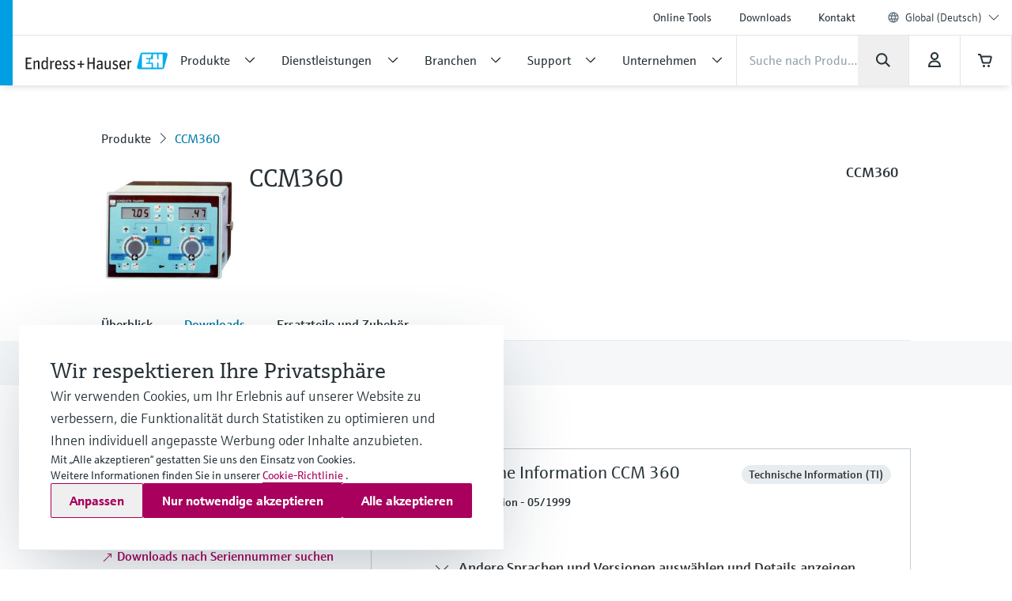

--- FILE ---
content_type: text/html;charset=utf-8
request_url: https://www.endress.com/de/messgeraete-fuer-die-prozesstechnik/CCM360?t.tabId=product-downloads
body_size: 51041
content:
<!DOCTYPE html>

                <html  lang="de">
<head>
  <meta http-equiv="x-ua-compatible" content="ie=edge">
  <title>CCM360 | Endress+Hauser</title>
  <meta name="viewport" content="width=device-width, initial-scale=1, shrink-to-fit=no">
  <meta name="description"  content="POOLPAC  CCM360 Kombinationsmess-/regelgerät f. Badwasser
für Chlor, pH, Redox und Temperatur
für Schalttafeleinbau oder Wandaufbau,
Schutzart IP54. Messbereiche Cl2:
0-0,5/1/2/5/10 mg/l, Voreinstellung:
0-2 mg/l.
Abmessungen: 192 x 144 x 140 mm (HxBxT).">
  <script>
  //<![CDATA[
  var domain = 'endress.com';
  if (location.hostname.substr(location.hostname.length - domain.length, domain.length) === domain) {
    document.domain = domain;
  }
  //-->
  </script>
  <meta name="gwt:property" content="baseUrl=/nebp-resources/js/"/>
<script>
//<![CDATA[
document.nebpContext = {
  backendBaseURL: "https://portal.endress.com/webapp/nebp-shopapp",
  imageURL: "https://portal.endress.com/wa002/picturepool/150/2/",
  siteURL: "https://www.endress.com/",
  shopURL: "/shop",
  siteLocale: "de",
  locale: "de",
  vkorg: "0800",
  salesOrganisation: "0800",
  termsConditions: "2018-01-29",
  dataPrivacy: "2025-12-31",
  legacy: false,
  rpcTimeoutMillis: 600000
};
//]]>
</script>

  <link rel="stylesheet"  href="/pc/components-35543b92.css">
  <link rel="stylesheet"  href="/pc/elements-2f5ffe37.css">
  <link rel="stylesheet"  href="/pc/main-6ae2936d.css">
  <link rel="stylesheet"  href="/styles/main_prefixed-2a9cf5be.css">
  <link rel="shortcut icon"  href="/images/logo/favicon-fbf7b3c7.ico">
  

  
    <link rel="canonical" href="https://www.endress.com/de/messgeraete-fuer-die-prozesstechnik/CCM360"/>

  
  <meta property="og:type" content="website">
  <meta property="og:title"  content="CCM360">

          <script type="application/ld+json">
{"@type":"Organization","url":"https://www.endress.com/","name":"Endress+Hauser AG","email":"info@endress.com","telephone":"+41 61 715 7700","logo":"https://www.endress.com/images/logo/EH_Logo.svg","sameAs":["https://www.facebook.com/EndressHauser","https://twitter.com/Endress_Hauser","http://www.youtube.com/EndressHauserAG","https://www.linkedin.com/company/endress-hauser-group","https://www.instagram.com/endresshauser_people/","https://www.tiktok.com/@endresshauser_people"],"@context":"https://schema.org"}
</script>

<script type="application/ld+json">
{"@type":"WebSite","name":"Endress+Hauser Corporate","url":"https://www.endress.com/","@context":"https://schema.org"}
</script>

<script type="application/ld+json">
{"@type":"Product","name":"CCM360","description":"","mpn":"CCM360","url":"https%3A%2F%2Fwww.endress.com%2Fde%2Fmessgeraete-fuer-die-prozesstechnik%2FCCM360","brand":{"@type":"Brand","name":"Endress+Hauser"},"manufacturer":{"@type":"Organization","name":"Endress+Hauser"},"offers":{"@type":"Offer","url":"https%3A%2F%2Fwww.endress.com%2Fde%2Fmessgeraete-fuer-die-prozesstechnik%2FCCM360","availability":"https://schema.org/InStock"},"@context":"https://schema.org"}
</script>

  
  <script async blocking="render" src="/_/maintenance_mode/de" ></script>

<script>(window.BOOMR_mq=window.BOOMR_mq||[]).push(["addVar",{"rua.upush":"false","rua.cpush":"true","rua.upre":"false","rua.cpre":"true","rua.uprl":"false","rua.cprl":"false","rua.cprf":"false","rua.trans":"SJ-2d989dfb-3977-47c1-aae3-0d9dc8eeb10c","rua.cook":"false","rua.ims":"false","rua.ufprl":"false","rua.cfprl":"false","rua.isuxp":"false","rua.texp":"norulematch","rua.ceh":"false","rua.ueh":"false","rua.ieh.st":"0"}]);</script>
                              <script>!function(e){var n="https://s.go-mpulse.net/boomerang/";if("False"=="True")e.BOOMR_config=e.BOOMR_config||{},e.BOOMR_config.PageParams=e.BOOMR_config.PageParams||{},e.BOOMR_config.PageParams.pci=!0,n="https://s2.go-mpulse.net/boomerang/";if(window.BOOMR_API_key="RQNAH-MBPDN-EXZ9E-36DPN-4LSAY",function(){function e(){if(!o){var e=document.createElement("script");e.id="boomr-scr-as",e.src=window.BOOMR.url,e.async=!0,i.parentNode.appendChild(e),o=!0}}function t(e){o=!0;var n,t,a,r,d=document,O=window;if(window.BOOMR.snippetMethod=e?"if":"i",t=function(e,n){var t=d.createElement("script");t.id=n||"boomr-if-as",t.src=window.BOOMR.url,BOOMR_lstart=(new Date).getTime(),e=e||d.body,e.appendChild(t)},!window.addEventListener&&window.attachEvent&&navigator.userAgent.match(/MSIE [67]\./))return window.BOOMR.snippetMethod="s",void t(i.parentNode,"boomr-async");a=document.createElement("IFRAME"),a.src="about:blank",a.title="",a.role="presentation",a.loading="eager",r=(a.frameElement||a).style,r.width=0,r.height=0,r.border=0,r.display="none",i.parentNode.appendChild(a);try{O=a.contentWindow,d=O.document.open()}catch(_){n=document.domain,a.src="javascript:var d=document.open();d.domain='"+n+"';void(0);",O=a.contentWindow,d=O.document.open()}if(n)d._boomrl=function(){this.domain=n,t()},d.write("<bo"+"dy onload='document._boomrl();'>");else if(O._boomrl=function(){t()},O.addEventListener)O.addEventListener("load",O._boomrl,!1);else if(O.attachEvent)O.attachEvent("onload",O._boomrl);d.close()}function a(e){window.BOOMR_onload=e&&e.timeStamp||(new Date).getTime()}if(!window.BOOMR||!window.BOOMR.version&&!window.BOOMR.snippetExecuted){window.BOOMR=window.BOOMR||{},window.BOOMR.snippetStart=(new Date).getTime(),window.BOOMR.snippetExecuted=!0,window.BOOMR.snippetVersion=12,window.BOOMR.url=n+"RQNAH-MBPDN-EXZ9E-36DPN-4LSAY";var i=document.currentScript||document.getElementsByTagName("script")[0],o=!1,r=document.createElement("link");if(r.relList&&"function"==typeof r.relList.supports&&r.relList.supports("preload")&&"as"in r)window.BOOMR.snippetMethod="p",r.href=window.BOOMR.url,r.rel="preload",r.as="script",r.addEventListener("load",e),r.addEventListener("error",function(){t(!0)}),setTimeout(function(){if(!o)t(!0)},3e3),BOOMR_lstart=(new Date).getTime(),i.parentNode.appendChild(r);else t(!1);if(window.addEventListener)window.addEventListener("load",a,!1);else if(window.attachEvent)window.attachEvent("onload",a)}}(),"".length>0)if(e&&"performance"in e&&e.performance&&"function"==typeof e.performance.setResourceTimingBufferSize)e.performance.setResourceTimingBufferSize();!function(){if(BOOMR=e.BOOMR||{},BOOMR.plugins=BOOMR.plugins||{},!BOOMR.plugins.AK){var n="true"=="true"?1:0,t="",a="bu5k25axibyfe2l2ismq-f-a601e9844-clientnsv4-s.akamaihd.net",i="false"=="true"?2:1,o={"ak.v":"39","ak.cp":"1853659","ak.ai":parseInt("1238425",10),"ak.ol":"0","ak.cr":8,"ak.ipv":4,"ak.proto":"h2","ak.rid":"7c2de1e5","ak.r":42169,"ak.a2":n,"ak.m":"dsca","ak.n":"essl","ak.bpcip":"13.58.173.0","ak.cport":42646,"ak.gh":"23.52.43.82","ak.quicv":"","ak.tlsv":"tls1.3","ak.0rtt":"","ak.0rtt.ed":"","ak.csrc":"-","ak.acc":"","ak.t":"1769620633","ak.ak":"hOBiQwZUYzCg5VSAfCLimQ==rpE69yUO52v2nQBhi/S9y4jlXHgfiJl53JYL+KP/D5qk3vbEnQc3KSgpqX5c6zD9x0+XlPJgg559Df/ERCNdS6JLWf0ar9wtuwy53CBBDkSfJXQItTUEPznyOjqusntKaODP48Utjhhr/vjjkui8G+VAyCm4ZQ+DW64J8mJr9XIeRyRtBJ6kn/r/mIwmVBqHZtdBosrMsCwLjkKl522FHrXk+pXzgF9dHOnXeNiZITbPSym5rl197Uhu2F1M408KF5qs8/3H9Lh2um72P28ZPtQldR9IbVT/mrhzDgxg9HCB+ddjQZyzBp6MRAQjcF+0p8xRc2PgvXNwWYU65d1IfR6DYOrKNlDyNU6BX5sYKf1l8MLqeOKrJ7TddREeLYOFiNXsoz3JkxF5Z7ScB0rtMWuYwm4WM70yvMxac80ZdEM=","ak.pv":"24","ak.dpoabenc":"","ak.tf":i};if(""!==t)o["ak.ruds"]=t;var r={i:!1,av:function(n){var t="http.initiator";if(n&&(!n[t]||"spa_hard"===n[t]))o["ak.feo"]=void 0!==e.aFeoApplied?1:0,BOOMR.addVar(o)},rv:function(){var e=["ak.bpcip","ak.cport","ak.cr","ak.csrc","ak.gh","ak.ipv","ak.m","ak.n","ak.ol","ak.proto","ak.quicv","ak.tlsv","ak.0rtt","ak.0rtt.ed","ak.r","ak.acc","ak.t","ak.tf"];BOOMR.removeVar(e)}};BOOMR.plugins.AK={akVars:o,akDNSPreFetchDomain:a,init:function(){if(!r.i){var e=BOOMR.subscribe;e("before_beacon",r.av,null,null),e("onbeacon",r.rv,null,null),r.i=!0}return this},is_complete:function(){return!0}}}}()}(window);</script></head>
  <body
 data-cid="1084526" data-nid="3667733" data-pmno="50050498" data-cs-product-root="CCM360" data-cs-env="prod" data-cs-view="live" data-product-pricing-config="{&quot;awaitNebpToken&quot;:false,&quot;endpointPath&quot;:{&quot;getAnonPrice&quot;:&quot;\/minimum/anon&quot;,&quot;getCustPrice&quot;:&quot;\/minimum/cust&quot;,&quot;getAnonNetPrice&quot;:&quot;\/netprice/anon&quot;,&quot;getCustNetPrice&quot;:&quot;\/netprice/cust&quot;,&quot;getAnonOptionsPrice&quot;:&quot;\/qsoptions/anon&quot;,&quot;getCustOptionsPrice&quot;:&quot;\/qsoptions/cust&quot;},&quot;fromPricePrefix&quot;:&quot;ab&quot;,&quot;piecesLabel&quot;:&quot;Stck&quot;,&quot;priceFormatLocale&quot;:&quot;de&quot;,&quot;priceScaleMaxLevel&quot;:3,&quot;salesOrganization&quot;:&quot;0800&quot;,&quot;serviceUrl&quot;:&quot;https://portal.endress.com/webapp/flexprice&quot;,&quot;siteUrl&quot;:&quot;https://www.endress.com/&quot;,&quot;unitLabels&quot;:{&quot;FT&quot;:&quot;ft&quot;,&quot;IN&quot;:&quot;inch&quot;,&quot;M&quot;:&quot;m&quot;,&quot;MM&quot;:&quot;mm&quot;,&quot;ST&quot;:&quot;ST&quot;,&quot;TAG&quot;:&quot;d&quot;}}" data-sft-config="{&quot;endpointPath&quot;:{&quot;orderCodeInfo&quot;:&quot;\/v1/ordercode/information&quot;},&quot;serviceUrl&quot;:&quot;https://sft-p.cdn.endress.com/sft&quot;}"  >
    <div id="eh-page"  class="eh-page--01 pc-main-wrapper">
      <div class="eh-page--wrapper">

      
      <header class="ehel-navigation eh-header--wrapper has-shadow ehtw-shadow-fly ehel-container !ehtw-border-b-0 ehtw-bg-white-100 before:ehtw-absolute before:!ehtw-w-none before:!ehtw-h-none before:ehtw-bg-cyan-60 lg:before:!ehtw-w-frog lg:before:!ehtw-h-full before:!ehtw-z-10 !ehtw-fixed ehtw-top-none ehtw-left-none ehtw-right-none !ehtw-z-[1335] ehtw-transition-all ehtw-ease-out ehtw-duration-500 [&.is-sticky_.ehel-navigation--general]:lg:!ehtw-max-h-none [&.is-sticky_.eh-mobile-header-navigation-target-container]:!ehtw-h-none [&.is-sticky_.eh-mobile-header-navigation-target-container]:ehtw-border-none [&.is-sticky_.ehel-navigation--search-login-logo]:lg:ehtw-pt-fly [&.is-sticky_.ehel-navigation--search-login-logo]:lg:ehtw-pb-fly [&.is-sticky_.ehel-navigation--logo-cart-login]:lg:ehtw-flex-row-reverse [&.is-sticky_.ehel-navigation--logo-cart-login]:lg:ehtw-gap-spider [&.is-sticky_.ehel-navigation--logo-cart-login]:lg:ehtw-mt-none [&.is-sticky_.ehel-navigation--logo-cart-login]:lg:ehtw-items-center [&.is-sticky_.ehel-navigation--logo-cart-login_.ehel-navigation--login-separator]:lg:ehtw-min-h-rabbit [&.is-sticky_.ehel-navigation--logo-cart-login_.ehel-navigation--login-separator]:lg:ehtw-flex xl:ehtw-flex xl:ehtw-flex-wrap xl:ehtw-justify-center" style="top: 0px;">
        <div class="lg:ehtw-z-[5] lg:ehtw-border lg:ehtw-border-b-0 lg:ehtw-border-outline-soft lg:ehtw-absolute lg:ehtw-w-full lg:ehtw-left-none lg:ehtw-bottom-[63px]"></div>
        <div class="lg:ehtw-z-[5] lg:ehtw-border lg:ehtw-border-b-0 lg:ehtw-border-outline-soft lg:ehtw-absolute lg:ehtw-w-full lg:ehtw-left-none lg:ehtw-bottom-none ehtw-hidden [.ehel-navigation:not(.has-shadow)_&]:lg:ehtw-block"></div>

        
                
    <section  class="ehel-market-chooser ehel-container [&amp;.ehel-market-chooser-banner]:ehtw-fixed [.eh-navigation-active_&amp;.ehel-market-chooser-banner]:ehtw-z-0 [&amp;.ehel-market-chooser-inline]:ehtw-relative [&amp;.eh-wide-content]:xl:ehtw-px-bear [&amp;.ehel-market-chooser-inline]:ehtw-pb-bear [&amp;.ehel-market-chooser-banner]:ehtw-top-none [&amp;.ehel-market-chooser-banner]:ehtw-z-[9999] [&amp;.ehel-market-chooser-banner]:ehtw-py-hamster ehel-market-chooser-banner eh-wide-content [&amp;.ehel-market-chooser-banner]:ehtw-bg-cyan-95 [&amp;.ehel-market-chooser-banner]:ehtw-border-2 ehel-module ehtw-w-full [&amp;.ehel-market-chooser-banner]:ehtw-border-cyan-70 [&amp;.ehel-market-chooser-inline]:ehtw-pt-hamster marker-market-selector marker-market-selector-header eh--hide"

 
 
  data-cs-tracking-ps-name="PS.MarketChooserBanner"
 data-cookie-name="country-chooser-used" data-cookie-used-value="1" data-snippet-url="/de/messgeraete-fuer-die-prozesstechnik/CCM360?snippetRequestId=CsSnippet_1&amp;_ts=1769620633700"    >
  <div class="ehel-container--inner ehtw-mx-auto ehtw-px-frog sm:ehtw-px-rabbit md:ehtw-px-dog lg:ehtw-px-bear xl:ehtw-px-none xl:ehtw-max-w-7xl [.eh-wide-content_&]:xl:ehtw-max-w-12xl">
    <section class="ehel-grid ehtw-flex ehtw-flex-wrap !ehtw-py-none ehtw-p-frog/2 -ehtw-mx-frog md:ehtw-p-frog/2 md:-ehtw-mx-frog lg:ehtw-p-hamster/2 lg:-ehtw-mx-hamster xl:ehtw-p-hamster/2 xl:-ehtw-mx-hamster [.ehel-market-chooser-inline_&]:ehtw-bg-cyan-95 [.ehel-market-chooser-inline_&]:ehtw-border-2 [.ehel-market-chooser-inline_&]:ehtw-border-cyan-70 [.ehel-market-chooser-inline_&]:ehtw-m-none [.ehel-market-chooser-inline_&]:!ehtw-p-hamster [.ehel-market-chooser-inline_&]:lg:!ehtw-px-horse">
      <div class="ehel-grid--cell !ehtw-pt-none ehtw-p-frog/2 md:ehtw-p-frog/2 lg:ehtw-p-hamster/2 xl:ehtw-p-hamster/2 ehtw-w-4/4 sm:ehtw-w-8/8 md:ehtw-w-12/12 lg:ehtw-w-12/12 xl:ehtw-w-12/12 xl-offset-0 lg-offset-0 md-offset-0 sm-offset-0 xs-offset-0 ehtw-flex ehtw-flex-col lg:ehtw-flex-row ehtw-justify-center ehtw-items-start lg:ehtw-items-center ehtw-gap-frog lg:ehtw-gap-hamster !ehtw-pb-none [.ehel-market-chooser-inline_&]:!ehtw-p-none">
        <div class="ehtw-flex-1-0-0 ehtw-flex ehtw-gap-hamster ehtw-items-start">
          <p class="ehtw-flex-1-0-0">Sie besuchen die globale Website von Endress+Hauser. Navigieren Sie zu Ihrer Region, um lokale Inhalte anzuzeigen und online einzukaufen.</p>
          <button  class="ehtw-flex ehtw-items-center ehel-market-chooser--close-button ehtw-relative lg:ehtw-hidden [.ehel-market-chooser-inline_&amp;]:!ehtw-hidden js-market-chooser--close-button"
           
          >
            <picture class="ehel-icon icon-ehel-cancel-new ehtw-flex ehtw-items-center ehtw-justify-center ehtw-bg-surface ehtw-rounded-full ehtw-p-spider/2">
              <source  srcset="/pc/icons/eh-cancel-464c9168.svg" 
               />
              <img  src="/pc/icons/eh-cancel-464c9168.svg" alt="X" class="icon-ehel-cancel-new-image ehtw-min-w-[px] ehtw-w-[16px] ehtw-h-[16px] ehtw-min-h-[16px]"
               />
            </picture>
          </button>
        </div>
        <fieldset class="ehtw-form--select ehtw-min-h-bear ehtw-p-none ehtw-relative ehtw-w-full ehtw-max-w-[589px] lg:ehtw-min-w-[300px] lg:ehtw-max-w-[300px] lg:ehtw-w-[300px] ehtw-bg-surface [&_.select2]:!ehtw-w-full [&_.select2]:ehtw-p-frog [&_.select2-selection]:!ehtw-justify-between [&_.select2-selection]:!ehtw-p-none [&_.select2-selection]:!ehtw-text-body-lg [&_.select2-selection]:!ehtw-m-none">
          <select  class="ehtw-hidden ehel-language-selector-select go-to-country-select"
           
           
            data-not-language-chooser="true"
          >
            
            <option  value="/de/region-language-chooser?target=1084526" data-eh-key="LANGUAGE_CHOOSER_LINK_OPTION"
             
             
              
            >Alle Regionen und Sprachen</option>
          </select>
        </fieldset>
        <div class="ehtw-flex ehtw-flex-col md:ehtw-flex-row ehtw-items-start ehtw-space-y-frog md:ehtw-space-y-none md:ehtw-space-x-hamster ehtw-w-full sm:ehtw-w-auto">
          <a href="#" tabindex="0" role="button"  class="ehtw-align-middle ehtw-group/btn-filled ehtw-inline-block ehtw-rounded-sm ehel-button ehtw-outline-none ehtw-w-full trigger-choose-market"
           >
            <span class="ehel-button--inner ehtw-block ehtw-py-frog ehtw-px-rabbit ehtw-text-label-xl ehtw-rounded-sm ehtw-relative">
              <span class="ehel-label ehtw-inline-block ehtw-px-fly ehtw-font-sans-bold">Lokale Website besuchen</span>
            </span>
          </a>
        </div>
        <button  class="lg:ehtw-flex ehtw-hidden ehtw-items-center ehel-market-chooser--close-button ehtw-relative [.ehel-market-chooser-inline_&amp;]:!ehtw-hidden js-market-chooser--close-button"
         
          data-cs-tracking-subtype="close"
           data-cs-tracking-title="Schließen"
        >
          <picture class="ehel-icon icon-ehel-cancel-new ehtw-flex ehtw-items-center ehtw-justify-center ehtw-bg-surface ehtw-rounded-full ehtw-p-spider/2">
            <source  srcset="/pc/icons/eh-cancel-464c9168.svg" 
             />
            <img  src="/pc/icons/eh-cancel-464c9168.svg" alt="x" class="icon-ehel-cancel-new-image ehtw-min-w-[px] ehtw-w-[16px] ehtw-h-[16px] ehtw-min-h-[16px]" 
             />
          </picture>
        </button>
      </div>
    </section>
  </div>
</section>



        <div class="ehel-navigation--overlay ehtw-hidden ehtw-fixed ehtw-top-none ehtw-left-none ehtw-right-none ehtw-bottom-none ehtw-bg-overlays-surface-overlay-neutral-10" style="top: 0px;"></div>
        <div class="ehel-container--inner ehtw-flex ehtw-flex-row ehtw-flex-wrap ehtw-content-between lg:ehtw-mx-auto xl:ehtw-px-none xl:ehtw-max-w-12xl ehtw-relative xl:ehtw-mx-bear xl:ehtw-flex-1 lg:ehtw-pl-rabbit">
          
          <section class="eh-mobile-header-navigation-target-container ehel-navigation--login-logo ehtw-w-full ehtw-flex ehtw-px-[14px] sm:ehtw-px-[18px] md:ehtw-px-[20px] ehtw-pt-spider ehtw-pb-bee ehtw-border-b-[1px] ehtw-border-neutral-90 lg:ehtw-hidden ehtw-h-[56px] sm:ehtw-h-[64px] md:ehtw-h-[72px] [.is-sticky_&]:ehtw-py-none [.eh-page--03_&]:ehtw-py-frog [.eh-page--03_.is-sticky_&]:!ehtw-h-[56px] [.eh-page--03_.is-sticky_&]:sm:!ehtw-h-[64px] [.eh-page--03_.is-sticky_&]:md:!ehtw-h-[72px] [.eh-page--03_&]:ehtw-justify-end [.eh-page--03_&]:ehtw-items-center ehtw-transition-all ehtw-ease-out ehtw-duration-500">
            <a  href="/de"  class="ehel-navigation--logo md:-ehtw-mt-bee ehtw-justify-end ehtw-flex ehtw-items-center -ehtw-mt-ladybug ehtw-mr-ladybug eh-link marker-logo"
             
             
              >
              <img  src="/images/logo/EH_Logo-d9672165.svg" class="ehel-navigation--logo-img ehtw-w-[160px]"
                 title="Endress+Hauser"  alt="Weltweit führender Anbieter von Messgeräten, Dienstleistungen und Lösungen für die industrielle Verfahrenstechnik."/>
            </a>
          </section>
          <section class="ehel-navigation--links eh-mobile-navigation-links eh-mobile-navigation--search-row ehtw-w-full ehtw-bg-white-100 ehtw-border-b-[1px] ehtw-border-neutral-90 lg:ehtw-hidden [.eh-page--03_&]:ehtw-hidden">
            <ul class="ehel-navigation--links-list ehtw-flex ehtw-justify-between ehtw-items-center ehtw-mt-none">
              <li class="lg:ehtw-w-horse ehtw-flex ehtw-justify-center ehtw-items-center">
                <a href="."  class="ehtw-flex ehel-navigation--menu-button ehtw-items-center trigger-toggle-navigation ehtw-justify-center ehtw-w-full ehtw-p-bat eh-link"
                  data-cs-tracking-title="open"
                 >
                  <i class="ehel-icon [mask-position:center] [mask-repeat:no-repeat] [mask-image:var(--ehel-icon-image)] [mask-size:100%] ehtw-w-hamster ehtw-h-hamster ehtw-bg-on-surface" 
 style="--ehel-icon-image: url(/pc/icons/eh-menu-1dabb5ad.svg);"                   ></i>
                </a>
              </li>
              <li class="eh-mobile-search-target-container ehtw-flex-auto ehtw-border-x-[1px] ehtw-border-neutral-90"></li>
              <li class="lg:ehtw-w-horse ehtw-flex ehtw-justify-center ehtw-items-center ehtw-w-[64px]">
                <a href="#!"  class="[&amp;.disabled]:ehtw-text-on-surface-40 [.eh-header-search-bar--has-focus_&amp;]:ehtw-hidden ehtw-flex ehtw-items-center [&amp;.disabled]:ehtw-cursor-not-allowed cartContainer ehtw-justify-center ehtw-relative [&amp;.disabled]:!ehtw-bg-overlays-surface-overlay-neutral-10 ehtw-p-bat eh-link js-nebp-cleanup-eh-link"
                  >
                  <i class="ehel-icon [mask-position:center] [mask-repeat:no-repeat] [mask-image:var(--ehel-icon-image)] [mask-size:100%] ehtw-w-hamster ehtw-h-hamster ehtw-bg-on-surface"
 style="--ehel-icon-image: url(/pc/icons/eh-cart-b25d46b3.svg);"                   ></i>
                  <span class="amountOfItems !ehtw-right-bee !ehtw-top-spider !ehtw-font-sans-bold !ehtw-text-11/normal !ehtw-min-w-[19px] !ehtw-min-h-[19px] !ehtw-px-ant !ehtw-py-mite !ehtw-transform-none !ehtw-rounded-[18px]" 
                     style="display: none"></span>
                </a>
              </li>
            </ul>
          </section>
          
          <div class="ehel-navigation-wrapper eh-header--navigation ehtw-flex !ehtw-flex-col ehtw-w-full before:!ehtw-w-none before:!ehtw-h-none ehtw-position [.eh-page--03_&]:lg:ehtw-justify-center [.eh-page--03_&]:lg:ehtw-h-[64px]">
            <div class="ehtw-flex ehtw-flex-col-reverse lg:ehtw-flex-col ehtw-pb-dog lg:ehtw-pb-none">
              
              
              <nav class="ehel-navigation--general ehtw-flex-initial lg:ehtw-order-none lg:ehtw-px-none [.eh-page--03_&]:ehtw-hidden lg:ehtw-max-h-hippo ehtw-overflow-hidden ehtw-transition-all ehtw-duration-500"
               
                data-cs-tracking-level="l1">
                <ul  class="lg:ehtw-flex-row lg:ehtw-justify-end lg:ehtw-max-h-[44px] ehtw-flex lg:ehtw-items-center ehel-navigation--links ehtw-flex-col marker-nav-meta"
                 >
                  <li  class="ehtw-group ehel-navigation--links-item" 
                    
                   >
                    <a  href="/de/onlinetools"  class="ehtw-py-spider [&amp;:not(.focus-click)]:focus:lg:ehtw-relative [&amp;:not(.focus-click)]:focus:lg:ehtw-shadow-none group-[.navigated-state]:ehtw-bg-surface-variant-2 group-[.navigated-state]:lg:ehtw-bg-transparent ehel-navigation--links-item-general ehtw-typo-title-regular-medium [&amp;:not(.focus-click)]:focus:lg:ehtw-ring-2 [&amp;:not(.focus-click)]:focus:lg:ehtw-ring-inset sm:ehtw-px-rabbit [&amp;:not(.focus-click)]:focus:lg:ehtw-ring-primary [&amp;:not(.focus-click)]:focus:lg:ehtw-z-10 lg:ehtw-px-frog group-[.navigated-state]:lg:ehtw-shadow-on-surface-100 ehel-label ehtw-px-frog ehtw-text-on-surface md:ehtw-px-dog lg:ehtw-text-label-md hover:ehtw-bg-surface-variant-2 ehtw-inline-block ehtw-w-full group-[.navigated-state]:lg:ehtw-shadow-3b-inner eh-link"
 title="Online Tools"                     
                     
 data-cs-tracking-title-normalized="product tools" data-cs-tracking-target-id="26505"                     
                      >Online Tools</a>
                  </li><li  class="ehtw-group ehel-navigation--links-item" 
                    
                   >
                    <a  href="/de/download"  class="ehtw-py-spider [&amp;:not(.focus-click)]:focus:lg:ehtw-relative [&amp;:not(.focus-click)]:focus:lg:ehtw-shadow-none group-[.navigated-state]:ehtw-bg-surface-variant-2 group-[.navigated-state]:lg:ehtw-bg-transparent ehel-navigation--links-item-general ehtw-typo-title-regular-medium [&amp;:not(.focus-click)]:focus:lg:ehtw-ring-2 [&amp;:not(.focus-click)]:focus:lg:ehtw-ring-inset sm:ehtw-px-rabbit [&amp;:not(.focus-click)]:focus:lg:ehtw-ring-primary [&amp;:not(.focus-click)]:focus:lg:ehtw-z-10 lg:ehtw-px-frog group-[.navigated-state]:lg:ehtw-shadow-on-surface-100 ehel-label ehtw-px-frog ehtw-text-on-surface md:ehtw-px-dog lg:ehtw-text-label-md hover:ehtw-bg-surface-variant-2 ehtw-inline-block ehtw-w-full group-[.navigated-state]:lg:ehtw-shadow-3b-inner eh-link"
 title="Downloads"                     
                     
 data-cs-tracking-title-normalized="downloads" data-cs-tracking-target-id="42304"                     
                      >Downloads</a>
                  </li><li  class="ehtw-group ehel-navigation--links-item" 
                    
                   >
                    <a  href="/de/kontakt"  class="ehtw-py-spider [&amp;:not(.focus-click)]:focus:lg:ehtw-relative [&amp;:not(.focus-click)]:focus:lg:ehtw-shadow-none group-[.navigated-state]:ehtw-bg-surface-variant-2 group-[.navigated-state]:lg:ehtw-bg-transparent ehel-navigation--links-item-general ehtw-typo-title-regular-medium [&amp;:not(.focus-click)]:focus:lg:ehtw-ring-2 [&amp;:not(.focus-click)]:focus:lg:ehtw-ring-inset sm:ehtw-px-rabbit [&amp;:not(.focus-click)]:focus:lg:ehtw-ring-primary [&amp;:not(.focus-click)]:focus:lg:ehtw-z-10 lg:ehtw-px-frog group-[.navigated-state]:lg:ehtw-shadow-on-surface-100 ehel-label ehtw-px-frog ehtw-text-on-surface md:ehtw-px-dog lg:ehtw-text-label-md hover:ehtw-bg-surface-variant-2 ehtw-inline-block ehtw-w-full group-[.navigated-state]:lg:ehtw-shadow-3b-inner eh-link"
 title="Kontakt"                     
                     
 data-cs-tracking-title-normalized="contact" data-cs-tracking-target-id="93059"                     
                      >Kontakt</a>
                  </li>
                  <li tabindex="0" class="ehel-language-selector-menu-general ehel-navigation--links-item ehtw-hidden ehtw-relative lg:ehtw-flex lg:ehtw-items-center ehtw-px-frog md:ehtw-px-dog lg:ehtw-px-frog ehtw-py-spider ehtw-font-sans-light ehtw-text-label-md [&:not(.focus-click)]:focus:lg:ehtw-shadow-none [&:not(.focus-click)]:focus:lg:ehtw-ring-inset [&:not(.focus-click)]:focus:lg:ehtw-relative [&:not(.focus-click)]:focus:lg:ehtw-z-10 [&:not(.focus-click)]:focus:lg:ehtw-ring-2 [&:not(.focus-click)]:focus:lg:ehtw-ring-primary hover:ehtw-bg-overlays-surface-overlay-neutral-10">
                    <i class="ehtw-flex ehtw-justify-center ehtw-items-center ehtw-shrink-0 ehtw-h-bear/2 ehtw-w-bear/2 [&_svg]:ehtw-bg-transparent">
                      <svg class="ehtw-w-full ehtw-h-bat ehtw-ring-outline-soft ehtw-bg-surface-variant-2">
                        <use  href="/pc/icons/eh-flags-307d1f90.svg#eh-flag-global"></use>
                      </svg>
                    </i>
                    <select   class="eh-language-chooser-inline ehtw-hidden" 
                     
                     
                       data-s2group="language-chooser-inline">
                      <option  value="/de/messgeraete-fuer-die-prozesstechnik/CCM360?t.tabId=product-downloads&amp;store_locale=de" 
                       
                       
                      >Global (Deutsch)</option>
                      <option  value="/en/field-instruments-overview/CCM360?t.tabId=product-downloads&amp;store_locale=en"
                       
                       
                       
                      >Global (English)</option>
                      <option  value="/de/region-language-chooser?target=1084526" data-eh-key="LANGUAGE_CHOOSER_LINK_OPTION"
                       
                        
                      >Alle Regionen und Sprachen</option>
                    </select>
                  </li>
                  <li class="ehel-navigation--separator ehtw-m-frog sm:ehtw-mx-rabbit md:ehtw-mx-dog before:ehtw-h-[1px] before:ehtw-bg-neutral-90 before:ehtw-block lg:ehtw-hidden [.eh-page--03_&]:ehtw-hidden"></li>
                  
                  <li class="lg:ehtw-hidden ehtw-p-frog sm:ehtw-px-rabbit md:ehtw-px-dog">
                    <a  href="/de/region-language-chooser" class="ehtw-flex ehtw-justify-start"
                    >
                      <div class="ehtw-flex md:ehtw-gap-frog ehtw-justify-between ehtw-border ehtw-border-solid ehtw-border-stroke-medium ehtw-bg-states-tonal-enabled hover:ehtw-bg-states-tonal-hover active:ehtw-bg-states-tonal-pressed ehtw-rounded-full ehtw-px-hamster ehtw-py-frog ehtw-w-full ehtw-cursor-pointer">
                        <div class="ehtw-flex ehtw-gap-frog">
                          <i class="ehtw-flex ehtw-justify-center ehtw-items-center ehtw-shrink-0 ehtw-w-bear/2 ehtw-h-hamster">
                            <svg class="ehtw-w-full ehtw-h-bat ehtw-ring-outline-soft ehtw-bg-surface-variant-2">
                              <use  href="/pc/icons/eh-flags-307d1f90.svg#eh-flag-global"></use>
                            </svg>
                          </i>
                          <div class="ehtw-flex ehtw-gap-fly">
                            <span class="ehtw-typo-body-bold-medium">GLB</span>
                            <span class="ehtw-typo-body-bold-medium">•</span>
                            <span class="ehtw-typo-body-bold-medium">Deutsch</span>
                          </div>
                        </div>
                        <i class="ehel-icon [mask-position:center] [mask-repeat:no-repeat] [mask-image:var(--ehel-icon-image)] [mask-size:100%] ehtw-w-hamster ehtw-h-hamster ehtw-bg-on-surface" 
 style="--ehel-icon-image: url(/pc/icons/eh-arrow-right-4defb12d.svg);"                         ></i>
                      </div>
                    </a>
                  </li>
                </ul>
                <div class="lg:ehtw-z-[5] lg:ehtw-border lg:ehtw-border-t-0 lg:ehtw-border-outline-soft lg:ehtw-absolute lg:ehtw-w-full lg:ehtw-left-none lg:ehtw-bottom-hippo [.is-sticky_&]:ehtw-hidden"></div>
              </nav>

              <div class="ehel-navigation--separator ehtw-m-frog sm:ehtw-mx-rabbit md:ehtw-mx-dog before:ehtw-h-[1px] before:ehtw-bg-neutral-90 before:ehtw-block lg:ehtw-hidden [.eh-page--03_&]:ehtw-hidden"></div>
              
              <div class="ehtw-flex ehtw-flex-col lg:ehtw-flex-row lg:ehtw-flex-wrap ehtw-justify-between ehtw-items-center">
                <div class="ehel-navigation--row-left ehtw-flex ehtw-items-center ehtw-gap-cat ehtw-order-2 ehtw-w-full lg:ehtw-w-auto lg:ehtw-flex-1 lg:ehtw-gap-frog xl:ehtw-gap-cat"
>
<a tabindex="0" href="/de" class="ehel-navigation--logo lg:ehtw-block ehtw-min-w-[180px] ehtw-hidden eh-link marker-logo"
>
<img src="/images/logo/EH_Logo-d9672165.svg" class="ehel-navigation--logo-img"
title="Endress+Hauser" alt="Weltweit führender Anbieter von Messgeräten, Dienstleistungen und Lösungen für die industrielle Verfahrenstechnik."/>
</a>
<nav class="ehel-navigation--categories ehtw-flex-initial lg:ehtw-px-none [.eh-page--03_&]:ehtw-hidden ehtw-w-full">
<ul class="lg:ehtw-flex-row ehtw-pt-frog lg:ehtw-pt-unset ehtw-flex ehel-navigation--links ehtw-flex-col marker-nav-main"
data-cs-tracking-level="l1">
<li class="ehel-navigation--links-item ehtw-group ehtw-navigated-state">
<a href="#" data-navigation-menu="nav_14680"
class="ehel-navigation--links-item-category ehel-navigation--links-item-category-link ehel-label ehtw-w-full ehtw-px-frog sm:ehtw-px-rabbit md:ehtw-px-dog lg:ehtw-px-frog ehtw-py-spider lg:ehtw-py-bat ehtw-flex ehtw-items-center ehtw-font-sans-regular ehtw-justify-between [&:not(.focus-click)]:focus:lg:ehtw-shadow-none [&:not(.focus-click)]:focus:lg:ehtw-ring-inset [&:not(.focus-click)]:focus:lg:ehtw-relative [&:not(.focus-click)]:focus:lg:ehtw-z-10 [&:not(.focus-click)]:focus:lg:ehtw-ring-2 [&:not(.focus-click)]:focus:lg:ehtw-ring-primary [&.active]:lg:ehtw-shadow-3b-inner [&.active]:lg:ehtw-shadow-on-surface group-hover:!ehtw-bg-surface-variant-2 group-[.navigated-state]:lg:ehtw-shadow-3b-inner group-[.navigated-state]:lg:ehtw-shadow-on-surface-100 group-[.navigated-state]:lg:ehtw-bg-transparent group-[.navigated-state]:ehtw-bg-surface-variant-2"
data-cs-tracking-title-normalized="products" data-cs-tracking-target-id="10241607">
<span title="Produkte" class="ehel-label ehtw-mr-frog ehtw-typo-title-regular-large ehtw-text-on-surface lg:ehtw-text-title-sm focus:lg:ehtw-font-sans-regular group-hover:lg:ehtw-font-sans-regular group-[.navigated-state]:lg:ehtw-font-sans-regular ehtw-whitespace-nowrap group-active:ehtw-text-on-surface ehtw-max-w-[272px]"
>Produkte</span>
<div class="ehel-icon-desktop eh-cat-closed ehtw-justify-center ehtw-items-center ehtw-w-full ehtw-hidden lg:ehtw-flex [.active_&]:lg:ehtw-hidden">
<i class="ehel-icon [mask-position:center] [mask-repeat:no-repeat] [mask-image:var(--ehel-icon-image)] [mask-size:100%] ehtw-w-frog ehtw-h-frog ehtw-bg-on-surface"
style="--ehel-icon-image: url(/pc/icons/eh-arrow-down-da966f36.svg);" ></i>
</div>
<div class="ehel-icon-desktop eh-cat-closed ehtw-justify-center ehtw-items-center ehtw-w-full ehtw-hidden [.active_&]:lg:ehtw-flex">
<i class="ehel-icon [mask-position:center] [mask-repeat:no-repeat] [mask-image:var(--ehel-icon-image)] [mask-size:100%] ehtw-w-frog ehtw-h-frog ehtw-bg-on-surface"
style="--ehel-icon-image: url(/pc/icons/eh-arrow-up-03f74e9d.svg);" ></i>
</div>
<div class="ehtw-flex ehtw-justify-center ehtw-items-center lg:ehtw-hidden">
<i class="ehel-icon [mask-position:center] [mask-repeat:no-repeat] [mask-image:var(--ehel-icon-image)] [mask-size:100%] ehtw-w-hamster ehtw-h-hamster ehtw-bg-on-surface group-active:ehtw-bg-on-surface"
style="--ehel-icon-image: url(/pc/icons/eh-arrow-right-4defb12d.svg);" ></i>
</div>
</a>
</li>
<li class="ehel-navigation--links-item ehtw-group ehtw-navigated-state">
<a href="#" data-navigation-menu="nav_9015079"
class="ehel-navigation--links-item-category ehel-navigation--links-item-category-link ehel-label ehtw-w-full ehtw-px-frog sm:ehtw-px-rabbit md:ehtw-px-dog lg:ehtw-px-frog ehtw-py-spider lg:ehtw-py-bat ehtw-flex ehtw-items-center ehtw-font-sans-regular ehtw-justify-between [&:not(.focus-click)]:focus:lg:ehtw-shadow-none [&:not(.focus-click)]:focus:lg:ehtw-ring-inset [&:not(.focus-click)]:focus:lg:ehtw-relative [&:not(.focus-click)]:focus:lg:ehtw-z-10 [&:not(.focus-click)]:focus:lg:ehtw-ring-2 [&:not(.focus-click)]:focus:lg:ehtw-ring-primary [&.active]:lg:ehtw-shadow-3b-inner [&.active]:lg:ehtw-shadow-on-surface group-hover:!ehtw-bg-surface-variant-2 group-[.navigated-state]:lg:ehtw-shadow-3b-inner group-[.navigated-state]:lg:ehtw-shadow-on-surface-100 group-[.navigated-state]:lg:ehtw-bg-transparent group-[.navigated-state]:ehtw-bg-surface-variant-2"
data-cs-tracking-title-normalized="services" data-cs-tracking-target-id="9806687">
<span title="Dienstleistungen" class="ehel-label ehtw-mr-frog ehtw-typo-title-regular-large ehtw-text-on-surface lg:ehtw-text-title-sm focus:lg:ehtw-font-sans-regular group-hover:lg:ehtw-font-sans-regular group-[.navigated-state]:lg:ehtw-font-sans-regular ehtw-whitespace-nowrap group-active:ehtw-text-on-surface ehtw-max-w-[272px]"
>Dienstleistungen</span>
<div class="ehel-icon-desktop eh-cat-closed ehtw-justify-center ehtw-items-center ehtw-w-full ehtw-hidden lg:ehtw-flex [.active_&]:lg:ehtw-hidden">
<i class="ehel-icon [mask-position:center] [mask-repeat:no-repeat] [mask-image:var(--ehel-icon-image)] [mask-size:100%] ehtw-w-frog ehtw-h-frog ehtw-bg-on-surface"
style="--ehel-icon-image: url(/pc/icons/eh-arrow-down-da966f36.svg);" ></i>
</div>
<div class="ehel-icon-desktop eh-cat-closed ehtw-justify-center ehtw-items-center ehtw-w-full ehtw-hidden [.active_&]:lg:ehtw-flex">
<i class="ehel-icon [mask-position:center] [mask-repeat:no-repeat] [mask-image:var(--ehel-icon-image)] [mask-size:100%] ehtw-w-frog ehtw-h-frog ehtw-bg-on-surface"
style="--ehel-icon-image: url(/pc/icons/eh-arrow-up-03f74e9d.svg);" ></i>
</div>
<div class="ehtw-flex ehtw-justify-center ehtw-items-center lg:ehtw-hidden">
<i class="ehel-icon [mask-position:center] [mask-repeat:no-repeat] [mask-image:var(--ehel-icon-image)] [mask-size:100%] ehtw-w-hamster ehtw-h-hamster ehtw-bg-on-surface group-active:ehtw-bg-on-surface"
style="--ehel-icon-image: url(/pc/icons/eh-arrow-right-4defb12d.svg);" ></i>
</div>
</a>
</li>
<li class="ehel-navigation--links-item ehtw-group ehtw-navigated-state">
<a href="#" data-navigation-menu="nav_8475719"
class="ehel-navigation--links-item-category ehel-navigation--links-item-category-link ehel-label ehtw-w-full ehtw-px-frog sm:ehtw-px-rabbit md:ehtw-px-dog lg:ehtw-px-frog ehtw-py-spider lg:ehtw-py-bat ehtw-flex ehtw-items-center ehtw-font-sans-regular ehtw-justify-between [&:not(.focus-click)]:focus:lg:ehtw-shadow-none [&:not(.focus-click)]:focus:lg:ehtw-ring-inset [&:not(.focus-click)]:focus:lg:ehtw-relative [&:not(.focus-click)]:focus:lg:ehtw-z-10 [&:not(.focus-click)]:focus:lg:ehtw-ring-2 [&:not(.focus-click)]:focus:lg:ehtw-ring-primary [&.active]:lg:ehtw-shadow-3b-inner [&.active]:lg:ehtw-shadow-on-surface group-hover:!ehtw-bg-surface-variant-2 group-[.navigated-state]:lg:ehtw-shadow-3b-inner group-[.navigated-state]:lg:ehtw-shadow-on-surface-100 group-[.navigated-state]:lg:ehtw-bg-transparent group-[.navigated-state]:ehtw-bg-surface-variant-2"
data-cs-tracking-title-normalized="industries" data-cs-tracking-target-id="8475720">
<span title="Branchen" class="ehel-label ehtw-mr-frog ehtw-typo-title-regular-large ehtw-text-on-surface lg:ehtw-text-title-sm focus:lg:ehtw-font-sans-regular group-hover:lg:ehtw-font-sans-regular group-[.navigated-state]:lg:ehtw-font-sans-regular ehtw-whitespace-nowrap group-active:ehtw-text-on-surface ehtw-max-w-[272px]"
>Branchen</span>
<div class="ehel-icon-desktop eh-cat-closed ehtw-justify-center ehtw-items-center ehtw-w-full ehtw-hidden lg:ehtw-flex [.active_&]:lg:ehtw-hidden">
<i class="ehel-icon [mask-position:center] [mask-repeat:no-repeat] [mask-image:var(--ehel-icon-image)] [mask-size:100%] ehtw-w-frog ehtw-h-frog ehtw-bg-on-surface"
style="--ehel-icon-image: url(/pc/icons/eh-arrow-down-da966f36.svg);" ></i>
</div>
<div class="ehel-icon-desktop eh-cat-closed ehtw-justify-center ehtw-items-center ehtw-w-full ehtw-hidden [.active_&]:lg:ehtw-flex">
<i class="ehel-icon [mask-position:center] [mask-repeat:no-repeat] [mask-image:var(--ehel-icon-image)] [mask-size:100%] ehtw-w-frog ehtw-h-frog ehtw-bg-on-surface"
style="--ehel-icon-image: url(/pc/icons/eh-arrow-up-03f74e9d.svg);" ></i>
</div>
<div class="ehtw-flex ehtw-justify-center ehtw-items-center lg:ehtw-hidden">
<i class="ehel-icon [mask-position:center] [mask-repeat:no-repeat] [mask-image:var(--ehel-icon-image)] [mask-size:100%] ehtw-w-hamster ehtw-h-hamster ehtw-bg-on-surface group-active:ehtw-bg-on-surface"
style="--ehel-icon-image: url(/pc/icons/eh-arrow-right-4defb12d.svg);" ></i>
</div>
</a>
</li>
<li class="ehel-navigation--links-item ehtw-group ehtw-navigated-state">
<a href="#" data-navigation-menu="nav_9761389"
class="ehel-navigation--links-item-category ehel-navigation--links-item-category-link ehel-label ehtw-w-full ehtw-px-frog sm:ehtw-px-rabbit md:ehtw-px-dog lg:ehtw-px-frog ehtw-py-spider lg:ehtw-py-bat ehtw-flex ehtw-items-center ehtw-font-sans-regular ehtw-justify-between [&:not(.focus-click)]:focus:lg:ehtw-shadow-none [&:not(.focus-click)]:focus:lg:ehtw-ring-inset [&:not(.focus-click)]:focus:lg:ehtw-relative [&:not(.focus-click)]:focus:lg:ehtw-z-10 [&:not(.focus-click)]:focus:lg:ehtw-ring-2 [&:not(.focus-click)]:focus:lg:ehtw-ring-primary [&.active]:lg:ehtw-shadow-3b-inner [&.active]:lg:ehtw-shadow-on-surface group-hover:!ehtw-bg-surface-variant-2 group-[.navigated-state]:lg:ehtw-shadow-3b-inner group-[.navigated-state]:lg:ehtw-shadow-on-surface-100 group-[.navigated-state]:lg:ehtw-bg-transparent group-[.navigated-state]:ehtw-bg-surface-variant-2"
data-cs-tracking-title-normalized="support" data-cs-tracking-target-id="10166220">
<span title="Support" class="ehel-label ehtw-mr-frog ehtw-typo-title-regular-large ehtw-text-on-surface lg:ehtw-text-title-sm focus:lg:ehtw-font-sans-regular group-hover:lg:ehtw-font-sans-regular group-[.navigated-state]:lg:ehtw-font-sans-regular ehtw-whitespace-nowrap group-active:ehtw-text-on-surface ehtw-max-w-[272px]"
>Support</span>
<div class="ehel-icon-desktop eh-cat-closed ehtw-justify-center ehtw-items-center ehtw-w-full ehtw-hidden lg:ehtw-flex [.active_&]:lg:ehtw-hidden">
<i class="ehel-icon [mask-position:center] [mask-repeat:no-repeat] [mask-image:var(--ehel-icon-image)] [mask-size:100%] ehtw-w-frog ehtw-h-frog ehtw-bg-on-surface"
style="--ehel-icon-image: url(/pc/icons/eh-arrow-down-da966f36.svg);" ></i>
</div>
<div class="ehel-icon-desktop eh-cat-closed ehtw-justify-center ehtw-items-center ehtw-w-full ehtw-hidden [.active_&]:lg:ehtw-flex">
<i class="ehel-icon [mask-position:center] [mask-repeat:no-repeat] [mask-image:var(--ehel-icon-image)] [mask-size:100%] ehtw-w-frog ehtw-h-frog ehtw-bg-on-surface"
style="--ehel-icon-image: url(/pc/icons/eh-arrow-up-03f74e9d.svg);" ></i>
</div>
<div class="ehtw-flex ehtw-justify-center ehtw-items-center lg:ehtw-hidden">
<i class="ehel-icon [mask-position:center] [mask-repeat:no-repeat] [mask-image:var(--ehel-icon-image)] [mask-size:100%] ehtw-w-hamster ehtw-h-hamster ehtw-bg-on-surface group-active:ehtw-bg-on-surface"
style="--ehel-icon-image: url(/pc/icons/eh-arrow-right-4defb12d.svg);" ></i>
</div>
</a>
</li>
<li class="ehel-navigation--links-item ehtw-group ehtw-navigated-state">
<a href="#" data-navigation-menu="nav_14351"
class="ehel-navigation--links-item-category ehel-navigation--links-item-category-link ehel-label ehtw-w-full ehtw-px-frog sm:ehtw-px-rabbit md:ehtw-px-dog lg:ehtw-px-frog ehtw-py-spider lg:ehtw-py-bat ehtw-flex ehtw-items-center ehtw-font-sans-regular ehtw-justify-between [&:not(.focus-click)]:focus:lg:ehtw-shadow-none [&:not(.focus-click)]:focus:lg:ehtw-ring-inset [&:not(.focus-click)]:focus:lg:ehtw-relative [&:not(.focus-click)]:focus:lg:ehtw-z-10 [&:not(.focus-click)]:focus:lg:ehtw-ring-2 [&:not(.focus-click)]:focus:lg:ehtw-ring-primary [&.active]:lg:ehtw-shadow-3b-inner [&.active]:lg:ehtw-shadow-on-surface group-hover:!ehtw-bg-surface-variant-2 group-[.navigated-state]:lg:ehtw-shadow-3b-inner group-[.navigated-state]:lg:ehtw-shadow-on-surface-100 group-[.navigated-state]:lg:ehtw-bg-transparent group-[.navigated-state]:ehtw-bg-surface-variant-2"
data-cs-tracking-title-normalized="company" data-cs-tracking-target-id="11171898">
<span title="Unternehmen" class="ehel-label ehtw-mr-frog ehtw-typo-title-regular-large ehtw-text-on-surface lg:ehtw-text-title-sm focus:lg:ehtw-font-sans-regular group-hover:lg:ehtw-font-sans-regular group-[.navigated-state]:lg:ehtw-font-sans-regular ehtw-whitespace-nowrap group-active:ehtw-text-on-surface ehtw-max-w-[272px]"
>Unternehmen</span>
<div class="ehel-icon-desktop eh-cat-closed ehtw-justify-center ehtw-items-center ehtw-w-full ehtw-hidden lg:ehtw-flex [.active_&]:lg:ehtw-hidden">
<i class="ehel-icon [mask-position:center] [mask-repeat:no-repeat] [mask-image:var(--ehel-icon-image)] [mask-size:100%] ehtw-w-frog ehtw-h-frog ehtw-bg-on-surface"
style="--ehel-icon-image: url(/pc/icons/eh-arrow-down-da966f36.svg);" ></i>
</div>
<div class="ehel-icon-desktop eh-cat-closed ehtw-justify-center ehtw-items-center ehtw-w-full ehtw-hidden [.active_&]:lg:ehtw-flex">
<i class="ehel-icon [mask-position:center] [mask-repeat:no-repeat] [mask-image:var(--ehel-icon-image)] [mask-size:100%] ehtw-w-frog ehtw-h-frog ehtw-bg-on-surface"
style="--ehel-icon-image: url(/pc/icons/eh-arrow-up-03f74e9d.svg);" ></i>
</div>
<div class="ehtw-flex ehtw-justify-center ehtw-items-center lg:ehtw-hidden">
<i class="ehel-icon [mask-position:center] [mask-repeat:no-repeat] [mask-image:var(--ehel-icon-image)] [mask-size:100%] ehtw-w-hamster ehtw-h-hamster ehtw-bg-on-surface group-active:ehtw-bg-on-surface"
style="--ehel-icon-image: url(/pc/icons/eh-arrow-right-4defb12d.svg);" ></i>
</div>
</a>
</li>
</ul>
</nav>
<nav class="ehel-navigation--sub-links-items ehtw-fixed ehtw-bottom-none ehtw-right-full ehtw-z-[1335] lg:ehtw-left-none lg:ehtw-h-fit [.eh-page--03_&]:ehtw-hidden ehtw-w-screenw lg:ehtw-shadow-navigation lg:ehtw-border-y ehtw-border-y-stroke-soft ehtw-flex ehtw-justify-center lg:ehtw-opacity-0 [.eh-header-main-nav-opened_&]:lg:ehtw-opacity-100 lg:ehtw-scale-y-0 [.eh-header-main-nav-opened_&]:lg:ehtw-scale-y-100 lg:ehtw-origin-top lg:ehtw-transition-all lg:ehtw-duration-75 ehtw-overflow-y-hidden ehtw-top-none ehtw-left-none ehtw-bg-transparent lg:ehtw-bg-white-100 ehtw-pointer-events-none" style="top: 0px; max-height: calc(-24px + 100vh);">
<div class="ehtw-flex ehtw-flex-row ehtw-justify-center ehtw-w-full ehtw-max-w-[1440px] lg:ehtw-px-bear xl:ehtw-px-horse ehtw-relative ehtw-overflow-y-hidden">
<a href="#!" tabindex="0" role="button" class="ehtw-right-fly [.eh-header-main-nav-opened_&amp;]:lg:ehtw-flex ehtw-group/btn-tonal-neutral ehtw-z-5 ehtw-align-middle ehtw-top-fly ehtw-hidden ehtw-absolute ehtw-pointer-events-auto ehtw-inline-block ehel-button ehtw-outline-none ehtw-rounded-full ehel-navigation--close-menu-button ehts-main-nav--close"
data-cs-tracking-subtype="close">
<span class="ehel-button--inner ehtw-text-16/24 ehtw-flex ehtw-gap-ant ehtw-rounded-full ehtw-p-fly">
<i class="ehel-icon [mask-position:center] [mask-repeat:no-repeat] [mask-image:var(--ehel-icon-image)] [mask-size:100%] ehel-button--icon ehtw-w-hamster ehtw-h-hamster"
style="--ehel-icon-image: url(/pc/icons/eh-cancel-464c9168.svg);" ></i>
</span>
</a>
<div class="ehel-navigation--sub-links-items--scroller ehtw-flex ehtw-justify-center ehtw-w-full ehtw-overflow-y-hidden lg:ehtw-overflow-y-auto">
<div class="ehel-navigation--sub-links-items--wrapper ehtw-flex ehtw-justify-center ehtw-w-full ehtw-h-full lg:ehtw-h-fit lg:ehtw-overflow-hidden">
<ul class="ehtw-fixed lg:ehtw-min-w-[calc(33.33%-42.66px)] ehtw-flex-1 -ehtw-right-full ehtw-top-none ehtw-flex lg:ehtw-py-rabbit ehtw-bottom-none ehtw-left-full ehel-navigation--sub-links-item-1 lg:ehtw-flex-row lg:ehtw-overflow-y-visible ehtw-pointer-events-auto ehtw-pb-dog ehtw-overflow-y-auto lg:ehtw-relative ehtw-bg-surface ehtw-group/level1 ehtw-min-h-[405px] lgw:ehtw-min-w-[calc(25%-40px)] ehtw-flex-col lg:ehtw-hidden marker-nav-main"
data-cs-tracking-title-normalized="products" data-cs-tracking-level="l2"
data-sub-navigation-menu="nav_14680">
<li class="ehtw-mb-frog ehtw-top-none ehtw-border-stroke-soft ehtw-flex ehtw-items-center ehtw-pt-rabbit sm:ehtw-px-rabbit lg:ehtw-border-none ehtw-z-5 ehtw-pb-frog ehtw-px-frog ehtw-border-b-[1px] md:ehtw-px-dog ehtw-sticky ehtw-bg-surface ehtw-w-full lg:ehtw-hidden ehjs-navigation-cancel"
data-nid="14680">
<div class="ehtw-flex-1">
<a href="." class="ehel-show-navigation-cancel ehtw-flex ehtw-gap-fly ehtw-items-center ehtw-typo-body-bold-large"
data-cs-tracking-no-track="true">
<i class="ehel-icon [mask-position:center] [mask-repeat:no-repeat] [mask-image:var(--ehel-icon-image)] [mask-size:100%] ehtw-w-hamster ehtw-h-hamster ehtw-bg-on-surface"
style="--ehel-icon-image: url(/pc/icons/eh-arrow-left-d7512fc3.svg);" ></i>
<span >Back</span>
</a>
</div>
<div class="ehtw-flex-1 lg:ehtw-flex ehtw-justify-center ehtw-typo-body-bold-large ehtw-text-on-surface-variant ehtw-block ehtw-truncate lg:ehtw-overflow-visible ehtw-text-center lg:ehtw-text-left"
>Produkte</div>
<div class="ehtw-flex-1 ehtw-flex ehtw-justify-end">
<a href="#!" class="ehtw-p-mite ehtw-flex ehtw-items-center ehel-navigation--close-menu-button ehts-main-nav--close"
data-cs-tracking-ps-name="products" data-cs-tracking-subtype="close">
<i class="ehel-icon [mask-position:center] [mask-repeat:no-repeat] [mask-image:var(--ehel-icon-image)] [mask-size:100%] ehtw-w-hamster ehtw-h-hamster ehtw-bg-on-surface"
style="--ehel-icon-image: url(/pc/icons/eh-cancel-464c9168.svg);" ></i>
</a>
</div>
</li>
<li class="ehtw-flex ehtw-flex-col has-[div]:lg:ehtw-min-w-[calc(33.33%-42.66px)] has-[div]:lgw:ehtw-min-w-[calc(25%-40px)] ehtw-max-w-full [&.active]:lg:ehtw-w-full">
<div class="ehtw-typo-title-bold-large lg:ehtw-typo-label-bold-large ehtw-text-on-surface ehtw-px-frog sm:ehtw-px-rabbit md:ehtw-px-dog lg:ehtw-px-spider ehtw-py-spider lg:ehtw-pt-fly lg:ehtw-pb-hamster ehtw-max-w-[272px]"
>Produkte</div>
<div class="has-[.active]:ehtw-bg-surface-variant-2 ehtw-group ehel-navigation-category group-has-[.active]/level1:ehtw-w-full hover:ehtw-bg-surface-variant-2 ehtw-rounded-sm ehtw-text-title-sm"
>
<a href="." class="ehel-navigation--links-item-category ehtw-px-frog sm:ehtw-px-rabbit md:ehtw-px-dog ehtw-py-spider lg:ehtw-px-spider lg:ehtw-py-fly ehtw-typo-title-regular-medium lg:ehtw-typo-label-regular-large ehtw-text-on-surface ehtw-flex ehtw-flex-row ehtw-justify-between ehtw-items-center ehtw-gap-bee group-[.navigated-state]:ehtw-bg-surface-variant-2 [&.ehel-navigation--avoid-close.active]:!ehtw-cursor-default"
data-navigation-menu="nav_14879" data-cs-tracking-title-normalized="flow measurement" data-cs-tracking-target-id="10241631">
<span class="ehtw-max-w-[272px] lg:ehtw-max-w-[180px] ehtw-mr-frog lg:ehtw-mr-none group-hover:lg:ehtw-text-primary group-active:ehtw-text-on-surface [.ehel-navigation--avoid-close.active_&]:!ehtw-text-on-surface"
>Durchflussmesstechnik</span>
<div class="ehtw-flex ehtw-justify-center ehtw-items-center">
<i class="ehel-icon [mask-position:center] [mask-repeat:no-repeat] [mask-image:var(--ehel-icon-image)] [mask-size:100%] ehtw-w-hamster ehtw-h-hamster lg:ehtw-w-frog lg:ehtw-h-frog ehtw-bg-on-surface group-hover:lg:ehtw-bg-primary group-active:ehtw-bg-on-surface [.ehel-navigation--avoid-close.active_&]:!ehtw-bg-on-surface"
style="--ehel-icon-image: url(/pc/icons/eh-arrow-right-4defb12d.svg);" >
</i>
</div>
</a>
</div>
<div class="has-[.active]:ehtw-bg-surface-variant-2 ehtw-group ehel-navigation-category group-has-[.active]/level1:ehtw-w-full hover:ehtw-bg-surface-variant-2 ehtw-rounded-sm ehtw-text-title-sm ehtw-navigated-state"
>
<a href="." class="ehel-navigation--links-item-category ehtw-px-frog sm:ehtw-px-rabbit md:ehtw-px-dog ehtw-py-spider lg:ehtw-px-spider lg:ehtw-py-fly ehtw-typo-title-regular-medium lg:ehtw-typo-label-regular-large ehtw-text-on-surface ehtw-flex ehtw-flex-row ehtw-justify-between ehtw-items-center ehtw-gap-bee group-[.navigated-state]:ehtw-bg-surface-variant-2 [&.ehel-navigation--avoid-close.active]:!ehtw-cursor-default"
data-navigation-menu="nav_14784" data-cs-tracking-title-normalized="level" data-cs-tracking-target-id="10241652">
<span class="ehtw-max-w-[272px] lg:ehtw-max-w-[180px] ehtw-mr-frog lg:ehtw-mr-none group-hover:lg:ehtw-text-primary group-active:ehtw-text-on-surface [.ehel-navigation--avoid-close.active_&]:!ehtw-text-on-surface"
>Füllstand</span>
<div class="ehtw-flex ehtw-justify-center ehtw-items-center">
<i class="ehel-icon [mask-position:center] [mask-repeat:no-repeat] [mask-image:var(--ehel-icon-image)] [mask-size:100%] ehtw-w-hamster ehtw-h-hamster lg:ehtw-w-frog lg:ehtw-h-frog ehtw-bg-on-surface group-hover:lg:ehtw-bg-primary group-active:ehtw-bg-on-surface [.ehel-navigation--avoid-close.active_&]:!ehtw-bg-on-surface"
style="--ehel-icon-image: url(/pc/icons/eh-arrow-right-4defb12d.svg);" >
</i>
</div>
</a>
</div>
<div class="has-[.active]:ehtw-bg-surface-variant-2 ehtw-group ehel-navigation-category group-has-[.active]/level1:ehtw-w-full hover:ehtw-bg-surface-variant-2 ehtw-rounded-sm ehtw-text-title-sm"
>
<a href="." class="ehel-navigation--links-item-category ehtw-px-frog sm:ehtw-px-rabbit md:ehtw-px-dog ehtw-py-spider lg:ehtw-px-spider lg:ehtw-py-fly ehtw-typo-title-regular-medium lg:ehtw-typo-label-regular-large ehtw-text-on-surface ehtw-flex ehtw-flex-row ehtw-justify-between ehtw-items-center ehtw-gap-bee group-[.navigated-state]:ehtw-bg-surface-variant-2 [&.ehel-navigation--avoid-close.active]:!ehtw-cursor-default"
data-navigation-menu="nav_14681" data-cs-tracking-title-normalized="liquid analysis" data-cs-tracking-target-id="10241672">
<span class="ehtw-max-w-[272px] lg:ehtw-max-w-[180px] ehtw-mr-frog lg:ehtw-mr-none group-hover:lg:ehtw-text-primary group-active:ehtw-text-on-surface [.ehel-navigation--avoid-close.active_&]:!ehtw-text-on-surface"
>Flüssigkeitsanalyse</span>
<div class="ehtw-flex ehtw-justify-center ehtw-items-center">
<i class="ehel-icon [mask-position:center] [mask-repeat:no-repeat] [mask-image:var(--ehel-icon-image)] [mask-size:100%] ehtw-w-hamster ehtw-h-hamster lg:ehtw-w-frog lg:ehtw-h-frog ehtw-bg-on-surface group-hover:lg:ehtw-bg-primary group-active:ehtw-bg-on-surface [.ehel-navigation--avoid-close.active_&]:!ehtw-bg-on-surface"
style="--ehel-icon-image: url(/pc/icons/eh-arrow-right-4defb12d.svg);" >
</i>
</div>
</a>
</div>
<div class="has-[.active]:ehtw-bg-surface-variant-2 ehtw-group ehel-navigation-category group-has-[.active]/level1:ehtw-w-full hover:ehtw-bg-surface-variant-2 ehtw-rounded-sm ehtw-text-title-sm"
>
<a href="." class="ehel-navigation--links-item-category ehtw-px-frog sm:ehtw-px-rabbit md:ehtw-px-dog ehtw-py-spider lg:ehtw-px-spider lg:ehtw-py-fly ehtw-typo-title-regular-medium lg:ehtw-typo-label-regular-large ehtw-text-on-surface ehtw-flex ehtw-flex-row ehtw-justify-between ehtw-items-center ehtw-gap-bee group-[.navigated-state]:ehtw-bg-surface-variant-2 [&.ehel-navigation--avoid-close.active]:!ehtw-cursor-default"
data-navigation-menu="nav_14857" data-cs-tracking-title-normalized="temperature" data-cs-tracking-target-id="10241772">
<span class="ehtw-max-w-[272px] lg:ehtw-max-w-[180px] ehtw-mr-frog lg:ehtw-mr-none group-hover:lg:ehtw-text-primary group-active:ehtw-text-on-surface [.ehel-navigation--avoid-close.active_&]:!ehtw-text-on-surface"
>Temperaturmesstechnik</span>
<div class="ehtw-flex ehtw-justify-center ehtw-items-center">
<i class="ehel-icon [mask-position:center] [mask-repeat:no-repeat] [mask-image:var(--ehel-icon-image)] [mask-size:100%] ehtw-w-hamster ehtw-h-hamster lg:ehtw-w-frog lg:ehtw-h-frog ehtw-bg-on-surface group-hover:lg:ehtw-bg-primary group-active:ehtw-bg-on-surface [.ehel-navigation--avoid-close.active_&]:!ehtw-bg-on-surface"
style="--ehel-icon-image: url(/pc/icons/eh-arrow-right-4defb12d.svg);" >
</i>
</div>
</a>
</div>
<div class="has-[.active]:ehtw-bg-surface-variant-2 ehtw-group ehel-navigation-category group-has-[.active]/level1:ehtw-w-full hover:ehtw-bg-surface-variant-2 ehtw-rounded-sm ehtw-text-title-sm"
>
<a href="." class="ehel-navigation--links-item-category ehtw-px-frog sm:ehtw-px-rabbit md:ehtw-px-dog ehtw-py-spider lg:ehtw-px-spider lg:ehtw-py-fly ehtw-typo-title-regular-medium lg:ehtw-typo-label-regular-large ehtw-text-on-surface ehtw-flex ehtw-flex-row ehtw-justify-between ehtw-items-center ehtw-gap-bee group-[.navigated-state]:ehtw-bg-surface-variant-2 [&.ehel-navigation--avoid-close.active]:!ehtw-cursor-default"
data-navigation-menu="nav_14772" data-cs-tracking-title-normalized="pressure" data-cs-tracking-target-id="10241712">
<span class="ehtw-max-w-[272px] lg:ehtw-max-w-[180px] ehtw-mr-frog lg:ehtw-mr-none group-hover:lg:ehtw-text-primary group-active:ehtw-text-on-surface [.ehel-navigation--avoid-close.active_&]:!ehtw-text-on-surface"
>Druck</span>
<div class="ehtw-flex ehtw-justify-center ehtw-items-center">
<i class="ehel-icon [mask-position:center] [mask-repeat:no-repeat] [mask-image:var(--ehel-icon-image)] [mask-size:100%] ehtw-w-hamster ehtw-h-hamster lg:ehtw-w-frog lg:ehtw-h-frog ehtw-bg-on-surface group-hover:lg:ehtw-bg-primary group-active:ehtw-bg-on-surface [.ehel-navigation--avoid-close.active_&]:!ehtw-bg-on-surface"
style="--ehel-icon-image: url(/pc/icons/eh-arrow-right-4defb12d.svg);" >
</i>
</div>
</a>
</div>
<div class="has-[.active]:ehtw-bg-surface-variant-2 ehtw-group ehel-navigation-category group-has-[.active]/level1:ehtw-w-full hover:ehtw-bg-surface-variant-2 ehtw-rounded-sm ehtw-text-title-sm"
>
<a href="." class="ehel-navigation--links-item-category ehtw-px-frog sm:ehtw-px-rabbit md:ehtw-px-dog ehtw-py-spider lg:ehtw-px-spider lg:ehtw-py-fly ehtw-typo-title-regular-medium lg:ehtw-typo-label-regular-large ehtw-text-on-surface ehtw-flex ehtw-flex-row ehtw-justify-between ehtw-items-center ehtw-gap-bee group-[.navigated-state]:ehtw-bg-surface-variant-2 [&.ehel-navigation--avoid-close.active]:!ehtw-cursor-default"
data-navigation-menu="nav_14832" data-cs-tracking-title-normalized="system products" data-cs-tracking-target-id="10241752">
<span class="ehtw-max-w-[272px] lg:ehtw-max-w-[180px] ehtw-mr-frog lg:ehtw-mr-none group-hover:lg:ehtw-text-primary group-active:ehtw-text-on-surface [.ehel-navigation--avoid-close.active_&]:!ehtw-text-on-surface"
>Systemprodukte</span>
<div class="ehtw-flex ehtw-justify-center ehtw-items-center">
<i class="ehel-icon [mask-position:center] [mask-repeat:no-repeat] [mask-image:var(--ehel-icon-image)] [mask-size:100%] ehtw-w-hamster ehtw-h-hamster lg:ehtw-w-frog lg:ehtw-h-frog ehtw-bg-on-surface group-hover:lg:ehtw-bg-primary group-active:ehtw-bg-on-surface [.ehel-navigation--avoid-close.active_&]:!ehtw-bg-on-surface"
style="--ehel-icon-image: url(/pc/icons/eh-arrow-right-4defb12d.svg);" >
</i>
</div>
</a>
</div>
<div class="has-[.active]:ehtw-bg-surface-variant-2 ehtw-group ehel-navigation-category group-has-[.active]/level1:ehtw-w-full hover:ehtw-bg-surface-variant-2 ehtw-rounded-sm ehtw-text-title-sm"
>
<a href="." class="ehel-navigation--links-item-category ehtw-px-frog sm:ehtw-px-rabbit md:ehtw-px-dog ehtw-py-spider lg:ehtw-px-spider lg:ehtw-py-fly ehtw-typo-title-regular-medium lg:ehtw-typo-label-regular-large ehtw-text-on-surface ehtw-flex ehtw-flex-row ehtw-justify-between ehtw-items-center ehtw-gap-bee group-[.navigated-state]:ehtw-bg-surface-variant-2 [&.ehel-navigation--avoid-close.active]:!ehtw-cursor-default"
data-navigation-menu="nav_9357749" data-cs-tracking-title-normalized="optical analysis" data-cs-tracking-target-id="10241692">
<span class="ehtw-max-w-[272px] lg:ehtw-max-w-[180px] ehtw-mr-frog lg:ehtw-mr-none group-hover:lg:ehtw-text-primary group-active:ehtw-text-on-surface [.ehel-navigation--avoid-close.active_&]:!ehtw-text-on-surface"
>Optische Analyse</span>
<div class="ehtw-flex ehtw-justify-center ehtw-items-center">
<i class="ehel-icon [mask-position:center] [mask-repeat:no-repeat] [mask-image:var(--ehel-icon-image)] [mask-size:100%] ehtw-w-hamster ehtw-h-hamster lg:ehtw-w-frog lg:ehtw-h-frog ehtw-bg-on-surface group-hover:lg:ehtw-bg-primary group-active:ehtw-bg-on-surface [.ehel-navigation--avoid-close.active_&]:!ehtw-bg-on-surface"
style="--ehel-icon-image: url(/pc/icons/eh-arrow-right-4defb12d.svg);" >
</i>
</div>
</a>
</div>
<div class="has-[.active]:ehtw-bg-surface-variant-2 ehtw-group ehel-navigation-category group-has-[.active]/level1:ehtw-w-full hover:ehtw-bg-surface-variant-2 ehtw-rounded-sm ehtw-text-title-sm"
>
<a href="." class="ehel-navigation--links-item-category ehtw-px-frog sm:ehtw-px-rabbit md:ehtw-px-dog ehtw-py-spider lg:ehtw-px-spider lg:ehtw-py-fly ehtw-typo-title-regular-medium lg:ehtw-typo-label-regular-large ehtw-text-on-surface ehtw-flex ehtw-flex-row ehtw-justify-between ehtw-items-center ehtw-gap-bee group-[.navigated-state]:ehtw-bg-surface-variant-2 [&.ehel-navigation--avoid-close.active]:!ehtw-cursor-default"
data-navigation-menu="nav_9535952" data-cs-tracking-title-normalized="netilion iiot" data-cs-tracking-target-id="10152603">
<span class="ehtw-max-w-[272px] lg:ehtw-max-w-[180px] ehtw-mr-frog lg:ehtw-mr-none group-hover:lg:ehtw-text-primary group-active:ehtw-text-on-surface [.ehel-navigation--avoid-close.active_&]:!ehtw-text-on-surface"
>Netilion IIoT</span>
<div class="ehtw-flex ehtw-justify-center ehtw-items-center">
<i class="ehel-icon [mask-position:center] [mask-repeat:no-repeat] [mask-image:var(--ehel-icon-image)] [mask-size:100%] ehtw-w-hamster ehtw-h-hamster lg:ehtw-w-frog lg:ehtw-h-frog ehtw-bg-on-surface group-hover:lg:ehtw-bg-primary group-active:ehtw-bg-on-surface [.ehel-navigation--avoid-close.active_&]:!ehtw-bg-on-surface"
style="--ehel-icon-image: url(/pc/icons/eh-arrow-right-4defb12d.svg);" >
</i>
</div>
</a>
</div>
<div class="has-[.active]:ehtw-bg-surface-variant-2 ehtw-group ehel-navigation-category group-has-[.active]/level1:ehtw-w-full hover:ehtw-bg-surface-variant-2 ehtw-rounded-sm ehtw-text-title-sm"
>
<a href="/de/messgeraete-fuer-die-prozesstechnik/software-loesungen-process-automation?leadsource=Blogging?s.category%3Dsearch-news-press-release" class="ehel-navigation--links-item-category-link ehtw-px-frog sm:ehtw-px-rabbit md:ehtw-px-dog ehtw-py-spider lg:ehtw-px-spider lg:ehtw-py-fly ehtw-typo-title-regular-medium lg:ehtw-typo-label-regular-large ehtw-text-on-surface ehtw-flex ehtw-flex-row ehtw-justify-between ehtw-items-center ehtw-gap-bee group-[.navigated-state]:ehtw-bg-surface-variant-2 [&.ehel-navigation--avoid-close.active]:!ehtw-cursor-default"
data-cs-tracking-title-normalized="software" data-cs-tracking-target-id="10241732">
<span class="ehtw-max-w-[272px] lg:ehtw-max-w-[180px] ehtw-mr-frog lg:ehtw-mr-none group-hover:lg:ehtw-text-primary group-active:ehtw-text-on-surface [.ehel-navigation--avoid-close.active_&]:!ehtw-text-on-surface"
>Software</span>
</a>
</div>
<div class="has-[.active]:ehtw-bg-surface-variant-2 ehtw-group ehel-navigation-category group-has-[.active]/level1:ehtw-w-full hover:ehtw-bg-surface-variant-2 ehtw-rounded-sm ehtw-text-title-sm"
>
<a href="/de/messgeraete-fuer-die-prozesstechnik/neue-produkte?leadsource=Blogging?s.category%3Dsearch-news-press-release" class="ehel-navigation--links-item-category-link ehtw-px-frog sm:ehtw-px-rabbit md:ehtw-px-dog ehtw-py-spider lg:ehtw-px-spider lg:ehtw-py-fly ehtw-typo-title-regular-medium lg:ehtw-typo-label-regular-large ehtw-text-on-surface ehtw-flex ehtw-flex-row ehtw-justify-between ehtw-items-center ehtw-gap-bee group-[.navigated-state]:ehtw-bg-surface-variant-2 [&.ehel-navigation--avoid-close.active]:!ehtw-cursor-default"
data-cs-tracking-title-normalized="featured products" data-cs-tracking-target-id="9787259">
<span class="ehtw-max-w-[272px] lg:ehtw-max-w-[180px] ehtw-mr-frog lg:ehtw-mr-none group-hover:lg:ehtw-text-primary group-active:ehtw-text-on-surface [.ehel-navigation--avoid-close.active_&]:!ehtw-text-on-surface"
>Empfohlene Produkte</span>
</a>
</div>
</li>
<li class="ehel-navigation--slot lg:ehtw-h-full ehtw-flex ehtw-flex-col lg:ehtw-flex-row lg:ehtw-w-[calc(66.66%+42.66px)] lgw:ehtw-w-[calc(75%+40px)] group-has-[.active]/level1:lg:ehtw-hidden">
<div class="ehtw-w-auto lg:ehtw-h-auto ehtw-h-mite/2 lg:ehtw-my-none ehtw-my-frog ehel-navigation--divider lg:ehtw-mx-rabbit ehtw-bg-stroke-soft lg:ehtw-w-mite/2 lg:ehtw-min-w-mite/2 md:ehtw-mx-dog sm:ehtw-mx-rabbit ehtw-mx-frog"
></div>
<div class="lg:ehtw-w-[calc(66.66%-60.33px)] lgw:ehtw-w-[calc(33.33%-53.33px)]">
<ul class="ehtw-left-full -ehtw-right-full ehel-navigation--linklist-0 lg:ehtw-hidden marker-nav-main ehts-nav-addon"
data-dsid="11174875" data-sub-navigation-menu="nav_14680" data-cs-tracking-title-normalized="product tools" data-cs-tracking-level="l2" >
<li class="ehel-navigation--linklist-title">
<span class="ehtw-px-frog sm:ehtw-px-rabbit md:ehtw-px-dog ehtw-pb-spider ehtw-pt-hamster ehtw-flex ehtw-flex-row ehtw-justify-between ehtw-gap-bee [.ehel-navigation--linklist-0_&]:ehtw-pt-spider [.ehel-navigation--linklist-0_&]:lg:ehtw-pb-hamster [.ehel-navigation--linklist-0_&]:lg:ehtw-pt-fly lg:ehtw-px-spider ehtw-typo-title-bold-medium lg:ehtw-typo-label-bold-large ehtw-text-on-surface [.ehel-navigation--sub-links-item-1_&]:ehtw-typo-title-bold-large [.ehel-navigation--sub-links-item-1_&]:lg:ehtw-typo-label-bold-large">
<span class="ehtw-max-w-[272px]">Produktwerkzeuge</span>
</span>
</li>
<li>
<div class="ehtw-flex ehtw-flex-col lg:ehtw-flex-row lg:ehtw-gap-rabbit">
<div class="ehtw-flex ehtw-flex-col ehtw-flex-1">
<div class="hover:lg:ehtw-text-primary hover:ehtw-bg-surface-variant-2 active:ehtw-text-on-surface [&.active]:ehtw-text-on-surface [&.active]:ehtw-bg-surface-variant-2 ehtw-text-body-md ehtw-rounded-sm ehtw-group"
>
<a href="/de/messgeraete-fuer-die-prozesstechnik/produktfinder?leadsource=Blogging?s.category%3Dsearch-news-press-release" class="ehtw-px-frog sm:ehtw-px-rabbit md:ehtw-px-dog lg:ehtw-px-spider ehtw-py-spider lg:ehtw-py-fly ehtw-font-sans-regular ehtw-flex ehtw-flex-col ehtw-gap-ant !ehtw-transition-none eh-link"
data-cs-tracking-title="Produktfinder" data-cs-tracking-title-normalized="product finder" data-cs-tracking-subtype="navi_main_link_marketing"
data-cs-tracking-target-id="11156405" title="Produktfinder">
<span class="ehtw-typo-title-regular-medium lg:ehtw-typo-label-regular-large ehtw-text-on-surface group-hover:lg:ehtw-text-primary group-active:ehtw-text-on-surface ehtw-max-w-[272px]"
>Produktfinder</span>
<span class="ehtw-typo-label-regular-medium ehtw-text-on-surface-variant ehtw-line-clamp-3 ehtw-max-w-[272px]"
>Produkte anhand von Produktmerkmalen finden</span>
</a>
</div><div class="hover:lg:ehtw-text-primary hover:ehtw-bg-surface-variant-2 active:ehtw-text-on-surface [&.active]:ehtw-text-on-surface [&.active]:ehtw-bg-surface-variant-2 ehtw-text-body-md ehtw-rounded-sm ehtw-group"
>
<a href="https://portal.endress.com/webapp/applicator10/salestool/?country=com&amp;language=de&amp;appcall=NEBP&amp;hookurl=https://portal.endress.com/webapp/nebp-shopapp/entry/apps?leadsource%3DBlogging?s.category%253Dsearch-news-press-release%26country%3Dcom%26nebp.hookTarget%3Dhttps://www.endress.com/shop&amp;forOrigin=https://www.endress.com#/main/industries/" class="ehtw-px-frog sm:ehtw-px-rabbit md:ehtw-px-dog lg:ehtw-px-spider ehtw-py-spider lg:ehtw-py-fly ehtw-font-sans-regular ehtw-flex ehtw-flex-col ehtw-gap-ant !ehtw-transition-none eh-link"
data-cs-tracking-title="Applicator" data-cs-tracking-title-normalized="applicator" data-cs-tracking-subtype="navi_main_link_marketing"
data-cs-tracking-extern-link-inline="true" data-cs-tracking-goals="[&quot;online_tools&quot;]" data-cs-tracking-target-id="9028273" data-lightbox="iframe-fullw" data-title="Applicator">
<span class="ehtw-typo-title-regular-medium lg:ehtw-typo-label-regular-large ehtw-text-on-surface group-hover:lg:ehtw-text-primary group-active:ehtw-text-on-surface ehtw-max-w-[272px]"
>Applicator</span>
<span class="ehtw-typo-label-regular-medium ehtw-text-on-surface-variant ehtw-line-clamp-3 ehtw-max-w-[272px]"
>Produkte anhand von Anwendungsparametern finden, auswählen und konfigurieren</span>
</a>
</div><div class="hover:lg:ehtw-text-primary hover:ehtw-bg-surface-variant-2 active:ehtw-text-on-surface [&.active]:ehtw-text-on-surface [&.active]:ehtw-bg-surface-variant-2 ehtw-text-body-md ehtw-rounded-sm ehtw-group"
>
<a href="https://portal.endress.com/webapp/DeviceViewer?cc=0008&amp;lang=de&amp;usedla=false&amp;serialNumber=&amp;title=true&amp;appcall=NEBP&amp;hookurl=https://portal.endress.com/webapp/nebp-shopapp/entry/apps?leadsource%3DBlogging?s.category%253Dsearch-news-press-release%26country%3Dcom%26nebp.hookTarget%3Dhttps://www.endress.com/shop&amp;target=_parent&amp;shoptarget=_parent" class="ehtw-px-frog sm:ehtw-px-rabbit md:ehtw-px-dog lg:ehtw-px-spider ehtw-py-spider lg:ehtw-py-fly ehtw-font-sans-regular ehtw-flex ehtw-flex-col ehtw-gap-ant !ehtw-transition-none eh-link"
data-cs-tracking-title="Device Viewer" data-cs-tracking-title-normalized="device viewer" data-cs-tracking-subtype="navi_main_link_marketing"
data-cs-tracking-extern-link-inline="true" data-cs-tracking-goals="[&quot;online_tools&quot;]" data-cs-tracking-target-id="27312" data-lightbox="iframe-scaled" data-title="Device Viewer">
<span class="ehtw-typo-title-regular-medium lg:ehtw-typo-label-regular-large ehtw-text-on-surface group-hover:lg:ehtw-text-primary group-active:ehtw-text-on-surface ehtw-max-w-[272px]"
>Device Viewer</span>
<span class="ehtw-typo-label-regular-medium ehtw-text-on-surface-variant ehtw-line-clamp-3 ehtw-max-w-[272px]"
>Produktspezifische Informationen und Dokumente finden</span>
</a>
</div><div class="hover:lg:ehtw-text-primary hover:ehtw-bg-surface-variant-2 active:ehtw-text-on-surface [&.active]:ehtw-text-on-surface [&.active]:ehtw-bg-surface-variant-2 ehtw-text-body-md ehtw-rounded-sm ehtw-group"
>
<a href="https://sft-p.cdn.endress.com/?lang=de&amp;appcall=NEBP&amp;upselling=true&amp;target=_parent&amp;shoptarget=_parent&amp;hookurl=https://portal.endress.com/webapp/nebp-shopapp/entry/apps?leadsource%3DBlogging?s.category%253Dsearch-news-press-release%26country%3Dcom%26nebp.hookTarget%3Dhttps://www.endress.com/shop" class="ehtw-px-frog sm:ehtw-px-rabbit md:ehtw-px-dog lg:ehtw-px-spider ehtw-py-spider lg:ehtw-py-fly ehtw-font-sans-regular ehtw-flex ehtw-flex-col ehtw-gap-ant !ehtw-transition-none eh-link"
data-cs-tracking-title="Ersatzteilsuche" data-cs-tracking-title-normalized="spare parts finder" data-cs-tracking-subtype="navi_main_link_marketing"
data-cs-tracking-extern-link-inline="true" data-cs-tracking-goals="[&quot;online_tools&quot;]" data-cs-tracking-target-id="27324" data-lightbox="iframe-scaled" data-title="Ersatzteilsuche">
<span class="ehtw-typo-title-regular-medium lg:ehtw-typo-label-regular-large ehtw-text-on-surface group-hover:lg:ehtw-text-primary group-active:ehtw-text-on-surface ehtw-max-w-[272px]"
>Ersatzteilsuche</span>
<span class="ehtw-typo-label-regular-medium ehtw-text-on-surface-variant ehtw-line-clamp-3 ehtw-max-w-[272px]"
>Ersatzteile anhand von Produktwurzel, Bestellcode oder Seriennummer finden</span>
</a>
</div>
</div>
</div>
</li>
</ul>
</div>
<div class="lg:ehtw-block ehtw-w-auto lg:ehtw-h-auto ehtw-h-mite/2 lg:ehtw-my-none ehtw-my-frog ehel-navigation--divider lg:ehtw-mx-rabbit ehtw-bg-stroke-soft lg:ehtw-w-mite/2 lg:ehtw-min-w-mite/2 md:ehtw-mx-dog sm:ehtw-mx-rabbit ehtw-mx-frog lg:ehtw-block ehtw-hidden"
></div>
<div class="lg:ehtw-w-[calc(66.66%-60.33px)] lgw:ehtw-w-[calc(33.33%-53.33px)]">
<ul class="lg:ehtw-flex ehtw-left-full ehtw-flex-1 -ehtw-right-full ehtw-hidden ehtw-gap-hamster ehtw-flex-col lg:ehtw-hidden marker-nav-main ehts-nav-addon"
data-dsid="11174874" data-sub-navigation-menu="nav_14680" data-cs-tracking-title-normalized="spotlight" data-cs-tracking-level="l2" >
<li class="ehtw-typo-label-bold-large ehtw-text-on-surface-variant ehtw-pr-spider ehtw-pt-fly"
>Im Fokus</li>
<li class="-ehtw-left-screenw ehtw-w-full eh-trigger-link-target"
>
<section class="ehel-spotlight-card ehel-spotlight-card--neutral ehel-container">
<div class="ehtw-h-full ehtw-duration-200 ehel-container--inner ehtw-flex ehtw-group ehtw-ease-out ehtw-bg-surface-variant-2 ehtw-rounded-sm ehtw-transition-colors ehtw-mx-auto ehtw-flex-col eh-trigger-link-target ehtw-cursor-pointer hover:ehtw-bg-surface-hover active:ehtw-bg-surface-pressed marker-teaser-info"
>
<div class="ehtw-overflow-hidden ehtw-rounded-t-sm ehtw-w-[round(up,100%,1px)] ehtw-h-[round(up,100%,1px)]">
<div class="group-hover:ehtw-scale-[1.02] ehtw-transition-transform ehtw-duration-200 ehtw-ease-out">
<div class="ehel-picture--wrapper">
<div class="eh-image--picture ehtw-rounded-sm ehtw-relative ehtw-w-full ehtw-h-full">
<picture class="eh-image--picture-picture ehtw-flex ehtw-h-full ehtw-items-center ehtw-justify-center ehtw-w-full"
data-iid="1572403">
<source srcset="/__image/a/1572403/k/4c9c10f3416299af7344903998745070c0b9bf98/ar/16-9/w/336/t/jpg/b/ffffff/fn/EH_onsite_plant_female_coriolis.jpg"
/>
<img class="eh-image--picture-image ehtw-h-auto ehtw-max-h-full ehtw-max-w-full ehtw-object-cover ehtw-w-auto" src="/__image/a/1572403/k/4c9c10f3416299af7344903998745070c0b9bf98/ar/16-9/w/336/t/jpg/b/ffffff/fn/EH_onsite_plant_female_coriolis.jpg"
alt="Endress+Hauser: Weltweit führend in der industriellen Geräteinstrumentierung für die Prozessindustrie" title="Prozessautomatisierung, Geräteinstrumentierung, Messtechnik für verfahrenstechnische Anlagen für alle Industrien"
>
</picture>
</div>
</div>
</div>
</div>
<div class="ehtw-flex ehtw-justify-between ehtw-gap-spider ehtw-p-hamster ehtw-pt-bat">
<a href="/de/messgeraete-fuer-die-prozesstechnik?leadsource=Blogging?s.category%3Dsearch-news-press-release" class="ehtw-min-h-[84px] ehtw-flex-1 ehtw-text-on-surface ehtw-typo-title-regular-medium eh-link-target eh-link"
data-cs-tracking-title="Finden Sie das richtige Produkt" data-cs-tracking-title-normalized="find the right product" data-cs-tracking-subtype="navi_main_link_spotlight"
data-cs-tracking-target-id="10241607" title="Prozessmesstechnik für die Industrie">
<span class="ehtw-rounded-sm ehtw-px-mite/2 -ehtw-mx-mit"
>Finden Sie das richtige Produkt</span>
</a>
<i class="ehel-icon [mask-position:center] [mask-repeat:no-repeat] [mask-image:var(--ehel-icon-image)] [mask-size:100%] ehtw-w-hamster ehtw-h-hamster ehtw-bg-primary group-hover:ehtw-translate-x-ant ehtw-transition-transform"
style="--ehel-icon-image: url(/pc/icons/eh-arrow-long-right-navigation-92a12623.svg);" ></i>
</div>
</div>
</section>
</li>
</ul>
</div>
</li>
</ul>
<ul class="ehtw-fixed lgw:ehtw-w-[calc(75%+40px)] -ehtw-right-full ehtw-top-none ehtw-flex ehel-navigation--sub-links-item-2 lg:ehtw-py-rabbit ehtw-bottom-none ehtw-left-full lg:ehtw-flex-row lg:ehtw-overflow-y-visible ehtw-pointer-events-auto lg:ehtw-w-[calc(66.66%+42.66px)] ehtw-pb-dog ehtw-overflow-y-auto lg:ehtw-relative ehtw-bg-surface ehtw-flex-col lg:ehtw-hidden marker-nav-main"
data-sub-navigation-menu="nav_14879" data-cs-tracking-title-normalized="flow measurement" data-cs-tracking-level="l3">
<li class="ehtw-mb-frog ehtw-top-none ehtw-border-stroke-soft ehtw-flex ehtw-items-center ehtw-pt-rabbit sm:ehtw-px-rabbit lg:ehtw-border-none ehtw-z-5 ehtw-pb-frog ehtw-px-frog ehtw-border-b-[1px] md:ehtw-px-dog ehtw-sticky ehtw-bg-surface ehtw-w-full lg:ehtw-hidden ehjs-navigation-cancel"
data-nid="14680">
<div class="ehtw-flex-1">
<a href="." class="ehel-show-navigation-cancel ehtw-flex ehtw-gap-fly ehtw-items-center ehtw-typo-body-bold-large"
data-cs-tracking-no-track="true">
<i class="ehel-icon [mask-position:center] [mask-repeat:no-repeat] [mask-image:var(--ehel-icon-image)] [mask-size:100%] ehtw-w-hamster ehtw-h-hamster ehtw-bg-on-surface"
style="--ehel-icon-image: url(/pc/icons/eh-arrow-left-d7512fc3.svg);" ></i>
<span >Back</span>
</a>
</div>
<div class="ehtw-flex-1 lg:ehtw-flex ehtw-justify-center ehtw-typo-body-bold-large ehtw-text-on-surface-variant ehtw-block ehtw-truncate lg:ehtw-overflow-visible ehtw-text-center lg:ehtw-text-left"
>Produkte</div>
<div class="ehtw-flex-1 ehtw-flex ehtw-justify-end">
<a href="#!" class="ehtw-p-mite ehtw-flex ehtw-items-center ehel-navigation--close-menu-button ehts-main-nav--close"
data-cs-tracking-ps-name="products" data-cs-tracking-subtype="close">
<i class="ehel-icon [mask-position:center] [mask-repeat:no-repeat] [mask-image:var(--ehel-icon-image)] [mask-size:100%] ehtw-w-hamster ehtw-h-hamster ehtw-bg-on-surface"
style="--ehel-icon-image: url(/pc/icons/eh-cancel-464c9168.svg);" ></i>
</a>
</div>
</li>
<li class="ehel-navigation--divider ehtw-w-mite/2 ehtw-bg-stroke-soft ehtw-mx-rabbit ehtw-h-full ehtw-hidden lg:ehtw-block"
></li>
<li class="lg:ehtw-w-[calc(50%-64.88px)] lgw:ehtw-w-[calc(33.33%-53.33px)]"
>
<a href="/de/messgeraete-fuer-die-prozesstechnik/durchflussmessung-produktuebersicht?leadsource=Blogging?s.category%3Dsearch-news-press-release" class="ehtw-flex ehtw-flex-row ehtw-justify-between ehtw-gap-frog ehtw-px-frog sm:ehtw-px-rabbit md:ehtw-px-dog ehtw-py-spider lg:ehtw-px-spider lg:ehtw-pb-hamster lg:ehtw-pt-fly ehtw-group hover:ehtw-text-primary active:ehtw-text-primary-pressed"
data-cs-tracking-title-normalized="flow measurement" data-cs-tracking-target-id="10241631" >
<span class="ehtw-max-w-[272px] ehtw-typo-title-bold-large lg:ehtw-typo-label-bold-underline-large ehtw-underline-offset-6 ehtw-decoration-2"
title="Durchflussmesstechnik" >Durchflussmesstechnik</span>
<i class="ehel-icon [mask-position:center] [mask-repeat:no-repeat] [mask-image:var(--ehel-icon-image)] [mask-size:100%] ehtw-w-hamster ehtw-h-hamster ehtw-bg-on-surface lg:ehtw-hidden group-hover:ehtw-bg-primary group-active:ehtw-bg-primary-pressed ehtw-flex-0-0-auto"
style="--ehel-icon-image: url(/pc/icons/eh-arrow-long-right-navigation-92a12623.svg);" ></i>
</a>
<div class="ehtw-flex ehtw-flex-col lg:ehtw-flex-row lg:ehtw-gap-rabbit">
<div class="ehtw-flex ehtw-flex-col ehtw-flex-1"
>
<div class="hover:lg:ehtw-text-primary hover:ehtw-bg-surface-variant-2 active:ehtw-text-on-surface [&.active]:ehtw-text-on-surface [&.active]:ehtw-bg-surface-variant-2 ehtw-text-body-md ehtw-rounded-sm"
>
<a href="/de/messgeraete-fuer-die-prozesstechnik/durchflussmessung-produktuebersicht/magnetisch-induktive-durchflussmessung?leadsource=Blogging?s.category%3Dsearch-news-press-release" class="ehtw-px-frog sm:ehtw-px-rabbit md:ehtw-px-dog lg:ehtw-px-spider ehtw-py-spider lg:ehtw-py-fly ehtw-typo-title-regular-medium lg:ehtw-typo-label-regular-large ehtw-flex ehtw-flex-col ehtw-justify-between ehtw-gap-ant !ehtw-transition-none eh-link"
data-nid="9730080" data-cs-tracking-title-normalized="electromagnetic flowmeters" data-cs-tracking-target-id="9779051">
<span class="ehtw-max-w-[272px]">Magnetisch-induktive Durchflussmessung</span>
</a>
</div>
<div class="hover:lg:ehtw-text-primary hover:ehtw-bg-surface-variant-2 active:ehtw-text-on-surface [&.active]:ehtw-text-on-surface [&.active]:ehtw-bg-surface-variant-2 ehtw-text-body-md ehtw-rounded-sm"
>
<a href="/de/messgeraete-fuer-die-prozesstechnik/durchflussmessung-produktuebersicht/coriolis-massedurchflussmessung?leadsource=Blogging?s.category%3Dsearch-news-press-release" class="ehtw-px-frog sm:ehtw-px-rabbit md:ehtw-px-dog lg:ehtw-px-spider ehtw-py-spider lg:ehtw-py-fly ehtw-typo-title-regular-medium lg:ehtw-typo-label-regular-large ehtw-flex ehtw-flex-col ehtw-justify-between ehtw-gap-ant !ehtw-transition-none eh-link"
data-nid="9730078" data-cs-tracking-title-normalized="coriolis mass flowmeters" data-cs-tracking-target-id="9778971">
<span class="ehtw-max-w-[272px]">Coriolis-Massedurchflussmessung</span>
</a>
</div>
<div class="hover:lg:ehtw-text-primary hover:ehtw-bg-surface-variant-2 active:ehtw-text-on-surface [&.active]:ehtw-text-on-surface [&.active]:ehtw-bg-surface-variant-2 ehtw-text-body-md ehtw-rounded-sm"
>
<a href="/de/messgeraete-fuer-die-prozesstechnik/durchflussmessung-produktuebersicht/ultraschall-durchflussmessung?leadsource=Blogging?s.category%3Dsearch-news-press-release" class="ehtw-px-frog sm:ehtw-px-rabbit md:ehtw-px-dog lg:ehtw-px-spider ehtw-py-spider lg:ehtw-py-fly ehtw-typo-title-regular-medium lg:ehtw-typo-label-regular-large ehtw-flex ehtw-flex-col ehtw-justify-between ehtw-gap-ant !ehtw-transition-none eh-link"
data-nid="9730082" data-cs-tracking-title-normalized="ultrasonic flowmeters" data-cs-tracking-target-id="9779205">
<span class="ehtw-max-w-[272px]">Ultraschall-Durchflussmessung</span>
</a>
</div>
<div class="hover:lg:ehtw-text-primary hover:ehtw-bg-surface-variant-2 active:ehtw-text-on-surface [&.active]:ehtw-text-on-surface [&.active]:ehtw-bg-surface-variant-2 ehtw-text-body-md ehtw-rounded-sm"
>
<a href="/de/messgeraete-fuer-die-prozesstechnik/durchflussmessung-produktuebersicht/vortex-wirbelz%C3%A4hler-durchflussmessung?leadsource=Blogging?s.category%3Dsearch-news-press-release" class="ehtw-px-frog sm:ehtw-px-rabbit md:ehtw-px-dog lg:ehtw-px-spider ehtw-py-spider lg:ehtw-py-fly ehtw-typo-title-regular-medium lg:ehtw-typo-label-regular-large ehtw-flex ehtw-flex-col ehtw-justify-between ehtw-gap-ant !ehtw-transition-none eh-link"
data-nid="9730084" data-cs-tracking-title-normalized="vortex flowmeters" data-cs-tracking-target-id="9779265">
<span class="ehtw-max-w-[272px]">Wirbelzähler-Durchflussmessung</span>
</a>
</div>
<div class="hover:lg:ehtw-text-primary hover:ehtw-bg-surface-variant-2 active:ehtw-text-on-surface [&.active]:ehtw-text-on-surface [&.active]:ehtw-bg-surface-variant-2 ehtw-text-body-md ehtw-rounded-sm"
>
<a href="/de/messgeraete-fuer-die-prozesstechnik/durchflussmessung-produktuebersicht/thermische-massedurchflussmessung?leadsource=Blogging?s.category%3Dsearch-news-press-release" class="ehtw-px-frog sm:ehtw-px-rabbit md:ehtw-px-dog lg:ehtw-px-spider ehtw-py-spider lg:ehtw-py-fly ehtw-typo-title-regular-medium lg:ehtw-typo-label-regular-large ehtw-flex ehtw-flex-col ehtw-justify-between ehtw-gap-ant !ehtw-transition-none eh-link"
data-nid="9730088" data-cs-tracking-title-normalized="thermal mass flowmeters" data-cs-tracking-target-id="9779124">
<span class="ehtw-max-w-[272px]">Thermische Massedurchflussmessung</span>
</a>
</div>
<div class="hover:lg:ehtw-text-primary hover:ehtw-bg-surface-variant-2 active:ehtw-text-on-surface [&.active]:ehtw-text-on-surface [&.active]:ehtw-bg-surface-variant-2 ehtw-text-body-md ehtw-rounded-sm"
>
<a href="/de/messgeraete-fuer-die-prozesstechnik/durchflussmessung-produktuebersicht/Differenzdruck-Durchflussmessung?leadsource=Blogging?s.category%3Dsearch-news-press-release" class="ehtw-px-frog sm:ehtw-px-rabbit md:ehtw-px-dog lg:ehtw-px-spider ehtw-py-spider lg:ehtw-py-fly ehtw-typo-title-regular-medium lg:ehtw-typo-label-regular-large ehtw-flex ehtw-flex-col ehtw-justify-between ehtw-gap-ant !ehtw-transition-none eh-link"
data-nid="10146527" data-cs-tracking-title-normalized="differential pressure flow measurement" data-cs-tracking-target-id="10102426">
<span class="ehtw-max-w-[272px]">Differenzdruck-Durchflussmessung</span>
</a>
</div>
</div>
</div>
<div class="ehtw-px-frog sm:ehtw-px-rabbit md:ehtw-px-dog ehtw-py-spider lg:ehtw-pt-frog lg:ehtw-px-spider ehjs-navigate-all hover:ehtw-bg-surface-variant-2 hover:lg:ehtw-bg-surface"
>
<a href="/de/messgeraete-fuer-die-prozesstechnik/produktfinder?filter.business-area%5B0%5D=flow" tabindex="0" role="button" class="ehel-button ehtw-group/btn-emphasised ehtw-outline-none ehtw-inline-block ehtw-align-middle ehtw-rounded-sm [&_.ehel-button--inner]:!ehtw-p-none [&_.ehel-label]:!ehtw-p-none [&_.ehel-button--inner]:lg:!ehtw-py-fly"
data-cs-tracking-subtype="navi_main_link"
data-cs-tracking-title-normalized="shop all">
<span class="ehel-button--inner ehtw-text-16/24 ehtw-block ehtw-py-spider ehtw-px-frog">
<span class="ehel-label ehtw-font-sans-bold ehtw-px-fly">Alle ansehen</span>
</span>
</a>
</div>
</li>
<li class="ehtw-h-full ehtw-min-w-mite/2 ehtw-hidden ehtw-w-mite/2 ehel-navigation--divider ehtw-mx-rabbit ehtw-bg-stroke-soft lg:ehtw-block"
>
</li>
<li class="ehel-navigation--slot lgw:ehtw-w-[calc(33.33%-53.33px)] lg:ehtw-w-[calc(50%-64.88px)] lg:ehtw-h-full ehtw-hidden lg:ehtw-block"
>
<ul class="lg:ehtw-flex ehtw-left-full ehtw-flex-1 -ehtw-right-full ehtw-hidden ehtw-gap-hamster ehtw-flex-col lg:ehtw-hidden marker-nav-main ehts-nav-addon"
data-dsid="10166988" data-sub-navigation-menu="nav_14879" data-cs-tracking-title-normalized="spotlight" data-cs-tracking-level="l3" >
<li class="ehtw-typo-label-bold-large ehtw-text-on-surface-variant ehtw-pr-spider ehtw-pt-fly"
>Im Fokus</li>
<li class="-ehtw-left-screenw ehtw-w-full eh-trigger-link-target"
>
<section class="ehel-spotlight-card ehel-spotlight-card--neutral ehel-container">
<div class="ehtw-h-full ehtw-duration-200 ehel-container--inner ehtw-flex ehtw-group ehtw-ease-out ehtw-bg-surface-variant-2 ehtw-rounded-sm ehtw-transition-colors ehtw-mx-auto ehtw-flex-col eh-trigger-link-target ehtw-cursor-pointer hover:ehtw-bg-surface-hover active:ehtw-bg-surface-pressed marker-teaser-info"
>
<div class="ehtw-overflow-hidden ehtw-rounded-t-sm ehtw-w-[round(up,100%,1px)] ehtw-h-[round(up,100%,1px)]">
<div class="group-hover:ehtw-scale-[1.02] ehtw-transition-transform ehtw-duration-200 ehtw-ease-out">
<div class="ehel-picture--wrapper">
<div class="eh-image--picture ehtw-rounded-sm ehtw-relative ehtw-w-full ehtw-h-full">
<picture class="eh-image--picture-picture ehtw-flex ehtw-h-full ehtw-items-center ehtw-justify-center ehtw-w-full"
data-iid="9885458">
<source srcset="/__image/a/9885458/k/d92234ec1da90f01424e1b081629e579a53eb06b/ar/16-9/w/336/t/jpg/b/ffffff/fn/EHFL-Reinach-Promass_U-OEM-Version-MEKR-262.jpg"
/>
<img class="eh-image--picture-image ehtw-h-auto ehtw-max-h-full ehtw-max-w-full ehtw-object-cover ehtw-w-auto" src="/__image/a/9885458/k/d92234ec1da90f01424e1b081629e579a53eb06b/ar/16-9/w/336/t/jpg/b/ffffff/fn/EHFL-Reinach-Promass_U-OEM-Version-MEKR-262.jpg"
alt="Promass U 500 montiert auf einen Skid in einem Biotech-Prozess"
>
</picture>
</div>
</div>
</div>
</div>
<div class="ehtw-flex ehtw-justify-between ehtw-gap-spider ehtw-p-hamster ehtw-pt-bat">
<a href="/de/messgeraete-fuer-die-prozesstechnik/durchflussmessung-produktuebersicht/single-use-promass-u500?leadsource=Blogging?s.category%3Dsearch-news-press-release" class="ehtw-min-h-[84px] ehtw-flex-1 ehtw-text-on-surface ehtw-typo-title-regular-medium eh-link-target eh-link"
data-cs-tracking-title="Single-Use-Durchflussmessung in der Biotechnologie mit Proline Promass U 500" data-cs-tracking-title-normalized="single-use flow measurement in the biotech industry with proline promass u 500" data-cs-tracking-subtype="navi_main_link_spotlight"
data-cs-tracking-target-id="10891153" title="Single-Use-Durchflussmessung in der Biotechnologie">
<span class="ehtw-rounded-sm ehtw-px-mite/2 -ehtw-mx-mit"
>Single-Use-Durchflussmessung in der Biotechnologie mit Proline Promass U 500</span>
</a>
<i class="ehel-icon [mask-position:center] [mask-repeat:no-repeat] [mask-image:var(--ehel-icon-image)] [mask-size:100%] ehtw-w-hamster ehtw-h-hamster ehtw-bg-primary group-hover:ehtw-translate-x-ant ehtw-transition-transform"
style="--ehel-icon-image: url(/pc/icons/eh-arrow-long-right-navigation-92a12623.svg);" ></i>
</div>
</div>
</section>
</li>
</ul>
</li>
</ul>
<ul class="ehtw-fixed lgw:ehtw-w-[calc(75%+40px)] -ehtw-right-full ehtw-top-none ehtw-flex ehel-navigation--sub-links-item-2 lg:ehtw-py-rabbit ehtw-bottom-none ehtw-left-full lg:ehtw-flex-row lg:ehtw-overflow-y-visible ehtw-pointer-events-auto lg:ehtw-w-[calc(66.66%+42.66px)] ehtw-pb-dog ehtw-overflow-y-auto lg:ehtw-relative ehtw-bg-surface ehtw-flex-col lg:ehtw-hidden marker-nav-main"
data-sub-navigation-menu="nav_14784" data-cs-tracking-title-normalized="level" data-cs-tracking-level="l3">
<li class="ehtw-mb-frog ehtw-top-none ehtw-border-stroke-soft ehtw-flex ehtw-items-center ehtw-pt-rabbit sm:ehtw-px-rabbit lg:ehtw-border-none ehtw-z-5 ehtw-pb-frog ehtw-px-frog ehtw-border-b-[1px] md:ehtw-px-dog ehtw-sticky ehtw-bg-surface ehtw-w-full lg:ehtw-hidden ehjs-navigation-cancel"
data-nid="14680">
<div class="ehtw-flex-1">
<a href="." class="ehel-show-navigation-cancel ehtw-flex ehtw-gap-fly ehtw-items-center ehtw-typo-body-bold-large"
data-cs-tracking-no-track="true">
<i class="ehel-icon [mask-position:center] [mask-repeat:no-repeat] [mask-image:var(--ehel-icon-image)] [mask-size:100%] ehtw-w-hamster ehtw-h-hamster ehtw-bg-on-surface"
style="--ehel-icon-image: url(/pc/icons/eh-arrow-left-d7512fc3.svg);" ></i>
<span >Back</span>
</a>
</div>
<div class="ehtw-flex-1 lg:ehtw-flex ehtw-justify-center ehtw-typo-body-bold-large ehtw-text-on-surface-variant ehtw-block ehtw-truncate lg:ehtw-overflow-visible ehtw-text-center lg:ehtw-text-left"
>Produkte</div>
<div class="ehtw-flex-1 ehtw-flex ehtw-justify-end">
<a href="#!" class="ehtw-p-mite ehtw-flex ehtw-items-center ehel-navigation--close-menu-button ehts-main-nav--close"
data-cs-tracking-ps-name="products" data-cs-tracking-subtype="close">
<i class="ehel-icon [mask-position:center] [mask-repeat:no-repeat] [mask-image:var(--ehel-icon-image)] [mask-size:100%] ehtw-w-hamster ehtw-h-hamster ehtw-bg-on-surface"
style="--ehel-icon-image: url(/pc/icons/eh-cancel-464c9168.svg);" ></i>
</a>
</div>
</li>
<li class="ehel-navigation--divider ehtw-w-mite/2 ehtw-bg-stroke-soft ehtw-mx-rabbit ehtw-h-full ehtw-hidden lg:ehtw-block"
></li>
<li class="lg:ehtw-w-[calc(100%-64px)] lgw:ehtw-w-[calc(66.66%-74.6px)]"
>
<a href="/de/messgeraete-fuer-die-prozesstechnik/fuellstandssensor?leadsource=Blogging?s.category%3Dsearch-news-press-release" class="ehtw-flex ehtw-flex-row ehtw-justify-between ehtw-gap-frog ehtw-px-frog sm:ehtw-px-rabbit md:ehtw-px-dog ehtw-py-spider lg:ehtw-px-spider lg:ehtw-pb-hamster lg:ehtw-pt-fly ehtw-group hover:ehtw-text-primary active:ehtw-text-primary-pressed"
data-cs-tracking-title-normalized="level" data-cs-tracking-target-id="10241652" >
<span class="ehtw-max-w-[272px] ehtw-typo-title-bold-large lg:ehtw-typo-label-bold-underline-large ehtw-underline-offset-6 ehtw-decoration-2"
title="Füllstand" >Füllstand</span>
<i class="ehel-icon [mask-position:center] [mask-repeat:no-repeat] [mask-image:var(--ehel-icon-image)] [mask-size:100%] ehtw-w-hamster ehtw-h-hamster ehtw-bg-on-surface lg:ehtw-hidden group-hover:ehtw-bg-primary group-active:ehtw-bg-primary-pressed ehtw-flex-0-0-auto"
style="--ehel-icon-image: url(/pc/icons/eh-arrow-long-right-navigation-92a12623.svg);" ></i>
</a>
<div class="ehtw-flex ehtw-flex-col lg:ehtw-flex-row lg:ehtw-gap-rabbit">
<div class="ehtw-flex ehtw-flex-col ehtw-flex-1"
>
<div class="hover:lg:ehtw-text-primary hover:ehtw-bg-surface-variant-2 active:ehtw-text-on-surface [&.active]:ehtw-text-on-surface [&.active]:ehtw-bg-surface-variant-2 ehtw-text-body-md ehtw-rounded-sm"
>
<a href="/de/messgeraete-fuer-die-prozesstechnik/fuellstandssensor/fuellstandsmessung-radar-beruehrungslos?leadsource=Blogging?s.category%3Dsearch-news-press-release" class="ehtw-px-frog sm:ehtw-px-rabbit md:ehtw-px-dog lg:ehtw-px-spider ehtw-py-spider lg:ehtw-py-fly ehtw-typo-title-regular-medium lg:ehtw-typo-label-regular-large ehtw-flex ehtw-flex-col ehtw-justify-between ehtw-gap-ant !ehtw-transition-none eh-link"
data-nid="9730092" data-cs-tracking-title-normalized="radar level measurement" data-cs-tracking-target-id="9779738">
<span class="ehtw-max-w-[272px]">Füllstandsmessung Radar - berührungslos</span>
</a>
</div>
<div class="hover:lg:ehtw-text-primary hover:ehtw-bg-surface-variant-2 active:ehtw-text-on-surface [&.active]:ehtw-text-on-surface [&.active]:ehtw-bg-surface-variant-2 ehtw-text-body-md ehtw-rounded-sm"
>
<a href="/de/messgeraete-fuer-die-prozesstechnik/fuellstandssensor/vibronik-grenzschalter?leadsource=Blogging?s.category%3Dsearch-news-press-release" class="ehtw-px-frog sm:ehtw-px-rabbit md:ehtw-px-dog lg:ehtw-px-spider ehtw-py-spider lg:ehtw-py-fly ehtw-typo-title-regular-medium lg:ehtw-typo-label-regular-large ehtw-flex ehtw-flex-col ehtw-justify-between ehtw-gap-ant !ehtw-transition-none eh-link"
data-nid="9730098" data-cs-tracking-title-normalized="vibronic point level detection" data-cs-tracking-target-id="9778976">
<span class="ehtw-max-w-[272px]">Vibronik Grenzschalter</span>
</a>
</div>
<div class="hover:lg:ehtw-text-primary hover:ehtw-bg-surface-variant-2 active:ehtw-text-on-surface [&.active]:ehtw-text-on-surface [&.active]:ehtw-bg-surface-variant-2 ehtw-text-body-md ehtw-rounded-sm"
>
<a href="/de/messgeraete-fuer-die-prozesstechnik/fuellstandssensor/fuellstandsmessung--radar-gefuehrt?leadsource=Blogging?s.category%3Dsearch-news-press-release" class="ehtw-px-frog sm:ehtw-px-rabbit md:ehtw-px-dog lg:ehtw-px-spider ehtw-py-spider lg:ehtw-py-fly ehtw-typo-title-regular-medium lg:ehtw-typo-label-regular-large ehtw-flex ehtw-flex-col ehtw-justify-between ehtw-gap-ant !ehtw-transition-none eh-link"
data-nid="9730090" data-cs-tracking-title-normalized="guided radar level measurement" data-cs-tracking-target-id="9779001">
<span class="ehtw-max-w-[272px]">Füllstandsmessung Radar - geführt</span>
</a>
</div>
<div class="hover:lg:ehtw-text-primary hover:ehtw-bg-surface-variant-2 active:ehtw-text-on-surface [&.active]:ehtw-text-on-surface [&.active]:ehtw-bg-surface-variant-2 ehtw-text-body-md ehtw-rounded-sm"
>
<a href="/de/messgeraete-fuer-die-prozesstechnik/fuellstandssensor/ultraschall-fuellstandsmessung?leadsource=Blogging?s.category%3Dsearch-news-press-release" class="ehtw-px-frog sm:ehtw-px-rabbit md:ehtw-px-dog lg:ehtw-px-spider ehtw-py-spider lg:ehtw-py-fly ehtw-typo-title-regular-medium lg:ehtw-typo-label-regular-large ehtw-flex ehtw-flex-col ehtw-justify-between ehtw-gap-ant !ehtw-transition-none eh-link"
data-nid="9730096" data-cs-tracking-title-normalized="ultrasonic level measurement" data-cs-tracking-target-id="9778906">
<span class="ehtw-max-w-[272px]">Ultraschall Füllstandsmessung</span>
</a>
</div>
<div class="hover:lg:ehtw-text-primary hover:ehtw-bg-surface-variant-2 active:ehtw-text-on-surface [&.active]:ehtw-text-on-surface [&.active]:ehtw-bg-surface-variant-2 ehtw-text-body-md ehtw-rounded-sm"
>
<a href="/de/messgeraete-fuer-die-prozesstechnik/fuellstandssensor/kapazitiver-sensor-fuellstandsmessung?leadsource=Blogging?s.category%3Dsearch-news-press-release" class="ehtw-px-frog sm:ehtw-px-rabbit md:ehtw-px-dog lg:ehtw-px-spider ehtw-py-spider lg:ehtw-py-fly ehtw-typo-title-regular-medium lg:ehtw-typo-label-regular-large ehtw-flex ehtw-flex-col ehtw-justify-between ehtw-gap-ant !ehtw-transition-none eh-link"
data-nid="9730100" data-cs-tracking-title-normalized="capacitance level measurement" data-cs-tracking-target-id="9778744">
<span class="ehtw-max-w-[272px]">Kapazitive Sensoren zur Füllstandsmessung</span>
</a>
</div>
<div class="hover:lg:ehtw-text-primary hover:ehtw-bg-surface-variant-2 active:ehtw-text-on-surface [&.active]:ehtw-text-on-surface [&.active]:ehtw-bg-surface-variant-2 ehtw-text-body-md ehtw-rounded-sm"
>
<a href="/de/messgeraete-fuer-die-prozesstechnik/fuellstandssensor/hydrostatische-fuellstandsmessung?leadsource=Blogging?s.category%3Dsearch-news-press-release" class="ehtw-px-frog sm:ehtw-px-rabbit md:ehtw-px-dog lg:ehtw-px-spider ehtw-py-spider lg:ehtw-py-fly ehtw-typo-title-regular-medium lg:ehtw-typo-label-regular-large ehtw-flex ehtw-flex-col ehtw-justify-between ehtw-gap-ant !ehtw-transition-none eh-link"
data-nid="9730094" data-cs-tracking-title-normalized="hydrostatic level measurement" data-cs-tracking-target-id="9778972">
<span class="ehtw-max-w-[272px]">Hydrostatische Füllstandsmessung</span>
</a>
</div>
<div class="hover:lg:ehtw-text-primary hover:ehtw-bg-surface-variant-2 active:ehtw-text-on-surface [&.active]:ehtw-text-on-surface [&.active]:ehtw-bg-surface-variant-2 ehtw-text-body-md ehtw-rounded-sm"
>
<a href="/de/messgeraete-fuer-die-prozesstechnik/fuellstandssensor/konduktive-fuellstandsmessung-fuellstandssensoren?leadsource=Blogging?s.category%3Dsearch-news-press-release" class="ehtw-px-frog sm:ehtw-px-rabbit md:ehtw-px-dog lg:ehtw-px-spider ehtw-py-spider lg:ehtw-py-fly ehtw-typo-title-regular-medium lg:ehtw-typo-label-regular-large ehtw-flex ehtw-flex-col ehtw-justify-between ehtw-gap-ant !ehtw-transition-none eh-link"
data-nid="9730104" data-cs-tracking-title-normalized="conductive level measurement" data-cs-tracking-target-id="9778789">
<span class="ehtw-max-w-[272px]">Konduktive Füllstandsmessung</span>
</a>
</div>
<div class="hover:lg:ehtw-text-primary hover:ehtw-bg-surface-variant-2 active:ehtw-text-on-surface [&.active]:ehtw-text-on-surface [&.active]:ehtw-bg-surface-variant-2 ehtw-text-body-md ehtw-rounded-sm"
>
<a href="/de/messgeraete-fuer-die-prozesstechnik/fuellstandssensor/fuellstandsmessung-schwimmer?leadsource=Blogging?s.category%3Dsearch-news-press-release" class="ehtw-px-frog sm:ehtw-px-rabbit md:ehtw-px-dog lg:ehtw-px-spider ehtw-py-spider lg:ehtw-py-fly ehtw-typo-title-regular-medium lg:ehtw-typo-label-regular-large ehtw-flex ehtw-flex-col ehtw-justify-between ehtw-gap-ant !ehtw-transition-none eh-link"
data-nid="9730116" data-cs-tracking-title-normalized="float switch level measurement" data-cs-tracking-target-id="9778924">
<span class="ehtw-max-w-[272px]">Füllstandsmessung Schwimmer</span>
</a>
</div>
</div><div class="ehtw-flex ehtw-flex-col ehtw-flex-1"
>
<div class="hover:lg:ehtw-text-primary hover:ehtw-bg-surface-variant-2 active:ehtw-text-on-surface [&.active]:ehtw-text-on-surface [&.active]:ehtw-bg-surface-variant-2 ehtw-text-body-md ehtw-rounded-sm"
>
<a href="/de/messgeraete-fuer-die-prozesstechnik/fuellstandssensor/radiometrische-messung?leadsource=Blogging?s.category%3Dsearch-news-press-release" class="ehtw-px-frog sm:ehtw-px-rabbit md:ehtw-px-dog lg:ehtw-px-spider ehtw-py-spider lg:ehtw-py-fly ehtw-typo-title-regular-medium lg:ehtw-typo-label-regular-large ehtw-flex ehtw-flex-col ehtw-justify-between ehtw-gap-ant !ehtw-transition-none eh-link"
data-nid="9730106" data-cs-tracking-title-normalized="radiometric level measurement" data-cs-tracking-target-id="9778779">
<span class="ehtw-max-w-[272px]">Radiometrische Messung</span>
</a>
</div>
<div class="hover:lg:ehtw-text-primary hover:ehtw-bg-surface-variant-2 active:ehtw-text-on-surface [&.active]:ehtw-text-on-surface [&.active]:ehtw-bg-surface-variant-2 ehtw-text-body-md ehtw-rounded-sm"
>
<a href="/de/messgeraete-fuer-die-prozesstechnik/fuellstandssensor/drehfluegelschalter?leadsource=Blogging?s.category%3Dsearch-news-press-release" class="ehtw-px-frog sm:ehtw-px-rabbit md:ehtw-px-dog lg:ehtw-px-spider ehtw-py-spider lg:ehtw-py-fly ehtw-typo-title-regular-medium lg:ehtw-typo-label-regular-large ehtw-flex ehtw-flex-col ehtw-justify-between ehtw-gap-ant !ehtw-transition-none eh-link"
data-nid="9730112" data-cs-tracking-title-normalized="paddle switch level measurement" data-cs-tracking-target-id="9779160">
<span class="ehtw-max-w-[272px]">Drehflügelschalter</span>
</a>
</div>
<div class="hover:lg:ehtw-text-primary hover:ehtw-bg-surface-variant-2 active:ehtw-text-on-surface [&.active]:ehtw-text-on-surface [&.active]:ehtw-bg-surface-variant-2 ehtw-text-body-md ehtw-rounded-sm"
>
<a href="/de/messgeraete-fuer-die-prozesstechnik/fuellstandssensor/servo-fuellstandsmessung-bestandsueberwachung?leadsource=Blogging?s.category%3Dsearch-news-press-release" class="ehtw-px-frog sm:ehtw-px-rabbit md:ehtw-px-dog lg:ehtw-px-spider ehtw-py-spider lg:ehtw-py-fly ehtw-typo-title-regular-medium lg:ehtw-typo-label-regular-large ehtw-flex ehtw-flex-col ehtw-justify-between ehtw-gap-ant !ehtw-transition-none eh-link"
data-nid="9730102" data-cs-tracking-title-normalized="servo level measurement" data-cs-tracking-target-id="9778840">
<span class="ehtw-max-w-[272px]">Servo Füllstandsmessung</span>
</a>
</div>
<div class="hover:lg:ehtw-text-primary hover:ehtw-bg-surface-variant-2 active:ehtw-text-on-surface [&.active]:ehtw-text-on-surface [&.active]:ehtw-bg-surface-variant-2 ehtw-text-body-md ehtw-rounded-sm"
>
<a href="/de/messgeraete-fuer-die-prozesstechnik/fuellstandssensor/elektromechanische-fuellstandsmessung-silo?leadsource=Blogging?s.category%3Dsearch-news-press-release" class="ehtw-px-frog sm:ehtw-px-rabbit md:ehtw-px-dog lg:ehtw-px-spider ehtw-py-spider lg:ehtw-py-fly ehtw-typo-title-regular-medium lg:ehtw-typo-label-regular-large ehtw-flex ehtw-flex-col ehtw-justify-between ehtw-gap-ant !ehtw-transition-none eh-link"
data-nid="9730110" data-cs-tracking-title-normalized="electromechanical level measurement" data-cs-tracking-target-id="9778856">
<span class="ehtw-max-w-[272px]">Elektromechanische Füllstandsmessung</span>
</a>
</div>
<div class="hover:lg:ehtw-text-primary hover:ehtw-bg-surface-variant-2 active:ehtw-text-on-surface [&.active]:ehtw-text-on-surface [&.active]:ehtw-bg-surface-variant-2 ehtw-text-body-md ehtw-rounded-sm"
>
<a href="/de/messgeraete-fuer-die-prozesstechnik/fuellstandssensor/mikrowellenschranke-fuellstandsmessung?leadsource=Blogging?s.category%3Dsearch-news-press-release" class="ehtw-px-frog sm:ehtw-px-rabbit md:ehtw-px-dog lg:ehtw-px-spider ehtw-py-spider lg:ehtw-py-fly ehtw-typo-title-regular-medium lg:ehtw-typo-label-regular-large ehtw-flex ehtw-flex-col ehtw-justify-between ehtw-gap-ant !ehtw-transition-none eh-link"
data-nid="9730114" data-cs-tracking-title-normalized="microwave barrier level measurement" data-cs-tracking-target-id="9779090">
<span class="ehtw-max-w-[272px]">Mikrowellenschranke Füllstandsmessung</span>
</a>
</div>
<div class="hover:lg:ehtw-text-primary hover:ehtw-bg-surface-variant-2 active:ehtw-text-on-surface [&.active]:ehtw-text-on-surface [&.active]:ehtw-bg-surface-variant-2 ehtw-text-body-md ehtw-rounded-sm"
>
<a href="/de/messgeraete-fuer-die-prozesstechnik/fuellstandssensor/Fuellstandsmessung-mit-Druck?leadsource=Blogging?s.category%3Dsearch-news-press-release" class="ehtw-px-frog sm:ehtw-px-rabbit md:ehtw-px-dog lg:ehtw-px-spider ehtw-py-spider lg:ehtw-py-fly ehtw-typo-title-regular-medium lg:ehtw-typo-label-regular-large ehtw-flex ehtw-flex-col ehtw-justify-between ehtw-gap-ant !ehtw-transition-none eh-link"
data-nid="10146532" data-cs-tracking-title-normalized="level measurement with pressure" data-cs-tracking-target-id="10102424">
<span class="ehtw-max-w-[272px]">Füllstandsmessung Druck</span>
</a>
</div>
</div>
</div>
<div class="ehtw-px-frog sm:ehtw-px-rabbit md:ehtw-px-dog ehtw-py-spider lg:ehtw-pt-frog lg:ehtw-px-spider ehjs-navigate-all hover:ehtw-bg-surface-variant-2 hover:lg:ehtw-bg-surface"
>
<a href="/de/messgeraete-fuer-die-prozesstechnik/produktfinder?filter.business-area%5B0%5D=level" tabindex="0" role="button" class="ehel-button ehtw-group/btn-emphasised ehtw-outline-none ehtw-inline-block ehtw-align-middle ehtw-rounded-sm [&_.ehel-button--inner]:!ehtw-p-none [&_.ehel-label]:!ehtw-p-none [&_.ehel-button--inner]:lg:!ehtw-py-fly"
data-cs-tracking-subtype="navi_main_link"
data-cs-tracking-title-normalized="shop all">
<span class="ehel-button--inner ehtw-text-16/24 ehtw-block ehtw-py-spider ehtw-px-frog">
<span class="ehel-label ehtw-font-sans-bold ehtw-px-fly">Alle ansehen</span>
</span>
</a>
</div>
</li>
<li class="ehtw-h-full ehtw-min-w-mite/2 ehtw-hidden ehtw-w-mite/2 ehel-navigation--divider ehtw-mx-rabbit ehtw-bg-stroke-soft lgw:ehtw-block lg:ehtw-hidden"
>
</li>
<li class="ehel-navigation--slot lgw:ehtw-w-[calc(33.33%-53.33px)] lg:ehtw-w-[calc(50%-64.88px)] lg:ehtw-h-full ehtw-hidden lgw:ehtw-block lg:ehtw-hidden"
>
<ul class="lg:ehtw-flex ehtw-left-full ehtw-flex-1 -ehtw-right-full ehtw-hidden ehtw-gap-hamster ehtw-flex-col lg:ehtw-hidden marker-nav-main ehts-nav-addon"
data-dsid="10166990" data-sub-navigation-menu="nav_14784" data-cs-tracking-title-normalized="spotlight" data-cs-tracking-level="l3" >
<li class="ehtw-typo-label-bold-large ehtw-text-on-surface-variant ehtw-pr-spider ehtw-pt-fly"
>Im Fokus</li>
<li class="-ehtw-left-screenw ehtw-w-full eh-trigger-link-target"
>
<section class="ehel-spotlight-card ehel-spotlight-card--neutral ehel-container">
<div class="ehtw-h-full ehtw-duration-200 ehel-container--inner ehtw-flex ehtw-group ehtw-ease-out ehtw-bg-surface-variant-2 ehtw-rounded-sm ehtw-transition-colors ehtw-mx-auto ehtw-flex-col eh-trigger-link-target ehtw-cursor-pointer hover:ehtw-bg-surface-hover active:ehtw-bg-surface-pressed marker-teaser-info"
>
<div class="ehtw-overflow-hidden ehtw-rounded-t-sm ehtw-w-[round(up,100%,1px)] ehtw-h-[round(up,100%,1px)]">
<div class="group-hover:ehtw-scale-[1.02] ehtw-transition-transform ehtw-duration-200 ehtw-ease-out">
<div class="ehel-picture--wrapper">
<div class="eh-image--picture ehtw-rounded-sm ehtw-relative ehtw-w-full ehtw-h-full">
<picture class="eh-image--picture-picture ehtw-flex ehtw-h-full ehtw-items-center ehtw-justify-center ehtw-w-full"
data-iid="9861041">
<source srcset="/__image/a/9861041/k/9f9348106af69a30090ed1e8bc6fdee4b75a2313/ar/16-9/w/336/t/jpg/b/ffffff/fn/Compact_Line_Application_Picture_02.jpg"
/>
<img class="eh-image--picture-image ehtw-h-auto ehtw-max-h-full ehtw-max-w-full ehtw-object-cover ehtw-w-auto" src="/__image/a/9861041/k/9f9348106af69a30090ed1e8bc6fdee4b75a2313/ar/16-9/w/336/t/jpg/b/ffffff/fn/Compact_Line_Application_Picture_02.jpg"
alt="Visual Compact Line" title="Entwickelt für die Lebensmittel- und Getränkeindustrie, Life Sciences Branche"
>
</picture>
</div>
</div>
</div>
</div>
<div class="ehtw-flex ehtw-justify-between ehtw-gap-spider ehtw-p-hamster ehtw-pt-bat">
<a href="/de/messgeraete-fuer-die-prozesstechnik/fuellstandssensor/endress-hauser-compact-line?leadsource=Blogging?s.category%3Dsearch-news-press-release" class="ehtw-min-h-[84px] ehtw-flex-1 ehtw-text-on-surface ehtw-typo-title-regular-medium eh-link-target eh-link"
data-cs-tracking-title="Besonders kompakt, außergewöhnlich leistungsstark: Compact Line" data-cs-tracking-title-normalized="particularly small, exceptionally powerful: the compact line" data-cs-tracking-subtype="navi_main_link_spotlight"
data-cs-tracking-target-id="10072308" title="Besonders klein, außergewöhnlich leistungsstark: Compact Line">
<span class="ehtw-rounded-sm ehtw-px-mite/2 -ehtw-mx-mit"
>Besonders kompakt, außergewöhnlich leistungsstark: Compact Line</span>
</a>
<i class="ehel-icon [mask-position:center] [mask-repeat:no-repeat] [mask-image:var(--ehel-icon-image)] [mask-size:100%] ehtw-w-hamster ehtw-h-hamster ehtw-bg-primary group-hover:ehtw-translate-x-ant ehtw-transition-transform"
style="--ehel-icon-image: url(/pc/icons/eh-arrow-long-right-navigation-92a12623.svg);" ></i>
</div>
</div>
</section>
</li>
</ul>
</li>
</ul>
<ul class="ehtw-fixed lgw:ehtw-w-[calc(75%+40px)] -ehtw-right-full ehtw-top-none ehtw-flex ehel-navigation--sub-links-item-2 lg:ehtw-py-rabbit ehtw-bottom-none ehtw-left-full lg:ehtw-flex-row lg:ehtw-overflow-y-visible ehtw-pointer-events-auto lg:ehtw-w-[calc(66.66%+42.66px)] ehtw-pb-dog ehtw-overflow-y-auto lg:ehtw-relative ehtw-bg-surface ehtw-flex-col lg:ehtw-hidden marker-nav-main"
data-sub-navigation-menu="nav_14681" data-cs-tracking-title-normalized="liquid analysis" data-cs-tracking-level="l3">
<li class="ehtw-mb-frog ehtw-top-none ehtw-border-stroke-soft ehtw-flex ehtw-items-center ehtw-pt-rabbit sm:ehtw-px-rabbit lg:ehtw-border-none ehtw-z-5 ehtw-pb-frog ehtw-px-frog ehtw-border-b-[1px] md:ehtw-px-dog ehtw-sticky ehtw-bg-surface ehtw-w-full lg:ehtw-hidden ehjs-navigation-cancel"
data-nid="14680">
<div class="ehtw-flex-1">
<a href="." class="ehel-show-navigation-cancel ehtw-flex ehtw-gap-fly ehtw-items-center ehtw-typo-body-bold-large"
data-cs-tracking-no-track="true">
<i class="ehel-icon [mask-position:center] [mask-repeat:no-repeat] [mask-image:var(--ehel-icon-image)] [mask-size:100%] ehtw-w-hamster ehtw-h-hamster ehtw-bg-on-surface"
style="--ehel-icon-image: url(/pc/icons/eh-arrow-left-d7512fc3.svg);" ></i>
<span >Back</span>
</a>
</div>
<div class="ehtw-flex-1 lg:ehtw-flex ehtw-justify-center ehtw-typo-body-bold-large ehtw-text-on-surface-variant ehtw-block ehtw-truncate lg:ehtw-overflow-visible ehtw-text-center lg:ehtw-text-left"
>Produkte</div>
<div class="ehtw-flex-1 ehtw-flex ehtw-justify-end">
<a href="#!" class="ehtw-p-mite ehtw-flex ehtw-items-center ehel-navigation--close-menu-button ehts-main-nav--close"
data-cs-tracking-ps-name="products" data-cs-tracking-subtype="close">
<i class="ehel-icon [mask-position:center] [mask-repeat:no-repeat] [mask-image:var(--ehel-icon-image)] [mask-size:100%] ehtw-w-hamster ehtw-h-hamster ehtw-bg-on-surface"
style="--ehel-icon-image: url(/pc/icons/eh-cancel-464c9168.svg);" ></i>
</a>
</div>
</li>
<li class="ehel-navigation--divider ehtw-w-mite/2 ehtw-bg-stroke-soft ehtw-mx-rabbit ehtw-h-full ehtw-hidden lg:ehtw-block"
></li>
<li class="lg:ehtw-w-[calc(100%-64px)] lgw:ehtw-w-[calc(66.66%-74.6px)]"
>
<a href="/de/messgeraete-fuer-die-prozesstechnik/fluessigkeitsanalyse-produktuebersicht?leadsource=Blogging?s.category%3Dsearch-news-press-release" class="ehtw-flex ehtw-flex-row ehtw-justify-between ehtw-gap-frog ehtw-px-frog sm:ehtw-px-rabbit md:ehtw-px-dog ehtw-py-spider lg:ehtw-px-spider lg:ehtw-pb-hamster lg:ehtw-pt-fly ehtw-group hover:ehtw-text-primary active:ehtw-text-primary-pressed"
data-cs-tracking-title-normalized="liquid analysis" data-cs-tracking-target-id="10241672" >
<span class="ehtw-max-w-[272px] ehtw-typo-title-bold-large lg:ehtw-typo-label-bold-underline-large ehtw-underline-offset-6 ehtw-decoration-2"
title="Flüssigkeitsanalyse" >Flüssigkeitsanalyse</span>
<i class="ehel-icon [mask-position:center] [mask-repeat:no-repeat] [mask-image:var(--ehel-icon-image)] [mask-size:100%] ehtw-w-hamster ehtw-h-hamster ehtw-bg-on-surface lg:ehtw-hidden group-hover:ehtw-bg-primary group-active:ehtw-bg-primary-pressed ehtw-flex-0-0-auto"
style="--ehel-icon-image: url(/pc/icons/eh-arrow-long-right-navigation-92a12623.svg);" ></i>
</a>
<div class="ehtw-flex ehtw-flex-col lg:ehtw-flex-row lg:ehtw-gap-rabbit">
<div class="ehtw-flex ehtw-flex-col ehtw-flex-1"
>
<div class="hover:lg:ehtw-text-primary hover:ehtw-bg-surface-variant-2 active:ehtw-text-on-surface [&.active]:ehtw-text-on-surface [&.active]:ehtw-bg-surface-variant-2 ehtw-text-body-md ehtw-rounded-sm"
>
<a href="/de/messgeraete-fuer-die-prozesstechnik/fluessigkeitsanalyse-produktuebersicht/pH-Elektroden-Messumformer?leadsource=Blogging?s.category%3Dsearch-news-press-release" class="ehtw-px-frog sm:ehtw-px-rabbit md:ehtw-px-dog lg:ehtw-px-spider ehtw-py-spider lg:ehtw-py-fly ehtw-typo-title-regular-medium lg:ehtw-typo-label-regular-large ehtw-flex ehtw-flex-col ehtw-justify-between ehtw-gap-ant !ehtw-transition-none eh-link"
data-nid="9730060" data-cs-tracking-title-normalized="ph sensors &amp; transmitters" data-cs-tracking-target-id="9779585">
<span class="ehtw-max-w-[272px]">pH-Elektroden und -Messumformer</span>
</a>
</div>
<div class="hover:lg:ehtw-text-primary hover:ehtw-bg-surface-variant-2 active:ehtw-text-on-surface [&.active]:ehtw-text-on-surface [&.active]:ehtw-bg-surface-variant-2 ehtw-text-body-md ehtw-rounded-sm"
>
<a href="/de/messgeraete-fuer-die-prozesstechnik/fluessigkeitsanalyse-produktuebersicht/leitfaehigkeit-sensoren-messumformer?leadsource=Blogging?s.category%3Dsearch-news-press-release" class="ehtw-px-frog sm:ehtw-px-rabbit md:ehtw-px-dog lg:ehtw-px-spider ehtw-py-spider lg:ehtw-py-fly ehtw-typo-title-regular-medium lg:ehtw-typo-label-regular-large ehtw-flex ehtw-flex-col ehtw-justify-between ehtw-gap-ant !ehtw-transition-none eh-link"
data-nid="9730050" data-cs-tracking-title-normalized="conductivity sensors &amp; transmitters" data-cs-tracking-target-id="9778721">
<span class="ehtw-max-w-[272px]">Leitfähigkeitssensoren und -messumformer</span>
</a>
</div>
<div class="hover:lg:ehtw-text-primary hover:ehtw-bg-surface-variant-2 active:ehtw-text-on-surface [&.active]:ehtw-text-on-surface [&.active]:ehtw-bg-surface-variant-2 ehtw-text-body-md ehtw-rounded-sm"
>
<a href="/de/messgeraete-fuer-die-prozesstechnik/fluessigkeitsanalyse-produktuebersicht/truebung-sensoren-messumformer?leadsource=Blogging?s.category%3Dsearch-news-press-release" class="ehtw-px-frog sm:ehtw-px-rabbit md:ehtw-px-dog lg:ehtw-px-spider ehtw-py-spider lg:ehtw-py-fly ehtw-typo-title-regular-medium lg:ehtw-typo-label-regular-large ehtw-flex ehtw-flex-col ehtw-justify-between ehtw-gap-ant !ehtw-transition-none eh-link"
data-nid="9730070" data-cs-tracking-title-normalized="turbidity sensors &amp; transmitters" data-cs-tracking-target-id="9779566">
<span class="ehtw-max-w-[272px]">Trübungssensoren und -messumformer</span>
</a>
</div>
<div class="hover:lg:ehtw-text-primary hover:ehtw-bg-surface-variant-2 active:ehtw-text-on-surface [&.active]:ehtw-text-on-surface [&.active]:ehtw-bg-surface-variant-2 ehtw-text-body-md ehtw-rounded-sm"
>
<a href="/de/messgeraete-fuer-die-prozesstechnik/fluessigkeitsanalyse-produktuebersicht/chlor-sensoren-messumformer?leadsource=Blogging?s.category%3Dsearch-news-press-release" class="ehtw-px-frog sm:ehtw-px-rabbit md:ehtw-px-dog lg:ehtw-px-spider ehtw-py-spider lg:ehtw-py-fly ehtw-typo-title-regular-medium lg:ehtw-typo-label-regular-large ehtw-flex ehtw-flex-col ehtw-justify-between ehtw-gap-ant !ehtw-transition-none eh-link"
data-nid="9730048" data-cs-tracking-title-normalized="chlorine sensors &amp; transmitters" data-cs-tracking-target-id="9788192">
<span class="ehtw-max-w-[272px]">Chlorsensoren und -messumformer</span>
</a>
</div>
<div class="hover:lg:ehtw-text-primary hover:ehtw-bg-surface-variant-2 active:ehtw-text-on-surface [&.active]:ehtw-text-on-surface [&.active]:ehtw-bg-surface-variant-2 ehtw-text-body-md ehtw-rounded-sm"
>
<a href="/de/messgeraete-fuer-die-prozesstechnik/fluessigkeitsanalyse-produktuebersicht/sauerstoff-sensoren-messumformer?leadsource=Blogging?s.category%3Dsearch-news-press-release" class="ehtw-px-frog sm:ehtw-px-rabbit md:ehtw-px-dog lg:ehtw-px-spider ehtw-py-spider lg:ehtw-py-fly ehtw-typo-title-regular-medium lg:ehtw-typo-label-regular-large ehtw-flex ehtw-flex-col ehtw-justify-between ehtw-gap-ant !ehtw-transition-none eh-link"
data-nid="9730058" data-cs-tracking-title-normalized="oxygen sensors &amp; transmitters" data-cs-tracking-target-id="9779318">
<span class="ehtw-max-w-[272px]">Sauerstoffsensoren und -messumformer</span>
</a>
</div>
<div class="hover:lg:ehtw-text-primary hover:ehtw-bg-surface-variant-2 active:ehtw-text-on-surface [&.active]:ehtw-text-on-surface [&.active]:ehtw-bg-surface-variant-2 ehtw-text-body-md ehtw-rounded-sm"
>
<a href="/de/messgeraete-fuer-die-prozesstechnik/fluessigkeitsanalyse-produktuebersicht/mobile-handmessger%C3%A4te?leadsource=Blogging?s.category%3Dsearch-news-press-release" class="ehtw-px-frog sm:ehtw-px-rabbit md:ehtw-px-dog lg:ehtw-px-spider ehtw-py-spider lg:ehtw-py-fly ehtw-typo-title-regular-medium lg:ehtw-typo-label-regular-large ehtw-flex ehtw-flex-col ehtw-justify-between ehtw-gap-ant !ehtw-transition-none eh-link"
data-nid="9730072" data-cs-tracking-title-normalized="laboratory instruments" data-cs-tracking-target-id="9788229">
<span class="ehtw-max-w-[272px]">Laborgeräte</span>
</a>
</div>
<div class="hover:lg:ehtw-text-primary hover:ehtw-bg-surface-variant-2 active:ehtw-text-on-surface [&.active]:ehtw-text-on-surface [&.active]:ehtw-bg-surface-variant-2 ehtw-text-body-md ehtw-rounded-sm"
>
<a href="/de/messgeraete-fuer-die-prozesstechnik/fluessigkeitsanalyse-produktuebersicht/automatische-probenehmer?leadsource=Blogging?s.category%3Dsearch-news-press-release" class="ehtw-px-frog sm:ehtw-px-rabbit md:ehtw-px-dog lg:ehtw-px-spider ehtw-py-spider lg:ehtw-py-fly ehtw-typo-title-regular-medium lg:ehtw-typo-label-regular-large ehtw-flex ehtw-flex-col ehtw-justify-between ehtw-gap-ant !ehtw-transition-none eh-link"
data-nid="9730064" data-cs-tracking-title-normalized="automatic water samplers" data-cs-tracking-target-id="9779358">
<span class="ehtw-max-w-[272px]">Automatische Probenehmer</span>
</a>
</div>
<div class="hover:lg:ehtw-text-primary hover:ehtw-bg-surface-variant-2 active:ehtw-text-on-surface [&.active]:ehtw-text-on-surface [&.active]:ehtw-bg-surface-variant-2 ehtw-text-body-md ehtw-rounded-sm"
>
<a href="/de/messgeraete-fuer-die-prozesstechnik/fluessigkeitsanalyse-produktuebersicht/SAK-CSB-TOC-Analysatoren?leadsource=Blogging?s.category%3Dsearch-news-press-release" class="ehtw-px-frog sm:ehtw-px-rabbit md:ehtw-px-dog lg:ehtw-px-spider ehtw-py-spider lg:ehtw-py-fly ehtw-typo-title-regular-medium lg:ehtw-typo-label-regular-large ehtw-flex ehtw-flex-col ehtw-justify-between ehtw-gap-ant !ehtw-transition-none eh-link"
data-nid="9730068" data-cs-tracking-title-normalized="toc, cod &amp; sac analyzers" data-cs-tracking-target-id="9779548">
<span class="ehtw-max-w-[272px]">SAK-, CSB- und TOC-Analysatoren</span>
</a>
</div>
</div><div class="ehtw-flex ehtw-flex-col ehtw-flex-1"
>
<div class="hover:lg:ehtw-text-primary hover:ehtw-bg-surface-variant-2 active:ehtw-text-on-surface [&.active]:ehtw-text-on-surface [&.active]:ehtw-bg-surface-variant-2 ehtw-text-body-md ehtw-rounded-sm"
>
<a href="/de/messgeraete-fuer-die-prozesstechnik/fluessigkeitsanalyse-produktuebersicht/Redox-Elektroden-Messumformer?leadsource=Blogging?s.category%3Dsearch-news-press-release" class="ehtw-px-frog sm:ehtw-px-rabbit md:ehtw-px-dog lg:ehtw-px-spider ehtw-py-spider lg:ehtw-py-fly ehtw-typo-title-regular-medium lg:ehtw-typo-label-regular-large ehtw-flex ehtw-flex-col ehtw-justify-between ehtw-gap-ant !ehtw-transition-none eh-link"
data-nid="9730056" data-cs-tracking-title-normalized="orp sensors &amp; transmitters" data-cs-tracking-target-id="9779263">
<span class="ehtw-max-w-[272px]">Redox-Elektroden und -Messumformer</span>
</a>
</div>
<div class="hover:lg:ehtw-text-primary hover:ehtw-bg-surface-variant-2 active:ehtw-text-on-surface [&.active]:ehtw-text-on-surface [&.active]:ehtw-bg-surface-variant-2 ehtw-text-body-md ehtw-rounded-sm"
>
<a href="/de/messgeraete-fuer-die-prozesstechnik/fluessigkeitsanalyse-produktuebersicht/schlammspiegelmessung?leadsource=Blogging?s.category%3Dsearch-news-press-release" class="ehtw-px-frog sm:ehtw-px-rabbit md:ehtw-px-dog lg:ehtw-px-spider ehtw-py-spider lg:ehtw-py-fly ehtw-typo-title-regular-medium lg:ehtw-typo-label-regular-large ehtw-flex ehtw-flex-col ehtw-justify-between ehtw-gap-ant !ehtw-transition-none eh-link"
data-nid="9730066" data-cs-tracking-title-normalized="sludge level sensors &amp; transmitters" data-cs-tracking-target-id="9779397">
<span class="ehtw-max-w-[272px]">Schlammspiegelmessung</span>
</a>
</div>
<div class="hover:lg:ehtw-text-primary hover:ehtw-bg-surface-variant-2 active:ehtw-text-on-surface [&.active]:ehtw-text-on-surface [&.active]:ehtw-bg-surface-variant-2 ehtw-text-body-md ehtw-rounded-sm"
>
<a href="/de/messgeraete-fuer-die-prozesstechnik/fluessigkeitsanalyse-produktuebersicht/Analysator-Ammonium-Nitrat-Phosphat-Gesamtphosphor?leadsource=Blogging?s.category%3Dsearch-news-press-release" class="ehtw-px-frog sm:ehtw-px-rabbit md:ehtw-px-dog lg:ehtw-px-spider ehtw-py-spider lg:ehtw-py-fly ehtw-typo-title-regular-medium lg:ehtw-typo-label-regular-large ehtw-flex ehtw-flex-col ehtw-justify-between ehtw-gap-ant !ehtw-transition-none eh-link"
data-nid="9730054" data-cs-tracking-title-normalized="nutrient analyzers &amp; sensors" data-cs-tracking-target-id="9779204">
<span class="ehtw-max-w-[272px]">Analysatoren für Ammonium, Nitrat, Phosphat etc.</span>
</a>
</div>
<div class="hover:lg:ehtw-text-primary hover:ehtw-bg-surface-variant-2 active:ehtw-text-on-surface [&.active]:ehtw-text-on-surface [&.active]:ehtw-bg-surface-variant-2 ehtw-text-body-md ehtw-rounded-sm"
>
<a href="/de/messgeraete-fuer-die-prozesstechnik/fluessigkeitsanalyse-produktuebersicht/analysator-wasserhaerte-eisen-aluminium-chromat?leadsource=Blogging?s.category%3Dsearch-news-press-release" class="ehtw-px-frog sm:ehtw-px-rabbit md:ehtw-px-dog lg:ehtw-px-spider ehtw-py-spider lg:ehtw-py-fly ehtw-typo-title-regular-medium lg:ehtw-typo-label-regular-large ehtw-flex ehtw-flex-col ehtw-justify-between ehtw-gap-ant !ehtw-transition-none eh-link"
data-nid="9730052" data-cs-tracking-title-normalized="analyzers for hardness, iron &amp; more" data-cs-tracking-target-id="9779048">
<span class="ehtw-max-w-[272px]">Analysatoren für Härte, Eisen, Aluminium &amp; Chromat</span>
</a>
</div>
<div class="hover:lg:ehtw-text-primary hover:ehtw-bg-surface-variant-2 active:ehtw-text-on-surface [&.active]:ehtw-text-on-surface [&.active]:ehtw-bg-surface-variant-2 ehtw-text-body-md ehtw-rounded-sm"
>
<a href="/de/messgeraete-fuer-die-prozesstechnik/fluessigkeitsanalyse-produktuebersicht/Prozess-Photometer?leadsource=Blogging?s.category%3Dsearch-news-press-release" class="ehtw-px-frog sm:ehtw-px-rabbit md:ehtw-px-dog lg:ehtw-px-spider ehtw-py-spider lg:ehtw-py-fly ehtw-typo-title-regular-medium lg:ehtw-typo-label-regular-large ehtw-flex ehtw-flex-col ehtw-justify-between ehtw-gap-ant !ehtw-transition-none eh-link"
data-nid="9730062" data-cs-tracking-title-normalized="process photometers" data-cs-tracking-target-id="9779184">
<span class="ehtw-max-w-[272px]">Prozessphotometer</span>
</a>
</div>
<div class="hover:lg:ehtw-text-primary hover:ehtw-bg-surface-variant-2 active:ehtw-text-on-surface [&.active]:ehtw-text-on-surface [&.active]:ehtw-bg-surface-variant-2 ehtw-text-body-md ehtw-rounded-sm"
>
<a href="/de/messgeraete-fuer-die-prozesstechnik/fluessigkeitsanalyse-produktuebersicht/mikrowellentransmission?leadsource=Blogging?s.category%3Dsearch-news-press-release" class="ehtw-px-frog sm:ehtw-px-rabbit md:ehtw-px-dog lg:ehtw-px-spider ehtw-py-spider lg:ehtw-py-fly ehtw-typo-title-regular-medium lg:ehtw-typo-label-regular-large ehtw-flex ehtw-flex-col ehtw-justify-between ehtw-gap-ant !ehtw-transition-none eh-link"
data-nid="9860134" data-cs-tracking-title-normalized="microwave transmission measurement" data-cs-tracking-target-id="9820667">
<span class="ehtw-max-w-[272px]">Mikrowellentransmission</span>
</a>
</div>
<div class="hover:lg:ehtw-text-primary hover:ehtw-bg-surface-variant-2 active:ehtw-text-on-surface [&.active]:ehtw-text-on-surface [&.active]:ehtw-bg-surface-variant-2 ehtw-text-body-md ehtw-rounded-sm"
>
<a href="/de/messgeraete-fuer-die-prozesstechnik/fluessigkeitsanalyse-produktuebersicht/memosens-technologie?leadsource=Blogging?s.category%3Dsearch-news-press-release" class="ehtw-px-frog sm:ehtw-px-rabbit md:ehtw-px-dog lg:ehtw-px-spider ehtw-py-spider lg:ehtw-py-fly ehtw-typo-title-regular-medium lg:ehtw-typo-label-regular-large ehtw-flex ehtw-flex-col ehtw-justify-between ehtw-gap-ant !ehtw-transition-none eh-link"
data-nid="11466785" data-cs-tracking-title-normalized="memosens technology" data-cs-tracking-target-id="11243981">
<span class="ehtw-max-w-[272px]">Memosens-Technologie</span>
</a>
</div>
</div>
</div>
<div class="ehtw-px-frog sm:ehtw-px-rabbit md:ehtw-px-dog ehtw-py-spider lg:ehtw-pt-frog lg:ehtw-px-spider ehjs-navigate-all hover:ehtw-bg-surface-variant-2 hover:lg:ehtw-bg-surface"
>
<a href="/de/messgeraete-fuer-die-prozesstechnik/produktfinder?filter.business-area%5B0%5D=analysis" tabindex="0" role="button" class="ehel-button ehtw-group/btn-emphasised ehtw-outline-none ehtw-inline-block ehtw-align-middle ehtw-rounded-sm [&_.ehel-button--inner]:!ehtw-p-none [&_.ehel-label]:!ehtw-p-none [&_.ehel-button--inner]:lg:!ehtw-py-fly"
data-cs-tracking-subtype="navi_main_link"
data-cs-tracking-title-normalized="shop all">
<span class="ehel-button--inner ehtw-text-16/24 ehtw-block ehtw-py-spider ehtw-px-frog">
<span class="ehel-label ehtw-font-sans-bold ehtw-px-fly">Alle ansehen</span>
</span>
</a>
</div>
</li>
<li class="ehtw-h-full ehtw-min-w-mite/2 ehtw-hidden ehtw-w-mite/2 ehel-navigation--divider ehtw-mx-rabbit ehtw-bg-stroke-soft lgw:ehtw-block lg:ehtw-hidden"
>
</li>
<li class="ehel-navigation--slot lgw:ehtw-w-[calc(33.33%-53.33px)] lg:ehtw-w-[calc(50%-64.88px)] lg:ehtw-h-full ehtw-hidden lgw:ehtw-block lg:ehtw-hidden"
>
<ul class="lg:ehtw-flex ehtw-left-full ehtw-flex-1 -ehtw-right-full ehtw-hidden ehtw-gap-hamster ehtw-flex-col lg:ehtw-hidden marker-nav-main ehts-nav-addon"
data-dsid="10166979" data-sub-navigation-menu="nav_14681" data-cs-tracking-title-normalized="spotlight" data-cs-tracking-level="l3" >
<li class="ehtw-typo-label-bold-large ehtw-text-on-surface-variant ehtw-pr-spider ehtw-pt-fly"
>Im Fokus</li>
<li class="-ehtw-left-screenw ehtw-w-full eh-trigger-link-target"
>
<section class="ehel-spotlight-card ehel-spotlight-card--neutral ehel-container">
<div class="ehtw-h-full ehtw-duration-200 ehel-container--inner ehtw-flex ehtw-group ehtw-ease-out ehtw-bg-surface-variant-2 ehtw-rounded-sm ehtw-transition-colors ehtw-mx-auto ehtw-flex-col eh-trigger-link-target ehtw-cursor-pointer hover:ehtw-bg-surface-hover active:ehtw-bg-surface-pressed marker-teaser-info"
>
<div class="ehtw-overflow-hidden ehtw-rounded-t-sm ehtw-w-[round(up,100%,1px)] ehtw-h-[round(up,100%,1px)]">
<div class="group-hover:ehtw-scale-[1.02] ehtw-transition-transform ehtw-duration-200 ehtw-ease-out">
<div class="ehel-picture--wrapper">
<div class="eh-image--picture ehtw-rounded-sm ehtw-relative ehtw-w-full ehtw-h-full">
<picture class="eh-image--picture-picture ehtw-flex ehtw-h-full ehtw-items-center ehtw-justify-center ehtw-w-full"
data-iid="11341068">
<source srcset="/__image/a/11341068/k/fcdf9c5f79284b866a90b0f419f9dc4efb8aec37/ar/16-9/w/336/t/jpg/b/ffffff/fn/Memosens_FO_keyvisual_CGI.jpg"
/>
<img class="eh-image--picture-image ehtw-h-auto ehtw-max-h-full ehtw-max-w-full ehtw-object-cover ehtw-w-auto" src="/__image/a/11341068/k/fcdf9c5f79284b866a90b0f419f9dc4efb8aec37/ar/16-9/w/336/t/jpg/b/ffffff/fn/Memosens_FO_keyvisual_CGI.jpg"
alt="Prozessanalyse – digital und sicher für alle relevanten Parameter"
>
</picture>
</div>
</div>
</div>
</div>
<div class="ehtw-flex ehtw-justify-between ehtw-gap-spider ehtw-p-hamster ehtw-pt-bat">
<a href="/de/messgeraete-fuer-die-prozesstechnik/fluessigkeitsanalyse-produktuebersicht/memosens-technologie?leadsource=Blogging?s.category%3Dsearch-news-press-release" class="ehtw-min-h-[84px] ehtw-flex-1 ehtw-text-on-surface ehtw-typo-title-regular-medium eh-link-target eh-link"
data-cs-tracking-title="Einfachere Flüssigkeitsanalyse mit Memosens-Technologie" data-cs-tracking-title-normalized="simplify liquid analysis with memosens technology" data-cs-tracking-subtype="navi_main_link_spotlight"
data-cs-tracking-target-id="11243981" title="Flüssigkeitsanalyse mit Memosens-Technologie">
<span class="ehtw-rounded-sm ehtw-px-mite/2 -ehtw-mx-mit"
>Einfachere Flüssigkeitsanalyse mit Memosens-Technologie</span>
</a>
<i class="ehel-icon [mask-position:center] [mask-repeat:no-repeat] [mask-image:var(--ehel-icon-image)] [mask-size:100%] ehtw-w-hamster ehtw-h-hamster ehtw-bg-primary group-hover:ehtw-translate-x-ant ehtw-transition-transform"
style="--ehel-icon-image: url(/pc/icons/eh-arrow-long-right-navigation-92a12623.svg);" ></i>
</div>
</div>
</section>
</li>
</ul>
</li>
</ul>
<ul class="ehtw-fixed lgw:ehtw-w-[calc(75%+40px)] -ehtw-right-full ehtw-top-none ehtw-flex ehel-navigation--sub-links-item-2 lg:ehtw-py-rabbit ehtw-bottom-none ehtw-left-full lg:ehtw-flex-row lg:ehtw-overflow-y-visible ehtw-pointer-events-auto lg:ehtw-w-[calc(66.66%+42.66px)] ehtw-pb-dog ehtw-overflow-y-auto lg:ehtw-relative ehtw-bg-surface ehtw-flex-col lg:ehtw-hidden marker-nav-main"
data-sub-navigation-menu="nav_14857" data-cs-tracking-title-normalized="temperature" data-cs-tracking-level="l3">
<li class="ehtw-mb-frog ehtw-top-none ehtw-border-stroke-soft ehtw-flex ehtw-items-center ehtw-pt-rabbit sm:ehtw-px-rabbit lg:ehtw-border-none ehtw-z-5 ehtw-pb-frog ehtw-px-frog ehtw-border-b-[1px] md:ehtw-px-dog ehtw-sticky ehtw-bg-surface ehtw-w-full lg:ehtw-hidden ehjs-navigation-cancel"
data-nid="14680">
<div class="ehtw-flex-1">
<a href="." class="ehel-show-navigation-cancel ehtw-flex ehtw-gap-fly ehtw-items-center ehtw-typo-body-bold-large"
data-cs-tracking-no-track="true">
<i class="ehel-icon [mask-position:center] [mask-repeat:no-repeat] [mask-image:var(--ehel-icon-image)] [mask-size:100%] ehtw-w-hamster ehtw-h-hamster ehtw-bg-on-surface"
style="--ehel-icon-image: url(/pc/icons/eh-arrow-left-d7512fc3.svg);" ></i>
<span >Back</span>
</a>
</div>
<div class="ehtw-flex-1 lg:ehtw-flex ehtw-justify-center ehtw-typo-body-bold-large ehtw-text-on-surface-variant ehtw-block ehtw-truncate lg:ehtw-overflow-visible ehtw-text-center lg:ehtw-text-left"
>Produkte</div>
<div class="ehtw-flex-1 ehtw-flex ehtw-justify-end">
<a href="#!" class="ehtw-p-mite ehtw-flex ehtw-items-center ehel-navigation--close-menu-button ehts-main-nav--close"
data-cs-tracking-ps-name="products" data-cs-tracking-subtype="close">
<i class="ehel-icon [mask-position:center] [mask-repeat:no-repeat] [mask-image:var(--ehel-icon-image)] [mask-size:100%] ehtw-w-hamster ehtw-h-hamster ehtw-bg-on-surface"
style="--ehel-icon-image: url(/pc/icons/eh-cancel-464c9168.svg);" ></i>
</a>
</div>
</li>
<li class="ehel-navigation--divider ehtw-w-mite/2 ehtw-bg-stroke-soft ehtw-mx-rabbit ehtw-h-full ehtw-hidden lg:ehtw-block"
></li>
<li class="lg:ehtw-w-[calc(100%-64px)] lgw:ehtw-w-[calc(66.66%-74.6px)]"
>
<a href="/de/messgeraete-fuer-die-prozesstechnik/temperaturmesstechnik-thermometer-transmitter?leadsource=Blogging?s.category%3Dsearch-news-press-release" class="ehtw-flex ehtw-flex-row ehtw-justify-between ehtw-gap-frog ehtw-px-frog sm:ehtw-px-rabbit md:ehtw-px-dog ehtw-py-spider lg:ehtw-px-spider lg:ehtw-pb-hamster lg:ehtw-pt-fly ehtw-group hover:ehtw-text-primary active:ehtw-text-primary-pressed"
data-cs-tracking-title-normalized="temperature" data-cs-tracking-target-id="10241772" >
<span class="ehtw-max-w-[272px] ehtw-typo-title-bold-large lg:ehtw-typo-label-bold-underline-large ehtw-underline-offset-6 ehtw-decoration-2"
title="Temperaturmesstechnik" >Temperaturmesstechnik</span>
<i class="ehel-icon [mask-position:center] [mask-repeat:no-repeat] [mask-image:var(--ehel-icon-image)] [mask-size:100%] ehtw-w-hamster ehtw-h-hamster ehtw-bg-on-surface lg:ehtw-hidden group-hover:ehtw-bg-primary group-active:ehtw-bg-primary-pressed ehtw-flex-0-0-auto"
style="--ehel-icon-image: url(/pc/icons/eh-arrow-long-right-navigation-92a12623.svg);" ></i>
</a>
<div class="ehtw-flex ehtw-flex-col lg:ehtw-flex-row lg:ehtw-gap-rabbit">
<div class="ehtw-flex ehtw-flex-col ehtw-flex-1"
>
<div class="hover:lg:ehtw-text-primary hover:ehtw-bg-surface-variant-2 active:ehtw-text-on-surface [&.active]:ehtw-text-on-surface [&.active]:ehtw-bg-surface-variant-2 ehtw-text-body-md ehtw-rounded-sm"
>
<a href="/de/messgeraete-fuer-die-prozesstechnik/temperaturmesstechnik-thermometer-transmitter/Temperaturtransmitter_f%C3%BCr_industrielle_Anwendungen?leadsource=Blogging?s.category%3Dsearch-news-press-release" class="ehtw-px-frog sm:ehtw-px-rabbit md:ehtw-px-dog lg:ehtw-px-spider ehtw-py-spider lg:ehtw-py-fly ehtw-typo-title-regular-medium lg:ehtw-typo-label-regular-large ehtw-flex ehtw-flex-col ehtw-justify-between ehtw-gap-ant !ehtw-transition-none eh-link"
data-nid="9730156" data-cs-tracking-title-normalized="temperature transmitters" data-cs-tracking-target-id="9779509">
<span class="ehtw-max-w-[272px]">Temperaturtransmitter</span>
</a>
</div>
<div class="hover:lg:ehtw-text-primary hover:ehtw-bg-surface-variant-2 active:ehtw-text-on-surface [&.active]:ehtw-text-on-surface [&.active]:ehtw-bg-surface-variant-2 ehtw-text-body-md ehtw-rounded-sm"
>
<a href="/de/messgeraete-fuer-die-prozesstechnik/temperaturmesstechnik-thermometer-transmitter/Industrielle-Thermometer?leadsource=Blogging?s.category%3Dsearch-news-press-release" class="ehtw-px-frog sm:ehtw-px-rabbit md:ehtw-px-dog lg:ehtw-px-spider ehtw-py-spider lg:ehtw-py-fly ehtw-typo-title-regular-medium lg:ehtw-typo-label-regular-large ehtw-flex ehtw-flex-col ehtw-justify-between ehtw-gap-ant !ehtw-transition-none eh-link"
data-nid="9730142" data-cs-tracking-title-normalized="industrial thermometers" data-cs-tracking-target-id="9778719">
<span class="ehtw-max-w-[272px]">Industrielle Thermometer</span>
</a>
</div>
<div class="hover:lg:ehtw-text-primary hover:ehtw-bg-surface-variant-2 active:ehtw-text-on-surface [&.active]:ehtw-text-on-surface [&.active]:ehtw-bg-surface-variant-2 ehtw-text-body-md ehtw-rounded-sm"
>
<a href="/de/messgeraete-fuer-die-prozesstechnik/temperaturmesstechnik-thermometer-transmitter/Schutzrohre?leadsource=Blogging?s.category%3Dsearch-news-press-release" class="ehtw-px-frog sm:ehtw-px-rabbit md:ehtw-px-dog lg:ehtw-px-spider ehtw-py-spider lg:ehtw-py-fly ehtw-typo-title-regular-medium lg:ehtw-typo-label-regular-large ehtw-flex ehtw-flex-col ehtw-justify-between ehtw-gap-ant !ehtw-transition-none eh-link"
data-nid="9730162" data-cs-tracking-title-normalized="thermowells" data-cs-tracking-target-id="9779529">
<span class="ehtw-max-w-[272px]">Schutzrohre</span>
</a>
</div>
<div class="hover:lg:ehtw-text-primary hover:ehtw-bg-surface-variant-2 active:ehtw-text-on-surface [&.active]:ehtw-text-on-surface [&.active]:ehtw-bg-surface-variant-2 ehtw-text-body-md ehtw-rounded-sm"
>
<a href="/de/messgeraete-fuer-die-prozesstechnik/temperaturmesstechnik-thermometer-transmitter/Hochtemperatur-Thermometer?leadsource=Blogging?s.category%3Dsearch-news-press-release" class="ehtw-px-frog sm:ehtw-px-rabbit md:ehtw-px-dog lg:ehtw-px-spider ehtw-py-spider lg:ehtw-py-fly ehtw-typo-title-regular-medium lg:ehtw-typo-label-regular-large ehtw-flex ehtw-flex-col ehtw-justify-between ehtw-gap-ant !ehtw-transition-none eh-link"
data-nid="9730146" data-cs-tracking-title-normalized="high temperature thermometers" data-cs-tracking-target-id="9779408">
<span class="ehtw-max-w-[272px]">Hochtemperatur-Thermometer</span>
</a>
</div>
<div class="hover:lg:ehtw-text-primary hover:ehtw-bg-surface-variant-2 active:ehtw-text-on-surface [&.active]:ehtw-text-on-surface [&.active]:ehtw-bg-surface-variant-2 ehtw-text-body-md ehtw-rounded-sm"
>
<a href="/de/messgeraete-fuer-die-prozesstechnik/temperaturmesstechnik-thermometer-transmitter/Hygienische-Thermometer?leadsource=Blogging?s.category%3Dsearch-news-press-release" class="ehtw-px-frog sm:ehtw-px-rabbit md:ehtw-px-dog lg:ehtw-px-spider ehtw-py-spider lg:ehtw-py-fly ehtw-typo-title-regular-medium lg:ehtw-typo-label-regular-large ehtw-flex ehtw-flex-col ehtw-justify-between ehtw-gap-ant !ehtw-transition-none eh-link"
data-nid="9730144" data-cs-tracking-title-normalized="hygienic thermometers" data-cs-tracking-target-id="9788210">
<span class="ehtw-max-w-[272px]">Hygienische Thermometer</span>
</a>
</div>
<div class="hover:lg:ehtw-text-primary hover:ehtw-bg-surface-variant-2 active:ehtw-text-on-surface [&.active]:ehtw-text-on-surface [&.active]:ehtw-bg-surface-variant-2 ehtw-text-body-md ehtw-rounded-sm"
>
<a href="/de/messgeraete-fuer-die-prozesstechnik/temperaturmesstechnik-thermometer-transmitter/Kompaktthermometer?leadsource=Blogging?s.category%3Dsearch-news-press-release" class="ehtw-px-frog sm:ehtw-px-rabbit md:ehtw-px-dog lg:ehtw-px-spider ehtw-py-spider lg:ehtw-py-fly ehtw-typo-title-regular-medium lg:ehtw-typo-label-regular-large ehtw-flex ehtw-flex-col ehtw-justify-between ehtw-gap-ant !ehtw-transition-none eh-link"
data-nid="9730152" data-cs-tracking-title-normalized="compact thermometers" data-cs-tracking-target-id="9778700">
<span class="ehtw-max-w-[272px]">Kompaktthermometer</span>
</a>
</div>
<div class="hover:lg:ehtw-text-primary hover:ehtw-bg-surface-variant-2 active:ehtw-text-on-surface [&.active]:ehtw-text-on-surface [&.active]:ehtw-bg-surface-variant-2 ehtw-text-body-md ehtw-rounded-sm"
>
<a href="/de/messgeraete-fuer-die-prozesstechnik/temperaturmesstechnik-thermometer-transmitter/Temperaturschalter_zur_Temperatur%C3%BCberwachung?leadsource=Blogging?s.category%3Dsearch-news-press-release" class="ehtw-px-frog sm:ehtw-px-rabbit md:ehtw-px-dog lg:ehtw-px-spider ehtw-py-spider lg:ehtw-py-fly ehtw-typo-title-regular-medium lg:ehtw-typo-label-regular-large ehtw-flex ehtw-flex-col ehtw-justify-between ehtw-gap-ant !ehtw-transition-none eh-link"
data-nid="9730154" data-cs-tracking-title-normalized="temperature switches" data-cs-tracking-target-id="9779490">
<span class="ehtw-max-w-[272px]">Temperaturschalter</span>
</a>
</div>
<div class="hover:lg:ehtw-text-primary hover:ehtw-bg-surface-variant-2 active:ehtw-text-on-surface [&.active]:ehtw-text-on-surface [&.active]:ehtw-bg-surface-variant-2 ehtw-text-body-md ehtw-rounded-sm"
>
<a href="/de/messgeraete-fuer-die-prozesstechnik/temperaturmesstechnik-thermometer-transmitter/Oberfl%C3%A4chenthermometer_und_Anlegef%C3%BChler?leadsource=Blogging?s.category%3Dsearch-news-press-release" class="ehtw-px-frog sm:ehtw-px-rabbit md:ehtw-px-dog lg:ehtw-px-spider ehtw-py-spider lg:ehtw-py-fly ehtw-typo-title-regular-medium lg:ehtw-typo-label-regular-large ehtw-flex ehtw-flex-col ehtw-justify-between ehtw-gap-ant !ehtw-transition-none eh-link"
data-nid="9730158" data-cs-tracking-title-normalized="surface thermometers" data-cs-tracking-target-id="9779434">
<span class="ehtw-max-w-[272px]">Oberflächenthermometer und Anlegefühler</span>
</a>
</div>
</div><div class="ehtw-flex ehtw-flex-col ehtw-flex-1"
>
<div class="hover:lg:ehtw-text-primary hover:ehtw-bg-surface-variant-2 active:ehtw-text-on-surface [&.active]:ehtw-text-on-surface [&.active]:ehtw-bg-surface-variant-2 ehtw-text-body-md ehtw-rounded-sm"
>
<a href="/de/messgeraete-fuer-die-prozesstechnik/temperaturmesstechnik-thermometer-transmitter/Kabelf%C3%BChler?leadsource=Blogging?s.category%3Dsearch-news-press-release" class="ehtw-px-frog sm:ehtw-px-rabbit md:ehtw-px-dog lg:ehtw-px-spider ehtw-py-spider lg:ehtw-py-fly ehtw-typo-title-regular-medium lg:ehtw-typo-label-regular-large ehtw-flex ehtw-flex-col ehtw-justify-between ehtw-gap-ant !ehtw-transition-none eh-link"
data-nid="9730160" data-cs-tracking-title-normalized="cable probes" data-cs-tracking-target-id="9778680">
<span class="ehtw-max-w-[272px]">Kabelfühler</span>
</a>
</div>
<div class="hover:lg:ehtw-text-primary hover:ehtw-bg-surface-variant-2 active:ehtw-text-on-surface [&.active]:ehtw-text-on-surface [&.active]:ehtw-bg-surface-variant-2 ehtw-text-body-md ehtw-rounded-sm"
>
<a href="/de/messgeraete-fuer-die-prozesstechnik/temperaturmesstechnik-thermometer-transmitter/Multipoint-Thermometer?leadsource=Blogging?s.category%3Dsearch-news-press-release" class="ehtw-px-frog sm:ehtw-px-rabbit md:ehtw-px-dog lg:ehtw-px-spider ehtw-py-spider lg:ehtw-py-fly ehtw-typo-title-regular-medium lg:ehtw-typo-label-regular-large ehtw-flex ehtw-flex-col ehtw-justify-between ehtw-gap-ant !ehtw-transition-none eh-link"
data-nid="9730150" data-cs-tracking-title-normalized="multipoint thermometers" data-cs-tracking-target-id="9779122">
<span class="ehtw-max-w-[272px]">Multipoint Thermometer</span>
</a>
</div>
</div>
</div>
<div class="ehtw-px-frog sm:ehtw-px-rabbit md:ehtw-px-dog ehtw-py-spider lg:ehtw-pt-frog lg:ehtw-px-spider ehjs-navigate-all hover:ehtw-bg-surface-variant-2 hover:lg:ehtw-bg-surface"
>
<a href="/de/messgeraete-fuer-die-prozesstechnik/produktfinder?filter.business-area%5B0%5D=temperature" tabindex="0" role="button" class="ehel-button ehtw-group/btn-emphasised ehtw-outline-none ehtw-inline-block ehtw-align-middle ehtw-rounded-sm [&_.ehel-button--inner]:!ehtw-p-none [&_.ehel-label]:!ehtw-p-none [&_.ehel-button--inner]:lg:!ehtw-py-fly"
data-cs-tracking-subtype="navi_main_link"
data-cs-tracking-title-normalized="shop all">
<span class="ehel-button--inner ehtw-text-16/24 ehtw-block ehtw-py-spider ehtw-px-frog">
<span class="ehel-label ehtw-font-sans-bold ehtw-px-fly">Alle ansehen</span>
</span>
</a>
</div>
</li>
<li class="ehtw-h-full ehtw-min-w-mite/2 ehtw-hidden ehtw-w-mite/2 ehel-navigation--divider ehtw-mx-rabbit ehtw-bg-stroke-soft lgw:ehtw-block lg:ehtw-hidden"
>
</li>
<li class="ehel-navigation--slot lgw:ehtw-w-[calc(33.33%-53.33px)] lg:ehtw-w-[calc(50%-64.88px)] lg:ehtw-h-full ehtw-hidden lgw:ehtw-block lg:ehtw-hidden"
>
<ul class="lg:ehtw-flex ehtw-left-full ehtw-flex-1 -ehtw-right-full ehtw-hidden ehtw-gap-hamster ehtw-flex-col lg:ehtw-hidden marker-nav-main ehts-nav-addon"
data-dsid="10166993" data-sub-navigation-menu="nav_14857" data-cs-tracking-title-normalized="spotlight" data-cs-tracking-level="l3" >
<li class="ehtw-typo-label-bold-large ehtw-text-on-surface-variant ehtw-pr-spider ehtw-pt-fly"
>Im Fokus</li>
<li class="-ehtw-left-screenw ehtw-w-full eh-trigger-link-target"
>
<section class="ehel-spotlight-card ehel-spotlight-card--neutral ehel-container">
<div class="ehtw-h-full ehtw-duration-200 ehel-container--inner ehtw-flex ehtw-group ehtw-ease-out ehtw-bg-surface-variant-2 ehtw-rounded-sm ehtw-transition-colors ehtw-mx-auto ehtw-flex-col eh-trigger-link-target ehtw-cursor-pointer hover:ehtw-bg-surface-hover active:ehtw-bg-surface-pressed marker-teaser-info"
>
<div class="ehtw-overflow-hidden ehtw-rounded-t-sm ehtw-w-[round(up,100%,1px)] ehtw-h-[round(up,100%,1px)]">
<div class="group-hover:ehtw-scale-[1.02] ehtw-transition-transform ehtw-duration-200 ehtw-ease-out">
<div class="ehel-picture--wrapper">
<div class="eh-image--picture ehtw-rounded-sm ehtw-relative ehtw-w-full ehtw-h-full">
<picture class="eh-image--picture-picture ehtw-flex ehtw-h-full ehtw-items-center ehtw-justify-center ehtw-w-full"
data-iid="10152567">
<source srcset="/__image/a/10152567/k/1c870089e9bd35cbb6cc3a4ae55f9db51a15c8a9/ar/16-9/w/336/t/jpg/b/ffffff/fn/TM611%20aluminium%20TA30A%20emotional%20picture.jpg"
/>
<img class="eh-image--picture-image ehtw-h-auto ehtw-max-h-full ehtw-max-w-full ehtw-object-cover ehtw-w-auto" src="/__image/a/10152567/k/1c870089e9bd35cbb6cc3a4ae55f9db51a15c8a9/ar/16-9/w/336/t/jpg/b/ffffff/fn/TM611%20aluminium%20TA30A%20emotional%20picture.jpg"
alt="Nicht-invasives Thermometer an der Oberfläche eines Rohrs montiert"
>
</picture>
</div>
</div>
</div>
</div>
<div class="ehtw-flex ehtw-justify-between ehtw-gap-spider ehtw-p-hamster ehtw-pt-bat">
<a href="/de/messgeraete-fuer-die-prozesstechnik/temperaturmesstechnik-thermometer-transmitter/nicht-invasives-thermometer?leadsource=Blogging?s.category%3Dsearch-news-press-release" class="ehtw-min-h-[84px] ehtw-flex-1 ehtw-text-on-surface ehtw-typo-title-regular-medium eh-link-target eh-link"
data-cs-tracking-title="Nicht-invasive Temperaturmessung neu definiert!" data-cs-tracking-title-normalized="redefining non-invasive temperature measurement!" data-cs-tracking-subtype="navi_main_link_spotlight"
data-cs-tracking-target-id="10095974" title="Nicht-invasive Temperaturmessung neu definiert">
<span class="ehtw-rounded-sm ehtw-px-mite/2 -ehtw-mx-mit"
>Nicht-invasive Temperaturmessung neu definiert!</span>
</a>
<i class="ehel-icon [mask-position:center] [mask-repeat:no-repeat] [mask-image:var(--ehel-icon-image)] [mask-size:100%] ehtw-w-hamster ehtw-h-hamster ehtw-bg-primary group-hover:ehtw-translate-x-ant ehtw-transition-transform"
style="--ehel-icon-image: url(/pc/icons/eh-arrow-long-right-navigation-92a12623.svg);" ></i>
</div>
</div>
</section>
</li>
</ul>
</li>
</ul>
<ul class="ehtw-fixed lgw:ehtw-w-[calc(75%+40px)] -ehtw-right-full ehtw-top-none ehtw-flex ehel-navigation--sub-links-item-2 lg:ehtw-py-rabbit ehtw-bottom-none ehtw-left-full lg:ehtw-flex-row lg:ehtw-overflow-y-visible ehtw-pointer-events-auto lg:ehtw-w-[calc(66.66%+42.66px)] ehtw-pb-dog ehtw-overflow-y-auto lg:ehtw-relative ehtw-bg-surface ehtw-flex-col lg:ehtw-hidden marker-nav-main"
data-sub-navigation-menu="nav_14772" data-cs-tracking-title-normalized="pressure" data-cs-tracking-level="l3">
<li class="ehtw-mb-frog ehtw-top-none ehtw-border-stroke-soft ehtw-flex ehtw-items-center ehtw-pt-rabbit sm:ehtw-px-rabbit lg:ehtw-border-none ehtw-z-5 ehtw-pb-frog ehtw-px-frog ehtw-border-b-[1px] md:ehtw-px-dog ehtw-sticky ehtw-bg-surface ehtw-w-full lg:ehtw-hidden ehjs-navigation-cancel"
data-nid="14680">
<div class="ehtw-flex-1">
<a href="." class="ehel-show-navigation-cancel ehtw-flex ehtw-gap-fly ehtw-items-center ehtw-typo-body-bold-large"
data-cs-tracking-no-track="true">
<i class="ehel-icon [mask-position:center] [mask-repeat:no-repeat] [mask-image:var(--ehel-icon-image)] [mask-size:100%] ehtw-w-hamster ehtw-h-hamster ehtw-bg-on-surface"
style="--ehel-icon-image: url(/pc/icons/eh-arrow-left-d7512fc3.svg);" ></i>
<span >Back</span>
</a>
</div>
<div class="ehtw-flex-1 lg:ehtw-flex ehtw-justify-center ehtw-typo-body-bold-large ehtw-text-on-surface-variant ehtw-block ehtw-truncate lg:ehtw-overflow-visible ehtw-text-center lg:ehtw-text-left"
>Produkte</div>
<div class="ehtw-flex-1 ehtw-flex ehtw-justify-end">
<a href="#!" class="ehtw-p-mite ehtw-flex ehtw-items-center ehel-navigation--close-menu-button ehts-main-nav--close"
data-cs-tracking-ps-name="products" data-cs-tracking-subtype="close">
<i class="ehel-icon [mask-position:center] [mask-repeat:no-repeat] [mask-image:var(--ehel-icon-image)] [mask-size:100%] ehtw-w-hamster ehtw-h-hamster ehtw-bg-on-surface"
style="--ehel-icon-image: url(/pc/icons/eh-cancel-464c9168.svg);" ></i>
</a>
</div>
</li>
<li class="ehel-navigation--divider ehtw-w-mite/2 ehtw-bg-stroke-soft ehtw-mx-rabbit ehtw-h-full ehtw-hidden lg:ehtw-block"
></li>
<li class="lg:ehtw-w-[calc(50%-64.88px)] lgw:ehtw-w-[calc(33.33%-53.33px)]"
>
<a href="/de/messgeraete-fuer-die-prozesstechnik/druck?leadsource=Blogging?s.category%3Dsearch-news-press-release" class="ehtw-flex ehtw-flex-row ehtw-justify-between ehtw-gap-frog ehtw-px-frog sm:ehtw-px-rabbit md:ehtw-px-dog ehtw-py-spider lg:ehtw-px-spider lg:ehtw-pb-hamster lg:ehtw-pt-fly ehtw-group hover:ehtw-text-primary active:ehtw-text-primary-pressed"
data-cs-tracking-title-normalized="pressure" data-cs-tracking-target-id="10241712" >
<span class="ehtw-max-w-[272px] ehtw-typo-title-bold-large lg:ehtw-typo-label-bold-underline-large ehtw-underline-offset-6 ehtw-decoration-2"
title="Druck" >Druck</span>
<i class="ehel-icon [mask-position:center] [mask-repeat:no-repeat] [mask-image:var(--ehel-icon-image)] [mask-size:100%] ehtw-w-hamster ehtw-h-hamster ehtw-bg-on-surface lg:ehtw-hidden group-hover:ehtw-bg-primary group-active:ehtw-bg-primary-pressed ehtw-flex-0-0-auto"
style="--ehel-icon-image: url(/pc/icons/eh-arrow-long-right-navigation-92a12623.svg);" ></i>
</a>
<div class="ehtw-flex ehtw-flex-col lg:ehtw-flex-row lg:ehtw-gap-rabbit">
<div class="ehtw-flex ehtw-flex-col ehtw-flex-1"
>
<div class="hover:lg:ehtw-text-primary hover:ehtw-bg-surface-variant-2 active:ehtw-text-on-surface [&.active]:ehtw-text-on-surface [&.active]:ehtw-bg-surface-variant-2 ehtw-text-body-md ehtw-rounded-sm"
>
<a href="/de/messgeraete-fuer-die-prozesstechnik/druck/absolutdruck-und-relativdruckmessung?leadsource=Blogging?s.category%3Dsearch-news-press-release" class="ehtw-px-frog sm:ehtw-px-rabbit md:ehtw-px-dog lg:ehtw-px-spider ehtw-py-spider lg:ehtw-py-fly ehtw-typo-title-regular-medium lg:ehtw-typo-label-regular-large ehtw-flex ehtw-flex-col ehtw-justify-between ehtw-gap-ant !ehtw-transition-none eh-link"
data-nid="9730118" data-cs-tracking-title-normalized="absolute and gauge pressure measurement" data-cs-tracking-target-id="9779044">
<span class="ehtw-max-w-[272px]">Absolutdruck- und Relativdruckmessung</span>
</a>
</div>
<div class="hover:lg:ehtw-text-primary hover:ehtw-bg-surface-variant-2 active:ehtw-text-on-surface [&.active]:ehtw-text-on-surface [&.active]:ehtw-bg-surface-variant-2 ehtw-text-body-md ehtw-rounded-sm"
>
<a href="/de/messgeraete-fuer-die-prozesstechnik/druck/Differenzdruckmessung-mit-Differenzdrucksensor?leadsource=Blogging?s.category%3Dsearch-news-press-release" class="ehtw-px-frog sm:ehtw-px-rabbit md:ehtw-px-dog lg:ehtw-px-spider ehtw-py-spider lg:ehtw-py-fly ehtw-typo-title-regular-medium lg:ehtw-typo-label-regular-large ehtw-flex ehtw-flex-col ehtw-justify-between ehtw-gap-ant !ehtw-transition-none eh-link"
data-nid="9730122" data-cs-tracking-title-normalized="differential pressure measurement" data-cs-tracking-target-id="10102419">
<span class="ehtw-max-w-[272px]">Differenzdruckmessung</span>
</a>
</div>
</div>
</div>
<div class="ehtw-px-frog sm:ehtw-px-rabbit md:ehtw-px-dog ehtw-py-spider lg:ehtw-pt-frog lg:ehtw-px-spider ehjs-navigate-all hover:ehtw-bg-surface-variant-2 hover:lg:ehtw-bg-surface"
>
<a href="/de/messgeraete-fuer-die-prozesstechnik/produktfinder?filter.business-area%5B0%5D=pressure" tabindex="0" role="button" class="ehel-button ehtw-group/btn-emphasised ehtw-outline-none ehtw-inline-block ehtw-align-middle ehtw-rounded-sm [&_.ehel-button--inner]:!ehtw-p-none [&_.ehel-label]:!ehtw-p-none [&_.ehel-button--inner]:lg:!ehtw-py-fly"
data-cs-tracking-subtype="navi_main_link"
data-cs-tracking-title-normalized="shop all">
<span class="ehel-button--inner ehtw-text-16/24 ehtw-block ehtw-py-spider ehtw-px-frog">
<span class="ehel-label ehtw-font-sans-bold ehtw-px-fly">Alle ansehen</span>
</span>
</a>
</div>
</li>
<li class="ehtw-h-full ehtw-min-w-mite/2 ehtw-hidden ehtw-w-mite/2 ehel-navigation--divider ehtw-mx-rabbit ehtw-bg-stroke-soft lg:ehtw-block"
>
</li>
<li class="ehel-navigation--slot lgw:ehtw-w-[calc(33.33%-53.33px)] lg:ehtw-w-[calc(50%-64.88px)] lg:ehtw-h-full ehtw-hidden lg:ehtw-block"
>
<ul class="lg:ehtw-flex ehtw-left-full ehtw-flex-1 -ehtw-right-full ehtw-hidden ehtw-gap-hamster ehtw-flex-col lg:ehtw-hidden marker-nav-main ehts-nav-addon"
data-dsid="10166991" data-sub-navigation-menu="nav_14772" data-cs-tracking-title-normalized="spotlight" data-cs-tracking-level="l3" >
<li class="ehtw-typo-label-bold-large ehtw-text-on-surface-variant ehtw-pr-spider ehtw-pt-fly"
>Im Fokus</li>
<li class="-ehtw-left-screenw ehtw-w-full eh-trigger-link-target"
>
<section class="ehel-spotlight-card ehel-spotlight-card--neutral ehel-container">
<div class="ehtw-h-full ehtw-duration-200 ehel-container--inner ehtw-flex ehtw-group ehtw-ease-out ehtw-bg-surface-variant-2 ehtw-rounded-sm ehtw-transition-colors ehtw-mx-auto ehtw-flex-col eh-trigger-link-target ehtw-cursor-pointer hover:ehtw-bg-surface-hover active:ehtw-bg-surface-pressed marker-teaser-info"
>
<div class="ehtw-overflow-hidden ehtw-rounded-t-sm ehtw-w-[round(up,100%,1px)] ehtw-h-[round(up,100%,1px)]">
<div class="group-hover:ehtw-scale-[1.02] ehtw-transition-transform ehtw-duration-200 ehtw-ease-out">
<div class="ehel-picture--wrapper">
<div class="eh-image--picture ehtw-rounded-sm ehtw-relative ehtw-w-full ehtw-h-full">
<picture class="eh-image--picture-picture ehtw-flex ehtw-h-full ehtw-items-center ehtw-justify-center ehtw-w-full"
data-iid="9861041">
<source srcset="/__image/a/9861041/k/9f9348106af69a30090ed1e8bc6fdee4b75a2313/ar/16-9/w/336/t/jpg/b/ffffff/fn/Compact_Line_Application_Picture_02.jpg"
/>
<img class="eh-image--picture-image ehtw-h-auto ehtw-max-h-full ehtw-max-w-full ehtw-object-cover ehtw-w-auto" src="/__image/a/9861041/k/9f9348106af69a30090ed1e8bc6fdee4b75a2313/ar/16-9/w/336/t/jpg/b/ffffff/fn/Compact_Line_Application_Picture_02.jpg"
alt="Visual Compact Line" title="Entwickelt für die Lebensmittel- und Getränkeindustrie, Life Sciences Branche"
>
</picture>
</div>
</div>
</div>
</div>
<div class="ehtw-flex ehtw-justify-between ehtw-gap-spider ehtw-p-hamster ehtw-pt-bat">
<a href="/de/messgeraete-fuer-die-prozesstechnik/fuellstandssensor/endress-hauser-compact-line?leadsource=Blogging?s.category%3Dsearch-news-press-release" class="ehtw-min-h-[84px] ehtw-flex-1 ehtw-text-on-surface ehtw-typo-title-regular-medium eh-link-target eh-link"
data-cs-tracking-title="Besonders kompakt, außergewöhnlich leistungsstark: Compact Line" data-cs-tracking-title-normalized="particularly small, exceptionally powerful: the compact line" data-cs-tracking-subtype="navi_main_link_spotlight"
data-cs-tracking-target-id="10072308" title="Besonders klein, außergewöhnlich leistungsstark: Compact Line">
<span class="ehtw-rounded-sm ehtw-px-mite/2 -ehtw-mx-mit"
>Besonders kompakt, außergewöhnlich leistungsstark: Compact Line</span>
</a>
<i class="ehel-icon [mask-position:center] [mask-repeat:no-repeat] [mask-image:var(--ehel-icon-image)] [mask-size:100%] ehtw-w-hamster ehtw-h-hamster ehtw-bg-primary group-hover:ehtw-translate-x-ant ehtw-transition-transform"
style="--ehel-icon-image: url(/pc/icons/eh-arrow-long-right-navigation-92a12623.svg);" ></i>
</div>
</div>
</section>
</li>
</ul>
</li>
</ul>
<ul class="ehtw-fixed lgw:ehtw-w-[calc(75%+40px)] -ehtw-right-full ehtw-top-none ehtw-flex ehel-navigation--sub-links-item-2 lg:ehtw-py-rabbit ehtw-bottom-none ehtw-left-full lg:ehtw-flex-row lg:ehtw-overflow-y-visible ehtw-pointer-events-auto lg:ehtw-w-[calc(66.66%+42.66px)] ehtw-pb-dog ehtw-overflow-y-auto lg:ehtw-relative ehtw-bg-surface ehtw-flex-col lg:ehtw-hidden marker-nav-main"
data-sub-navigation-menu="nav_14832" data-cs-tracking-title-normalized="system products" data-cs-tracking-level="l3">
<li class="ehtw-mb-frog ehtw-top-none ehtw-border-stroke-soft ehtw-flex ehtw-items-center ehtw-pt-rabbit sm:ehtw-px-rabbit lg:ehtw-border-none ehtw-z-5 ehtw-pb-frog ehtw-px-frog ehtw-border-b-[1px] md:ehtw-px-dog ehtw-sticky ehtw-bg-surface ehtw-w-full lg:ehtw-hidden ehjs-navigation-cancel"
data-nid="14680">
<div class="ehtw-flex-1">
<a href="." class="ehel-show-navigation-cancel ehtw-flex ehtw-gap-fly ehtw-items-center ehtw-typo-body-bold-large"
data-cs-tracking-no-track="true">
<i class="ehel-icon [mask-position:center] [mask-repeat:no-repeat] [mask-image:var(--ehel-icon-image)] [mask-size:100%] ehtw-w-hamster ehtw-h-hamster ehtw-bg-on-surface"
style="--ehel-icon-image: url(/pc/icons/eh-arrow-left-d7512fc3.svg);" ></i>
<span >Back</span>
</a>
</div>
<div class="ehtw-flex-1 lg:ehtw-flex ehtw-justify-center ehtw-typo-body-bold-large ehtw-text-on-surface-variant ehtw-block ehtw-truncate lg:ehtw-overflow-visible ehtw-text-center lg:ehtw-text-left"
>Produkte</div>
<div class="ehtw-flex-1 ehtw-flex ehtw-justify-end">
<a href="#!" class="ehtw-p-mite ehtw-flex ehtw-items-center ehel-navigation--close-menu-button ehts-main-nav--close"
data-cs-tracking-ps-name="products" data-cs-tracking-subtype="close">
<i class="ehel-icon [mask-position:center] [mask-repeat:no-repeat] [mask-image:var(--ehel-icon-image)] [mask-size:100%] ehtw-w-hamster ehtw-h-hamster ehtw-bg-on-surface"
style="--ehel-icon-image: url(/pc/icons/eh-cancel-464c9168.svg);" ></i>
</a>
</div>
</li>
<li class="ehel-navigation--divider ehtw-w-mite/2 ehtw-bg-stroke-soft ehtw-mx-rabbit ehtw-h-full ehtw-hidden lg:ehtw-block"
></li>
<li class="lg:ehtw-w-[calc(50%-64.88px)] lgw:ehtw-w-[calc(33.33%-53.33px)]"
>
<a href="/de/messgeraete-fuer-die-prozesstechnik/systemkomponenten-rekorder-data-manager?leadsource=Blogging?s.category%3Dsearch-news-press-release" class="ehtw-flex ehtw-flex-row ehtw-justify-between ehtw-gap-frog ehtw-px-frog sm:ehtw-px-rabbit md:ehtw-px-dog ehtw-py-spider lg:ehtw-px-spider lg:ehtw-pb-hamster lg:ehtw-pt-fly ehtw-group hover:ehtw-text-primary active:ehtw-text-primary-pressed"
data-cs-tracking-title-normalized="system products" data-cs-tracking-target-id="10241752" >
<span class="ehtw-max-w-[272px] ehtw-typo-title-bold-large lg:ehtw-typo-label-bold-underline-large ehtw-underline-offset-6 ehtw-decoration-2"
title="Systemprodukte" >Systemprodukte</span>
<i class="ehel-icon [mask-position:center] [mask-repeat:no-repeat] [mask-image:var(--ehel-icon-image)] [mask-size:100%] ehtw-w-hamster ehtw-h-hamster ehtw-bg-on-surface lg:ehtw-hidden group-hover:ehtw-bg-primary group-active:ehtw-bg-primary-pressed ehtw-flex-0-0-auto"
style="--ehel-icon-image: url(/pc/icons/eh-arrow-long-right-navigation-92a12623.svg);" ></i>
</a>
<div class="ehtw-flex ehtw-flex-col lg:ehtw-flex-row lg:ehtw-gap-rabbit">
<div class="ehtw-flex ehtw-flex-col ehtw-flex-1"
>
<div class="hover:lg:ehtw-text-primary hover:ehtw-bg-surface-variant-2 active:ehtw-text-on-surface [&.active]:ehtw-text-on-surface [&.active]:ehtw-bg-surface-variant-2 ehtw-text-body-md ehtw-rounded-sm"
>
<a href="/de/messgeraete-fuer-die-prozesstechnik/systemkomponenten-rekorder-data-manager/Datenmanager_Datenlogger?leadsource=Blogging?s.category%3Dsearch-news-press-release" class="ehtw-px-frog sm:ehtw-px-rabbit md:ehtw-px-dog lg:ehtw-px-spider ehtw-py-spider lg:ehtw-py-fly ehtw-typo-title-regular-medium lg:ehtw-typo-label-regular-large ehtw-flex ehtw-flex-col ehtw-justify-between ehtw-gap-ant !ehtw-transition-none eh-link"
data-nid="9730124" data-cs-tracking-title-normalized="data managers &amp; data loggers" data-cs-tracking-target-id="9778766">
<span class="ehtw-max-w-[272px]">Datenmanager &amp; Datenlogger</span>
</a>
</div>
<div class="hover:lg:ehtw-text-primary hover:ehtw-bg-surface-variant-2 active:ehtw-text-on-surface [&.active]:ehtw-text-on-surface [&.active]:ehtw-bg-surface-variant-2 ehtw-text-body-md ehtw-rounded-sm"
>
<a href="/de/messgeraete-fuer-die-prozesstechnik/systemkomponenten-rekorder-data-manager/Prozessanzeiger_und_Steuerger%C3%A4te?leadsource=Blogging?s.category%3Dsearch-news-press-release" class="ehtw-px-frog sm:ehtw-px-rabbit md:ehtw-px-dog lg:ehtw-px-spider ehtw-py-spider lg:ehtw-py-fly ehtw-typo-title-regular-medium lg:ehtw-typo-label-regular-large ehtw-flex ehtw-flex-col ehtw-justify-between ehtw-gap-ant !ehtw-transition-none eh-link"
data-nid="9730126" data-cs-tracking-title-normalized="process indicators &amp; control units" data-cs-tracking-target-id="9779117">
<span class="ehtw-max-w-[272px]">Prozessanzeiger und Steuergeräte</span>
</a>
</div>
<div class="hover:lg:ehtw-text-primary hover:ehtw-bg-surface-variant-2 active:ehtw-text-on-surface [&.active]:ehtw-text-on-surface [&.active]:ehtw-bg-surface-variant-2 ehtw-text-body-md ehtw-rounded-sm"
>
<a href="/de/messgeraete-fuer-die-prozesstechnik/systemkomponenten-rekorder-data-manager/Stromversorgungen_und_Signaltrenner?leadsource=Blogging?s.category%3Dsearch-news-press-release" class="ehtw-px-frog sm:ehtw-px-rabbit md:ehtw-px-dog lg:ehtw-px-spider ehtw-py-spider lg:ehtw-py-fly ehtw-typo-title-regular-medium lg:ehtw-typo-label-regular-large ehtw-flex ehtw-flex-col ehtw-justify-between ehtw-gap-ant !ehtw-transition-none eh-link"
data-nid="9730132" data-cs-tracking-title-normalized="power supplies &amp; barriers" data-cs-tracking-target-id="9778821">
<span class="ehtw-max-w-[272px]">Stromversorgungen &amp; Signaltrenner</span>
</a>
</div>
<div class="hover:lg:ehtw-text-primary hover:ehtw-bg-surface-variant-2 active:ehtw-text-on-surface [&.active]:ehtw-text-on-surface [&.active]:ehtw-bg-surface-variant-2 ehtw-text-body-md ehtw-rounded-sm"
>
<a href="/de/messgeraete-fuer-die-prozesstechnik/systemkomponenten-rekorder-data-manager/WirelessHART-solution?leadsource=Blogging?s.category%3Dsearch-news-press-release" class="ehtw-px-frog sm:ehtw-px-rabbit md:ehtw-px-dog lg:ehtw-px-spider ehtw-py-spider lg:ehtw-py-fly ehtw-typo-title-regular-medium lg:ehtw-typo-label-regular-large ehtw-flex ehtw-flex-col ehtw-justify-between ehtw-gap-ant !ehtw-transition-none eh-link"
data-nid="9730138" data-cs-tracking-title-normalized="wirelesshart solution" data-cs-tracking-target-id="9788244">
<span class="ehtw-max-w-[272px]">WirelessHART-Lösung</span>
</a>
</div>
<div class="hover:lg:ehtw-text-primary hover:ehtw-bg-surface-variant-2 active:ehtw-text-on-surface [&.active]:ehtw-text-on-surface [&.active]:ehtw-bg-surface-variant-2 ehtw-text-body-md ehtw-rounded-sm"
>
<a href="/de/messgeraete-fuer-die-prozesstechnik/systemkomponenten-rekorder-data-manager/gateways-und-modems?leadsource=Blogging?s.category%3Dsearch-news-press-release" class="ehtw-px-frog sm:ehtw-px-rabbit md:ehtw-px-dog lg:ehtw-px-spider ehtw-py-spider lg:ehtw-py-fly ehtw-typo-title-regular-medium lg:ehtw-typo-label-regular-large ehtw-flex ehtw-flex-col ehtw-justify-between ehtw-gap-ant !ehtw-transition-none eh-link"
data-nid="9730134" data-cs-tracking-title-normalized="gateways &amp; modems" data-cs-tracking-target-id="9779322">
<span class="ehtw-max-w-[272px]">Gateways &amp; Modems</span>
</a>
</div>
<div class="hover:lg:ehtw-text-primary hover:ehtw-bg-surface-variant-2 active:ehtw-text-on-surface [&.active]:ehtw-text-on-surface [&.active]:ehtw-bg-surface-variant-2 ehtw-text-body-md ehtw-rounded-sm"
>
<a href="/de/messgeraete-fuer-die-prozesstechnik/systemkomponenten-rekorder-data-manager/tablets-geraetekonfiguration?leadsource=Blogging?s.category%3Dsearch-news-press-release" class="ehtw-px-frog sm:ehtw-px-rabbit md:ehtw-px-dog lg:ehtw-px-spider ehtw-py-spider lg:ehtw-py-fly ehtw-typo-title-regular-medium lg:ehtw-typo-label-regular-large ehtw-flex ehtw-flex-col ehtw-justify-between ehtw-gap-ant !ehtw-transition-none eh-link"
data-nid="9730136" data-cs-tracking-title-normalized="device configuration tablets" data-cs-tracking-target-id="9778816">
<span class="ehtw-max-w-[272px]">Tablets zur Gerätekonfiguration</span>
</a>
</div>
<div class="hover:lg:ehtw-text-primary hover:ehtw-bg-surface-variant-2 active:ehtw-text-on-surface [&.active]:ehtw-text-on-surface [&.active]:ehtw-bg-surface-variant-2 ehtw-text-body-md ehtw-rounded-sm"
>
<a href="/de/messgeraete-fuer-die-prozesstechnik/systemkomponenten-rekorder-data-manager/Energiemanager_und_Applikationsmanager?leadsource=Blogging?s.category%3Dsearch-news-press-release" class="ehtw-px-frog sm:ehtw-px-rabbit md:ehtw-px-dog lg:ehtw-px-spider ehtw-py-spider lg:ehtw-py-fly ehtw-typo-title-regular-medium lg:ehtw-typo-label-regular-large ehtw-flex ehtw-flex-col ehtw-justify-between ehtw-gap-ant !ehtw-transition-none eh-link"
data-nid="9730130" data-cs-tracking-title-normalized="energy managers &amp; application managers" data-cs-tracking-target-id="9778897">
<span class="ehtw-max-w-[272px]">Energiemanager &amp; Applikationsmanager</span>
</a>
</div>
<div class="hover:lg:ehtw-text-primary hover:ehtw-bg-surface-variant-2 active:ehtw-text-on-surface [&.active]:ehtw-text-on-surface [&.active]:ehtw-bg-surface-variant-2 ehtw-text-body-md ehtw-rounded-sm"
>
<a href="/de/messgeraete-fuer-die-prozesstechnik/systemkomponenten-rekorder-data-manager/%C3%9Cberspannungsschutzger%C3%A4te?leadsource=Blogging?s.category%3Dsearch-news-press-release" class="ehtw-px-frog sm:ehtw-px-rabbit md:ehtw-px-dog lg:ehtw-px-spider ehtw-py-spider lg:ehtw-py-fly ehtw-typo-title-regular-medium lg:ehtw-typo-label-regular-large ehtw-flex ehtw-flex-col ehtw-justify-between ehtw-gap-ant !ehtw-transition-none eh-link"
data-nid="9730140" data-cs-tracking-title-normalized="surge arresters" data-cs-tracking-target-id="9779456">
<span class="ehtw-max-w-[272px]">Überspannungsschutzgeräte</span>
</a>
</div>
</div>
</div>
<div class="ehtw-px-frog sm:ehtw-px-rabbit md:ehtw-px-dog ehtw-py-spider lg:ehtw-pt-frog lg:ehtw-px-spider ehjs-navigate-all hover:ehtw-bg-surface-variant-2 hover:lg:ehtw-bg-surface"
>
<a href="/de/messgeraete-fuer-die-prozesstechnik/produktfinder?filter.business-area%5B0%5D=system-components-and-recorders" tabindex="0" role="button" class="ehel-button ehtw-group/btn-emphasised ehtw-outline-none ehtw-inline-block ehtw-align-middle ehtw-rounded-sm [&_.ehel-button--inner]:!ehtw-p-none [&_.ehel-label]:!ehtw-p-none [&_.ehel-button--inner]:lg:!ehtw-py-fly"
data-cs-tracking-subtype="navi_main_link"
data-cs-tracking-title-normalized="shop all">
<span class="ehel-button--inner ehtw-text-16/24 ehtw-block ehtw-py-spider ehtw-px-frog">
<span class="ehel-label ehtw-font-sans-bold ehtw-px-fly">Alle ansehen</span>
</span>
</a>
</div>
</li>
<li class="ehtw-h-full ehtw-min-w-mite/2 ehtw-hidden ehtw-w-mite/2 ehel-navigation--divider ehtw-mx-rabbit ehtw-bg-stroke-soft lg:ehtw-block"
>
</li>
<li class="ehel-navigation--slot lgw:ehtw-w-[calc(33.33%-53.33px)] lg:ehtw-w-[calc(50%-64.88px)] lg:ehtw-h-full ehtw-hidden lg:ehtw-block"
>
<ul class="lg:ehtw-flex ehtw-left-full ehtw-flex-1 -ehtw-right-full ehtw-hidden ehtw-gap-hamster ehtw-flex-col lg:ehtw-hidden marker-nav-main ehts-nav-addon"
data-dsid="10166992" data-sub-navigation-menu="nav_14832" data-cs-tracking-title-normalized="spotlight" data-cs-tracking-level="l3" >
<li class="ehtw-typo-label-bold-large ehtw-text-on-surface-variant ehtw-pr-spider ehtw-pt-fly"
>Im Fokus</li>
<li class="-ehtw-left-screenw ehtw-w-full eh-trigger-link-target"
>
<section class="ehel-spotlight-card--lite ehel-container ehel-spotlight-card eh-link-area"
data-cs-tracking-title="Field Xpert SMT70B" data-cs-tracking-title-normalized="Field Xpert SMT70B">
<div class="ehel-container--inner ehtw-flex ehtw-flex-col ehtw-gap-frog ehtw-mx-auto ehtw-border-solid ehtw-border-neutral-90 ehtw-border-[1px] ehtw-h-full ehtw-px-hamster ehtw-py-frog ehtw-group ehtw-rounded-sm">
<div class="ehel-grid--cell ehtw-w-full ehtw-flex ehtw-h-[96px]">
<picture class="ehel-media-text--picture ehtw-block ehtw-duration-200 ehtw-ease-out ehtw-bg-white-100 ehtw-h-[92px] ehtw-w-[92px] ehtw-transition-transform ehtw-cursor-pointer group-hover:ehtw-scale-105 group-active:ehtw-opacity-70 eh-area-target-ref"
data-iid="10174978">
<source srcset="/__image/a/10174978/k/9507a305fe65eb803d26addc4f95856a5caa59c3/ar/1-1/w/92/t/jpg/b/ffffff/n/true/fn/1%20Field_%20Xpert_SMT70B_Angle_Ex_Device_EN_2024.jpg"
/>
<img class="ehel-media-text-block--picture-image ehtw-block ehtw-w-auto ehtw-h-full" src="/__image/a/10174978/k/9507a305fe65eb803d26addc4f95856a5caa59c3/ar/1-1/w/92/t/jpg/b/ffffff/n/true/fn/1%20Field_%20Xpert_SMT70B_Angle_Ex_Device_EN_2024.jpg"
alt="Tablet PC Field Xpert SMT70B" title="Tablet PC Field Xpert SMT70B"
>
</picture>
</div>
<a href="/de/messgeraete-fuer-die-prozesstechnik/systemkomponenten-rekorder-data-manager/industrie-tablet-field-xpert-smt70b?leadsource=Blogging?s.category%3Dsearch-news-press-release" class="ehtw-flex-1 ehtw-typo-title-regular-medium eh-link-target eh-area-target eh-link"
data-cs-tracking-subtype="navi_main_link_spotlight"
data-cs-tracking-title="Field Xpert SMT70B" data-cs-tracking-title-normalized="field xpert smt70b" data-cs-product-root="SMT70B" data-cs-tracking-product-name="Field Xpert SMT70B" data-cs-tracking-target-id="10174973" title="Field Xpert SMT70B">
<span class="ehtw-border-2 ehtw-border-transparent ehtw-rounded-sm ehtw-px-mite/2 -ehtw-mx-mite ehtw-text-on-surface group-hover:ehtw-text-primary group-focus-visible:ehtw-border-primary group-focus-visible:ehtw-text-primary group-active:ehtw-text-primary-pressed"
>Field Xpert SMT70B</span>
</a>
<div class="md:ehtw-ml-[128px] ehtw-flex-1 lg:ehtw-flex-initial ehtw-flex ehtw-items-center lg:ehtw-ml-none xl:ehtw-py-none marker-price-placeholder eh-link-target-exclude eh-price-widget"
data-cs-product-material-number="71680765" data-price-visibility="LOGGED_IN" data-cs-tracking-target-id="10174973">
<div class="ehtw-block lg:ehtw-my-[26px] eh-price-widget--loading-message eh--hide"
>
<div class="ehtw-flex ehtw-flex-row ehtw-items-center">
<div class="ehel-price-widget--loading-message-spinner">
<img src="/images/logo/spinner-72511bd6.svg" alt="Please Wait (spinning wheel)" class="ehtw-animate-spin ehtw-block ehtw-h-bat ehtw-w-bat"
/>
</div>
<div class="eh-price-widget--loading-message-msg ehtw-flex-auto ehtw-pl-fly ehtw-font-sans-regular ehtw-text-label-lg"></div>
</div>
</div>
<div class="lg:ehtw-my-[26px] ehtw-text-red-50 ehtw-flex ehtw-gap-fly ehtw-items-center eh-price-widget--unavailable-message eh--hide"
>
<span class="ehel-icon icon-ehel-info ehtw-inline-flex ehtw-text-16/16 ehtw-w-frog ehtw-h-frog"></span>
<div class="ehel-price-widget--msg ehtw-flex-auto ehtw-font-sans-regular ehtw-text-label-lg" >Preis zur Zeit nicht verfügbar</div>
</div>
<div class="ehtw-block ehtw-cursor-default eh-link-target-exclude eh-price-widget--login-message eh--hide"
>
<span class="ehtw-font-sans-light ehtw-text-body-md"> Preis nach </span>
<a href="#" role="button" class="ehtw-group/btn-plain ehtw-py-none ehtw-inline-block ehtw-rounded-sm ehel-button ehtw-outline-none !ehtw-text-neutral-20 ehtw-align-baseline marker-login-link eh-link-target-exclude"
data-cs-tracking-goals="[&quot;product_buttons&quot;]" data-cs-tracking-subtype="price_after_login" data-cs-tracking-title="login" >
<span class="ehel-button--inner ehtw-block ehtw-text-label-lg ehtw-rounded-sm">
<span class="ehel-label ehtw-inline-block ehtw-font-sans-bold !ehtw-shadow-neutral-20" >login</span>
</span>
</a>
</div>
<div class="ehtw-block eh-price-widget--request-message eh--hide"
>
<div class="ehel-price-widget--msg ehtw-flex-auto ehtw-font-sans-light ehtw-text-body-md" >Price on request</div>
</div>
<div class="ehtw-block eh-price-widget--registration-in-progress-message eh--hide"
>
<div class="ehel-price-widget--msg ehtw-flex-auto ehtw-font-sans-light ehtw-text-body-md" >Preis wird aktiviert</div>
</div>
<div class="ehtw-block eh-price-widget--registration-information-missing-message eh--hide"
>
<div class="ehel-price-widget--msg ehtw-flex-auto ehtw-font-sans-light ehtw-text-body-md" >Preis: Informationen zur Verfügung stellen</div>
</div>
<div class="ehtw-flex ehtw-items-center ehtw-gap-ant eh-price-widget--price eh--hide"
>
<span class="eh-price-widget--price-prefix ehtw-font-sans-light ehtw-text-body-md"></span>
<span class="eh-price-widget--price-formatted ehtw-font-sans-demi ehtw-text-body-lg ehtw-ml-mite ehtw-overflow-hidden ehtw-flex-auto ehtw-whitespace-nowrap ehtw-text-ellipsis"></span>
</div>
</div>
</div>
</section>
</li>
<li class="-ehtw-left-screenw ehtw-w-full eh-trigger-link-target"
>
<section class="ehel-spotlight-card--lite ehel-container ehel-spotlight-card eh-link-area"
data-cs-tracking-title="FlexView FMA90 - Steuereinheit für Füllstands- und Durchflussmessungen" data-cs-tracking-title-normalized="FlexView FMA90 – control unit for various applications">
<div class="ehel-container--inner ehtw-flex ehtw-flex-col ehtw-gap-frog ehtw-mx-auto ehtw-border-solid ehtw-border-neutral-90 ehtw-border-[1px] ehtw-h-full ehtw-px-hamster ehtw-py-frog ehtw-group ehtw-rounded-sm">
<div class="ehel-grid--cell ehtw-w-full ehtw-flex ehtw-h-[96px]">
<picture class="ehel-media-text--picture ehtw-block ehtw-duration-200 ehtw-ease-out ehtw-bg-white-100 ehtw-h-[92px] ehtw-w-[92px] ehtw-transition-transform ehtw-cursor-pointer group-hover:ehtw-scale-105 group-active:ehtw-opacity-70 eh-area-target-ref"
data-iid="11172718">
<source srcset="/__image/a/11172718/k/8f92d7435a4ebd14aa9e0b1d4fe0705f9c727acf/ar/1-1/w/92/t/jpg/b/ffffff/n/true/fn/FlexView_FMA90_PP_01.jpg"
/>
<img class="ehel-media-text-block--picture-image ehtw-block ehtw-w-auto ehtw-h-full" src="/__image/a/11172718/k/8f92d7435a4ebd14aa9e0b1d4fe0705f9c727acf/ar/1-1/w/92/t/jpg/b/ffffff/n/true/fn/FlexView_FMA90_PP_01.jpg"
alt="FlexView FMA90 – Produktbild" title="FMA90 – Produktbild – vielseitige Steuereinheit für Füllstands- und Durchflussmessungen"
>
</picture>
</div>
<a href="/de/messgeraete-fuer-die-prozesstechnik/fuellstandssensor/FlexView-FMA90?leadsource=Blogging?s.category%3Dsearch-news-press-release" class="ehtw-flex-1 ehtw-typo-title-regular-medium eh-link-target eh-area-target eh-link"
data-cs-tracking-subtype="navi_main_link_spotlight"
data-cs-tracking-title="FlexView FMA90 - Steuereinheit für Füllstands- und Durchflussmessungen" data-cs-tracking-title-normalized="flexview fma90 – control unit for various applications" data-cs-product-root="FMA90" data-cs-tracking-product-name="FlexView FMA90" data-cs-tracking-target-id="11172606" title="FlexView FMA90 – Steuereinheit für vielfältige Anwendungen">
<span class="ehtw-border-2 ehtw-border-transparent ehtw-rounded-sm ehtw-px-mite/2 -ehtw-mx-mite ehtw-text-on-surface group-hover:ehtw-text-primary group-focus-visible:ehtw-border-primary group-focus-visible:ehtw-text-primary group-active:ehtw-text-primary-pressed"
>FlexView FMA90 - Steuereinheit für Füllstands- und Durchflussmessungen</span>
</a>
<div class="md:ehtw-ml-[128px] ehtw-flex-1 lg:ehtw-flex-initial ehtw-flex ehtw-items-center lg:ehtw-ml-none xl:ehtw-py-none marker-price-placeholder eh-link-target-exclude eh-price-widget"
data-cs-product-material-number="71552313" data-price-visibility="LOGGED_IN" data-cs-tracking-target-id="11172606">
<div class="ehtw-block lg:ehtw-my-[26px] eh-price-widget--loading-message eh--hide"
>
<div class="ehtw-flex ehtw-flex-row ehtw-items-center">
<div class="ehel-price-widget--loading-message-spinner">
<img src="/images/logo/spinner-72511bd6.svg" alt="Please Wait (spinning wheel)" class="ehtw-animate-spin ehtw-block ehtw-h-bat ehtw-w-bat"
/>
</div>
<div class="eh-price-widget--loading-message-msg ehtw-flex-auto ehtw-pl-fly ehtw-font-sans-regular ehtw-text-label-lg"></div>
</div>
</div>
<div class="lg:ehtw-my-[26px] ehtw-text-red-50 ehtw-flex ehtw-gap-fly ehtw-items-center eh-price-widget--unavailable-message eh--hide"
>
<span class="ehel-icon icon-ehel-info ehtw-inline-flex ehtw-text-16/16 ehtw-w-frog ehtw-h-frog"></span>
<div class="ehel-price-widget--msg ehtw-flex-auto ehtw-font-sans-regular ehtw-text-label-lg" >Preis zur Zeit nicht verfügbar</div>
</div>
<div class="ehtw-block ehtw-cursor-default eh-link-target-exclude eh-price-widget--login-message eh--hide"
>
<span class="ehtw-font-sans-light ehtw-text-body-md"> Preis nach </span>
<a href="#" role="button" class="ehtw-group/btn-plain ehtw-py-none ehtw-inline-block ehtw-rounded-sm ehel-button ehtw-outline-none !ehtw-text-neutral-20 ehtw-align-baseline marker-login-link eh-link-target-exclude"
data-cs-tracking-goals="[&quot;product_buttons&quot;]" data-cs-tracking-subtype="price_after_login" data-cs-tracking-title="login" >
<span class="ehel-button--inner ehtw-block ehtw-text-label-lg ehtw-rounded-sm">
<span class="ehel-label ehtw-inline-block ehtw-font-sans-bold !ehtw-shadow-neutral-20" >login</span>
</span>
</a>
</div>
<div class="ehtw-block eh-price-widget--request-message eh--hide"
>
<div class="ehel-price-widget--msg ehtw-flex-auto ehtw-font-sans-light ehtw-text-body-md" >Price on request</div>
</div>
<div class="ehtw-block eh-price-widget--registration-in-progress-message eh--hide"
>
<div class="ehel-price-widget--msg ehtw-flex-auto ehtw-font-sans-light ehtw-text-body-md" >Preis wird aktiviert</div>
</div>
<div class="ehtw-block eh-price-widget--registration-information-missing-message eh--hide"
>
<div class="ehel-price-widget--msg ehtw-flex-auto ehtw-font-sans-light ehtw-text-body-md" >Preis: Informationen zur Verfügung stellen</div>
</div>
<div class="ehtw-flex ehtw-items-center ehtw-gap-ant eh-price-widget--price eh--hide"
>
<span class="eh-price-widget--price-prefix ehtw-font-sans-light ehtw-text-body-md"></span>
<span class="eh-price-widget--price-formatted ehtw-font-sans-demi ehtw-text-body-lg ehtw-ml-mite ehtw-overflow-hidden ehtw-flex-auto ehtw-whitespace-nowrap ehtw-text-ellipsis"></span>
</div>
</div>
</div>
</section>
</li>
</ul>
</li>
</ul>
<ul class="ehtw-fixed lgw:ehtw-w-[calc(75%+40px)] -ehtw-right-full ehtw-top-none ehtw-flex ehel-navigation--sub-links-item-2 lg:ehtw-py-rabbit ehtw-bottom-none ehtw-left-full lg:ehtw-flex-row lg:ehtw-overflow-y-visible ehtw-pointer-events-auto lg:ehtw-w-[calc(66.66%+42.66px)] ehtw-pb-dog ehtw-overflow-y-auto lg:ehtw-relative ehtw-bg-surface ehtw-flex-col lg:ehtw-hidden marker-nav-main"
data-sub-navigation-menu="nav_9357749" data-cs-tracking-title-normalized="optical analysis" data-cs-tracking-level="l3">
<li class="ehtw-mb-frog ehtw-top-none ehtw-border-stroke-soft ehtw-flex ehtw-items-center ehtw-pt-rabbit sm:ehtw-px-rabbit lg:ehtw-border-none ehtw-z-5 ehtw-pb-frog ehtw-px-frog ehtw-border-b-[1px] md:ehtw-px-dog ehtw-sticky ehtw-bg-surface ehtw-w-full lg:ehtw-hidden ehjs-navigation-cancel"
data-nid="14680">
<div class="ehtw-flex-1">
<a href="." class="ehel-show-navigation-cancel ehtw-flex ehtw-gap-fly ehtw-items-center ehtw-typo-body-bold-large"
data-cs-tracking-no-track="true">
<i class="ehel-icon [mask-position:center] [mask-repeat:no-repeat] [mask-image:var(--ehel-icon-image)] [mask-size:100%] ehtw-w-hamster ehtw-h-hamster ehtw-bg-on-surface"
style="--ehel-icon-image: url(/pc/icons/eh-arrow-left-d7512fc3.svg);" ></i>
<span >Back</span>
</a>
</div>
<div class="ehtw-flex-1 lg:ehtw-flex ehtw-justify-center ehtw-typo-body-bold-large ehtw-text-on-surface-variant ehtw-block ehtw-truncate lg:ehtw-overflow-visible ehtw-text-center lg:ehtw-text-left"
>Produkte</div>
<div class="ehtw-flex-1 ehtw-flex ehtw-justify-end">
<a href="#!" class="ehtw-p-mite ehtw-flex ehtw-items-center ehel-navigation--close-menu-button ehts-main-nav--close"
data-cs-tracking-ps-name="products" data-cs-tracking-subtype="close">
<i class="ehel-icon [mask-position:center] [mask-repeat:no-repeat] [mask-image:var(--ehel-icon-image)] [mask-size:100%] ehtw-w-hamster ehtw-h-hamster ehtw-bg-on-surface"
style="--ehel-icon-image: url(/pc/icons/eh-cancel-464c9168.svg);" ></i>
</a>
</div>
</li>
<li class="ehel-navigation--divider ehtw-w-mite/2 ehtw-bg-stroke-soft ehtw-mx-rabbit ehtw-h-full ehtw-hidden lg:ehtw-block"
></li>
<li class="lg:ehtw-w-[calc(100%-64px)] lgw:ehtw-w-[calc(66.66%-74.6px)]"
>
<a href="/de/messgeraete-fuer-die-prozesstechnik/optische-analyse-produktuebersicht?leadsource=Blogging?s.category%3Dsearch-news-press-release" class="ehtw-flex ehtw-flex-row ehtw-justify-between ehtw-gap-frog ehtw-px-frog sm:ehtw-px-rabbit md:ehtw-px-dog ehtw-py-spider lg:ehtw-px-spider lg:ehtw-pb-hamster lg:ehtw-pt-fly ehtw-group hover:ehtw-text-primary active:ehtw-text-primary-pressed"
data-cs-tracking-title-normalized="optical analysis" data-cs-tracking-target-id="10241692" >
<span class="ehtw-max-w-[272px] ehtw-typo-title-bold-large lg:ehtw-typo-label-bold-underline-large ehtw-underline-offset-6 ehtw-decoration-2"
title="Optische Analyse" >Optische Analyse</span>
<i class="ehel-icon [mask-position:center] [mask-repeat:no-repeat] [mask-image:var(--ehel-icon-image)] [mask-size:100%] ehtw-w-hamster ehtw-h-hamster ehtw-bg-on-surface lg:ehtw-hidden group-hover:ehtw-bg-primary group-active:ehtw-bg-primary-pressed ehtw-flex-0-0-auto"
style="--ehel-icon-image: url(/pc/icons/eh-arrow-long-right-navigation-92a12623.svg);" ></i>
</a>
<div class="ehtw-flex ehtw-flex-col lg:ehtw-flex-row lg:ehtw-gap-rabbit">
<div class="ehtw-flex ehtw-flex-col ehtw-flex-1"
>
<div class="hover:lg:ehtw-text-primary hover:ehtw-bg-surface-variant-2 active:ehtw-text-on-surface [&.active]:ehtw-text-on-surface [&.active]:ehtw-bg-surface-variant-2 ehtw-text-body-md ehtw-rounded-sm"
>
<a href="/de/messgeraete-fuer-die-prozesstechnik/optische-analyse-produktuebersicht/tdlas-qf-analysatoren?leadsource=Blogging?s.category%3Dsearch-news-press-release" class="ehtw-px-frog sm:ehtw-px-rabbit md:ehtw-px-dog lg:ehtw-px-spider ehtw-py-spider lg:ehtw-py-fly ehtw-typo-title-regular-medium lg:ehtw-typo-label-regular-large ehtw-flex ehtw-flex-col ehtw-justify-between ehtw-gap-ant !ehtw-transition-none eh-link"
data-nid="9730076" data-cs-tracking-title-normalized="tdlas and qf analyzers" data-cs-tracking-target-id="9779473">
<span class="ehtw-max-w-[272px]">TDLAS- und QF-Analysatoren</span>
</a>
</div>
<div class="hover:lg:ehtw-text-primary hover:ehtw-bg-surface-variant-2 active:ehtw-text-on-surface [&.active]:ehtw-text-on-surface [&.active]:ehtw-bg-surface-variant-2 ehtw-text-body-md ehtw-rounded-sm"
>
<a href="/de/messgeraete-fuer-die-prozesstechnik/optische-analyse-produktuebersicht/spektralmessende-raman-analysesysteme?leadsource=Blogging?s.category%3Dsearch-news-press-release" class="ehtw-px-frog sm:ehtw-px-rabbit md:ehtw-px-dog lg:ehtw-px-spider ehtw-py-spider lg:ehtw-py-fly ehtw-typo-title-regular-medium lg:ehtw-typo-label-regular-large ehtw-flex ehtw-flex-col ehtw-justify-between ehtw-gap-ant !ehtw-transition-none eh-link"
data-nid="9730074" data-cs-tracking-title-normalized="raman spectroscopic systems" data-cs-tracking-target-id="9779299">
<span class="ehtw-max-w-[272px]">Spektralmessende Raman-Analysesysteme</span>
</a>
</div>
<div class="hover:lg:ehtw-text-primary hover:ehtw-bg-surface-variant-2 active:ehtw-text-on-surface [&.active]:ehtw-text-on-surface [&.active]:ehtw-bg-surface-variant-2 ehtw-text-body-md ehtw-rounded-sm"
>
<a href="/de/messgeraete-fuer-die-prozesstechnik/optische-analyse-produktuebersicht/Emissionsueberwachung?leadsource=Blogging?s.category%3Dsearch-news-press-release" class="ehtw-px-frog sm:ehtw-px-rabbit md:ehtw-px-dog lg:ehtw-px-spider ehtw-py-spider lg:ehtw-py-fly ehtw-typo-title-regular-medium lg:ehtw-typo-label-regular-large ehtw-flex ehtw-flex-col ehtw-justify-between ehtw-gap-ant !ehtw-transition-none eh-link"
data-nid="10146458" data-cs-tracking-title-normalized="emission monitoring solutions" data-cs-tracking-target-id="10089943">
<span class="ehtw-max-w-[272px]">Lösungen zur Emissionsüberwachung</span>
</a>
</div>
<div class="hover:lg:ehtw-text-primary hover:ehtw-bg-surface-variant-2 active:ehtw-text-on-surface [&.active]:ehtw-text-on-surface [&.active]:ehtw-bg-surface-variant-2 ehtw-text-body-md ehtw-rounded-sm"
>
<a href="/de/messgeraete-fuer-die-prozesstechnik/optische-analyse-produktuebersicht/staubmessgeraete?leadsource=Blogging?s.category%3Dsearch-news-press-release" class="ehtw-px-frog sm:ehtw-px-rabbit md:ehtw-px-dog lg:ehtw-px-spider ehtw-py-spider lg:ehtw-py-fly ehtw-typo-title-regular-medium lg:ehtw-typo-label-regular-large ehtw-flex ehtw-flex-col ehtw-justify-between ehtw-gap-ant !ehtw-transition-none eh-link"
data-nid="10146454" data-cs-tracking-title-normalized="particle measuring devices" data-cs-tracking-target-id="10091676">
<span class="ehtw-max-w-[272px]">Staubmessgeräte</span>
</a>
</div>
<div class="hover:lg:ehtw-text-primary hover:ehtw-bg-surface-variant-2 active:ehtw-text-on-surface [&.active]:ehtw-text-on-surface [&.active]:ehtw-bg-surface-variant-2 ehtw-text-body-md ehtw-rounded-sm"
>
<a href="/de/messgeraete-fuer-die-prozesstechnik/optische-analyse-produktuebersicht/digitale-analysenloesungen?leadsource=Blogging?s.category%3Dsearch-news-press-release" class="ehtw-px-frog sm:ehtw-px-rabbit md:ehtw-px-dog lg:ehtw-px-spider ehtw-py-spider lg:ehtw-py-fly ehtw-typo-title-regular-medium lg:ehtw-typo-label-regular-large ehtw-flex ehtw-flex-col ehtw-justify-between ehtw-gap-ant !ehtw-transition-none eh-link"
data-nid="10145609" data-cs-tracking-title-normalized="digital analyzer solutions" data-cs-tracking-target-id="10089988">
<span class="ehtw-max-w-[272px]">Digitale Analysenlösungen</span>
</a>
</div>
<div class="hover:lg:ehtw-text-primary hover:ehtw-bg-surface-variant-2 active:ehtw-text-on-surface [&.active]:ehtw-text-on-surface [&.active]:ehtw-bg-surface-variant-2 ehtw-text-body-md ehtw-rounded-sm"
>
<a href="/de/messgeraete-fuer-die-prozesstechnik/optische-analyse-produktuebersicht/prozess-gasanalysatoren?leadsource=Blogging?s.category%3Dsearch-news-press-release" class="ehtw-px-frog sm:ehtw-px-rabbit md:ehtw-px-dog lg:ehtw-px-spider ehtw-py-spider lg:ehtw-py-fly ehtw-typo-title-regular-medium lg:ehtw-typo-label-regular-large ehtw-flex ehtw-flex-col ehtw-justify-between ehtw-gap-ant !ehtw-transition-none eh-link"
data-nid="10146461" data-cs-tracking-title-normalized="process gas analyzers" data-cs-tracking-target-id="10091681">
<span class="ehtw-max-w-[272px]">Prozess-Gasanalysatoren</span>
</a>
</div>
<div class="hover:lg:ehtw-text-primary hover:ehtw-bg-surface-variant-2 active:ehtw-text-on-surface [&.active]:ehtw-text-on-surface [&.active]:ehtw-bg-surface-variant-2 ehtw-text-body-md ehtw-rounded-sm"
>
<a href="/de/messgeraete-fuer-die-prozesstechnik/optische-analyse-produktuebersicht/luftqualitaet-tunnel?leadsource=Blogging?s.category%3Dsearch-news-press-release" class="ehtw-px-frog sm:ehtw-px-rabbit md:ehtw-px-dog lg:ehtw-px-spider ehtw-py-spider lg:ehtw-py-fly ehtw-typo-title-regular-medium lg:ehtw-typo-label-regular-large ehtw-flex ehtw-flex-col ehtw-justify-between ehtw-gap-ant !ehtw-transition-none eh-link"
data-nid="10145607" data-cs-tracking-title-normalized="air quality measuring devices" data-cs-tracking-target-id="10091652">
<span class="ehtw-max-w-[272px]">Luftqualitätsmessgeräte</span>
</a>
</div>
<div class="hover:lg:ehtw-text-primary hover:ehtw-bg-surface-variant-2 active:ehtw-text-on-surface [&.active]:ehtw-text-on-surface [&.active]:ehtw-bg-surface-variant-2 ehtw-text-body-md ehtw-rounded-sm"
>
<a href="/de/messgeraete-fuer-die-prozesstechnik/optische-analyse-produktuebersicht/rauchdetektoren?leadsource=Blogging?s.category%3Dsearch-news-press-release" class="ehtw-px-frog sm:ehtw-px-rabbit md:ehtw-px-dog lg:ehtw-px-spider ehtw-py-spider lg:ehtw-py-fly ehtw-typo-title-regular-medium lg:ehtw-typo-label-regular-large ehtw-flex ehtw-flex-col ehtw-justify-between ehtw-gap-ant !ehtw-transition-none eh-link"
data-nid="10146465" data-cs-tracking-title-normalized="smoke detectors" data-cs-tracking-target-id="10091725">
<span class="ehtw-max-w-[272px]">Rauchdetektoren</span>
</a>
</div>
</div><div class="ehtw-flex ehtw-flex-col ehtw-flex-1"
>
<div class="hover:lg:ehtw-text-primary hover:ehtw-bg-surface-variant-2 active:ehtw-text-on-surface [&.active]:ehtw-text-on-surface [&.active]:ehtw-bg-surface-variant-2 ehtw-text-body-md ehtw-rounded-sm"
>
<a href="/de/messgeraete-fuer-die-prozesstechnik/optische-analyse-produktuebersicht/sichtweitenmessgeraete?leadsource=Blogging?s.category%3Dsearch-news-press-release" class="ehtw-px-frog sm:ehtw-px-rabbit md:ehtw-px-dog lg:ehtw-px-spider ehtw-py-spider lg:ehtw-py-fly ehtw-typo-title-regular-medium lg:ehtw-typo-label-regular-large ehtw-flex ehtw-flex-col ehtw-justify-between ehtw-gap-ant !ehtw-transition-none eh-link"
data-nid="10146468" data-cs-tracking-title-normalized="visual range measuring devices" data-cs-tracking-target-id="10091728">
<span class="ehtw-max-w-[272px]">Sichtweitemessgeräte</span>
</a>
</div>
<div class="hover:lg:ehtw-text-primary hover:ehtw-bg-surface-variant-2 active:ehtw-text-on-surface [&.active]:ehtw-text-on-surface [&.active]:ehtw-bg-surface-variant-2 ehtw-text-body-md ehtw-rounded-sm"
>
<a href="/de/messgeraete-fuer-die-prozesstechnik/optische-analyse-produktuebersicht/ueberhoehendetektoren?leadsource=Blogging?s.category%3Dsearch-news-press-release" class="ehtw-px-frog sm:ehtw-px-rabbit md:ehtw-px-dog lg:ehtw-px-spider ehtw-py-spider lg:ehtw-py-fly ehtw-typo-title-regular-medium lg:ehtw-typo-label-regular-large ehtw-flex ehtw-flex-col ehtw-justify-between ehtw-gap-ant !ehtw-transition-none eh-link"
data-nid="10146463" data-cs-tracking-title-normalized="overheight detectors" data-cs-tracking-target-id="10091671">
<span class="ehtw-max-w-[272px]">Überhöhendetektoren</span>
</a>
</div>
</div>
</div>
<div class="ehtw-px-frog sm:ehtw-px-rabbit md:ehtw-px-dog ehtw-py-spider lg:ehtw-pt-frog lg:ehtw-px-spider ehjs-navigate-all hover:ehtw-bg-surface-variant-2 hover:lg:ehtw-bg-surface"
>
<a href="/de/messgeraete-fuer-die-prozesstechnik/produktfinder?filter.business-area%5B0%5D=optical-analysis" tabindex="0" role="button" class="ehel-button ehtw-group/btn-emphasised ehtw-outline-none ehtw-inline-block ehtw-align-middle ehtw-rounded-sm [&_.ehel-button--inner]:!ehtw-p-none [&_.ehel-label]:!ehtw-p-none [&_.ehel-button--inner]:lg:!ehtw-py-fly"
data-cs-tracking-subtype="navi_main_link"
data-cs-tracking-title-normalized="shop all">
<span class="ehel-button--inner ehtw-text-16/24 ehtw-block ehtw-py-spider ehtw-px-frog">
<span class="ehel-label ehtw-font-sans-bold ehtw-px-fly">Alle ansehen</span>
</span>
</a>
</div>
</li>
<li class="ehtw-h-full ehtw-min-w-mite/2 ehtw-hidden ehtw-w-mite/2 ehel-navigation--divider ehtw-mx-rabbit ehtw-bg-stroke-soft lgw:ehtw-block lg:ehtw-hidden"
>
</li>
<li class="ehel-navigation--slot lgw:ehtw-w-[calc(33.33%-53.33px)] lg:ehtw-w-[calc(50%-64.88px)] lg:ehtw-h-full ehtw-hidden lgw:ehtw-block lg:ehtw-hidden"
>
<ul class="lg:ehtw-flex ehtw-left-full ehtw-flex-1 -ehtw-right-full ehtw-hidden ehtw-gap-hamster ehtw-flex-col lg:ehtw-hidden marker-nav-main ehts-nav-addon"
data-dsid="10166987" data-sub-navigation-menu="nav_9357749" data-cs-tracking-title-normalized="spotlight" data-cs-tracking-level="l3" >
<li class="ehtw-typo-label-bold-large ehtw-text-on-surface-variant ehtw-pr-spider ehtw-pt-fly"
>Im Fokus</li>
<li class="-ehtw-left-screenw ehtw-w-full eh-trigger-link-target"
>
<section class="ehel-spotlight-card ehel-spotlight-card--neutral ehel-container">
<div class="ehtw-h-full ehtw-duration-200 ehel-container--inner ehtw-flex ehtw-group ehtw-ease-out ehtw-bg-surface-variant-2 ehtw-rounded-sm ehtw-transition-colors ehtw-mx-auto ehtw-flex-col eh-trigger-link-target ehtw-cursor-pointer hover:ehtw-bg-surface-hover active:ehtw-bg-surface-pressed marker-teaser-info"
>
<div class="ehtw-overflow-hidden ehtw-rounded-t-sm ehtw-w-[round(up,100%,1px)] ehtw-h-[round(up,100%,1px)]">
<div class="group-hover:ehtw-scale-[1.02] ehtw-transition-transform ehtw-duration-200 ehtw-ease-out">
<div class="ehel-picture--wrapper">
<div class="eh-image--picture ehtw-rounded-sm ehtw-relative ehtw-w-full ehtw-h-full">
<picture class="eh-image--picture-picture ehtw-flex ehtw-h-full ehtw-items-center ehtw-justify-center ehtw-w-full"
data-iid="9806195">
<source srcset="/__image/a/9806195/k/83e10eb764accb6b238c49da61744a6b09950fa9/ar/16-9/w/336/t/jpg/b/ffffff/fn/JT33%20banner%20image.jpg"
/>
<img class="eh-image--picture-image ehtw-h-auto ehtw-max-h-full ehtw-max-w-full ehtw-object-cover ehtw-w-auto" src="/__image/a/9806195/k/83e10eb764accb6b238c49da61744a6b09950fa9/ar/16-9/w/336/t/jpg/b/ffffff/fn/JT33%20banner%20image.jpg"
alt="JT33 TDLAS-Gasanalysator für Gasströme" title="JT33 H2S-Gasanalysator für die Öl- und Gasindustrie"
>
</picture>
</div>
</div>
</div>
</div>
<div class="ehtw-flex ehtw-justify-between ehtw-gap-spider ehtw-p-hamster ehtw-pt-bat">
<a href="/de/messgeraete-fuer-die-prozesstechnik/optische-analyse-produktuebersicht/JT33-tdlas-gasanalysator-oel-gas?leadsource=Blogging?s.category%3Dsearch-news-press-release" class="ehtw-min-h-[84px] ehtw-flex-1 ehtw-text-on-surface ehtw-typo-title-regular-medium eh-link-target eh-link"
data-cs-tracking-title="Für eine zuverlässige H2S-Messung: JT33 TDLAS-Gasanalysator" data-cs-tracking-title-normalized="for reliable h2s measurement: jt33 tdlas gas analyzer" data-cs-tracking-subtype="navi_main_link_spotlight"
data-cs-tracking-target-id="10098534" title="Für eine zuverlässige H2S-Messung: JT33 TDLAS-Gasanalysator">
<span class="ehtw-rounded-sm ehtw-px-mite/2 -ehtw-mx-mit"
>Für eine zuverlässige H<sub>2</sub>S-Messung: JT33 TDLAS-Gasanalysator</span>
</a>
<i class="ehel-icon [mask-position:center] [mask-repeat:no-repeat] [mask-image:var(--ehel-icon-image)] [mask-size:100%] ehtw-w-hamster ehtw-h-hamster ehtw-bg-primary group-hover:ehtw-translate-x-ant ehtw-transition-transform"
style="--ehel-icon-image: url(/pc/icons/eh-arrow-long-right-navigation-92a12623.svg);" ></i>
</div>
</div>
</section>
</li>
</ul>
</li>
</ul>
<ul class="ehtw-fixed lgw:ehtw-w-[calc(75%+40px)] -ehtw-right-full ehtw-top-none ehtw-flex ehel-navigation--sub-links-item-2 lg:ehtw-py-rabbit ehtw-bottom-none ehtw-left-full lg:ehtw-flex-row lg:ehtw-overflow-y-visible ehtw-pointer-events-auto lg:ehtw-w-[calc(66.66%+42.66px)] ehtw-pb-dog ehtw-overflow-y-auto lg:ehtw-relative ehtw-bg-surface ehtw-flex-col lg:ehtw-hidden marker-nav-main"
data-sub-navigation-menu="nav_9535952" data-cs-tracking-title-normalized="netilion iiot" data-cs-tracking-level="l3">
<li class="ehtw-mb-frog ehtw-top-none ehtw-border-stroke-soft ehtw-flex ehtw-items-center ehtw-pt-rabbit sm:ehtw-px-rabbit lg:ehtw-border-none ehtw-z-5 ehtw-pb-frog ehtw-px-frog ehtw-border-b-[1px] md:ehtw-px-dog ehtw-sticky ehtw-bg-surface ehtw-w-full lg:ehtw-hidden ehjs-navigation-cancel"
data-nid="14680">
<div class="ehtw-flex-1">
<a href="." class="ehel-show-navigation-cancel ehtw-flex ehtw-gap-fly ehtw-items-center ehtw-typo-body-bold-large"
data-cs-tracking-no-track="true">
<i class="ehel-icon [mask-position:center] [mask-repeat:no-repeat] [mask-image:var(--ehel-icon-image)] [mask-size:100%] ehtw-w-hamster ehtw-h-hamster ehtw-bg-on-surface"
style="--ehel-icon-image: url(/pc/icons/eh-arrow-left-d7512fc3.svg);" ></i>
<span >Back</span>
</a>
</div>
<div class="ehtw-flex-1 lg:ehtw-flex ehtw-justify-center ehtw-typo-body-bold-large ehtw-text-on-surface-variant ehtw-block ehtw-truncate lg:ehtw-overflow-visible ehtw-text-center lg:ehtw-text-left"
>Produkte</div>
<div class="ehtw-flex-1 ehtw-flex ehtw-justify-end">
<a href="#!" class="ehtw-p-mite ehtw-flex ehtw-items-center ehel-navigation--close-menu-button ehts-main-nav--close"
data-cs-tracking-ps-name="products" data-cs-tracking-subtype="close">
<i class="ehel-icon [mask-position:center] [mask-repeat:no-repeat] [mask-image:var(--ehel-icon-image)] [mask-size:100%] ehtw-w-hamster ehtw-h-hamster ehtw-bg-on-surface"
style="--ehel-icon-image: url(/pc/icons/eh-cancel-464c9168.svg);" ></i>
</a>
</div>
</li>
<li class="ehel-navigation--divider ehtw-w-mite/2 ehtw-bg-stroke-soft ehtw-mx-rabbit ehtw-h-full ehtw-hidden lg:ehtw-block"
></li>
<li class="lg:ehtw-w-[calc(50%-64.88px)] lgw:ehtw-w-[calc(33.33%-53.33px)]"
>
<a href="/de/messgeraete-fuer-die-prozesstechnik/netilion-iiot-oekosystem?leadsource=Blogging?s.category%3Dsearch-news-press-release" class="ehtw-flex ehtw-flex-row ehtw-justify-between ehtw-gap-frog ehtw-px-frog sm:ehtw-px-rabbit md:ehtw-px-dog ehtw-py-spider lg:ehtw-px-spider lg:ehtw-pb-hamster lg:ehtw-pt-fly ehtw-group hover:ehtw-text-primary active:ehtw-text-primary-pressed"
data-cs-tracking-title-normalized="netilion iiot" data-cs-tracking-target-id="10152603" >
<span class="ehtw-max-w-[272px] ehtw-typo-title-bold-large lg:ehtw-typo-label-bold-underline-large ehtw-underline-offset-6 ehtw-decoration-2"
title="Netilion IIoT" >Netilion IIoT</span>
<i class="ehel-icon [mask-position:center] [mask-repeat:no-repeat] [mask-image:var(--ehel-icon-image)] [mask-size:100%] ehtw-w-hamster ehtw-h-hamster ehtw-bg-on-surface lg:ehtw-hidden group-hover:ehtw-bg-primary group-active:ehtw-bg-primary-pressed ehtw-flex-0-0-auto"
style="--ehel-icon-image: url(/pc/icons/eh-arrow-long-right-navigation-92a12623.svg);" ></i>
</a>
<div class="ehtw-flex ehtw-flex-col lg:ehtw-flex-row lg:ehtw-gap-rabbit">
<div class="ehtw-flex ehtw-flex-col ehtw-flex-1"
>
<div class="hover:lg:ehtw-text-primary hover:ehtw-bg-surface-variant-2 active:ehtw-text-on-surface [&.active]:ehtw-text-on-surface [&.active]:ehtw-bg-surface-variant-2 ehtw-text-body-md ehtw-rounded-sm"
>
<a href="/de/messgeraete-fuer-die-prozesstechnik/netilion-iiot-oekosystem/netilion-value-datenmonitoring?leadsource=Blogging?s.category%3Dsearch-news-press-release" class="ehtw-px-frog sm:ehtw-px-rabbit md:ehtw-px-dog lg:ehtw-px-spider ehtw-py-spider lg:ehtw-py-fly ehtw-typo-title-regular-medium lg:ehtw-typo-label-regular-large ehtw-flex ehtw-flex-col ehtw-justify-between ehtw-gap-ant !ehtw-transition-none eh-link"
data-nid="10164670" data-cs-tracking-title-normalized="netilion value" data-cs-tracking-target-id="10082794">
<span class="ehtw-max-w-[272px]">Netilion Value</span>
</a>
</div>
<div class="hover:lg:ehtw-text-primary hover:ehtw-bg-surface-variant-2 active:ehtw-text-on-surface [&.active]:ehtw-text-on-surface [&.active]:ehtw-bg-surface-variant-2 ehtw-text-body-md ehtw-rounded-sm"
>
<a href="/de/messgeraete-fuer-die-prozesstechnik/netilion-iiot-oekosystem/netilion-health-geraetezustand?leadsource=Blogging?s.category%3Dsearch-news-press-release" class="ehtw-px-frog sm:ehtw-px-rabbit md:ehtw-px-dog lg:ehtw-px-spider ehtw-py-spider lg:ehtw-py-fly ehtw-typo-title-regular-medium lg:ehtw-typo-label-regular-large ehtw-flex ehtw-flex-col ehtw-justify-between ehtw-gap-ant !ehtw-transition-none eh-link"
data-nid="10164672" data-cs-tracking-title-normalized="netilion health" data-cs-tracking-target-id="10147344">
<span class="ehtw-max-w-[272px]">Netilion Health</span>
</a>
</div>
<div class="hover:lg:ehtw-text-primary hover:ehtw-bg-surface-variant-2 active:ehtw-text-on-surface [&.active]:ehtw-text-on-surface [&.active]:ehtw-bg-surface-variant-2 ehtw-text-body-md ehtw-rounded-sm"
>
<a href="/de/messgeraete-fuer-die-prozesstechnik/netilion-iiot-oekosystem/netilion-analytics-geraete-lebenszyklus?leadsource=Blogging?s.category%3Dsearch-news-press-release" class="ehtw-px-frog sm:ehtw-px-rabbit md:ehtw-px-dog lg:ehtw-px-spider ehtw-py-spider lg:ehtw-py-fly ehtw-typo-title-regular-medium lg:ehtw-typo-label-regular-large ehtw-flex ehtw-flex-col ehtw-justify-between ehtw-gap-ant !ehtw-transition-none eh-link"
data-nid="10164674" data-cs-tracking-title-normalized="netilion analytics" data-cs-tracking-target-id="10149887">
<span class="ehtw-max-w-[272px]">Netilion Analytics</span>
</a>
</div>
<div class="hover:lg:ehtw-text-primary hover:ehtw-bg-surface-variant-2 active:ehtw-text-on-surface [&.active]:ehtw-text-on-surface [&.active]:ehtw-bg-surface-variant-2 ehtw-text-body-md ehtw-rounded-sm"
>
<a href="/de/messgeraete-fuer-die-prozesstechnik/netilion-iiot-oekosystem/netilion-library-dateimanagement?leadsource=Blogging?s.category%3Dsearch-news-press-release" class="ehtw-px-frog sm:ehtw-px-rabbit md:ehtw-px-dog lg:ehtw-px-spider ehtw-py-spider lg:ehtw-py-fly ehtw-typo-title-regular-medium lg:ehtw-typo-label-regular-large ehtw-flex ehtw-flex-col ehtw-justify-between ehtw-gap-ant !ehtw-transition-none eh-link"
data-nid="10164677" data-cs-tracking-title-normalized="netilion library" data-cs-tracking-target-id="10150362">
<span class="ehtw-max-w-[272px]">Netilion Library</span>
</a>
</div>
<div class="hover:lg:ehtw-text-primary hover:ehtw-bg-surface-variant-2 active:ehtw-text-on-surface [&.active]:ehtw-text-on-surface [&.active]:ehtw-bg-surface-variant-2 ehtw-text-body-md ehtw-rounded-sm"
>
<a href="/de/messgeraete-fuer-die-prozesstechnik/netilion-iiot-oekosystem/netilion-inventory-bestandsueberwachung?leadsource=Blogging?s.category%3Dsearch-news-press-release" class="ehtw-px-frog sm:ehtw-px-rabbit md:ehtw-px-dog lg:ehtw-px-spider ehtw-py-spider lg:ehtw-py-fly ehtw-typo-title-regular-medium lg:ehtw-typo-label-regular-large ehtw-flex ehtw-flex-col ehtw-justify-between ehtw-gap-ant !ehtw-transition-none eh-link"
data-nid="10164679" data-cs-tracking-title-normalized="netilion inventory" data-cs-tracking-target-id="10151189">
<span class="ehtw-max-w-[272px]">Netilion Inventory</span>
</a>
</div>
<div class="hover:lg:ehtw-text-primary hover:ehtw-bg-surface-variant-2 active:ehtw-text-on-surface [&.active]:ehtw-text-on-surface [&.active]:ehtw-bg-surface-variant-2 ehtw-text-body-md ehtw-rounded-sm"
>
<a href="/de/messgeraete-fuer-die-prozesstechnik/netilion-iiot-oekosystem/netilion-connect?leadsource=Blogging?s.category%3Dsearch-news-press-release" class="ehtw-px-frog sm:ehtw-px-rabbit md:ehtw-px-dog lg:ehtw-px-spider ehtw-py-spider lg:ehtw-py-fly ehtw-typo-title-regular-medium lg:ehtw-typo-label-regular-large ehtw-flex ehtw-flex-col ehtw-justify-between ehtw-gap-ant !ehtw-transition-none eh-link"
data-nid="11243923" data-cs-tracking-title-normalized="netilion connect" data-cs-tracking-target-id="11228500">
<span class="ehtw-max-w-[272px]">Netilion Connect</span>
</a>
</div>
<div class="hover:lg:ehtw-text-primary hover:ehtw-bg-surface-variant-2 active:ehtw-text-on-surface [&.active]:ehtw-text-on-surface [&.active]:ehtw-bg-surface-variant-2 ehtw-text-body-md ehtw-rounded-sm"
>
<a href="https://netilion.endress.com/app/library/device_viewer?track=origin_endress_dropdown" class="ehtw-px-frog sm:ehtw-px-rabbit md:ehtw-px-dog lg:ehtw-px-spider ehtw-py-spider lg:ehtw-py-fly ehtw-typo-title-regular-medium lg:ehtw-typo-label-regular-large ehtw-flex ehtw-flex-col ehtw-justify-between ehtw-gap-ant !ehtw-transition-none eh-link"
data-nid="11466760" data-cs-tracking-title-normalized="netilion device viewer" data-cs-tracking-target-id="11466757">
<span class="ehtw-max-w-[272px]">Netilion Device Viewer</span>
</a>
</div>
</div>
</div>
</li>
<li class="ehtw-h-full ehtw-min-w-mite/2 ehtw-hidden ehtw-w-mite/2 ehel-navigation--divider ehtw-mx-rabbit ehtw-bg-stroke-soft lg:ehtw-block"
>
</li>
<li class="ehel-navigation--slot lgw:ehtw-w-[calc(33.33%-53.33px)] lg:ehtw-w-[calc(50%-64.88px)] lg:ehtw-h-full ehtw-hidden lg:ehtw-block"
>
<ul class="lg:ehtw-flex ehtw-left-full ehtw-flex-1 -ehtw-right-full ehtw-hidden ehtw-gap-hamster ehtw-flex-col lg:ehtw-hidden marker-nav-main ehts-nav-addon"
data-dsid="10166994" data-sub-navigation-menu="nav_9535952" data-cs-tracking-title-normalized="spotlight" data-cs-tracking-level="l3" >
<li class="ehtw-typo-label-bold-large ehtw-text-on-surface-variant ehtw-pr-spider ehtw-pt-fly"
>Im Fokus</li>
<li class="-ehtw-left-screenw ehtw-w-full eh-trigger-link-target"
>
<section class="ehel-spotlight-card ehel-spotlight-card--neutral ehel-container">
<div class="ehtw-h-full ehtw-duration-200 ehel-container--inner ehtw-flex ehtw-group ehtw-ease-out ehtw-bg-surface-variant-2 ehtw-rounded-sm ehtw-transition-colors ehtw-mx-auto ehtw-flex-col eh-trigger-link-target ehtw-cursor-pointer hover:ehtw-bg-surface-hover active:ehtw-bg-surface-pressed marker-teaser-info"
>
<div class="ehtw-overflow-hidden ehtw-rounded-t-sm ehtw-w-[round(up,100%,1px)] ehtw-h-[round(up,100%,1px)]">
<div class="group-hover:ehtw-scale-[1.02] ehtw-transition-transform ehtw-duration-200 ehtw-ease-out">
<div class="ehel-picture--wrapper">
<div class="eh-image--picture ehtw-rounded-sm ehtw-relative ehtw-w-full ehtw-h-full">
<picture class="eh-image--picture-picture ehtw-flex ehtw-h-full ehtw-items-center ehtw-justify-center ehtw-w-full"
data-iid="10082799">
<source srcset="/__image/a/10082799/k/8ab456b27bb8cb35324a8201da807441a93e1824/ar/16-9/w/336/t/jpg/b/ffffff/fn/netilion-value-header-picture.jpg"
/>
<img class="eh-image--picture-image ehtw-h-auto ehtw-max-h-full ehtw-max-w-full ehtw-object-cover ehtw-w-auto" src="/__image/a/10082799/k/8ab456b27bb8cb35324a8201da807441a93e1824/ar/16-9/w/336/t/jpg/b/ffffff/fn/netilion-value-header-picture.jpg"
alt="Digitaler Datenmonitoring-Service Netilion Value auf Basis von IIoT"
>
</picture>
</div>
</div>
</div>
</div>
<div class="ehtw-flex ehtw-justify-between ehtw-gap-spider ehtw-p-hamster ehtw-pt-bat">
<a href="/de/messgeraete-fuer-die-prozesstechnik/netilion-iiot-oekosystem/netilion-value-datenmonitoring?leadsource=Blogging?s.category%3Dsearch-news-press-release" class="ehtw-min-h-[84px] ehtw-flex-1 ehtw-text-on-surface ehtw-typo-title-regular-medium eh-link-target eh-link"
data-cs-tracking-title="Netilion Value" data-cs-tracking-title-normalized="netilion value" data-cs-tracking-subtype="navi_main_link_spotlight"
data-cs-tracking-target-id="10082794" title="Netilion Value">
<span class="ehtw-rounded-sm ehtw-px-mite/2 -ehtw-mx-mit"
>Netilion Value</span>
</a>
<i class="ehel-icon [mask-position:center] [mask-repeat:no-repeat] [mask-image:var(--ehel-icon-image)] [mask-size:100%] ehtw-w-hamster ehtw-h-hamster ehtw-bg-primary group-hover:ehtw-translate-x-ant ehtw-transition-transform"
style="--ehel-icon-image: url(/pc/icons/eh-arrow-long-right-navigation-92a12623.svg);" ></i>
</div>
</div>
</section>
</li>
</ul>
</li>
</ul>
<ul class="ehtw-fixed lgw:ehtw-w-[calc(75%+40px)] -ehtw-right-full ehtw-top-none ehtw-flex ehel-navigation--sub-links-item-2 lg:ehtw-py-rabbit ehtw-bottom-none ehtw-left-full lg:ehtw-flex-row lg:ehtw-overflow-y-visible ehtw-pointer-events-auto lg:ehtw-w-[calc(66.66%+42.66px)] ehtw-pb-dog ehtw-overflow-y-auto lg:ehtw-relative ehtw-bg-surface ehtw-flex-col lg:ehtw-hidden marker-nav-main"
data-sub-navigation-menu="nav_14818" data-cs-tracking-title-normalized="software" data-cs-tracking-level="l3">
<li class="ehtw-mb-frog ehtw-top-none ehtw-border-stroke-soft ehtw-flex ehtw-items-center ehtw-pt-rabbit sm:ehtw-px-rabbit lg:ehtw-border-none ehtw-z-5 ehtw-pb-frog ehtw-px-frog ehtw-border-b-[1px] md:ehtw-px-dog ehtw-sticky ehtw-bg-surface ehtw-w-full lg:ehtw-hidden ehjs-navigation-cancel"
data-nid="14680">
<div class="ehtw-flex-1">
<a href="." class="ehel-show-navigation-cancel ehtw-flex ehtw-gap-fly ehtw-items-center ehtw-typo-body-bold-large"
data-cs-tracking-no-track="true">
<i class="ehel-icon [mask-position:center] [mask-repeat:no-repeat] [mask-image:var(--ehel-icon-image)] [mask-size:100%] ehtw-w-hamster ehtw-h-hamster ehtw-bg-on-surface"
style="--ehel-icon-image: url(/pc/icons/eh-arrow-left-d7512fc3.svg);" ></i>
<span >Back</span>
</a>
</div>
<div class="ehtw-flex-1 lg:ehtw-flex ehtw-justify-center ehtw-typo-body-bold-large ehtw-text-on-surface-variant ehtw-block ehtw-truncate lg:ehtw-overflow-visible ehtw-text-center lg:ehtw-text-left"
>Produkte</div>
<div class="ehtw-flex-1 ehtw-flex ehtw-justify-end">
<a href="#!" class="ehtw-p-mite ehtw-flex ehtw-items-center ehel-navigation--close-menu-button ehts-main-nav--close"
data-cs-tracking-ps-name="products" data-cs-tracking-subtype="close">
<i class="ehel-icon [mask-position:center] [mask-repeat:no-repeat] [mask-image:var(--ehel-icon-image)] [mask-size:100%] ehtw-w-hamster ehtw-h-hamster ehtw-bg-on-surface"
style="--ehel-icon-image: url(/pc/icons/eh-cancel-464c9168.svg);" ></i>
</a>
</div>
</li>
</ul>
<ul class="ehtw-fixed lgw:ehtw-w-[calc(75%+40px)] -ehtw-right-full ehtw-top-none ehtw-flex ehel-navigation--sub-links-item-2 lg:ehtw-py-rabbit ehtw-bottom-none ehtw-left-full lg:ehtw-flex-row lg:ehtw-overflow-y-visible ehtw-pointer-events-auto lg:ehtw-w-[calc(66.66%+42.66px)] ehtw-pb-dog ehtw-overflow-y-auto lg:ehtw-relative ehtw-bg-surface ehtw-flex-col lg:ehtw-hidden marker-nav-main"
data-sub-navigation-menu="nav_9787455" data-cs-tracking-title-normalized="featured products" data-cs-tracking-level="l3">
<li class="ehtw-mb-frog ehtw-top-none ehtw-border-stroke-soft ehtw-flex ehtw-items-center ehtw-pt-rabbit sm:ehtw-px-rabbit lg:ehtw-border-none ehtw-z-5 ehtw-pb-frog ehtw-px-frog ehtw-border-b-[1px] md:ehtw-px-dog ehtw-sticky ehtw-bg-surface ehtw-w-full lg:ehtw-hidden ehjs-navigation-cancel"
data-nid="14680">
<div class="ehtw-flex-1">
<a href="." class="ehel-show-navigation-cancel ehtw-flex ehtw-gap-fly ehtw-items-center ehtw-typo-body-bold-large"
data-cs-tracking-no-track="true">
<i class="ehel-icon [mask-position:center] [mask-repeat:no-repeat] [mask-image:var(--ehel-icon-image)] [mask-size:100%] ehtw-w-hamster ehtw-h-hamster ehtw-bg-on-surface"
style="--ehel-icon-image: url(/pc/icons/eh-arrow-left-d7512fc3.svg);" ></i>
<span >Back</span>
</a>
</div>
<div class="ehtw-flex-1 lg:ehtw-flex ehtw-justify-center ehtw-typo-body-bold-large ehtw-text-on-surface-variant ehtw-block ehtw-truncate lg:ehtw-overflow-visible ehtw-text-center lg:ehtw-text-left"
>Produkte</div>
<div class="ehtw-flex-1 ehtw-flex ehtw-justify-end">
<a href="#!" class="ehtw-p-mite ehtw-flex ehtw-items-center ehel-navigation--close-menu-button ehts-main-nav--close"
data-cs-tracking-ps-name="products" data-cs-tracking-subtype="close">
<i class="ehel-icon [mask-position:center] [mask-repeat:no-repeat] [mask-image:var(--ehel-icon-image)] [mask-size:100%] ehtw-w-hamster ehtw-h-hamster ehtw-bg-on-surface"
style="--ehel-icon-image: url(/pc/icons/eh-cancel-464c9168.svg);" ></i>
</a>
</div>
</li>
</ul>
<ul class="ehtw-fixed lg:ehtw-min-w-[calc(33.33%-42.66px)] ehtw-flex-1 -ehtw-right-full ehtw-top-none ehtw-flex lg:ehtw-py-rabbit ehtw-bottom-none ehtw-left-full ehel-navigation--sub-links-item-1 lg:ehtw-flex-row lg:ehtw-overflow-y-visible ehtw-pointer-events-auto ehtw-pb-dog ehtw-overflow-y-auto lg:ehtw-relative ehtw-bg-surface ehtw-group/level1 ehtw-min-h-[405px] lgw:ehtw-min-w-[calc(25%-40px)] ehtw-flex-col lg:ehtw-hidden marker-nav-main"
data-cs-tracking-title-normalized="services" data-cs-tracking-level="l2"
data-sub-navigation-menu="nav_9015079">
<li class="ehtw-mb-frog ehtw-top-none ehtw-border-stroke-soft ehtw-flex ehtw-items-center ehtw-pt-rabbit sm:ehtw-px-rabbit lg:ehtw-border-none ehtw-z-5 ehtw-pb-frog ehtw-px-frog ehtw-border-b-[1px] md:ehtw-px-dog ehtw-sticky ehtw-bg-surface ehtw-w-full lg:ehtw-hidden ehjs-navigation-cancel"
data-nid="9015079">
<div class="ehtw-flex-1">
<a href="." class="ehel-show-navigation-cancel ehtw-flex ehtw-gap-fly ehtw-items-center ehtw-typo-body-bold-large"
data-cs-tracking-no-track="true">
<i class="ehel-icon [mask-position:center] [mask-repeat:no-repeat] [mask-image:var(--ehel-icon-image)] [mask-size:100%] ehtw-w-hamster ehtw-h-hamster ehtw-bg-on-surface"
style="--ehel-icon-image: url(/pc/icons/eh-arrow-left-d7512fc3.svg);" ></i>
<span >Back</span>
</a>
</div>
<div class="ehtw-flex-1 lg:ehtw-flex ehtw-justify-center ehtw-typo-body-bold-large ehtw-text-on-surface-variant ehtw-block ehtw-truncate lg:ehtw-overflow-visible ehtw-text-center lg:ehtw-text-left"
>Dienstleistungen</div>
<div class="ehtw-flex-1 ehtw-flex ehtw-justify-end">
<a href="#!" class="ehtw-p-mite ehtw-flex ehtw-items-center ehel-navigation--close-menu-button ehts-main-nav--close"
data-cs-tracking-ps-name="services" data-cs-tracking-subtype="close">
<i class="ehel-icon [mask-position:center] [mask-repeat:no-repeat] [mask-image:var(--ehel-icon-image)] [mask-size:100%] ehtw-w-hamster ehtw-h-hamster ehtw-bg-on-surface"
style="--ehel-icon-image: url(/pc/icons/eh-cancel-464c9168.svg);" ></i>
</a>
</div>
</li>
<li class="ehtw-flex ehtw-flex-col has-[div]:lg:ehtw-min-w-[calc(33.33%-42.66px)] has-[div]:lgw:ehtw-min-w-[calc(25%-40px)] ehtw-max-w-full [&.active]:lg:ehtw-w-full">
<div class="ehtw-typo-title-bold-large lg:ehtw-typo-label-bold-large ehtw-text-on-surface ehtw-px-frog sm:ehtw-px-rabbit md:ehtw-px-dog lg:ehtw-px-spider ehtw-py-spider lg:ehtw-pt-fly lg:ehtw-pb-hamster ehtw-max-w-[272px]"
>Dienstleistungen</div>
<div class="has-[.active]:ehtw-bg-surface-variant-2 ehtw-group ehel-navigation-category group-has-[.active]/level1:ehtw-w-full hover:ehtw-bg-surface-variant-2 ehtw-rounded-sm ehtw-text-title-sm"
>
<a href="." class="ehel-navigation--links-item-category ehtw-px-frog sm:ehtw-px-rabbit md:ehtw-px-dog ehtw-py-spider lg:ehtw-px-spider lg:ehtw-py-fly ehtw-typo-title-regular-medium lg:ehtw-typo-label-regular-large ehtw-text-on-surface ehtw-flex ehtw-flex-row ehtw-justify-between ehtw-items-center ehtw-gap-bee group-[.navigated-state]:ehtw-bg-surface-variant-2 [&.ehel-navigation--avoid-close.active]:!ehtw-cursor-default"
data-navigation-menu="nav_9015238" data-cs-tracking-title-normalized="project and commissioning services" data-cs-tracking-target-id="9015253">
<span class="ehtw-max-w-[272px] lg:ehtw-max-w-[180px] ehtw-mr-frog lg:ehtw-mr-none group-hover:lg:ehtw-text-primary group-active:ehtw-text-on-surface [.ehel-navigation--avoid-close.active_&]:!ehtw-text-on-surface"
>Projekt- und Inbetriebnahmedienstleistungen</span>
<div class="ehtw-flex ehtw-justify-center ehtw-items-center">
<i class="ehel-icon [mask-position:center] [mask-repeat:no-repeat] [mask-image:var(--ehel-icon-image)] [mask-size:100%] ehtw-w-hamster ehtw-h-hamster lg:ehtw-w-frog lg:ehtw-h-frog ehtw-bg-on-surface group-hover:lg:ehtw-bg-primary group-active:ehtw-bg-on-surface [.ehel-navigation--avoid-close.active_&]:!ehtw-bg-on-surface"
style="--ehel-icon-image: url(/pc/icons/eh-arrow-right-4defb12d.svg);" >
</i>
</div>
</a>
</div>
<div class="has-[.active]:ehtw-bg-surface-variant-2 ehtw-group ehel-navigation-category group-has-[.active]/level1:ehtw-w-full hover:ehtw-bg-surface-variant-2 ehtw-rounded-sm ehtw-text-title-sm"
>
<a href="." class="ehel-navigation--links-item-category ehtw-px-frog sm:ehtw-px-rabbit md:ehtw-px-dog ehtw-py-spider lg:ehtw-px-spider lg:ehtw-py-fly ehtw-typo-title-regular-medium lg:ehtw-typo-label-regular-large ehtw-text-on-surface ehtw-flex ehtw-flex-row ehtw-justify-between ehtw-items-center ehtw-gap-bee group-[.navigated-state]:ehtw-bg-surface-variant-2 [&.ehel-navigation--avoid-close.active]:!ehtw-cursor-default"
data-navigation-menu="nav_9015186" data-cs-tracking-title-normalized="support and education services" data-cs-tracking-target-id="9015187">
<span class="ehtw-max-w-[272px] lg:ehtw-max-w-[180px] ehtw-mr-frog lg:ehtw-mr-none group-hover:lg:ehtw-text-primary group-active:ehtw-text-on-surface [.ehel-navigation--avoid-close.active_&]:!ehtw-text-on-surface"
>Support- und Schulungsservices</span>
<div class="ehtw-flex ehtw-justify-center ehtw-items-center">
<i class="ehel-icon [mask-position:center] [mask-repeat:no-repeat] [mask-image:var(--ehel-icon-image)] [mask-size:100%] ehtw-w-hamster ehtw-h-hamster lg:ehtw-w-frog lg:ehtw-h-frog ehtw-bg-on-surface group-hover:lg:ehtw-bg-primary group-active:ehtw-bg-on-surface [.ehel-navigation--avoid-close.active_&]:!ehtw-bg-on-surface"
style="--ehel-icon-image: url(/pc/icons/eh-arrow-right-4defb12d.svg);" >
</i>
</div>
</a>
</div>
<div class="has-[.active]:ehtw-bg-surface-variant-2 ehtw-group ehel-navigation-category group-has-[.active]/level1:ehtw-w-full hover:ehtw-bg-surface-variant-2 ehtw-rounded-sm ehtw-text-title-sm"
>
<a href="." class="ehel-navigation--links-item-category ehtw-px-frog sm:ehtw-px-rabbit md:ehtw-px-dog ehtw-py-spider lg:ehtw-px-spider lg:ehtw-py-fly ehtw-typo-title-regular-medium lg:ehtw-typo-label-regular-large ehtw-text-on-surface ehtw-flex ehtw-flex-row ehtw-justify-between ehtw-items-center ehtw-gap-bee group-[.navigated-state]:ehtw-bg-surface-variant-2 [&.ehel-navigation--avoid-close.active]:!ehtw-cursor-default"
data-navigation-menu="nav_9015240" data-cs-tracking-title-normalized="maintenance services" data-cs-tracking-target-id="9015257">
<span class="ehtw-max-w-[272px] lg:ehtw-max-w-[180px] ehtw-mr-frog lg:ehtw-mr-none group-hover:lg:ehtw-text-primary group-active:ehtw-text-on-surface [.ehel-navigation--avoid-close.active_&]:!ehtw-text-on-surface"
>Instandhaltung und Kalibrierung</span>
<div class="ehtw-flex ehtw-justify-center ehtw-items-center">
<i class="ehel-icon [mask-position:center] [mask-repeat:no-repeat] [mask-image:var(--ehel-icon-image)] [mask-size:100%] ehtw-w-hamster ehtw-h-hamster lg:ehtw-w-frog lg:ehtw-h-frog ehtw-bg-on-surface group-hover:lg:ehtw-bg-primary group-active:ehtw-bg-on-surface [.ehel-navigation--avoid-close.active_&]:!ehtw-bg-on-surface"
style="--ehel-icon-image: url(/pc/icons/eh-arrow-right-4defb12d.svg);" >
</i>
</div>
</a>
</div>
<div class="has-[.active]:ehtw-bg-surface-variant-2 ehtw-group ehel-navigation-category group-has-[.active]/level1:ehtw-w-full hover:ehtw-bg-surface-variant-2 ehtw-rounded-sm ehtw-text-title-sm"
>
<a href="." class="ehel-navigation--links-item-category ehtw-px-frog sm:ehtw-px-rabbit md:ehtw-px-dog ehtw-py-spider lg:ehtw-px-spider lg:ehtw-py-fly ehtw-typo-title-regular-medium lg:ehtw-typo-label-regular-large ehtw-text-on-surface ehtw-flex ehtw-flex-row ehtw-justify-between ehtw-items-center ehtw-gap-bee group-[.navigated-state]:ehtw-bg-surface-variant-2 [&.ehel-navigation--avoid-close.active]:!ehtw-cursor-default"
data-navigation-menu="nav_9657130" data-cs-tracking-title-normalized="performance optimization services" data-cs-tracking-target-id="9606271">
<span class="ehtw-max-w-[272px] lg:ehtw-max-w-[180px] ehtw-mr-frog lg:ehtw-mr-none group-hover:lg:ehtw-text-primary group-active:ehtw-text-on-surface [.ehel-navigation--avoid-close.active_&]:!ehtw-text-on-surface"
>Performance-Optimierungsservices </span>
<div class="ehtw-flex ehtw-justify-center ehtw-items-center">
<i class="ehel-icon [mask-position:center] [mask-repeat:no-repeat] [mask-image:var(--ehel-icon-image)] [mask-size:100%] ehtw-w-hamster ehtw-h-hamster lg:ehtw-w-frog lg:ehtw-h-frog ehtw-bg-on-surface group-hover:lg:ehtw-bg-primary group-active:ehtw-bg-on-surface [.ehel-navigation--avoid-close.active_&]:!ehtw-bg-on-surface"
style="--ehel-icon-image: url(/pc/icons/eh-arrow-right-4defb12d.svg);" >
</i>
</div>
</a>
</div>
<div class="ehtw-px-frog sm:ehtw-px-rabbit md:ehtw-px-dog ehtw-py-spider lg:ehtw-pt-frog lg:ehtw-px-spider ehjs-navigate-all hover:ehtw-bg-surface-variant-2 hover:lg:ehtw-bg-surface"
>
<a href="/de/dienstleistungsportfolio" tabindex="0" role="button" class="ehel-button ehtw-group/btn-emphasised ehtw-outline-none ehtw-inline-block ehtw-align-middle ehtw-rounded-sm [&_.ehel-button--inner]:!ehtw-p-none [&_.ehel-label]:!ehtw-p-none [&_.ehel-button--inner]:lg:!ehtw-py-fly"
data-cs-tracking-subtype="navi_main_link"
data-cs-tracking-title-normalized="view all">
<span class="ehel-button--inner ehtw-text-16/24 ehtw-block ehtw-py-spider ehtw-px-frog">
<span class="ehel-label ehtw-font-sans-bold ehtw-px-fly"
>View all</span>
</span>
</a>
</div>
</li>
<li class="ehel-navigation--slot lg:ehtw-h-full ehtw-flex ehtw-flex-col lg:ehtw-flex-row lg:ehtw-w-[calc(66.66%+42.66px)] lgw:ehtw-w-[calc(75%+40px)] group-has-[.active]/level1:lg:ehtw-hidden">
<div class="ehel-navigation--divider ehtw-w-auto lg:ehtw-min-w-mite/2 lg:ehtw-w-mite/2 ehtw-h-mite/2 lg:ehtw-h-auto ehtw-bg-stroke-soft ehtw-mx-frog sm:ehtw-mx-rabbit md:ehtw-mx-dog lg:ehtw-mx-rabbit ehtw-my-frog lg:ehtw-my-none lg:ehtw-block ehtw-hidden"
></div>
<div class="lg:ehtw-w-[calc(66.66%-60.33px)] lgw:ehtw-w-[calc(33.33%-53.33px)]">
</div>
<div class="lg:ehtw-w-[calc(66.66%-60.33px)] lgw:ehtw-w-[calc(33.33%-53.33px)]">
</div>
</li>
</ul>
<ul class="ehtw-fixed lgw:ehtw-w-[calc(75%+40px)] -ehtw-right-full ehtw-top-none ehtw-flex ehel-navigation--sub-links-item-2 lg:ehtw-py-rabbit ehtw-bottom-none ehtw-left-full lg:ehtw-flex-row lg:ehtw-overflow-y-visible ehtw-pointer-events-auto lg:ehtw-w-[calc(66.66%+42.66px)] ehtw-pb-dog ehtw-overflow-y-auto lg:ehtw-relative ehtw-bg-surface ehtw-flex-col lg:ehtw-hidden marker-nav-main"
data-sub-navigation-menu="nav_9015238" data-cs-tracking-title-normalized="project and commissioning services" data-cs-tracking-level="l3">
<li class="ehtw-mb-frog ehtw-top-none ehtw-border-stroke-soft ehtw-flex ehtw-items-center ehtw-pt-rabbit sm:ehtw-px-rabbit lg:ehtw-border-none ehtw-z-5 ehtw-pb-frog ehtw-px-frog ehtw-border-b-[1px] md:ehtw-px-dog ehtw-sticky ehtw-bg-surface ehtw-w-full lg:ehtw-hidden ehjs-navigation-cancel"
data-nid="9015079">
<div class="ehtw-flex-1">
<a href="." class="ehel-show-navigation-cancel ehtw-flex ehtw-gap-fly ehtw-items-center ehtw-typo-body-bold-large"
data-cs-tracking-no-track="true">
<i class="ehel-icon [mask-position:center] [mask-repeat:no-repeat] [mask-image:var(--ehel-icon-image)] [mask-size:100%] ehtw-w-hamster ehtw-h-hamster ehtw-bg-on-surface"
style="--ehel-icon-image: url(/pc/icons/eh-arrow-left-d7512fc3.svg);" ></i>
<span >Back</span>
</a>
</div>
<div class="ehtw-flex-1 lg:ehtw-flex ehtw-justify-center ehtw-typo-body-bold-large ehtw-text-on-surface-variant ehtw-block ehtw-truncate lg:ehtw-overflow-visible ehtw-text-center lg:ehtw-text-left"
>Dienstleistungen</div>
<div class="ehtw-flex-1 ehtw-flex ehtw-justify-end">
<a href="#!" class="ehtw-p-mite ehtw-flex ehtw-items-center ehel-navigation--close-menu-button ehts-main-nav--close"
data-cs-tracking-ps-name="services" data-cs-tracking-subtype="close">
<i class="ehel-icon [mask-position:center] [mask-repeat:no-repeat] [mask-image:var(--ehel-icon-image)] [mask-size:100%] ehtw-w-hamster ehtw-h-hamster ehtw-bg-on-surface"
style="--ehel-icon-image: url(/pc/icons/eh-cancel-464c9168.svg);" ></i>
</a>
</div>
</li>
<li class="ehel-navigation--divider ehtw-w-mite/2 ehtw-bg-stroke-soft ehtw-mx-rabbit ehtw-h-full ehtw-hidden lg:ehtw-block"
></li>
<li class="lg:ehtw-w-[calc(50%-64.88px)] lgw:ehtw-w-[calc(33.33%-53.33px)]"
>
<a href="/de/dienstleistungsportfolio/projekte-inbetriebnahmen-dienstleistungen?leadsource=Blogging?s.category%3Dsearch-news-press-release" class="ehtw-flex ehtw-flex-row ehtw-justify-between ehtw-gap-frog ehtw-px-frog sm:ehtw-px-rabbit md:ehtw-px-dog ehtw-py-spider lg:ehtw-px-spider lg:ehtw-pb-hamster lg:ehtw-pt-fly ehtw-group hover:ehtw-text-primary active:ehtw-text-primary-pressed"
data-cs-tracking-title-normalized="project and commissioning services" data-cs-tracking-target-id="9015253" >
<span class="ehtw-max-w-[272px] ehtw-typo-title-bold-large lg:ehtw-typo-label-bold-underline-large ehtw-underline-offset-6 ehtw-decoration-2"
title="Projekt- und Inbetriebnahmedienstleistungen" >Projekt- und Inbetriebnahmedienstleistungen</span>
<i class="ehel-icon [mask-position:center] [mask-repeat:no-repeat] [mask-image:var(--ehel-icon-image)] [mask-size:100%] ehtw-w-hamster ehtw-h-hamster ehtw-bg-on-surface lg:ehtw-hidden group-hover:ehtw-bg-primary group-active:ehtw-bg-primary-pressed ehtw-flex-0-0-auto"
style="--ehel-icon-image: url(/pc/icons/eh-arrow-long-right-navigation-92a12623.svg);" ></i>
</a>
<div class="ehtw-flex ehtw-flex-col lg:ehtw-flex-row lg:ehtw-gap-rabbit">
<div class="ehtw-flex ehtw-flex-col ehtw-flex-1"
>
<div class="hover:lg:ehtw-text-primary hover:ehtw-bg-surface-variant-2 active:ehtw-text-on-surface [&.active]:ehtw-text-on-surface [&.active]:ehtw-bg-surface-variant-2 ehtw-text-body-md ehtw-rounded-sm"
>
<a href="/de/dienstleistungsportfolio/projekte-inbetriebnahmen-dienstleistungen/inbetriebnahmedienstleistungen?leadsource=Blogging?s.category%3Dsearch-news-press-release" class="ehtw-px-frog sm:ehtw-px-rabbit md:ehtw-px-dog lg:ehtw-px-spider ehtw-py-spider lg:ehtw-py-fly ehtw-typo-title-regular-medium lg:ehtw-typo-label-regular-large ehtw-flex ehtw-flex-col ehtw-justify-between ehtw-gap-ant !ehtw-transition-none eh-link"
data-nid="9298227" data-cs-tracking-title-normalized="device commissioning" data-cs-tracking-target-id="9185980">
<span class="ehtw-max-w-[272px]">Inbetriebnahme</span>
</a>
</div>
<div class="hover:lg:ehtw-text-primary hover:ehtw-bg-surface-variant-2 active:ehtw-text-on-surface [&.active]:ehtw-text-on-surface [&.active]:ehtw-bg-surface-variant-2 ehtw-text-body-md ehtw-rounded-sm"
>
<a href="/de/dienstleistungsportfolio/projekte-inbetriebnahmen-dienstleistungen/industrielles-projektmanagement?leadsource=Blogging?s.category%3Dsearch-news-press-release" class="ehtw-px-frog sm:ehtw-px-rabbit md:ehtw-px-dog lg:ehtw-px-spider ehtw-py-spider lg:ehtw-py-fly ehtw-typo-title-regular-medium lg:ehtw-typo-label-regular-large ehtw-flex ehtw-flex-col ehtw-justify-between ehtw-gap-ant !ehtw-transition-none eh-link"
data-nid="9796485" data-cs-tracking-title-normalized="industrial project management" data-cs-tracking-target-id="9732620">
<span class="ehtw-max-w-[272px]">Industrielles Projektmanagement</span>
</a>
</div>
<div class="hover:lg:ehtw-text-primary hover:ehtw-bg-surface-variant-2 active:ehtw-text-on-surface [&.active]:ehtw-text-on-surface [&.active]:ehtw-bg-surface-variant-2 ehtw-text-body-md ehtw-rounded-sm"
>
<a href="/de/dienstleistungsportfolio/projekte-inbetriebnahmen-dienstleistungen/extended-warranty?leadsource=Blogging?s.category%3Dsearch-news-press-release" class="ehtw-px-frog sm:ehtw-px-rabbit md:ehtw-px-dog lg:ehtw-px-spider ehtw-py-spider lg:ehtw-py-fly ehtw-typo-title-regular-medium lg:ehtw-typo-label-regular-large ehtw-flex ehtw-flex-col ehtw-justify-between ehtw-gap-ant !ehtw-transition-none eh-link"
data-nid="10174474" data-cs-tracking-title-normalized="extended warranty" data-cs-tracking-target-id="10095658">
<span class="ehtw-max-w-[272px]">Extended warranty</span>
</a>
</div>
</div>
</div>
</li>
<li class="ehtw-h-full ehtw-min-w-mite/2 ehtw-hidden ehtw-w-mite/2 ehel-navigation--divider ehtw-mx-rabbit ehtw-bg-stroke-soft lg:ehtw-block"
>
</li>
</ul>
<ul class="ehtw-fixed lgw:ehtw-w-[calc(75%+40px)] -ehtw-right-full ehtw-top-none ehtw-flex ehel-navigation--sub-links-item-2 lg:ehtw-py-rabbit ehtw-bottom-none ehtw-left-full lg:ehtw-flex-row lg:ehtw-overflow-y-visible ehtw-pointer-events-auto lg:ehtw-w-[calc(66.66%+42.66px)] ehtw-pb-dog ehtw-overflow-y-auto lg:ehtw-relative ehtw-bg-surface ehtw-flex-col lg:ehtw-hidden marker-nav-main"
data-sub-navigation-menu="nav_9015186" data-cs-tracking-title-normalized="support and education services" data-cs-tracking-level="l3">
<li class="ehtw-mb-frog ehtw-top-none ehtw-border-stroke-soft ehtw-flex ehtw-items-center ehtw-pt-rabbit sm:ehtw-px-rabbit lg:ehtw-border-none ehtw-z-5 ehtw-pb-frog ehtw-px-frog ehtw-border-b-[1px] md:ehtw-px-dog ehtw-sticky ehtw-bg-surface ehtw-w-full lg:ehtw-hidden ehjs-navigation-cancel"
data-nid="9015079">
<div class="ehtw-flex-1">
<a href="." class="ehel-show-navigation-cancel ehtw-flex ehtw-gap-fly ehtw-items-center ehtw-typo-body-bold-large"
data-cs-tracking-no-track="true">
<i class="ehel-icon [mask-position:center] [mask-repeat:no-repeat] [mask-image:var(--ehel-icon-image)] [mask-size:100%] ehtw-w-hamster ehtw-h-hamster ehtw-bg-on-surface"
style="--ehel-icon-image: url(/pc/icons/eh-arrow-left-d7512fc3.svg);" ></i>
<span >Back</span>
</a>
</div>
<div class="ehtw-flex-1 lg:ehtw-flex ehtw-justify-center ehtw-typo-body-bold-large ehtw-text-on-surface-variant ehtw-block ehtw-truncate lg:ehtw-overflow-visible ehtw-text-center lg:ehtw-text-left"
>Dienstleistungen</div>
<div class="ehtw-flex-1 ehtw-flex ehtw-justify-end">
<a href="#!" class="ehtw-p-mite ehtw-flex ehtw-items-center ehel-navigation--close-menu-button ehts-main-nav--close"
data-cs-tracking-ps-name="services" data-cs-tracking-subtype="close">
<i class="ehel-icon [mask-position:center] [mask-repeat:no-repeat] [mask-image:var(--ehel-icon-image)] [mask-size:100%] ehtw-w-hamster ehtw-h-hamster ehtw-bg-on-surface"
style="--ehel-icon-image: url(/pc/icons/eh-cancel-464c9168.svg);" ></i>
</a>
</div>
</li>
<li class="ehel-navigation--divider ehtw-w-mite/2 ehtw-bg-stroke-soft ehtw-mx-rabbit ehtw-h-full ehtw-hidden lg:ehtw-block"
></li>
<li class="lg:ehtw-w-[calc(50%-64.88px)] lgw:ehtw-w-[calc(33.33%-53.33px)]"
>
<a href="/de/dienstleistungsportfolio/support-und-schulungs-services?leadsource=Blogging?s.category%3Dsearch-news-press-release" class="ehtw-flex ehtw-flex-row ehtw-justify-between ehtw-gap-frog ehtw-px-frog sm:ehtw-px-rabbit md:ehtw-px-dog ehtw-py-spider lg:ehtw-px-spider lg:ehtw-pb-hamster lg:ehtw-pt-fly ehtw-group hover:ehtw-text-primary active:ehtw-text-primary-pressed"
data-cs-tracking-title-normalized="support and education services" data-cs-tracking-target-id="9015187" >
<span class="ehtw-max-w-[272px] ehtw-typo-title-bold-large lg:ehtw-typo-label-bold-underline-large ehtw-underline-offset-6 ehtw-decoration-2"
title="Support- und Schulungsservices" >Support- und Schulungsservices</span>
<i class="ehel-icon [mask-position:center] [mask-repeat:no-repeat] [mask-image:var(--ehel-icon-image)] [mask-size:100%] ehtw-w-hamster ehtw-h-hamster ehtw-bg-on-surface lg:ehtw-hidden group-hover:ehtw-bg-primary group-active:ehtw-bg-primary-pressed ehtw-flex-0-0-auto"
style="--ehel-icon-image: url(/pc/icons/eh-arrow-long-right-navigation-92a12623.svg);" ></i>
</a>
<div class="ehtw-flex ehtw-flex-col lg:ehtw-flex-row lg:ehtw-gap-rabbit">
<div class="ehtw-flex ehtw-flex-col ehtw-flex-1"
>
<div class="hover:lg:ehtw-text-primary hover:ehtw-bg-surface-variant-2 active:ehtw-text-on-surface [&.active]:ehtw-text-on-surface [&.active]:ehtw-bg-surface-variant-2 ehtw-text-body-md ehtw-rounded-sm"
>
<a href="/de/dienstleistungsportfolio/support-und-schulungs-services/support-dienstleistungen?leadsource=Blogging?s.category%3Dsearch-news-press-release" class="ehtw-px-frog sm:ehtw-px-rabbit md:ehtw-px-dog lg:ehtw-px-spider ehtw-py-spider lg:ehtw-py-fly ehtw-typo-title-regular-medium lg:ehtw-typo-label-regular-large ehtw-flex ehtw-flex-col ehtw-justify-between ehtw-gap-ant !ehtw-transition-none eh-link"
data-nid="9157332" data-cs-tracking-title-normalized="smart support" data-cs-tracking-target-id="9145450">
<span class="ehtw-max-w-[272px]">Smart Support</span>
</a>
</div>
<div class="hover:lg:ehtw-text-primary hover:ehtw-bg-surface-variant-2 active:ehtw-text-on-surface [&.active]:ehtw-text-on-surface [&.active]:ehtw-bg-surface-variant-2 ehtw-text-body-md ehtw-rounded-sm"
>
<a href="/de/dienstleistungsportfolio/support-und-schulungs-services/fernueberwachung-smart-support-connect?leadsource=Blogging?s.category%3Dsearch-news-press-release" class="ehtw-px-frog sm:ehtw-px-rabbit md:ehtw-px-dog lg:ehtw-px-spider ehtw-py-spider lg:ehtw-py-fly ehtw-typo-title-regular-medium lg:ehtw-typo-label-regular-large ehtw-flex ehtw-flex-col ehtw-justify-between ehtw-gap-ant !ehtw-transition-none eh-link"
data-nid="9323600" data-cs-tracking-title-normalized="remote asset monitoring" data-cs-tracking-target-id="9068511">
<span class="ehtw-max-w-[272px]">Fernüberwachung</span>
</a>
</div>
<div class="hover:lg:ehtw-text-primary hover:ehtw-bg-surface-variant-2 active:ehtw-text-on-surface [&.active]:ehtw-text-on-surface [&.active]:ehtw-bg-surface-variant-2 ehtw-text-body-md ehtw-rounded-sm"
>
<a href="/de/dienstleistungsportfolio/support-und-schulungs-services/schulungen-prozessinstrumentierung?leadsource=Blogging?s.category%3Dsearch-news-press-release" class="ehtw-px-frog sm:ehtw-px-rabbit md:ehtw-px-dog lg:ehtw-px-spider ehtw-py-spider lg:ehtw-py-fly ehtw-typo-title-regular-medium lg:ehtw-typo-label-regular-large ehtw-flex ehtw-flex-col ehtw-justify-between ehtw-gap-ant !ehtw-transition-none eh-link"
data-nid="9796487" data-cs-tracking-title-normalized="process instrumentation courses" data-cs-tracking-target-id="9721860">
<span class="ehtw-max-w-[272px]">Schulungen zur Prozessinstrumentierung</span>
</a>
</div>
</div>
</div>
</li>
<li class="ehtw-h-full ehtw-min-w-mite/2 ehtw-hidden ehtw-w-mite/2 ehel-navigation--divider ehtw-mx-rabbit ehtw-bg-stroke-soft lg:ehtw-block"
>
</li>
</ul>
<ul class="ehtw-fixed lgw:ehtw-w-[calc(75%+40px)] -ehtw-right-full ehtw-top-none ehtw-flex ehel-navigation--sub-links-item-2 lg:ehtw-py-rabbit ehtw-bottom-none ehtw-left-full lg:ehtw-flex-row lg:ehtw-overflow-y-visible ehtw-pointer-events-auto lg:ehtw-w-[calc(66.66%+42.66px)] ehtw-pb-dog ehtw-overflow-y-auto lg:ehtw-relative ehtw-bg-surface ehtw-flex-col lg:ehtw-hidden marker-nav-main"
data-sub-navigation-menu="nav_9015240" data-cs-tracking-title-normalized="maintenance services" data-cs-tracking-level="l3">
<li class="ehtw-mb-frog ehtw-top-none ehtw-border-stroke-soft ehtw-flex ehtw-items-center ehtw-pt-rabbit sm:ehtw-px-rabbit lg:ehtw-border-none ehtw-z-5 ehtw-pb-frog ehtw-px-frog ehtw-border-b-[1px] md:ehtw-px-dog ehtw-sticky ehtw-bg-surface ehtw-w-full lg:ehtw-hidden ehjs-navigation-cancel"
data-nid="9015079">
<div class="ehtw-flex-1">
<a href="." class="ehel-show-navigation-cancel ehtw-flex ehtw-gap-fly ehtw-items-center ehtw-typo-body-bold-large"
data-cs-tracking-no-track="true">
<i class="ehel-icon [mask-position:center] [mask-repeat:no-repeat] [mask-image:var(--ehel-icon-image)] [mask-size:100%] ehtw-w-hamster ehtw-h-hamster ehtw-bg-on-surface"
style="--ehel-icon-image: url(/pc/icons/eh-arrow-left-d7512fc3.svg);" ></i>
<span >Back</span>
</a>
</div>
<div class="ehtw-flex-1 lg:ehtw-flex ehtw-justify-center ehtw-typo-body-bold-large ehtw-text-on-surface-variant ehtw-block ehtw-truncate lg:ehtw-overflow-visible ehtw-text-center lg:ehtw-text-left"
>Dienstleistungen</div>
<div class="ehtw-flex-1 ehtw-flex ehtw-justify-end">
<a href="#!" class="ehtw-p-mite ehtw-flex ehtw-items-center ehel-navigation--close-menu-button ehts-main-nav--close"
data-cs-tracking-ps-name="services" data-cs-tracking-subtype="close">
<i class="ehel-icon [mask-position:center] [mask-repeat:no-repeat] [mask-image:var(--ehel-icon-image)] [mask-size:100%] ehtw-w-hamster ehtw-h-hamster ehtw-bg-on-surface"
style="--ehel-icon-image: url(/pc/icons/eh-cancel-464c9168.svg);" ></i>
</a>
</div>
</li>
<li class="ehel-navigation--divider ehtw-w-mite/2 ehtw-bg-stroke-soft ehtw-mx-rabbit ehtw-h-full ehtw-hidden lg:ehtw-block"
></li>
<li class="lg:ehtw-w-[calc(50%-64.88px)] lgw:ehtw-w-[calc(33.33%-53.33px)]"
>
<a href="/de/dienstleistungsportfolio/industrielle-instandhaltungsservices?leadsource=Blogging?s.category%3Dsearch-news-press-release" class="ehtw-flex ehtw-flex-row ehtw-justify-between ehtw-gap-frog ehtw-px-frog sm:ehtw-px-rabbit md:ehtw-px-dog ehtw-py-spider lg:ehtw-px-spider lg:ehtw-pb-hamster lg:ehtw-pt-fly ehtw-group hover:ehtw-text-primary active:ehtw-text-primary-pressed"
data-cs-tracking-title-normalized="maintenance services" data-cs-tracking-target-id="9015257" >
<span class="ehtw-max-w-[272px] ehtw-typo-title-bold-large lg:ehtw-typo-label-bold-underline-large ehtw-underline-offset-6 ehtw-decoration-2"
title="Instandhaltung und Kalibrierung" >Instandhaltung und Kalibrierung</span>
<i class="ehel-icon [mask-position:center] [mask-repeat:no-repeat] [mask-image:var(--ehel-icon-image)] [mask-size:100%] ehtw-w-hamster ehtw-h-hamster ehtw-bg-on-surface lg:ehtw-hidden group-hover:ehtw-bg-primary group-active:ehtw-bg-primary-pressed ehtw-flex-0-0-auto"
style="--ehel-icon-image: url(/pc/icons/eh-arrow-long-right-navigation-92a12623.svg);" ></i>
</a>
<div class="ehtw-flex ehtw-flex-col lg:ehtw-flex-row lg:ehtw-gap-rabbit">
<div class="ehtw-flex ehtw-flex-col ehtw-flex-1"
>
<div class="hover:lg:ehtw-text-primary hover:ehtw-bg-surface-variant-2 active:ehtw-text-on-surface [&.active]:ehtw-text-on-surface [&.active]:ehtw-bg-surface-variant-2 ehtw-text-body-md ehtw-rounded-sm"
>
<a href="/de/dienstleistungsportfolio/industrielle-instandhaltungsservices/verifikationsservice-messgeraete?leadsource=Blogging?s.category%3Dsearch-news-press-release" class="ehtw-px-frog sm:ehtw-px-rabbit md:ehtw-px-dog lg:ehtw-px-spider ehtw-py-spider lg:ehtw-py-fly ehtw-typo-title-regular-medium lg:ehtw-typo-label-regular-large ehtw-flex ehtw-flex-col ehtw-justify-between ehtw-gap-ant !ehtw-transition-none eh-link"
data-nid="9157361" data-cs-tracking-title-normalized="verification service" data-cs-tracking-target-id="9059567">
<span class="ehtw-max-w-[272px]">Verifikation von Messgeräten</span>
</a>
</div>
<div class="hover:lg:ehtw-text-primary hover:ehtw-bg-surface-variant-2 active:ehtw-text-on-surface [&.active]:ehtw-text-on-surface [&.active]:ehtw-bg-surface-variant-2 ehtw-text-body-md ehtw-rounded-sm"
>
<a href="/de/dienstleistungsportfolio/industrielle-instandhaltungsservices/vor-ort-kalibrierservice?leadsource=Blogging?s.category%3Dsearch-news-press-release" class="ehtw-px-frog sm:ehtw-px-rabbit md:ehtw-px-dog lg:ehtw-px-spider ehtw-py-spider lg:ehtw-py-fly ehtw-typo-title-regular-medium lg:ehtw-typo-label-regular-large ehtw-flex ehtw-flex-col ehtw-justify-between ehtw-gap-ant !ehtw-transition-none eh-link"
data-nid="9157342" data-cs-tracking-title-normalized="on-site calibration services" data-cs-tracking-target-id="9145448">
<span class="ehtw-max-w-[272px]">Vor-Ort-Kalibrierservice</span>
</a>
</div>
<div class="hover:lg:ehtw-text-primary hover:ehtw-bg-surface-variant-2 active:ehtw-text-on-surface [&.active]:ehtw-text-on-surface [&.active]:ehtw-bg-surface-variant-2 ehtw-text-body-md ehtw-rounded-sm"
>
<a href="/de/dienstleistungsportfolio/industrielle-instandhaltungsservices/praeventiver-wartungsservice?leadsource=Blogging?s.category%3Dsearch-news-press-release" class="ehtw-px-frog sm:ehtw-px-rabbit md:ehtw-px-dog lg:ehtw-px-spider ehtw-py-spider lg:ehtw-py-fly ehtw-typo-title-regular-medium lg:ehtw-typo-label-regular-large ehtw-flex ehtw-flex-col ehtw-justify-between ehtw-gap-ant !ehtw-transition-none eh-link"
data-nid="9298236" data-cs-tracking-title-normalized="preventive maintenance service" data-cs-tracking-target-id="9185978">
<span class="ehtw-max-w-[272px]">Präventiver Wartungsservice</span>
</a>
</div>
<div class="hover:lg:ehtw-text-primary hover:ehtw-bg-surface-variant-2 active:ehtw-text-on-surface [&.active]:ehtw-text-on-surface [&.active]:ehtw-bg-surface-variant-2 ehtw-text-body-md ehtw-rounded-sm"
>
<a href="/de/dienstleistungsportfolio/industrielle-instandhaltungsservices/reparatur-von-messgeraeten?leadsource=Blogging?s.category%3Dsearch-news-press-release" class="ehtw-px-frog sm:ehtw-px-rabbit md:ehtw-px-dog lg:ehtw-px-spider ehtw-py-spider lg:ehtw-py-fly ehtw-typo-title-regular-medium lg:ehtw-typo-label-regular-large ehtw-flex ehtw-flex-col ehtw-justify-between ehtw-gap-ant !ehtw-transition-none eh-link"
data-nid="10174480" data-cs-tracking-title-normalized="repair of measuring instruments" data-cs-tracking-target-id="10095426">
<span class="ehtw-max-w-[272px]">Reparatur von Messgeräten</span>
</a>
</div>
</div>
</div>
</li>
<li class="ehtw-h-full ehtw-min-w-mite/2 ehtw-hidden ehtw-w-mite/2 ehel-navigation--divider ehtw-mx-rabbit ehtw-bg-stroke-soft lg:ehtw-block"
>
</li>
</ul>
<ul class="ehtw-fixed lgw:ehtw-w-[calc(75%+40px)] -ehtw-right-full ehtw-top-none ehtw-flex ehel-navigation--sub-links-item-2 lg:ehtw-py-rabbit ehtw-bottom-none ehtw-left-full lg:ehtw-flex-row lg:ehtw-overflow-y-visible ehtw-pointer-events-auto lg:ehtw-w-[calc(66.66%+42.66px)] ehtw-pb-dog ehtw-overflow-y-auto lg:ehtw-relative ehtw-bg-surface ehtw-flex-col lg:ehtw-hidden marker-nav-main"
data-sub-navigation-menu="nav_9657130" data-cs-tracking-title-normalized="performance optimization services" data-cs-tracking-level="l3">
<li class="ehtw-mb-frog ehtw-top-none ehtw-border-stroke-soft ehtw-flex ehtw-items-center ehtw-pt-rabbit sm:ehtw-px-rabbit lg:ehtw-border-none ehtw-z-5 ehtw-pb-frog ehtw-px-frog ehtw-border-b-[1px] md:ehtw-px-dog ehtw-sticky ehtw-bg-surface ehtw-w-full lg:ehtw-hidden ehjs-navigation-cancel"
data-nid="9015079">
<div class="ehtw-flex-1">
<a href="." class="ehel-show-navigation-cancel ehtw-flex ehtw-gap-fly ehtw-items-center ehtw-typo-body-bold-large"
data-cs-tracking-no-track="true">
<i class="ehel-icon [mask-position:center] [mask-repeat:no-repeat] [mask-image:var(--ehel-icon-image)] [mask-size:100%] ehtw-w-hamster ehtw-h-hamster ehtw-bg-on-surface"
style="--ehel-icon-image: url(/pc/icons/eh-arrow-left-d7512fc3.svg);" ></i>
<span >Back</span>
</a>
</div>
<div class="ehtw-flex-1 lg:ehtw-flex ehtw-justify-center ehtw-typo-body-bold-large ehtw-text-on-surface-variant ehtw-block ehtw-truncate lg:ehtw-overflow-visible ehtw-text-center lg:ehtw-text-left"
>Dienstleistungen</div>
<div class="ehtw-flex-1 ehtw-flex ehtw-justify-end">
<a href="#!" class="ehtw-p-mite ehtw-flex ehtw-items-center ehel-navigation--close-menu-button ehts-main-nav--close"
data-cs-tracking-ps-name="services" data-cs-tracking-subtype="close">
<i class="ehel-icon [mask-position:center] [mask-repeat:no-repeat] [mask-image:var(--ehel-icon-image)] [mask-size:100%] ehtw-w-hamster ehtw-h-hamster ehtw-bg-on-surface"
style="--ehel-icon-image: url(/pc/icons/eh-cancel-464c9168.svg);" ></i>
</a>
</div>
</li>
<li class="ehel-navigation--divider ehtw-w-mite/2 ehtw-bg-stroke-soft ehtw-mx-rabbit ehtw-h-full ehtw-hidden lg:ehtw-block"
></li>
<li class="lg:ehtw-w-[calc(50%-64.88px)] lgw:ehtw-w-[calc(33.33%-53.33px)]"
>
<a href="/de/dienstleistungsportfolio/performance-optimierungs-services?leadsource=Blogging?s.category%3Dsearch-news-press-release" class="ehtw-flex ehtw-flex-row ehtw-justify-between ehtw-gap-frog ehtw-px-frog sm:ehtw-px-rabbit md:ehtw-px-dog ehtw-py-spider lg:ehtw-px-spider lg:ehtw-pb-hamster lg:ehtw-pt-fly ehtw-group hover:ehtw-text-primary active:ehtw-text-primary-pressed"
data-cs-tracking-title-normalized="performance optimization services" data-cs-tracking-target-id="9606271" >
<span class="ehtw-max-w-[272px] ehtw-typo-title-bold-large lg:ehtw-typo-label-bold-underline-large ehtw-underline-offset-6 ehtw-decoration-2"
title="Performance-Optimierungsservices" >Performance-Optimierungsservices </span>
<i class="ehel-icon [mask-position:center] [mask-repeat:no-repeat] [mask-image:var(--ehel-icon-image)] [mask-size:100%] ehtw-w-hamster ehtw-h-hamster ehtw-bg-on-surface lg:ehtw-hidden group-hover:ehtw-bg-primary group-active:ehtw-bg-primary-pressed ehtw-flex-0-0-auto"
style="--ehel-icon-image: url(/pc/icons/eh-arrow-long-right-navigation-92a12623.svg);" ></i>
</a>
<div class="ehtw-flex ehtw-flex-col lg:ehtw-flex-row lg:ehtw-gap-rabbit">
<div class="ehtw-flex ehtw-flex-col ehtw-flex-1"
>
<div class="hover:lg:ehtw-text-primary hover:ehtw-bg-surface-variant-2 active:ehtw-text-on-surface [&.active]:ehtw-text-on-surface [&.active]:ehtw-bg-surface-variant-2 ehtw-text-body-md ehtw-rounded-sm"
>
<a href="/de/dienstleistungsportfolio/performance-optimierungs-services/messperformance-analyse?leadsource=Blogging?s.category%3Dsearch-news-press-release" class="ehtw-px-frog sm:ehtw-px-rabbit md:ehtw-px-dog lg:ehtw-px-spider ehtw-py-spider lg:ehtw-py-fly ehtw-typo-title-regular-medium lg:ehtw-typo-label-regular-large ehtw-flex ehtw-flex-col ehtw-justify-between ehtw-gap-ant !ehtw-transition-none eh-link"
data-nid="9157338" data-cs-tracking-title-normalized="calibration report analysis" data-cs-tracking-target-id="9145446">
<span class="ehtw-max-w-[272px]">Analyse Kalibrierergebnisse</span>
</a>
</div>
<div class="hover:lg:ehtw-text-primary hover:ehtw-bg-surface-variant-2 active:ehtw-text-on-surface [&.active]:ehtw-text-on-surface [&.active]:ehtw-bg-surface-variant-2 ehtw-text-body-md ehtw-rounded-sm"
>
<a href="/de/dienstleistungsportfolio/performance-optimierungs-services/kalibrierintervall-optimierung?leadsource=Blogging?s.category%3Dsearch-news-press-release" class="ehtw-px-frog sm:ehtw-px-rabbit md:ehtw-px-dog lg:ehtw-px-spider ehtw-py-spider lg:ehtw-py-fly ehtw-typo-title-regular-medium lg:ehtw-typo-label-regular-large ehtw-flex ehtw-flex-col ehtw-justify-between ehtw-gap-ant !ehtw-transition-none eh-link"
data-nid="9157340" data-cs-tracking-title-normalized="calibration interval optimization" data-cs-tracking-target-id="9145444">
<span class="ehtw-max-w-[272px]">Kalibrierintervall-Optimierung</span>
</a>
</div>
<div class="hover:lg:ehtw-text-primary hover:ehtw-bg-surface-variant-2 active:ehtw-text-on-surface [&.active]:ehtw-text-on-surface [&.active]:ehtw-bg-surface-variant-2 ehtw-text-body-md ehtw-rounded-sm"
>
<a href="/de/dienstleistungsportfolio/performance-optimierungs-services/dynamische-analyse-der-installierten-basis?leadsource=Blogging?s.category%3Dsearch-news-press-release" class="ehtw-px-frog sm:ehtw-px-rabbit md:ehtw-px-dog lg:ehtw-px-spider ehtw-py-spider lg:ehtw-py-fly ehtw-typo-title-regular-medium lg:ehtw-typo-label-regular-large ehtw-flex ehtw-flex-col ehtw-justify-between ehtw-gap-ant !ehtw-transition-none eh-link"
data-nid="9157358" data-cs-tracking-title-normalized="dynamic installed base analysis" data-cs-tracking-target-id="9059571">
<span class="ehtw-max-w-[272px]">Dynamische Analyse der installierten Basis </span>
</a>
</div>
</div>
</div>
</li>
<li class="ehtw-h-full ehtw-min-w-mite/2 ehtw-hidden ehtw-w-mite/2 ehel-navigation--divider ehtw-mx-rabbit ehtw-bg-stroke-soft lg:ehtw-block"
>
</li>
</ul>
<ul class="ehtw-fixed lgw:ehtw-w-[calc(75%+40px)] -ehtw-right-full ehtw-top-none ehtw-flex ehel-navigation--sub-links-item-2 lg:ehtw-py-rabbit ehtw-bottom-none ehtw-left-full lg:ehtw-flex-row lg:ehtw-overflow-y-visible ehtw-pointer-events-auto lg:ehtw-w-[calc(66.66%+42.66px)] ehtw-pb-dog ehtw-overflow-y-auto lg:ehtw-relative ehtw-bg-surface ehtw-flex-col lg:ehtw-hidden marker-nav-main"
data-sub-navigation-menu="nav_11206765" data-cs-tracking-title-normalized="view all" data-cs-tracking-level="l3">
<li class="ehtw-mb-frog ehtw-top-none ehtw-border-stroke-soft ehtw-flex ehtw-items-center ehtw-pt-rabbit sm:ehtw-px-rabbit lg:ehtw-border-none ehtw-z-5 ehtw-pb-frog ehtw-px-frog ehtw-border-b-[1px] md:ehtw-px-dog ehtw-sticky ehtw-bg-surface ehtw-w-full lg:ehtw-hidden ehjs-navigation-cancel"
data-nid="9015079">
<div class="ehtw-flex-1">
<a href="." class="ehel-show-navigation-cancel ehtw-flex ehtw-gap-fly ehtw-items-center ehtw-typo-body-bold-large"
data-cs-tracking-no-track="true">
<i class="ehel-icon [mask-position:center] [mask-repeat:no-repeat] [mask-image:var(--ehel-icon-image)] [mask-size:100%] ehtw-w-hamster ehtw-h-hamster ehtw-bg-on-surface"
style="--ehel-icon-image: url(/pc/icons/eh-arrow-left-d7512fc3.svg);" ></i>
<span >Back</span>
</a>
</div>
<div class="ehtw-flex-1 lg:ehtw-flex ehtw-justify-center ehtw-typo-body-bold-large ehtw-text-on-surface-variant ehtw-block ehtw-truncate lg:ehtw-overflow-visible ehtw-text-center lg:ehtw-text-left"
>Dienstleistungen</div>
<div class="ehtw-flex-1 ehtw-flex ehtw-justify-end">
<a href="#!" class="ehtw-p-mite ehtw-flex ehtw-items-center ehel-navigation--close-menu-button ehts-main-nav--close"
data-cs-tracking-ps-name="services" data-cs-tracking-subtype="close">
<i class="ehel-icon [mask-position:center] [mask-repeat:no-repeat] [mask-image:var(--ehel-icon-image)] [mask-size:100%] ehtw-w-hamster ehtw-h-hamster ehtw-bg-on-surface"
style="--ehel-icon-image: url(/pc/icons/eh-cancel-464c9168.svg);" ></i>
</a>
</div>
</li>
</ul>
<ul class="ehtw-fixed lg:ehtw-min-w-[calc(33.33%-42.66px)] ehtw-flex-1 -ehtw-right-full ehtw-top-none ehtw-flex lg:ehtw-py-rabbit ehtw-bottom-none ehtw-left-full ehel-navigation--sub-links-item-1 lg:ehtw-flex-row lg:ehtw-overflow-y-visible ehtw-pointer-events-auto ehtw-pb-dog ehtw-overflow-y-auto lg:ehtw-relative ehtw-bg-surface ehtw-group/level1 ehtw-min-h-[405px] lgw:ehtw-min-w-[calc(25%-40px)] ehtw-flex-col lg:ehtw-hidden marker-nav-main"
data-cs-tracking-title-normalized="industries" data-cs-tracking-level="l2"
data-sub-navigation-menu="nav_8475719">
<li class="ehtw-mb-frog ehtw-top-none ehtw-border-stroke-soft ehtw-flex ehtw-items-center ehtw-pt-rabbit sm:ehtw-px-rabbit lg:ehtw-border-none ehtw-z-5 ehtw-pb-frog ehtw-px-frog ehtw-border-b-[1px] md:ehtw-px-dog ehtw-sticky ehtw-bg-surface ehtw-w-full lg:ehtw-hidden ehjs-navigation-cancel"
data-nid="8475719">
<div class="ehtw-flex-1">
<a href="." class="ehel-show-navigation-cancel ehtw-flex ehtw-gap-fly ehtw-items-center ehtw-typo-body-bold-large"
data-cs-tracking-no-track="true">
<i class="ehel-icon [mask-position:center] [mask-repeat:no-repeat] [mask-image:var(--ehel-icon-image)] [mask-size:100%] ehtw-w-hamster ehtw-h-hamster ehtw-bg-on-surface"
style="--ehel-icon-image: url(/pc/icons/eh-arrow-left-d7512fc3.svg);" ></i>
<span >Back</span>
</a>
</div>
<div class="ehtw-flex-1 lg:ehtw-flex ehtw-justify-center ehtw-typo-body-bold-large ehtw-text-on-surface-variant ehtw-block ehtw-truncate lg:ehtw-overflow-visible ehtw-text-center lg:ehtw-text-left"
>Branchen</div>
<div class="ehtw-flex-1 ehtw-flex ehtw-justify-end">
<a href="#!" class="ehtw-p-mite ehtw-flex ehtw-items-center ehel-navigation--close-menu-button ehts-main-nav--close"
data-cs-tracking-ps-name="industries" data-cs-tracking-subtype="close">
<i class="ehel-icon [mask-position:center] [mask-repeat:no-repeat] [mask-image:var(--ehel-icon-image)] [mask-size:100%] ehtw-w-hamster ehtw-h-hamster ehtw-bg-on-surface"
style="--ehel-icon-image: url(/pc/icons/eh-cancel-464c9168.svg);" ></i>
</a>
</div>
</li>
<li class="ehtw-flex ehtw-flex-col has-[div]:lg:ehtw-min-w-[calc(33.33%-42.66px)] has-[div]:lgw:ehtw-min-w-[calc(25%-40px)] ehtw-max-w-full [&.active]:lg:ehtw-w-full">
<div class="ehtw-typo-title-bold-large lg:ehtw-typo-label-bold-large ehtw-text-on-surface ehtw-px-frog sm:ehtw-px-rabbit md:ehtw-px-dog lg:ehtw-px-spider ehtw-py-spider lg:ehtw-pt-fly lg:ehtw-pb-hamster ehtw-max-w-[272px]"
>Branchen</div>
<div class="has-[.active]:ehtw-bg-surface-variant-2 ehtw-group ehel-navigation-category group-has-[.active]/level1:ehtw-w-full hover:ehtw-bg-surface-variant-2 ehtw-rounded-sm ehtw-text-title-sm"
>
<a href="/de/branchenoptimierte-loesungen/lebensmittel-getraenke-produktivitaet?leadsource=Blogging?s.category%3Dsearch-news-press-release" class="ehel-navigation--links-item-category-link ehtw-px-frog sm:ehtw-px-rabbit md:ehtw-px-dog ehtw-py-spider lg:ehtw-px-spider lg:ehtw-py-fly ehtw-typo-title-regular-medium lg:ehtw-typo-label-regular-large ehtw-text-on-surface ehtw-flex ehtw-flex-row ehtw-justify-between ehtw-items-center ehtw-gap-bee group-[.navigated-state]:ehtw-bg-surface-variant-2 [&.ehel-navigation--avoid-close.active]:!ehtw-cursor-default"
data-cs-tracking-title-normalized="food &amp; beverage" data-cs-tracking-target-id="9857492">
<span class="ehtw-max-w-[272px] lg:ehtw-max-w-[180px] ehtw-mr-frog lg:ehtw-mr-none group-hover:lg:ehtw-text-primary group-active:ehtw-text-on-surface [.ehel-navigation--avoid-close.active_&]:!ehtw-text-on-surface"
>Lebensmittel</span>
</a>
</div>
<div class="has-[.active]:ehtw-bg-surface-variant-2 ehtw-group ehel-navigation-category group-has-[.active]/level1:ehtw-w-full hover:ehtw-bg-surface-variant-2 ehtw-rounded-sm ehtw-text-title-sm"
>
<a href="/de/branchenoptimierte-loesungen/wasser-abwasser?leadsource=Blogging?s.category%3Dsearch-news-press-release" class="ehel-navigation--links-item-category-link ehtw-px-frog sm:ehtw-px-rabbit md:ehtw-px-dog ehtw-py-spider lg:ehtw-px-spider lg:ehtw-py-fly ehtw-typo-title-regular-medium lg:ehtw-typo-label-regular-large ehtw-text-on-surface ehtw-flex ehtw-flex-row ehtw-justify-between ehtw-items-center ehtw-gap-bee group-[.navigated-state]:ehtw-bg-surface-variant-2 [&.ehel-navigation--avoid-close.active]:!ehtw-cursor-default"
data-cs-tracking-title-normalized="water &amp; wastewater" data-cs-tracking-target-id="9857627">
<span class="ehtw-max-w-[272px] lg:ehtw-max-w-[180px] ehtw-mr-frog lg:ehtw-mr-none group-hover:lg:ehtw-text-primary group-active:ehtw-text-on-surface [.ehel-navigation--avoid-close.active_&]:!ehtw-text-on-surface"
>Wasser &amp; Abwasser</span>
</a>
</div>
<div class="has-[.active]:ehtw-bg-surface-variant-2 ehtw-group ehel-navigation-category group-has-[.active]/level1:ehtw-w-full hover:ehtw-bg-surface-variant-2 ehtw-rounded-sm ehtw-text-title-sm"
>
<a href="/de/branchenoptimierte-loesungen/oel-gas-marine?leadsource=Blogging?s.category%3Dsearch-news-press-release" class="ehel-navigation--links-item-category-link ehtw-px-frog sm:ehtw-px-rabbit md:ehtw-px-dog ehtw-py-spider lg:ehtw-px-spider lg:ehtw-py-fly ehtw-typo-title-regular-medium lg:ehtw-typo-label-regular-large ehtw-text-on-surface ehtw-flex ehtw-flex-row ehtw-justify-between ehtw-items-center ehtw-gap-bee group-[.navigated-state]:ehtw-bg-surface-variant-2 [&.ehel-navigation--avoid-close.active]:!ehtw-cursor-default"
data-cs-tracking-title-normalized="oil &amp; gas / marine" data-cs-tracking-target-id="9857559">
<span class="ehtw-max-w-[272px] lg:ehtw-max-w-[180px] ehtw-mr-frog lg:ehtw-mr-none group-hover:lg:ehtw-text-primary group-active:ehtw-text-on-surface [.ehel-navigation--avoid-close.active_&]:!ehtw-text-on-surface"
>Öl und Gas / Marine</span>
</a>
</div>
<div class="has-[.active]:ehtw-bg-surface-variant-2 ehtw-group ehel-navigation-category group-has-[.active]/level1:ehtw-w-full hover:ehtw-bg-surface-variant-2 ehtw-rounded-sm ehtw-text-title-sm"
>
<a href="/de/branchenoptimierte-loesungen/life-sciences?leadsource=Blogging?s.category%3Dsearch-news-press-release" class="ehel-navigation--links-item-category-link ehtw-px-frog sm:ehtw-px-rabbit md:ehtw-px-dog ehtw-py-spider lg:ehtw-px-spider lg:ehtw-py-fly ehtw-typo-title-regular-medium lg:ehtw-typo-label-regular-large ehtw-text-on-surface ehtw-flex ehtw-flex-row ehtw-justify-between ehtw-items-center ehtw-gap-bee group-[.navigated-state]:ehtw-bg-surface-variant-2 [&.ehel-navigation--avoid-close.active]:!ehtw-cursor-default"
data-cs-tracking-title-normalized="life sciences" data-cs-tracking-target-id="9857515">
<span class="ehtw-max-w-[272px] lg:ehtw-max-w-[180px] ehtw-mr-frog lg:ehtw-mr-none group-hover:lg:ehtw-text-primary group-active:ehtw-text-on-surface [.ehel-navigation--avoid-close.active_&]:!ehtw-text-on-surface"
>Life Sciences</span>
</a>
</div>
<div class="has-[.active]:ehtw-bg-surface-variant-2 ehtw-group ehel-navigation-category group-has-[.active]/level1:ehtw-w-full hover:ehtw-bg-surface-variant-2 ehtw-rounded-sm ehtw-text-title-sm"
>
<a href="/de/branchenoptimierte-loesungen/chemische-industrie?leadsource=Blogging?s.category%3Dsearch-news-press-release" class="ehel-navigation--links-item-category-link ehtw-px-frog sm:ehtw-px-rabbit md:ehtw-px-dog ehtw-py-spider lg:ehtw-px-spider lg:ehtw-py-fly ehtw-typo-title-regular-medium lg:ehtw-typo-label-regular-large ehtw-text-on-surface ehtw-flex ehtw-flex-row ehtw-justify-between ehtw-items-center ehtw-gap-bee group-[.navigated-state]:ehtw-bg-surface-variant-2 [&.ehel-navigation--avoid-close.active]:!ehtw-cursor-default"
data-cs-tracking-title-normalized="chemical" data-cs-tracking-target-id="9857470">
<span class="ehtw-max-w-[272px] lg:ehtw-max-w-[180px] ehtw-mr-frog lg:ehtw-mr-none group-hover:lg:ehtw-text-primary group-active:ehtw-text-on-surface [.ehel-navigation--avoid-close.active_&]:!ehtw-text-on-surface"
>Chemische Industrie</span>
</a>
</div>
<div class="has-[.active]:ehtw-bg-surface-variant-2 ehtw-group ehel-navigation-category group-has-[.active]/level1:ehtw-w-full hover:ehtw-bg-surface-variant-2 ehtw-rounded-sm ehtw-text-title-sm"
>
<a href="/de/branchenoptimierte-loesungen/kraftwerke-energie?leadsource=Blogging?s.category%3Dsearch-news-press-release" class="ehel-navigation--links-item-category-link ehtw-px-frog sm:ehtw-px-rabbit md:ehtw-px-dog ehtw-py-spider lg:ehtw-px-spider lg:ehtw-py-fly ehtw-typo-title-regular-medium lg:ehtw-typo-label-regular-large ehtw-text-on-surface ehtw-flex ehtw-flex-row ehtw-justify-between ehtw-items-center ehtw-gap-bee group-[.navigated-state]:ehtw-bg-surface-variant-2 [&.ehel-navigation--avoid-close.active]:!ehtw-cursor-default"
data-cs-tracking-title-normalized="power &amp; energy" data-cs-tracking-target-id="9857583">
<span class="ehtw-max-w-[272px] lg:ehtw-max-w-[180px] ehtw-mr-frog lg:ehtw-mr-none group-hover:lg:ehtw-text-primary group-active:ehtw-text-on-surface [.ehel-navigation--avoid-close.active_&]:!ehtw-text-on-surface"
>Kraftwerke &amp; Energie</span>
</a>
</div>
<div class="has-[.active]:ehtw-bg-surface-variant-2 ehtw-group ehel-navigation-category group-has-[.active]/level1:ehtw-w-full hover:ehtw-bg-surface-variant-2 ehtw-rounded-sm ehtw-text-title-sm"
>
<a href="/de/branchenoptimierte-loesungen/grundstoffe-metalle-bergbau?leadsource=Blogging?s.category%3Dsearch-news-press-release" class="ehel-navigation--links-item-category-link ehtw-px-frog sm:ehtw-px-rabbit md:ehtw-px-dog ehtw-py-spider lg:ehtw-px-spider lg:ehtw-py-fly ehtw-typo-title-regular-medium lg:ehtw-typo-label-regular-large ehtw-text-on-surface ehtw-flex ehtw-flex-row ehtw-justify-between ehtw-items-center ehtw-gap-bee group-[.navigated-state]:ehtw-bg-surface-variant-2 [&.ehel-navigation--avoid-close.active]:!ehtw-cursor-default"
data-cs-tracking-title-normalized="mining, minerals &amp; metals" data-cs-tracking-target-id="9857537">
<span class="ehtw-max-w-[272px] lg:ehtw-max-w-[180px] ehtw-mr-frog lg:ehtw-mr-none group-hover:lg:ehtw-text-primary group-active:ehtw-text-on-surface [.ehel-navigation--avoid-close.active_&]:!ehtw-text-on-surface"
>Grundstoffe, Metalle &amp; Bergbau</span>
</a>
</div>
<div class="has-[.active]:ehtw-bg-surface-variant-2 ehtw-group ehel-navigation-category group-has-[.active]/level1:ehtw-w-full hover:ehtw-bg-surface-variant-2 ehtw-rounded-sm ehtw-text-title-sm"
>
<a href="/de/branchenoptimierte-loesungen/dampfloesungen?leadsource=Blogging?s.category%3Dsearch-news-press-release" class="ehel-navigation--links-item-category-link ehtw-px-frog sm:ehtw-px-rabbit md:ehtw-px-dog ehtw-py-spider lg:ehtw-px-spider lg:ehtw-py-fly ehtw-typo-title-regular-medium lg:ehtw-typo-label-regular-large ehtw-text-on-surface ehtw-flex ehtw-flex-row ehtw-justify-between ehtw-items-center ehtw-gap-bee group-[.navigated-state]:ehtw-bg-surface-variant-2 [&.ehel-navigation--avoid-close.active]:!ehtw-cursor-default"
data-cs-tracking-title-normalized="utilities - steam" data-cs-tracking-target-id="9857605">
<span class="ehtw-max-w-[272px] lg:ehtw-max-w-[180px] ehtw-mr-frog lg:ehtw-mr-none group-hover:lg:ehtw-text-primary group-active:ehtw-text-on-surface [.ehel-navigation--avoid-close.active_&]:!ehtw-text-on-surface"
>Hilfskreisläufe - Dampf</span>
</a>
</div>
</li>
<li class="ehel-navigation--slot lg:ehtw-h-full ehtw-flex ehtw-flex-col lg:ehtw-flex-row lg:ehtw-w-[calc(66.66%+42.66px)] lgw:ehtw-w-[calc(75%+40px)] group-has-[.active]/level1:lg:ehtw-hidden">
<div class="ehtw-w-auto lg:ehtw-h-auto ehtw-h-mite/2 lg:ehtw-my-none ehtw-my-frog ehel-navigation--divider lg:ehtw-mx-rabbit ehtw-bg-stroke-soft lg:ehtw-w-mite/2 lg:ehtw-min-w-mite/2 md:ehtw-mx-dog sm:ehtw-mx-rabbit ehtw-mx-frog"
></div>
<div class="lg:ehtw-w-[calc(66.66%-60.33px)] lgw:ehtw-w-[calc(33.33%-53.33px)]">
<ul class="ehtw-left-full -ehtw-right-full ehel-navigation--linklist-0 lg:ehtw-hidden marker-nav-main ehts-nav-addon"
data-dsid="11174862" data-sub-navigation-menu="nav_8475719" data-cs-tracking-title-normalized="in focus for all industries" data-cs-tracking-level="l2" >
<li class="ehel-navigation--linklist-title">
<span class="ehtw-px-frog sm:ehtw-px-rabbit md:ehtw-px-dog ehtw-pb-spider ehtw-pt-hamster ehtw-flex ehtw-flex-row ehtw-justify-between ehtw-gap-bee [.ehel-navigation--linklist-0_&]:ehtw-pt-spider [.ehel-navigation--linklist-0_&]:lg:ehtw-pb-hamster [.ehel-navigation--linklist-0_&]:lg:ehtw-pt-fly lg:ehtw-px-spider ehtw-typo-title-bold-medium lg:ehtw-typo-label-bold-large ehtw-text-on-surface [.ehel-navigation--sub-links-item-1_&]:ehtw-typo-title-bold-large [.ehel-navigation--sub-links-item-1_&]:lg:ehtw-typo-label-bold-large">
<span class="ehtw-max-w-[272px]">Im Fokus für alle Branchen</span>
</span>
</li>
<li>
<div class="ehtw-flex ehtw-flex-col lg:ehtw-flex-row lg:ehtw-gap-rabbit">
<div class="ehtw-flex ehtw-flex-col ehtw-flex-1">
<div class="hover:lg:ehtw-text-primary hover:ehtw-bg-surface-variant-2 active:ehtw-text-on-surface [&.active]:ehtw-text-on-surface [&.active]:ehtw-bg-surface-variant-2 ehtw-text-body-md ehtw-rounded-sm ehtw-group"
>
<a href="/de/focus-topics/strategisches-energiemanagement?leadsource=Blogging?s.category%3Dsearch-news-press-release" class="ehtw-px-frog sm:ehtw-px-rabbit md:ehtw-px-dog lg:ehtw-px-spider ehtw-py-spider lg:ehtw-py-fly ehtw-font-sans-regular ehtw-flex ehtw-flex-col ehtw-gap-ant !ehtw-transition-none eh-link"
data-cs-tracking-title="Strategisches Energiemanagement mit Hilfe von Messgeräten" data-cs-tracking-title-normalized="strategic energy management through measurement" data-cs-tracking-subtype="navi_main_link_marketing"
data-cs-tracking-target-id="9712164" title="Strategisches Energiemanagement mit Hilfe von Messgeräten">
<span class="ehtw-typo-title-regular-medium lg:ehtw-typo-label-regular-large ehtw-text-on-surface group-hover:lg:ehtw-text-primary group-active:ehtw-text-on-surface ehtw-max-w-[272px]"
>Strategisches Energiemanagement mit Hilfe von Messgeräten</span>
</a>
</div><div class="hover:lg:ehtw-text-primary hover:ehtw-bg-surface-variant-2 active:ehtw-text-on-surface [&.active]:ehtw-text-on-surface [&.active]:ehtw-bg-surface-variant-2 ehtw-text-body-md ehtw-rounded-sm ehtw-group"
>
<a href="/de/focus-topics/ertrag-qualitaet-konformitaet?leadsource=Blogging?s.category%3Dsearch-news-press-release" class="ehtw-px-frog sm:ehtw-px-rabbit md:ehtw-px-dog lg:ehtw-px-spider ehtw-py-spider lg:ehtw-py-fly ehtw-font-sans-regular ehtw-flex ehtw-flex-col ehtw-gap-ant !ehtw-transition-none eh-link"
data-cs-tracking-title="Steuern Sie Ertrag, Qualität und Konformität in der Produktion" data-cs-tracking-title-normalized="master yield, quality and compliance in manufacturing" data-cs-tracking-subtype="navi_main_link_marketing"
data-cs-tracking-target-id="9709277" title="Steuern Sie Ertrag, Qualität und Konformität">
<span class="ehtw-typo-title-regular-medium lg:ehtw-typo-label-regular-large ehtw-text-on-surface group-hover:lg:ehtw-text-primary group-active:ehtw-text-on-surface ehtw-max-w-[272px]"
>Steuern Sie Ertrag, Qualität und Konformität in der Produktion</span>
</a>
</div><div class="hover:lg:ehtw-text-primary hover:ehtw-bg-surface-variant-2 active:ehtw-text-on-surface [&.active]:ehtw-text-on-surface [&.active]:ehtw-bg-surface-variant-2 ehtw-text-body-md ehtw-rounded-sm ehtw-group"
>
<a href="/de/nachhaltigkeitsloesungen?leadsource=Blogging?s.category%3Dsearch-news-press-release" class="ehtw-px-frog sm:ehtw-px-rabbit md:ehtw-px-dog lg:ehtw-px-spider ehtw-py-spider lg:ehtw-py-fly ehtw-font-sans-regular ehtw-flex ehtw-flex-col ehtw-gap-ant !ehtw-transition-none eh-link"
data-cs-tracking-title="Lösungen für Nachhaltigkeit in der Industrie" data-cs-tracking-title-normalized="sustainability solutions for industrial markets" data-cs-tracking-subtype="navi_main_link_marketing"
data-cs-tracking-target-id="10095651" title="Lösungen für Nachhaltigkeit in der Industrie">
<span class="ehtw-typo-title-regular-medium lg:ehtw-typo-label-regular-large ehtw-text-on-surface group-hover:lg:ehtw-text-primary group-active:ehtw-text-on-surface ehtw-max-w-[272px]"
>Lösungen für Nachhaltigkeit in der Industrie</span>
</a>
</div><div class="hover:lg:ehtw-text-primary hover:ehtw-bg-surface-variant-2 active:ehtw-text-on-surface [&.active]:ehtw-text-on-surface [&.active]:ehtw-bg-surface-variant-2 ehtw-text-body-md ehtw-rounded-sm ehtw-group"
>
<a href="/de/digitalisierung?leadsource=Blogging?s.category%3Dsearch-news-press-release" class="ehtw-px-frog sm:ehtw-px-rabbit md:ehtw-px-dog lg:ehtw-px-spider ehtw-py-spider lg:ehtw-py-fly ehtw-font-sans-regular ehtw-flex ehtw-flex-col ehtw-gap-ant !ehtw-transition-none eh-link"
data-cs-tracking-title="Der Wandel in der Prozessindustrie durch Digitalisierung" data-cs-tracking-title-normalized="transforming the process industry through digitalization" data-cs-tracking-subtype="navi_main_link_marketing"
data-cs-tracking-target-id="10927845" title="Digitalisierung">
<span class="ehtw-typo-title-regular-medium lg:ehtw-typo-label-regular-large ehtw-text-on-surface group-hover:lg:ehtw-text-primary group-active:ehtw-text-on-surface ehtw-max-w-[272px]"
>Der Wandel in der Prozessindustrie durch Digitalisierung</span>
</a>
</div>
</div>
</div>
</li>
</ul>
</div>
<div class="lg:ehtw-block ehtw-w-auto lg:ehtw-h-auto ehtw-h-mite/2 lg:ehtw-my-none ehtw-my-frog ehel-navigation--divider lg:ehtw-mx-rabbit ehtw-bg-stroke-soft lg:ehtw-w-mite/2 lg:ehtw-min-w-mite/2 md:ehtw-mx-dog sm:ehtw-mx-rabbit ehtw-mx-frog lg:ehtw-block ehtw-hidden"
></div>
<div class="lg:ehtw-w-[calc(66.66%-60.33px)] lgw:ehtw-w-[calc(33.33%-53.33px)]">
<ul class="lg:ehtw-flex ehtw-left-full ehtw-flex-1 -ehtw-right-full ehtw-hidden ehtw-gap-hamster ehtw-flex-col lg:ehtw-hidden marker-nav-main ehts-nav-addon"
data-dsid="11174876" data-sub-navigation-menu="nav_8475719" data-cs-tracking-title-normalized="spotlight" data-cs-tracking-level="l2" >
<li class="ehtw-typo-label-bold-large ehtw-text-on-surface-variant ehtw-pr-spider ehtw-pt-fly"
>Im Fokus</li>
<li class="-ehtw-left-screenw ehtw-w-full eh-trigger-link-target"
>
<section class="ehel-spotlight-card ehel-spotlight-card--neutral ehel-container">
<div class="ehtw-h-full ehtw-duration-200 ehel-container--inner ehtw-flex ehtw-group ehtw-ease-out ehtw-bg-surface-variant-2 ehtw-rounded-sm ehtw-transition-colors ehtw-mx-auto ehtw-flex-col eh-trigger-link-target ehtw-cursor-pointer hover:ehtw-bg-surface-hover active:ehtw-bg-surface-pressed marker-teaser-info"
>
<div class="ehtw-overflow-hidden ehtw-rounded-t-sm ehtw-w-[round(up,100%,1px)] ehtw-h-[round(up,100%,1px)]">
<div class="group-hover:ehtw-scale-[1.02] ehtw-transition-transform ehtw-duration-200 ehtw-ease-out">
<div class="ehel-picture--wrapper">
<div class="eh-image--picture ehtw-rounded-sm ehtw-relative ehtw-w-full ehtw-h-full">
<picture class="eh-image--picture-picture ehtw-flex ehtw-h-full ehtw-items-center ehtw-justify-center ehtw-w-full"
data-iid="9707430">
<source srcset="/__image/a/9707430/k/0779883c077c570196183b98a92db2b4c54dad4d/ar/16-9/w/336/t/jpg/b/ffffff/fn/ES2-L2-WordPair-Food%20&amp;%20Beverage.jpg"
/>
<img class="eh-image--picture-image ehtw-h-auto ehtw-max-h-full ehtw-max-w-full ehtw-object-cover ehtw-w-auto" src="/__image/a/9707430/k/0779883c077c570196183b98a92db2b4c54dad4d/ar/16-9/w/336/t/jpg/b/ffffff/fn/ES2-L2-WordPair-Food%20&amp;%20Beverage.jpg"
alt="Saftproduktion bei einem Getränkehersteller"
>
</picture>
</div>
</div>
</div>
</div>
<div class="ehtw-flex ehtw-justify-between ehtw-gap-spider ehtw-p-hamster ehtw-pt-bat">
<a href="/de/focus-topics/ertrag-qualitaet-konformitaet/effiziente-produktion-lebensmittel?leadsource=Blogging?s.category%3Dsearch-news-press-release" class="ehtw-min-h-[84px] ehtw-flex-1 ehtw-text-on-surface ehtw-typo-title-regular-medium eh-link-target eh-link"
data-cs-tracking-title="Effiziente Produktion in der Lebensmittel- und Getränkeindustrie" data-cs-tracking-title-normalized="efficient production in food &amp; beverage" data-cs-tracking-subtype="navi_main_link_spotlight"
data-cs-tracking-target-id="9707432" title="Effiziente Produktion in der Lebensmittel- und Getränkeindustrie">
<span class="ehtw-rounded-sm ehtw-px-mite/2 -ehtw-mx-mit"
>Effiziente Produktion in der Lebensmittel- und Getränkeindustrie</span>
</a>
<i class="ehel-icon [mask-position:center] [mask-repeat:no-repeat] [mask-image:var(--ehel-icon-image)] [mask-size:100%] ehtw-w-hamster ehtw-h-hamster ehtw-bg-primary group-hover:ehtw-translate-x-ant ehtw-transition-transform"
style="--ehel-icon-image: url(/pc/icons/eh-arrow-long-right-navigation-92a12623.svg);" ></i>
</div>
</div>
</section>
</li>
</ul>
</div>
</li>
</ul>
<ul class="ehtw-fixed lgw:ehtw-w-[calc(75%+40px)] -ehtw-right-full ehtw-top-none ehtw-flex ehel-navigation--sub-links-item-2 lg:ehtw-py-rabbit ehtw-bottom-none ehtw-left-full lg:ehtw-flex-row lg:ehtw-overflow-y-visible ehtw-pointer-events-auto lg:ehtw-w-[calc(66.66%+42.66px)] ehtw-pb-dog ehtw-overflow-y-auto lg:ehtw-relative ehtw-bg-surface ehtw-flex-col lg:ehtw-hidden marker-nav-main"
data-sub-navigation-menu="nav_8475766" data-cs-tracking-title-normalized="food &amp; beverage" data-cs-tracking-level="l3">
<li class="ehtw-mb-frog ehtw-top-none ehtw-border-stroke-soft ehtw-flex ehtw-items-center ehtw-pt-rabbit sm:ehtw-px-rabbit lg:ehtw-border-none ehtw-z-5 ehtw-pb-frog ehtw-px-frog ehtw-border-b-[1px] md:ehtw-px-dog ehtw-sticky ehtw-bg-surface ehtw-w-full lg:ehtw-hidden ehjs-navigation-cancel"
data-nid="8475719">
<div class="ehtw-flex-1">
<a href="." class="ehel-show-navigation-cancel ehtw-flex ehtw-gap-fly ehtw-items-center ehtw-typo-body-bold-large"
data-cs-tracking-no-track="true">
<i class="ehel-icon [mask-position:center] [mask-repeat:no-repeat] [mask-image:var(--ehel-icon-image)] [mask-size:100%] ehtw-w-hamster ehtw-h-hamster ehtw-bg-on-surface"
style="--ehel-icon-image: url(/pc/icons/eh-arrow-left-d7512fc3.svg);" ></i>
<span >Back</span>
</a>
</div>
<div class="ehtw-flex-1 lg:ehtw-flex ehtw-justify-center ehtw-typo-body-bold-large ehtw-text-on-surface-variant ehtw-block ehtw-truncate lg:ehtw-overflow-visible ehtw-text-center lg:ehtw-text-left"
>Branchen</div>
<div class="ehtw-flex-1 ehtw-flex ehtw-justify-end">
<a href="#!" class="ehtw-p-mite ehtw-flex ehtw-items-center ehel-navigation--close-menu-button ehts-main-nav--close"
data-cs-tracking-ps-name="industries" data-cs-tracking-subtype="close">
<i class="ehel-icon [mask-position:center] [mask-repeat:no-repeat] [mask-image:var(--ehel-icon-image)] [mask-size:100%] ehtw-w-hamster ehtw-h-hamster ehtw-bg-on-surface"
style="--ehel-icon-image: url(/pc/icons/eh-cancel-464c9168.svg);" ></i>
</a>
</div>
</li>
</ul>
<ul class="ehtw-fixed lgw:ehtw-w-[calc(75%+40px)] -ehtw-right-full ehtw-top-none ehtw-flex ehel-navigation--sub-links-item-2 lg:ehtw-py-rabbit ehtw-bottom-none ehtw-left-full lg:ehtw-flex-row lg:ehtw-overflow-y-visible ehtw-pointer-events-auto lg:ehtw-w-[calc(66.66%+42.66px)] ehtw-pb-dog ehtw-overflow-y-auto lg:ehtw-relative ehtw-bg-surface ehtw-flex-col lg:ehtw-hidden marker-nav-main"
data-sub-navigation-menu="nav_8475880" data-cs-tracking-title-normalized="water &amp; wastewater" data-cs-tracking-level="l3">
<li class="ehtw-mb-frog ehtw-top-none ehtw-border-stroke-soft ehtw-flex ehtw-items-center ehtw-pt-rabbit sm:ehtw-px-rabbit lg:ehtw-border-none ehtw-z-5 ehtw-pb-frog ehtw-px-frog ehtw-border-b-[1px] md:ehtw-px-dog ehtw-sticky ehtw-bg-surface ehtw-w-full lg:ehtw-hidden ehjs-navigation-cancel"
data-nid="8475719">
<div class="ehtw-flex-1">
<a href="." class="ehel-show-navigation-cancel ehtw-flex ehtw-gap-fly ehtw-items-center ehtw-typo-body-bold-large"
data-cs-tracking-no-track="true">
<i class="ehel-icon [mask-position:center] [mask-repeat:no-repeat] [mask-image:var(--ehel-icon-image)] [mask-size:100%] ehtw-w-hamster ehtw-h-hamster ehtw-bg-on-surface"
style="--ehel-icon-image: url(/pc/icons/eh-arrow-left-d7512fc3.svg);" ></i>
<span >Back</span>
</a>
</div>
<div class="ehtw-flex-1 lg:ehtw-flex ehtw-justify-center ehtw-typo-body-bold-large ehtw-text-on-surface-variant ehtw-block ehtw-truncate lg:ehtw-overflow-visible ehtw-text-center lg:ehtw-text-left"
>Branchen</div>
<div class="ehtw-flex-1 ehtw-flex ehtw-justify-end">
<a href="#!" class="ehtw-p-mite ehtw-flex ehtw-items-center ehel-navigation--close-menu-button ehts-main-nav--close"
data-cs-tracking-ps-name="industries" data-cs-tracking-subtype="close">
<i class="ehel-icon [mask-position:center] [mask-repeat:no-repeat] [mask-image:var(--ehel-icon-image)] [mask-size:100%] ehtw-w-hamster ehtw-h-hamster ehtw-bg-on-surface"
style="--ehel-icon-image: url(/pc/icons/eh-cancel-464c9168.svg);" ></i>
</a>
</div>
</li>
</ul>
<ul class="ehtw-fixed lgw:ehtw-w-[calc(75%+40px)] -ehtw-right-full ehtw-top-none ehtw-flex ehel-navigation--sub-links-item-2 lg:ehtw-py-rabbit ehtw-bottom-none ehtw-left-full lg:ehtw-flex-row lg:ehtw-overflow-y-visible ehtw-pointer-events-auto lg:ehtw-w-[calc(66.66%+42.66px)] ehtw-pb-dog ehtw-overflow-y-auto lg:ehtw-relative ehtw-bg-surface ehtw-flex-col lg:ehtw-hidden marker-nav-main"
data-sub-navigation-menu="nav_8475812" data-cs-tracking-title-normalized="oil &amp; gas / marine" data-cs-tracking-level="l3">
<li class="ehtw-mb-frog ehtw-top-none ehtw-border-stroke-soft ehtw-flex ehtw-items-center ehtw-pt-rabbit sm:ehtw-px-rabbit lg:ehtw-border-none ehtw-z-5 ehtw-pb-frog ehtw-px-frog ehtw-border-b-[1px] md:ehtw-px-dog ehtw-sticky ehtw-bg-surface ehtw-w-full lg:ehtw-hidden ehjs-navigation-cancel"
data-nid="8475719">
<div class="ehtw-flex-1">
<a href="." class="ehel-show-navigation-cancel ehtw-flex ehtw-gap-fly ehtw-items-center ehtw-typo-body-bold-large"
data-cs-tracking-no-track="true">
<i class="ehel-icon [mask-position:center] [mask-repeat:no-repeat] [mask-image:var(--ehel-icon-image)] [mask-size:100%] ehtw-w-hamster ehtw-h-hamster ehtw-bg-on-surface"
style="--ehel-icon-image: url(/pc/icons/eh-arrow-left-d7512fc3.svg);" ></i>
<span >Back</span>
</a>
</div>
<div class="ehtw-flex-1 lg:ehtw-flex ehtw-justify-center ehtw-typo-body-bold-large ehtw-text-on-surface-variant ehtw-block ehtw-truncate lg:ehtw-overflow-visible ehtw-text-center lg:ehtw-text-left"
>Branchen</div>
<div class="ehtw-flex-1 ehtw-flex ehtw-justify-end">
<a href="#!" class="ehtw-p-mite ehtw-flex ehtw-items-center ehel-navigation--close-menu-button ehts-main-nav--close"
data-cs-tracking-ps-name="industries" data-cs-tracking-subtype="close">
<i class="ehel-icon [mask-position:center] [mask-repeat:no-repeat] [mask-image:var(--ehel-icon-image)] [mask-size:100%] ehtw-w-hamster ehtw-h-hamster ehtw-bg-on-surface"
style="--ehel-icon-image: url(/pc/icons/eh-cancel-464c9168.svg);" ></i>
</a>
</div>
</li>
</ul>
<ul class="ehtw-fixed lgw:ehtw-w-[calc(75%+40px)] -ehtw-right-full ehtw-top-none ehtw-flex ehel-navigation--sub-links-item-2 lg:ehtw-py-rabbit ehtw-bottom-none ehtw-left-full lg:ehtw-flex-row lg:ehtw-overflow-y-visible ehtw-pointer-events-auto lg:ehtw-w-[calc(66.66%+42.66px)] ehtw-pb-dog ehtw-overflow-y-auto lg:ehtw-relative ehtw-bg-surface ehtw-flex-col lg:ehtw-hidden marker-nav-main"
data-sub-navigation-menu="nav_8475789" data-cs-tracking-title-normalized="life sciences" data-cs-tracking-level="l3">
<li class="ehtw-mb-frog ehtw-top-none ehtw-border-stroke-soft ehtw-flex ehtw-items-center ehtw-pt-rabbit sm:ehtw-px-rabbit lg:ehtw-border-none ehtw-z-5 ehtw-pb-frog ehtw-px-frog ehtw-border-b-[1px] md:ehtw-px-dog ehtw-sticky ehtw-bg-surface ehtw-w-full lg:ehtw-hidden ehjs-navigation-cancel"
data-nid="8475719">
<div class="ehtw-flex-1">
<a href="." class="ehel-show-navigation-cancel ehtw-flex ehtw-gap-fly ehtw-items-center ehtw-typo-body-bold-large"
data-cs-tracking-no-track="true">
<i class="ehel-icon [mask-position:center] [mask-repeat:no-repeat] [mask-image:var(--ehel-icon-image)] [mask-size:100%] ehtw-w-hamster ehtw-h-hamster ehtw-bg-on-surface"
style="--ehel-icon-image: url(/pc/icons/eh-arrow-left-d7512fc3.svg);" ></i>
<span >Back</span>
</a>
</div>
<div class="ehtw-flex-1 lg:ehtw-flex ehtw-justify-center ehtw-typo-body-bold-large ehtw-text-on-surface-variant ehtw-block ehtw-truncate lg:ehtw-overflow-visible ehtw-text-center lg:ehtw-text-left"
>Branchen</div>
<div class="ehtw-flex-1 ehtw-flex ehtw-justify-end">
<a href="#!" class="ehtw-p-mite ehtw-flex ehtw-items-center ehel-navigation--close-menu-button ehts-main-nav--close"
data-cs-tracking-ps-name="industries" data-cs-tracking-subtype="close">
<i class="ehel-icon [mask-position:center] [mask-repeat:no-repeat] [mask-image:var(--ehel-icon-image)] [mask-size:100%] ehtw-w-hamster ehtw-h-hamster ehtw-bg-on-surface"
style="--ehel-icon-image: url(/pc/icons/eh-cancel-464c9168.svg);" ></i>
</a>
</div>
</li>
</ul>
<ul class="ehtw-fixed lgw:ehtw-w-[calc(75%+40px)] -ehtw-right-full ehtw-top-none ehtw-flex ehel-navigation--sub-links-item-2 lg:ehtw-py-rabbit ehtw-bottom-none ehtw-left-full lg:ehtw-flex-row lg:ehtw-overflow-y-visible ehtw-pointer-events-auto lg:ehtw-w-[calc(66.66%+42.66px)] ehtw-pb-dog ehtw-overflow-y-auto lg:ehtw-relative ehtw-bg-surface ehtw-flex-col lg:ehtw-hidden marker-nav-main"
data-sub-navigation-menu="nav_8475742" data-cs-tracking-title-normalized="chemical" data-cs-tracking-level="l3">
<li class="ehtw-mb-frog ehtw-top-none ehtw-border-stroke-soft ehtw-flex ehtw-items-center ehtw-pt-rabbit sm:ehtw-px-rabbit lg:ehtw-border-none ehtw-z-5 ehtw-pb-frog ehtw-px-frog ehtw-border-b-[1px] md:ehtw-px-dog ehtw-sticky ehtw-bg-surface ehtw-w-full lg:ehtw-hidden ehjs-navigation-cancel"
data-nid="8475719">
<div class="ehtw-flex-1">
<a href="." class="ehel-show-navigation-cancel ehtw-flex ehtw-gap-fly ehtw-items-center ehtw-typo-body-bold-large"
data-cs-tracking-no-track="true">
<i class="ehel-icon [mask-position:center] [mask-repeat:no-repeat] [mask-image:var(--ehel-icon-image)] [mask-size:100%] ehtw-w-hamster ehtw-h-hamster ehtw-bg-on-surface"
style="--ehel-icon-image: url(/pc/icons/eh-arrow-left-d7512fc3.svg);" ></i>
<span >Back</span>
</a>
</div>
<div class="ehtw-flex-1 lg:ehtw-flex ehtw-justify-center ehtw-typo-body-bold-large ehtw-text-on-surface-variant ehtw-block ehtw-truncate lg:ehtw-overflow-visible ehtw-text-center lg:ehtw-text-left"
>Branchen</div>
<div class="ehtw-flex-1 ehtw-flex ehtw-justify-end">
<a href="#!" class="ehtw-p-mite ehtw-flex ehtw-items-center ehel-navigation--close-menu-button ehts-main-nav--close"
data-cs-tracking-ps-name="industries" data-cs-tracking-subtype="close">
<i class="ehel-icon [mask-position:center] [mask-repeat:no-repeat] [mask-image:var(--ehel-icon-image)] [mask-size:100%] ehtw-w-hamster ehtw-h-hamster ehtw-bg-on-surface"
style="--ehel-icon-image: url(/pc/icons/eh-cancel-464c9168.svg);" ></i>
</a>
</div>
</li>
</ul>
<ul class="ehtw-fixed lgw:ehtw-w-[calc(75%+40px)] -ehtw-right-full ehtw-top-none ehtw-flex ehel-navigation--sub-links-item-2 lg:ehtw-py-rabbit ehtw-bottom-none ehtw-left-full lg:ehtw-flex-row lg:ehtw-overflow-y-visible ehtw-pointer-events-auto lg:ehtw-w-[calc(66.66%+42.66px)] ehtw-pb-dog ehtw-overflow-y-auto lg:ehtw-relative ehtw-bg-surface ehtw-flex-col lg:ehtw-hidden marker-nav-main"
data-sub-navigation-menu="nav_8475835" data-cs-tracking-title-normalized="power &amp; energy" data-cs-tracking-level="l3">
<li class="ehtw-mb-frog ehtw-top-none ehtw-border-stroke-soft ehtw-flex ehtw-items-center ehtw-pt-rabbit sm:ehtw-px-rabbit lg:ehtw-border-none ehtw-z-5 ehtw-pb-frog ehtw-px-frog ehtw-border-b-[1px] md:ehtw-px-dog ehtw-sticky ehtw-bg-surface ehtw-w-full lg:ehtw-hidden ehjs-navigation-cancel"
data-nid="8475719">
<div class="ehtw-flex-1">
<a href="." class="ehel-show-navigation-cancel ehtw-flex ehtw-gap-fly ehtw-items-center ehtw-typo-body-bold-large"
data-cs-tracking-no-track="true">
<i class="ehel-icon [mask-position:center] [mask-repeat:no-repeat] [mask-image:var(--ehel-icon-image)] [mask-size:100%] ehtw-w-hamster ehtw-h-hamster ehtw-bg-on-surface"
style="--ehel-icon-image: url(/pc/icons/eh-arrow-left-d7512fc3.svg);" ></i>
<span >Back</span>
</a>
</div>
<div class="ehtw-flex-1 lg:ehtw-flex ehtw-justify-center ehtw-typo-body-bold-large ehtw-text-on-surface-variant ehtw-block ehtw-truncate lg:ehtw-overflow-visible ehtw-text-center lg:ehtw-text-left"
>Branchen</div>
<div class="ehtw-flex-1 ehtw-flex ehtw-justify-end">
<a href="#!" class="ehtw-p-mite ehtw-flex ehtw-items-center ehel-navigation--close-menu-button ehts-main-nav--close"
data-cs-tracking-ps-name="industries" data-cs-tracking-subtype="close">
<i class="ehel-icon [mask-position:center] [mask-repeat:no-repeat] [mask-image:var(--ehel-icon-image)] [mask-size:100%] ehtw-w-hamster ehtw-h-hamster ehtw-bg-on-surface"
style="--ehel-icon-image: url(/pc/icons/eh-cancel-464c9168.svg);" ></i>
</a>
</div>
</li>
</ul>
<ul class="ehtw-fixed lgw:ehtw-w-[calc(75%+40px)] -ehtw-right-full ehtw-top-none ehtw-flex ehel-navigation--sub-links-item-2 lg:ehtw-py-rabbit ehtw-bottom-none ehtw-left-full lg:ehtw-flex-row lg:ehtw-overflow-y-visible ehtw-pointer-events-auto lg:ehtw-w-[calc(66.66%+42.66px)] ehtw-pb-dog ehtw-overflow-y-auto lg:ehtw-relative ehtw-bg-surface ehtw-flex-col lg:ehtw-hidden marker-nav-main"
data-sub-navigation-menu="nav_8475857" data-cs-tracking-title-normalized="mining, minerals &amp; metals" data-cs-tracking-level="l3">
<li class="ehtw-mb-frog ehtw-top-none ehtw-border-stroke-soft ehtw-flex ehtw-items-center ehtw-pt-rabbit sm:ehtw-px-rabbit lg:ehtw-border-none ehtw-z-5 ehtw-pb-frog ehtw-px-frog ehtw-border-b-[1px] md:ehtw-px-dog ehtw-sticky ehtw-bg-surface ehtw-w-full lg:ehtw-hidden ehjs-navigation-cancel"
data-nid="8475719">
<div class="ehtw-flex-1">
<a href="." class="ehel-show-navigation-cancel ehtw-flex ehtw-gap-fly ehtw-items-center ehtw-typo-body-bold-large"
data-cs-tracking-no-track="true">
<i class="ehel-icon [mask-position:center] [mask-repeat:no-repeat] [mask-image:var(--ehel-icon-image)] [mask-size:100%] ehtw-w-hamster ehtw-h-hamster ehtw-bg-on-surface"
style="--ehel-icon-image: url(/pc/icons/eh-arrow-left-d7512fc3.svg);" ></i>
<span >Back</span>
</a>
</div>
<div class="ehtw-flex-1 lg:ehtw-flex ehtw-justify-center ehtw-typo-body-bold-large ehtw-text-on-surface-variant ehtw-block ehtw-truncate lg:ehtw-overflow-visible ehtw-text-center lg:ehtw-text-left"
>Branchen</div>
<div class="ehtw-flex-1 ehtw-flex ehtw-justify-end">
<a href="#!" class="ehtw-p-mite ehtw-flex ehtw-items-center ehel-navigation--close-menu-button ehts-main-nav--close"
data-cs-tracking-ps-name="industries" data-cs-tracking-subtype="close">
<i class="ehel-icon [mask-position:center] [mask-repeat:no-repeat] [mask-image:var(--ehel-icon-image)] [mask-size:100%] ehtw-w-hamster ehtw-h-hamster ehtw-bg-on-surface"
style="--ehel-icon-image: url(/pc/icons/eh-cancel-464c9168.svg);" ></i>
</a>
</div>
</li>
</ul>
<ul class="ehtw-fixed lgw:ehtw-w-[calc(75%+40px)] -ehtw-right-full ehtw-top-none ehtw-flex ehel-navigation--sub-links-item-2 lg:ehtw-py-rabbit ehtw-bottom-none ehtw-left-full lg:ehtw-flex-row lg:ehtw-overflow-y-visible ehtw-pointer-events-auto lg:ehtw-w-[calc(66.66%+42.66px)] ehtw-pb-dog ehtw-overflow-y-auto lg:ehtw-relative ehtw-bg-surface ehtw-flex-col lg:ehtw-hidden marker-nav-main"
data-sub-navigation-menu="nav_8476038" data-cs-tracking-title-normalized="utilities - steam" data-cs-tracking-level="l3">
<li class="ehtw-mb-frog ehtw-top-none ehtw-border-stroke-soft ehtw-flex ehtw-items-center ehtw-pt-rabbit sm:ehtw-px-rabbit lg:ehtw-border-none ehtw-z-5 ehtw-pb-frog ehtw-px-frog ehtw-border-b-[1px] md:ehtw-px-dog ehtw-sticky ehtw-bg-surface ehtw-w-full lg:ehtw-hidden ehjs-navigation-cancel"
data-nid="8475719">
<div class="ehtw-flex-1">
<a href="." class="ehel-show-navigation-cancel ehtw-flex ehtw-gap-fly ehtw-items-center ehtw-typo-body-bold-large"
data-cs-tracking-no-track="true">
<i class="ehel-icon [mask-position:center] [mask-repeat:no-repeat] [mask-image:var(--ehel-icon-image)] [mask-size:100%] ehtw-w-hamster ehtw-h-hamster ehtw-bg-on-surface"
style="--ehel-icon-image: url(/pc/icons/eh-arrow-left-d7512fc3.svg);" ></i>
<span >Back</span>
</a>
</div>
<div class="ehtw-flex-1 lg:ehtw-flex ehtw-justify-center ehtw-typo-body-bold-large ehtw-text-on-surface-variant ehtw-block ehtw-truncate lg:ehtw-overflow-visible ehtw-text-center lg:ehtw-text-left"
>Branchen</div>
<div class="ehtw-flex-1 ehtw-flex ehtw-justify-end">
<a href="#!" class="ehtw-p-mite ehtw-flex ehtw-items-center ehel-navigation--close-menu-button ehts-main-nav--close"
data-cs-tracking-ps-name="industries" data-cs-tracking-subtype="close">
<i class="ehel-icon [mask-position:center] [mask-repeat:no-repeat] [mask-image:var(--ehel-icon-image)] [mask-size:100%] ehtw-w-hamster ehtw-h-hamster ehtw-bg-on-surface"
style="--ehel-icon-image: url(/pc/icons/eh-cancel-464c9168.svg);" ></i>
</a>
</div>
</li>
</ul>
<ul class="ehtw-fixed lg:ehtw-min-w-[calc(33.33%-42.66px)] ehtw-flex-1 -ehtw-right-full ehtw-top-none ehtw-flex lg:ehtw-py-rabbit ehtw-bottom-none ehtw-left-full ehel-navigation--sub-links-item-1 lg:ehtw-flex-row lg:ehtw-overflow-y-visible ehtw-pointer-events-auto ehtw-pb-dog ehtw-overflow-y-auto lg:ehtw-relative ehtw-bg-surface ehtw-group/level1 ehtw-min-h-[405px] lgw:ehtw-min-w-[calc(25%-40px)] ehtw-flex-col lg:ehtw-hidden marker-nav-main"
data-cs-tracking-title-normalized="support" data-cs-tracking-level="l2"
data-sub-navigation-menu="nav_9761389">
<li class="ehtw-mb-frog ehtw-top-none ehtw-border-stroke-soft ehtw-flex ehtw-items-center ehtw-pt-rabbit sm:ehtw-px-rabbit lg:ehtw-border-none ehtw-z-5 ehtw-pb-frog ehtw-px-frog ehtw-border-b-[1px] md:ehtw-px-dog ehtw-sticky ehtw-bg-surface ehtw-w-full lg:ehtw-hidden ehjs-navigation-cancel"
data-nid="9761389">
<div class="ehtw-flex-1">
<a href="." class="ehel-show-navigation-cancel ehtw-flex ehtw-gap-fly ehtw-items-center ehtw-typo-body-bold-large"
data-cs-tracking-no-track="true">
<i class="ehel-icon [mask-position:center] [mask-repeat:no-repeat] [mask-image:var(--ehel-icon-image)] [mask-size:100%] ehtw-w-hamster ehtw-h-hamster ehtw-bg-on-surface"
style="--ehel-icon-image: url(/pc/icons/eh-arrow-left-d7512fc3.svg);" ></i>
<span >Back</span>
</a>
</div>
<div class="ehtw-flex-1 lg:ehtw-flex ehtw-justify-center ehtw-typo-body-bold-large ehtw-text-on-surface-variant ehtw-block ehtw-truncate lg:ehtw-overflow-visible ehtw-text-center lg:ehtw-text-left"
>Support</div>
<div class="ehtw-flex-1 ehtw-flex ehtw-justify-end">
<a href="#!" class="ehtw-p-mite ehtw-flex ehtw-items-center ehel-navigation--close-menu-button ehts-main-nav--close"
data-cs-tracking-ps-name="support" data-cs-tracking-subtype="close">
<i class="ehel-icon [mask-position:center] [mask-repeat:no-repeat] [mask-image:var(--ehel-icon-image)] [mask-size:100%] ehtw-w-hamster ehtw-h-hamster ehtw-bg-on-surface"
style="--ehel-icon-image: url(/pc/icons/eh-cancel-464c9168.svg);" ></i>
</a>
</div>
</li>
<li class="ehtw-flex ehtw-flex-col has-[div]:lg:ehtw-min-w-[calc(33.33%-42.66px)] has-[div]:lgw:ehtw-min-w-[calc(25%-40px)] ehtw-max-w-full [&.active]:lg:ehtw-w-full">
</li>
<li class="ehel-navigation--slot lg:ehtw-h-full ehtw-flex ehtw-flex-col lg:ehtw-flex-row lg:ehtw-w-[calc(66.66%+42.66px)] lgw:ehtw-w-[calc(75%+40px)] group-has-[.active]/level1:lg:ehtw-hidden">
<div class="lg:ehtw-w-[calc(66.66%-60.33px)] lgw:ehtw-w-[calc(33.33%-53.33px)]">
<ul class="ehtw-left-full -ehtw-right-full ehel-navigation--linklist-0 lg:ehtw-hidden marker-nav-main ehts-nav-addon"
data-dsid="11174872" data-sub-navigation-menu="nav_9761389" data-cs-tracking-title-normalized="support" data-cs-tracking-level="l2" >
<li class="ehel-navigation--linklist-title">
<span class="ehtw-px-frog sm:ehtw-px-rabbit md:ehtw-px-dog ehtw-pb-spider ehtw-pt-hamster ehtw-flex ehtw-flex-row ehtw-justify-between ehtw-gap-bee [.ehel-navigation--linklist-0_&]:ehtw-pt-spider [.ehel-navigation--linklist-0_&]:lg:ehtw-pb-hamster [.ehel-navigation--linklist-0_&]:lg:ehtw-pt-fly lg:ehtw-px-spider ehtw-typo-title-bold-medium lg:ehtw-typo-label-bold-large ehtw-text-on-surface [.ehel-navigation--sub-links-item-1_&]:ehtw-typo-title-bold-large [.ehel-navigation--sub-links-item-1_&]:lg:ehtw-typo-label-bold-large">
<span class="ehtw-max-w-[272px]">Support</span>
</span>
</li>
<li>
<div class="ehtw-flex ehtw-flex-col lg:ehtw-flex-row lg:ehtw-gap-rabbit">
<div class="ehtw-flex ehtw-flex-col ehtw-flex-1">
<div class="hover:lg:ehtw-text-primary hover:ehtw-bg-surface-variant-2 active:ehtw-text-on-surface [&.active]:ehtw-text-on-surface [&.active]:ehtw-bg-surface-variant-2 ehtw-text-body-md ehtw-rounded-sm ehtw-group"
>
<a href="/de/support-overview/contact-support?leadsource=Blogging?s.category%3Dsearch-news-press-release" class="ehtw-px-frog sm:ehtw-px-rabbit md:ehtw-px-dog lg:ehtw-px-spider ehtw-py-spider lg:ehtw-py-fly ehtw-font-sans-regular ehtw-flex ehtw-flex-col ehtw-gap-ant !ehtw-transition-none eh-link"
data-cs-tracking-title="Holen Sie sich den Support, den Sie brauchen und das in kürzester Zeit!" data-cs-tracking-title-normalized="contact support" data-cs-tracking-subtype="navi_main_link_marketing"
data-cs-tracking-target-id="9780969" title="Holen Sie sich den Support, den Sie brauchen und das in kürzester Zeit!">
<span class="ehtw-typo-title-regular-medium lg:ehtw-typo-label-regular-large ehtw-text-on-surface group-hover:lg:ehtw-text-primary group-active:ehtw-text-on-surface ehtw-max-w-[272px]"
>Holen Sie sich den Support, den Sie brauchen und das in kürzester Zeit!</span>
<span class="ehtw-typo-label-regular-medium ehtw-text-on-surface-variant ehtw-line-clamp-3 ehtw-max-w-[272px]"
>Support Hub – alles, was Sie für Supportfälle mit Endress+Hauser brauchen</span>
</a>
</div><div class="hover:lg:ehtw-text-primary hover:ehtw-bg-surface-variant-2 active:ehtw-text-on-surface [&.active]:ehtw-text-on-surface [&.active]:ehtw-bg-surface-variant-2 ehtw-text-body-md ehtw-rounded-sm ehtw-group"
>
<a href="/de/download?leadsource=Blogging?s.category%3Dsearch-news-press-release" class="ehtw-px-frog sm:ehtw-px-rabbit md:ehtw-px-dog lg:ehtw-px-spider ehtw-py-spider lg:ehtw-py-fly ehtw-font-sans-regular ehtw-flex ehtw-flex-col ehtw-gap-ant !ehtw-transition-none eh-link"
data-cs-tracking-title="Downloads" data-cs-tracking-title-normalized="downloads" data-cs-tracking-subtype="navi_main_link_marketing"
data-cs-tracking-target-id="42304" title="Downloads">
<span class="ehtw-typo-title-regular-medium lg:ehtw-typo-label-regular-large ehtw-text-on-surface group-hover:lg:ehtw-text-primary group-active:ehtw-text-on-surface ehtw-max-w-[272px]"
>Downloads</span>
<span class="ehtw-typo-label-regular-medium ehtw-text-on-surface-variant ehtw-line-clamp-3 ehtw-max-w-[272px]"
>Suchfunktion und Downloadoption von Bedienungsanleitungen, Broschüren, Publikationen, Software-Informationen, Videos, Zulassungen &amp; Zertifikate sowie vieler weiterer Dokumente.</span>
</a>
</div>
</div>
</div>
</li>
</ul>
</div>
<div class="lg:ehtw-block ehtw-w-auto lg:ehtw-h-auto ehtw-h-mite/2 lg:ehtw-my-none ehtw-my-frog ehel-navigation--divider lg:ehtw-mx-rabbit ehtw-bg-stroke-soft lg:ehtw-w-mite/2 lg:ehtw-min-w-mite/2 md:ehtw-mx-dog sm:ehtw-mx-rabbit ehtw-mx-frog"
></div>
<div class="lg:ehtw-w-[calc(66.66%-60.33px)] lgw:ehtw-w-[calc(33.33%-53.33px)]">
<ul class="ehtw-left-full -ehtw-right-full ehel-navigation--linklist-0 lg:ehtw-hidden marker-nav-main ehts-nav-addon"
data-dsid="11174873" data-sub-navigation-menu="nav_9761389" data-cs-tracking-title-normalized="learn" data-cs-tracking-level="l2" >
<li class="ehel-navigation--linklist-title">
<span class="ehtw-px-frog sm:ehtw-px-rabbit md:ehtw-px-dog ehtw-pb-spider ehtw-pt-hamster ehtw-flex ehtw-flex-row ehtw-justify-between ehtw-gap-bee [.ehel-navigation--linklist-0_&]:ehtw-pt-spider [.ehel-navigation--linklist-0_&]:lg:ehtw-pb-hamster [.ehel-navigation--linklist-0_&]:lg:ehtw-pt-fly lg:ehtw-px-spider ehtw-typo-title-bold-medium lg:ehtw-typo-label-bold-large ehtw-text-on-surface [.ehel-navigation--sub-links-item-1_&]:ehtw-typo-title-bold-large [.ehel-navigation--sub-links-item-1_&]:lg:ehtw-typo-label-bold-large">
<span class="ehtw-max-w-[272px]">Lernen</span>
</span>
</li>
<li>
<div class="ehtw-flex ehtw-flex-col lg:ehtw-flex-row lg:ehtw-gap-rabbit">
<div class="ehtw-flex ehtw-flex-col ehtw-flex-1">
<div class="hover:lg:ehtw-text-primary hover:ehtw-bg-surface-variant-2 active:ehtw-text-on-surface [&.active]:ehtw-text-on-surface [&.active]:ehtw-bg-surface-variant-2 ehtw-text-body-md ehtw-rounded-sm ehtw-group"
>
<a href="/de/support-overview/lernplattform?leadsource=Blogging?s.category%3Dsearch-news-press-release" class="ehtw-px-frog sm:ehtw-px-rabbit md:ehtw-px-dog lg:ehtw-px-spider ehtw-py-spider lg:ehtw-py-fly ehtw-font-sans-regular ehtw-flex ehtw-flex-col ehtw-gap-ant !ehtw-transition-none eh-link"
data-cs-tracking-title="Learning Center" data-cs-tracking-title-normalized="learning center" data-cs-tracking-subtype="navi_main_link_marketing"
data-cs-tracking-target-id="10090342" title="Lernplattform">
<span class="ehtw-typo-title-regular-medium lg:ehtw-typo-label-regular-large ehtw-text-on-surface group-hover:lg:ehtw-text-primary group-active:ehtw-text-on-surface ehtw-max-w-[272px]"
>Learning Center</span>
<span class="ehtw-typo-label-regular-medium ehtw-text-on-surface-variant ehtw-line-clamp-3 ehtw-max-w-[272px]"
>Learning Center – Geführte Kurse und Wissensressourcen auf der Endress+Hauser Lernplattform ermöglichen die Weiterbildung jederzeit und von jedem Standort aus.</span>
</a>
</div><div class="hover:lg:ehtw-text-primary hover:ehtw-bg-surface-variant-2 active:ehtw-text-on-surface [&.active]:ehtw-text-on-surface [&.active]:ehtw-bg-surface-variant-2 ehtw-text-body-md ehtw-rounded-sm ehtw-group"
>
<a href="/de/endress-hauser-gruppe/events-schulungen?leadsource=Blogging?s.category%3Dsearch-news-press-release" class="ehtw-px-frog sm:ehtw-px-rabbit md:ehtw-px-dog lg:ehtw-px-spider ehtw-py-spider lg:ehtw-py-fly ehtw-font-sans-regular ehtw-flex ehtw-flex-col ehtw-gap-ant !ehtw-transition-none eh-link"
data-cs-tracking-title="Events &amp; Schulungen" data-cs-tracking-title-normalized="events &amp; training" data-cs-tracking-subtype="navi_main_link_marketing"
data-cs-tracking-target-id="9209076" title="Events und Schulungen">
<span class="ehtw-typo-title-regular-medium lg:ehtw-typo-label-regular-large ehtw-text-on-surface group-hover:lg:ehtw-text-primary group-active:ehtw-text-on-surface ehtw-max-w-[272px]"
>Events &amp; Schulungen</span>
<span class="ehtw-typo-label-regular-medium ehtw-text-on-surface-variant ehtw-line-clamp-3 ehtw-max-w-[272px]"
>Wählen Sie aus einer Vielfalt an Events aus, sei es Schulungen, Seminare, Messen, Fachtagungen oder Online-Seminare.</span>
</a>
</div>
</div>
</div>
</li>
</ul>
</div>
<div class="ehel-navigation--divider ehtw-w-auto lg:ehtw-min-w-mite/2 lg:ehtw-w-mite/2 ehtw-h-mite/2 lg:ehtw-h-auto ehtw-bg-stroke-soft ehtw-mx-frog sm:ehtw-mx-rabbit md:ehtw-mx-dog lg:ehtw-mx-rabbit ehtw-my-frog lg:ehtw-my-none lg:ehtw-block ehtw-hidden"
></div>
</li>
</ul>
<ul class="ehtw-fixed lg:ehtw-min-w-[calc(33.33%-42.66px)] ehtw-flex-1 -ehtw-right-full ehtw-top-none ehtw-flex lg:ehtw-py-rabbit ehtw-bottom-none ehtw-left-full ehel-navigation--sub-links-item-1 lg:ehtw-flex-row lg:ehtw-overflow-y-visible ehtw-pointer-events-auto ehtw-pb-dog ehtw-overflow-y-auto lg:ehtw-relative ehtw-bg-surface ehtw-group/level1 ehtw-min-h-[405px] lgw:ehtw-min-w-[calc(25%-40px)] ehtw-flex-col lg:ehtw-hidden marker-nav-main"
data-cs-tracking-title-normalized="company" data-cs-tracking-level="l2"
data-sub-navigation-menu="nav_14351">
<li class="ehtw-mb-frog ehtw-top-none ehtw-border-stroke-soft ehtw-flex ehtw-items-center ehtw-pt-rabbit sm:ehtw-px-rabbit lg:ehtw-border-none ehtw-z-5 ehtw-pb-frog ehtw-px-frog ehtw-border-b-[1px] md:ehtw-px-dog ehtw-sticky ehtw-bg-surface ehtw-w-full lg:ehtw-hidden ehjs-navigation-cancel"
data-nid="14351">
<div class="ehtw-flex-1">
<a href="." class="ehel-show-navigation-cancel ehtw-flex ehtw-gap-fly ehtw-items-center ehtw-typo-body-bold-large"
data-cs-tracking-no-track="true">
<i class="ehel-icon [mask-position:center] [mask-repeat:no-repeat] [mask-image:var(--ehel-icon-image)] [mask-size:100%] ehtw-w-hamster ehtw-h-hamster ehtw-bg-on-surface"
style="--ehel-icon-image: url(/pc/icons/eh-arrow-left-d7512fc3.svg);" ></i>
<span >Back</span>
</a>
</div>
<div class="ehtw-flex-1 lg:ehtw-flex ehtw-justify-center ehtw-typo-body-bold-large ehtw-text-on-surface-variant ehtw-block ehtw-truncate lg:ehtw-overflow-visible ehtw-text-center lg:ehtw-text-left"
>Unternehmen</div>
<div class="ehtw-flex-1 ehtw-flex ehtw-justify-end">
<a href="#!" class="ehtw-p-mite ehtw-flex ehtw-items-center ehel-navigation--close-menu-button ehts-main-nav--close"
data-cs-tracking-ps-name="company" data-cs-tracking-subtype="close">
<i class="ehel-icon [mask-position:center] [mask-repeat:no-repeat] [mask-image:var(--ehel-icon-image)] [mask-size:100%] ehtw-w-hamster ehtw-h-hamster ehtw-bg-on-surface"
style="--ehel-icon-image: url(/pc/icons/eh-cancel-464c9168.svg);" ></i>
</a>
</div>
</li>
<li class="ehtw-flex ehtw-flex-col has-[div]:lg:ehtw-min-w-[calc(33.33%-42.66px)] has-[div]:lgw:ehtw-min-w-[calc(25%-40px)] ehtw-max-w-full [&.active]:lg:ehtw-w-full">
<div class="ehtw-typo-title-bold-large lg:ehtw-typo-label-bold-large ehtw-text-on-surface ehtw-px-frog sm:ehtw-px-rabbit md:ehtw-px-dog lg:ehtw-px-spider ehtw-py-spider lg:ehtw-pt-fly lg:ehtw-pb-hamster ehtw-max-w-[272px]"
>Unternehmen</div>
<div class="has-[.active]:ehtw-bg-surface-variant-2 ehtw-group ehel-navigation-category group-has-[.active]/level1:ehtw-w-full hover:ehtw-bg-surface-variant-2 ehtw-rounded-sm ehtw-text-title-sm"
>
<a href="." class="ehel-navigation--links-item-category ehtw-px-frog sm:ehtw-px-rabbit md:ehtw-px-dog ehtw-py-spider lg:ehtw-px-spider lg:ehtw-py-fly ehtw-typo-title-regular-medium lg:ehtw-typo-label-regular-large ehtw-text-on-surface ehtw-flex ehtw-flex-row ehtw-justify-between ehtw-items-center ehtw-gap-bee group-[.navigated-state]:ehtw-bg-surface-variant-2 [&.ehel-navigation--avoid-close.active]:!ehtw-cursor-default"
data-navigation-menu="nav_14382" data-cs-tracking-title-normalized="about endress+hauser" data-cs-tracking-target-id="11171926">
<span class="ehtw-max-w-[272px] lg:ehtw-max-w-[180px] ehtw-mr-frog lg:ehtw-mr-none group-hover:lg:ehtw-text-primary group-active:ehtw-text-on-surface [.ehel-navigation--avoid-close.active_&]:!ehtw-text-on-surface"
>Über Endress+Hauser</span>
<div class="ehtw-flex ehtw-justify-center ehtw-items-center">
<i class="ehel-icon [mask-position:center] [mask-repeat:no-repeat] [mask-image:var(--ehel-icon-image)] [mask-size:100%] ehtw-w-hamster ehtw-h-hamster lg:ehtw-w-frog lg:ehtw-h-frog ehtw-bg-on-surface group-hover:lg:ehtw-bg-primary group-active:ehtw-bg-on-surface [.ehel-navigation--avoid-close.active_&]:!ehtw-bg-on-surface"
style="--ehel-icon-image: url(/pc/icons/eh-arrow-right-4defb12d.svg);" >
</i>
</div>
</a>
</div>
<div class="has-[.active]:ehtw-bg-surface-variant-2 ehtw-group ehel-navigation-category group-has-[.active]/level1:ehtw-w-full hover:ehtw-bg-surface-variant-2 ehtw-rounded-sm ehtw-text-title-sm"
>
<a href="." class="ehel-navigation--links-item-category ehtw-px-frog sm:ehtw-px-rabbit md:ehtw-px-dog ehtw-py-spider lg:ehtw-px-spider lg:ehtw-py-fly ehtw-typo-title-regular-medium lg:ehtw-typo-label-regular-large ehtw-text-on-surface ehtw-flex ehtw-flex-row ehtw-justify-between ehtw-items-center ehtw-gap-bee group-[.navigated-state]:ehtw-bg-surface-variant-2 [&.ehel-navigation--avoid-close.active]:!ehtw-cursor-default"
data-navigation-menu="nav_14528" data-cs-tracking-title-normalized="product center competencies" data-cs-tracking-target-id="40096">
<span class="ehtw-max-w-[272px] lg:ehtw-max-w-[180px] ehtw-mr-frog lg:ehtw-mr-none group-hover:lg:ehtw-text-primary group-active:ehtw-text-on-surface [.ehel-navigation--avoid-close.active_&]:!ehtw-text-on-surface"
>Kompetenzen der Product Centers</span>
<div class="ehtw-flex ehtw-justify-center ehtw-items-center">
<i class="ehel-icon [mask-position:center] [mask-repeat:no-repeat] [mask-image:var(--ehel-icon-image)] [mask-size:100%] ehtw-w-hamster ehtw-h-hamster lg:ehtw-w-frog lg:ehtw-h-frog ehtw-bg-on-surface group-hover:lg:ehtw-bg-primary group-active:ehtw-bg-on-surface [.ehel-navigation--avoid-close.active_&]:!ehtw-bg-on-surface"
style="--ehel-icon-image: url(/pc/icons/eh-arrow-right-4defb12d.svg);" >
</i>
</div>
</a>
</div>
<div class="has-[.active]:ehtw-bg-surface-variant-2 ehtw-group ehel-navigation-category group-has-[.active]/level1:ehtw-w-full hover:ehtw-bg-surface-variant-2 ehtw-rounded-sm ehtw-text-title-sm"
>
<a href="." class="ehel-navigation--links-item-category ehtw-px-frog sm:ehtw-px-rabbit md:ehtw-px-dog ehtw-py-spider lg:ehtw-px-spider lg:ehtw-py-fly ehtw-typo-title-regular-medium lg:ehtw-typo-label-regular-large ehtw-text-on-surface ehtw-flex ehtw-flex-row ehtw-justify-between ehtw-items-center ehtw-gap-bee group-[.navigated-state]:ehtw-bg-surface-variant-2 [&.ehel-navigation--avoid-close.active]:!ehtw-cursor-default"
data-navigation-menu="nav_14582" data-cs-tracking-title-normalized="our capabilities" data-cs-tracking-target-id="80409">
<span class="ehtw-max-w-[272px] lg:ehtw-max-w-[180px] ehtw-mr-frog lg:ehtw-mr-none group-hover:lg:ehtw-text-primary group-active:ehtw-text-on-surface [.ehel-navigation--avoid-close.active_&]:!ehtw-text-on-surface"
>Unser Leistungsvermögen</span>
<div class="ehtw-flex ehtw-justify-center ehtw-items-center">
<i class="ehel-icon [mask-position:center] [mask-repeat:no-repeat] [mask-image:var(--ehel-icon-image)] [mask-size:100%] ehtw-w-hamster ehtw-h-hamster lg:ehtw-w-frog lg:ehtw-h-frog ehtw-bg-on-surface group-hover:lg:ehtw-bg-primary group-active:ehtw-bg-on-surface [.ehel-navigation--avoid-close.active_&]:!ehtw-bg-on-surface"
style="--ehel-icon-image: url(/pc/icons/eh-arrow-right-4defb12d.svg);" >
</i>
</div>
</a>
</div>
<div class="has-[.active]:ehtw-bg-surface-variant-2 ehtw-group ehel-navigation-category group-has-[.active]/level1:ehtw-w-full hover:ehtw-bg-surface-variant-2 ehtw-rounded-sm ehtw-text-title-sm"
>
<a href="/de/endress-hauser-gruppe/erfolgsstorys-kunden?leadsource=Blogging?s.category%3Dsearch-news-press-release" class="ehel-navigation--links-item-category-link ehtw-px-frog sm:ehtw-px-rabbit md:ehtw-px-dog ehtw-py-spider lg:ehtw-px-spider lg:ehtw-py-fly ehtw-typo-title-regular-medium lg:ehtw-typo-label-regular-large ehtw-text-on-surface ehtw-flex ehtw-flex-row ehtw-justify-between ehtw-items-center ehtw-gap-bee group-[.navigated-state]:ehtw-bg-surface-variant-2 [&.ehel-navigation--avoid-close.active]:!ehtw-cursor-default"
data-cs-tracking-title-normalized="customer case studies" data-cs-tracking-target-id="42471">
<span class="ehtw-max-w-[272px] lg:ehtw-max-w-[180px] ehtw-mr-frog lg:ehtw-mr-none group-hover:lg:ehtw-text-primary group-active:ehtw-text-on-surface [.ehel-navigation--avoid-close.active_&]:!ehtw-text-on-surface"
>Kunden Erfolgsstories</span>
</a>
</div>
<div class="has-[.active]:ehtw-bg-surface-variant-2 ehtw-group ehel-navigation-category group-has-[.active]/level1:ehtw-w-full hover:ehtw-bg-surface-variant-2 ehtw-rounded-sm ehtw-text-title-sm"
>
<a href="." class="ehel-navigation--links-item-category ehtw-px-frog sm:ehtw-px-rabbit md:ehtw-px-dog ehtw-py-spider lg:ehtw-px-spider lg:ehtw-py-fly ehtw-typo-title-regular-medium lg:ehtw-typo-label-regular-large ehtw-text-on-surface ehtw-flex ehtw-flex-row ehtw-justify-between ehtw-items-center ehtw-gap-bee group-[.navigated-state]:ehtw-bg-surface-variant-2 [&.ehel-navigation--avoid-close.active]:!ehtw-cursor-default"
data-navigation-menu="nav_9566747" data-cs-tracking-title-normalized="news &amp; stories" data-cs-tracking-target-id="9566820">
<span class="ehtw-max-w-[272px] lg:ehtw-max-w-[180px] ehtw-mr-frog lg:ehtw-mr-none group-hover:lg:ehtw-text-primary group-active:ehtw-text-on-surface [.ehel-navigation--avoid-close.active_&]:!ehtw-text-on-surface"
>News und Stories</span>
<div class="ehtw-flex ehtw-justify-center ehtw-items-center">
<i class="ehel-icon [mask-position:center] [mask-repeat:no-repeat] [mask-image:var(--ehel-icon-image)] [mask-size:100%] ehtw-w-hamster ehtw-h-hamster lg:ehtw-w-frog lg:ehtw-h-frog ehtw-bg-on-surface group-hover:lg:ehtw-bg-primary group-active:ehtw-bg-on-surface [.ehel-navigation--avoid-close.active_&]:!ehtw-bg-on-surface"
style="--ehel-icon-image: url(/pc/icons/eh-arrow-right-4defb12d.svg);" >
</i>
</div>
</a>
</div>
<div class="has-[.active]:ehtw-bg-surface-variant-2 ehtw-group ehel-navigation-category group-has-[.active]/level1:ehtw-w-full hover:ehtw-bg-surface-variant-2 ehtw-rounded-sm ehtw-text-title-sm"
>
<a href="." class="ehel-navigation--links-item-category ehtw-px-frog sm:ehtw-px-rabbit md:ehtw-px-dog ehtw-py-spider lg:ehtw-px-spider lg:ehtw-py-fly ehtw-typo-title-regular-medium lg:ehtw-typo-label-regular-large ehtw-text-on-surface ehtw-flex ehtw-flex-row ehtw-justify-between ehtw-items-center ehtw-gap-bee group-[.navigated-state]:ehtw-bg-surface-variant-2 [&.ehel-navigation--avoid-close.active]:!ehtw-cursor-default"
data-navigation-menu="nav_9209036" data-cs-tracking-title-normalized="events &amp; training" data-cs-tracking-target-id="9209076">
<span class="ehtw-max-w-[272px] lg:ehtw-max-w-[180px] ehtw-mr-frog lg:ehtw-mr-none group-hover:lg:ehtw-text-primary group-active:ehtw-text-on-surface [.ehel-navigation--avoid-close.active_&]:!ehtw-text-on-surface"
>Events &amp; Schulungen</span>
<div class="ehtw-flex ehtw-justify-center ehtw-items-center">
<i class="ehel-icon [mask-position:center] [mask-repeat:no-repeat] [mask-image:var(--ehel-icon-image)] [mask-size:100%] ehtw-w-hamster ehtw-h-hamster lg:ehtw-w-frog lg:ehtw-h-frog ehtw-bg-on-surface group-hover:lg:ehtw-bg-primary group-active:ehtw-bg-on-surface [.ehel-navigation--avoid-close.active_&]:!ehtw-bg-on-surface"
style="--ehel-icon-image: url(/pc/icons/eh-arrow-right-4defb12d.svg);" >
</i>
</div>
</a>
</div>
<div class="has-[.active]:ehtw-bg-surface-variant-2 ehtw-group ehel-navigation-category group-has-[.active]/level1:ehtw-w-full hover:ehtw-bg-surface-variant-2 ehtw-rounded-sm ehtw-text-title-sm"
>
<a href="." class="ehel-navigation--links-item-category ehtw-px-frog sm:ehtw-px-rabbit md:ehtw-px-dog ehtw-py-spider lg:ehtw-px-spider lg:ehtw-py-fly ehtw-typo-title-regular-medium lg:ehtw-typo-label-regular-large ehtw-text-on-surface ehtw-flex ehtw-flex-row ehtw-justify-between ehtw-items-center ehtw-gap-bee group-[.navigated-state]:ehtw-bg-surface-variant-2 [&.ehel-navigation--avoid-close.active]:!ehtw-cursor-default"
data-navigation-menu="nav_14621" data-cs-tracking-title-normalized="career" data-cs-tracking-target-id="26461">
<span class="ehtw-max-w-[272px] lg:ehtw-max-w-[180px] ehtw-mr-frog lg:ehtw-mr-none group-hover:lg:ehtw-text-primary group-active:ehtw-text-on-surface [.ehel-navigation--avoid-close.active_&]:!ehtw-text-on-surface"
>Karriere</span>
<div class="ehtw-flex ehtw-justify-center ehtw-items-center">
<i class="ehel-icon [mask-position:center] [mask-repeat:no-repeat] [mask-image:var(--ehel-icon-image)] [mask-size:100%] ehtw-w-hamster ehtw-h-hamster lg:ehtw-w-frog lg:ehtw-h-frog ehtw-bg-on-surface group-hover:lg:ehtw-bg-primary group-active:ehtw-bg-on-surface [.ehel-navigation--avoid-close.active_&]:!ehtw-bg-on-surface"
style="--ehel-icon-image: url(/pc/icons/eh-arrow-right-4defb12d.svg);" >
</i>
</div>
</a>
</div>
</li>
<li class="ehel-navigation--slot lg:ehtw-h-full ehtw-flex ehtw-flex-col lg:ehtw-flex-row lg:ehtw-w-[calc(66.66%+42.66px)] lgw:ehtw-w-[calc(75%+40px)] group-has-[.active]/level1:lg:ehtw-hidden">
<div class="ehel-navigation--divider ehtw-w-auto lg:ehtw-min-w-mite/2 lg:ehtw-w-mite/2 ehtw-h-mite/2 lg:ehtw-h-auto ehtw-bg-stroke-soft ehtw-mx-frog sm:ehtw-mx-rabbit md:ehtw-mx-dog lg:ehtw-mx-rabbit ehtw-my-frog lg:ehtw-my-none lg:ehtw-block ehtw-hidden"
></div>
<div class="lg:ehtw-w-[calc(66.66%-60.33px)] lgw:ehtw-w-[calc(33.33%-53.33px)]">
</div>
<div class="lg:ehtw-w-[calc(66.66%-60.33px)] lgw:ehtw-w-[calc(33.33%-53.33px)]">
</div>
</li>
</ul>
<ul class="ehtw-fixed lgw:ehtw-w-[calc(75%+40px)] -ehtw-right-full ehtw-top-none ehtw-flex ehel-navigation--sub-links-item-2 lg:ehtw-py-rabbit ehtw-bottom-none ehtw-left-full lg:ehtw-flex-row lg:ehtw-overflow-y-visible ehtw-pointer-events-auto lg:ehtw-w-[calc(66.66%+42.66px)] ehtw-pb-dog ehtw-overflow-y-auto lg:ehtw-relative ehtw-bg-surface ehtw-flex-col lg:ehtw-hidden marker-nav-main"
data-sub-navigation-menu="nav_14382" data-cs-tracking-title-normalized="about endress+hauser" data-cs-tracking-level="l3">
<li class="ehtw-mb-frog ehtw-top-none ehtw-border-stroke-soft ehtw-flex ehtw-items-center ehtw-pt-rabbit sm:ehtw-px-rabbit lg:ehtw-border-none ehtw-z-5 ehtw-pb-frog ehtw-px-frog ehtw-border-b-[1px] md:ehtw-px-dog ehtw-sticky ehtw-bg-surface ehtw-w-full lg:ehtw-hidden ehjs-navigation-cancel"
data-nid="14351">
<div class="ehtw-flex-1">
<a href="." class="ehel-show-navigation-cancel ehtw-flex ehtw-gap-fly ehtw-items-center ehtw-typo-body-bold-large"
data-cs-tracking-no-track="true">
<i class="ehel-icon [mask-position:center] [mask-repeat:no-repeat] [mask-image:var(--ehel-icon-image)] [mask-size:100%] ehtw-w-hamster ehtw-h-hamster ehtw-bg-on-surface"
style="--ehel-icon-image: url(/pc/icons/eh-arrow-left-d7512fc3.svg);" ></i>
<span >Back</span>
</a>
</div>
<div class="ehtw-flex-1 lg:ehtw-flex ehtw-justify-center ehtw-typo-body-bold-large ehtw-text-on-surface-variant ehtw-block ehtw-truncate lg:ehtw-overflow-visible ehtw-text-center lg:ehtw-text-left"
>Unternehmen</div>
<div class="ehtw-flex-1 ehtw-flex ehtw-justify-end">
<a href="#!" class="ehtw-p-mite ehtw-flex ehtw-items-center ehel-navigation--close-menu-button ehts-main-nav--close"
data-cs-tracking-ps-name="company" data-cs-tracking-subtype="close">
<i class="ehel-icon [mask-position:center] [mask-repeat:no-repeat] [mask-image:var(--ehel-icon-image)] [mask-size:100%] ehtw-w-hamster ehtw-h-hamster ehtw-bg-on-surface"
style="--ehel-icon-image: url(/pc/icons/eh-cancel-464c9168.svg);" ></i>
</a>
</div>
</li>
<li class="ehel-navigation--divider ehtw-w-mite/2 ehtw-bg-stroke-soft ehtw-mx-rabbit ehtw-h-full ehtw-hidden lg:ehtw-block"
></li>
<li class="lg:ehtw-w-[calc(50%-64.88px)] lgw:ehtw-w-[calc(33.33%-53.33px)]"
>
<a href="/de/endress-hauser-gruppe/company-profil?leadsource=Blogging?s.category%3Dsearch-news-press-release" class="ehtw-flex ehtw-flex-row ehtw-justify-between ehtw-gap-frog ehtw-px-frog sm:ehtw-px-rabbit md:ehtw-px-dog ehtw-py-spider lg:ehtw-px-spider lg:ehtw-pb-hamster lg:ehtw-pt-fly ehtw-group hover:ehtw-text-primary active:ehtw-text-primary-pressed"
data-cs-tracking-title-normalized="about endress+hauser" data-cs-tracking-target-id="11171926" >
<span class="ehtw-max-w-[272px] ehtw-typo-title-bold-large lg:ehtw-typo-label-bold-underline-large ehtw-underline-offset-6 ehtw-decoration-2"
title="Über Endress+Hauser" >Über Endress+Hauser</span>
<i class="ehel-icon [mask-position:center] [mask-repeat:no-repeat] [mask-image:var(--ehel-icon-image)] [mask-size:100%] ehtw-w-hamster ehtw-h-hamster ehtw-bg-on-surface lg:ehtw-hidden group-hover:ehtw-bg-primary group-active:ehtw-bg-primary-pressed ehtw-flex-0-0-auto"
style="--ehel-icon-image: url(/pc/icons/eh-arrow-long-right-navigation-92a12623.svg);" ></i>
</a>
<div class="ehtw-flex ehtw-flex-col lg:ehtw-flex-row lg:ehtw-gap-rabbit">
<div class="ehtw-flex ehtw-flex-col ehtw-flex-1"
>
<div class="hover:lg:ehtw-text-primary hover:ehtw-bg-surface-variant-2 active:ehtw-text-on-surface [&.active]:ehtw-text-on-surface [&.active]:ehtw-bg-surface-variant-2 ehtw-text-body-md ehtw-rounded-sm"
>
<a href="/de/endress-hauser-gruppe/company-profil?leadsource=Blogging?s.category%3Dsearch-news-press-release" class="ehtw-px-frog sm:ehtw-px-rabbit md:ehtw-px-dog lg:ehtw-px-spider ehtw-py-spider lg:ehtw-py-fly ehtw-typo-title-regular-medium lg:ehtw-typo-label-regular-large ehtw-flex ehtw-flex-col ehtw-justify-between ehtw-gap-ant !ehtw-transition-none eh-link"
data-nid="10201953" data-cs-tracking-ps-name="custom entry" data-cs-tracking-title-normalized="company profile" data-cs-tracking-target-id="11171926">
<span class="ehtw-max-w-[272px]">Unternehmensprofil</span>
</a>
</div>
<div class="hover:lg:ehtw-text-primary hover:ehtw-bg-surface-variant-2 active:ehtw-text-on-surface [&.active]:ehtw-text-on-surface [&.active]:ehtw-bg-surface-variant-2 ehtw-text-body-md ehtw-rounded-sm"
>
<a href="/de/endress-hauser-gruppe/company-profil/financial-results?leadsource=Blogging?s.category%3Dsearch-news-press-release" class="ehtw-px-frog sm:ehtw-px-rabbit md:ehtw-px-dog lg:ehtw-px-spider ehtw-py-spider lg:ehtw-py-fly ehtw-typo-title-regular-medium lg:ehtw-typo-label-regular-large ehtw-flex ehtw-flex-col ehtw-justify-between ehtw-gap-ant !ehtw-transition-none eh-link"
data-nid="14390" data-cs-tracking-title-normalized="financial results" data-cs-tracking-target-id="11171506">
<span class="ehtw-max-w-[272px]">Geschäftszahlen</span>
</a>
</div>
<div class="hover:lg:ehtw-text-primary hover:ehtw-bg-surface-variant-2 active:ehtw-text-on-surface [&.active]:ehtw-text-on-surface [&.active]:ehtw-bg-surface-variant-2 ehtw-text-body-md ehtw-rounded-sm"
>
<a href="/de/endress-hauser-gruppe/company-profil/group-management?leadsource=Blogging?s.category%3Dsearch-news-press-release" class="ehtw-px-frog sm:ehtw-px-rabbit md:ehtw-px-dog lg:ehtw-px-spider ehtw-py-spider lg:ehtw-py-fly ehtw-typo-title-regular-medium lg:ehtw-typo-label-regular-large ehtw-flex ehtw-flex-col ehtw-justify-between ehtw-gap-ant !ehtw-transition-none eh-link"
data-nid="14386" data-cs-tracking-title-normalized="group management" data-cs-tracking-target-id="11171573">
<span class="ehtw-max-w-[272px]">Unternehmensleitung</span>
</a>
</div>
<div class="hover:lg:ehtw-text-primary hover:ehtw-bg-surface-variant-2 active:ehtw-text-on-surface [&.active]:ehtw-text-on-surface [&.active]:ehtw-bg-surface-variant-2 ehtw-text-body-md ehtw-rounded-sm"
>
<a href="/de/endress-hauser-gruppe/company-profil/firmengeschichte?leadsource=Blogging?s.category%3Dsearch-news-press-release" class="ehtw-px-frog sm:ehtw-px-rabbit md:ehtw-px-dog lg:ehtw-px-spider ehtw-py-spider lg:ehtw-py-fly ehtw-typo-title-regular-medium lg:ehtw-typo-label-regular-large ehtw-flex ehtw-flex-col ehtw-justify-between ehtw-gap-ant !ehtw-transition-none eh-link"
data-nid="9829290" data-cs-tracking-title-normalized="history" data-cs-tracking-target-id="11171529">
<span class="ehtw-max-w-[272px]">Firmengeschichte</span>
</a>
</div>
<div class="hover:lg:ehtw-text-primary hover:ehtw-bg-surface-variant-2 active:ehtw-text-on-surface [&.active]:ehtw-text-on-surface [&.active]:ehtw-bg-surface-variant-2 ehtw-text-body-md ehtw-rounded-sm"
>
<a href="/de/endress-hauser-gruppe/company-profil/culture-values?leadsource=Blogging?s.category%3Dsearch-news-press-release" class="ehtw-px-frog sm:ehtw-px-rabbit md:ehtw-px-dog lg:ehtw-px-spider ehtw-py-spider lg:ehtw-py-fly ehtw-typo-title-regular-medium lg:ehtw-typo-label-regular-large ehtw-flex ehtw-flex-col ehtw-justify-between ehtw-gap-ant !ehtw-transition-none eh-link"
data-nid="14404" data-cs-tracking-title-normalized="culture &amp; values" data-cs-tracking-target-id="11171948">
<span class="ehtw-max-w-[272px]">Kultur &amp; Werte</span>
</a>
</div>
<div class="hover:lg:ehtw-text-primary hover:ehtw-bg-surface-variant-2 active:ehtw-text-on-surface [&.active]:ehtw-text-on-surface [&.active]:ehtw-bg-surface-variant-2 ehtw-text-body-md ehtw-rounded-sm"
>
<a href="/de/endress-hauser-gruppe/company-profil/nachhaltigkeit?leadsource=Blogging?s.category%3Dsearch-news-press-release" class="ehtw-px-frog sm:ehtw-px-rabbit md:ehtw-px-dog lg:ehtw-px-spider ehtw-py-spider lg:ehtw-py-fly ehtw-typo-title-regular-medium lg:ehtw-typo-label-regular-large ehtw-flex ehtw-flex-col ehtw-justify-between ehtw-gap-ant !ehtw-transition-none eh-link"
data-nid="958972" data-cs-tracking-title-normalized="sustainability" data-cs-tracking-target-id="11171990">
<span class="ehtw-max-w-[272px]">Nachhaltigkeit</span>
</a>
</div>
<div class="hover:lg:ehtw-text-primary hover:ehtw-bg-surface-variant-2 active:ehtw-text-on-surface [&.active]:ehtw-text-on-surface [&.active]:ehtw-bg-surface-variant-2 ehtw-text-body-md ehtw-rounded-sm"
>
<a href="/de/endress-hauser-gruppe/company-profil/verbundene-unternehmen?leadsource=Blogging?s.category%3Dsearch-news-press-release" class="ehtw-px-frog sm:ehtw-px-rabbit md:ehtw-px-dog lg:ehtw-px-spider ehtw-py-spider lg:ehtw-py-fly ehtw-typo-title-regular-medium lg:ehtw-typo-label-regular-large ehtw-flex ehtw-flex-col ehtw-justify-between ehtw-gap-ant !ehtw-transition-none eh-link"
data-nid="906511" data-cs-tracking-title-normalized="related companies" data-cs-tracking-target-id="889723">
<span class="ehtw-max-w-[272px]">Verbundene Unternehmen</span>
</a>
</div>
</div>
</div>
</li>
<li class="ehtw-h-full ehtw-min-w-mite/2 ehtw-hidden ehtw-w-mite/2 ehel-navigation--divider ehtw-mx-rabbit ehtw-bg-stroke-soft lg:ehtw-block"
>
</li>
</ul>
<ul class="ehtw-fixed lgw:ehtw-w-[calc(75%+40px)] -ehtw-right-full ehtw-top-none ehtw-flex ehel-navigation--sub-links-item-2 lg:ehtw-py-rabbit ehtw-bottom-none ehtw-left-full lg:ehtw-flex-row lg:ehtw-overflow-y-visible ehtw-pointer-events-auto lg:ehtw-w-[calc(66.66%+42.66px)] ehtw-pb-dog ehtw-overflow-y-auto lg:ehtw-relative ehtw-bg-surface ehtw-flex-col lg:ehtw-hidden marker-nav-main"
data-sub-navigation-menu="nav_14528" data-cs-tracking-title-normalized="product center competencies" data-cs-tracking-level="l3">
<li class="ehtw-mb-frog ehtw-top-none ehtw-border-stroke-soft ehtw-flex ehtw-items-center ehtw-pt-rabbit sm:ehtw-px-rabbit lg:ehtw-border-none ehtw-z-5 ehtw-pb-frog ehtw-px-frog ehtw-border-b-[1px] md:ehtw-px-dog ehtw-sticky ehtw-bg-surface ehtw-w-full lg:ehtw-hidden ehjs-navigation-cancel"
data-nid="14351">
<div class="ehtw-flex-1">
<a href="." class="ehel-show-navigation-cancel ehtw-flex ehtw-gap-fly ehtw-items-center ehtw-typo-body-bold-large"
data-cs-tracking-no-track="true">
<i class="ehel-icon [mask-position:center] [mask-repeat:no-repeat] [mask-image:var(--ehel-icon-image)] [mask-size:100%] ehtw-w-hamster ehtw-h-hamster ehtw-bg-on-surface"
style="--ehel-icon-image: url(/pc/icons/eh-arrow-left-d7512fc3.svg);" ></i>
<span >Back</span>
</a>
</div>
<div class="ehtw-flex-1 lg:ehtw-flex ehtw-justify-center ehtw-typo-body-bold-large ehtw-text-on-surface-variant ehtw-block ehtw-truncate lg:ehtw-overflow-visible ehtw-text-center lg:ehtw-text-left"
>Unternehmen</div>
<div class="ehtw-flex-1 ehtw-flex ehtw-justify-end">
<a href="#!" class="ehtw-p-mite ehtw-flex ehtw-items-center ehel-navigation--close-menu-button ehts-main-nav--close"
data-cs-tracking-ps-name="company" data-cs-tracking-subtype="close">
<i class="ehel-icon [mask-position:center] [mask-repeat:no-repeat] [mask-image:var(--ehel-icon-image)] [mask-size:100%] ehtw-w-hamster ehtw-h-hamster ehtw-bg-on-surface"
style="--ehel-icon-image: url(/pc/icons/eh-cancel-464c9168.svg);" ></i>
</a>
</div>
</li>
<li class="ehel-navigation--divider ehtw-w-mite/2 ehtw-bg-stroke-soft ehtw-mx-rabbit ehtw-h-full ehtw-hidden lg:ehtw-block"
></li>
<li class="lg:ehtw-w-[calc(50%-64.88px)] lgw:ehtw-w-[calc(33.33%-53.33px)]"
>
<a href="/de/endress-hauser-gruppe/kompetenzen-der-product-centers?leadsource=Blogging?s.category%3Dsearch-news-press-release" class="ehtw-flex ehtw-flex-row ehtw-justify-between ehtw-gap-frog ehtw-px-frog sm:ehtw-px-rabbit md:ehtw-px-dog ehtw-py-spider lg:ehtw-px-spider lg:ehtw-pb-hamster lg:ehtw-pt-fly ehtw-group hover:ehtw-text-primary active:ehtw-text-primary-pressed"
data-cs-tracking-title-normalized="product center competencies" data-cs-tracking-target-id="40096" >
<span class="ehtw-max-w-[272px] ehtw-typo-title-bold-large lg:ehtw-typo-label-bold-underline-large ehtw-underline-offset-6 ehtw-decoration-2"
title="Kompetenzen der Product Centers" >Kompetenzen der Product Centers</span>
<i class="ehel-icon [mask-position:center] [mask-repeat:no-repeat] [mask-image:var(--ehel-icon-image)] [mask-size:100%] ehtw-w-hamster ehtw-h-hamster ehtw-bg-on-surface lg:ehtw-hidden group-hover:ehtw-bg-primary group-active:ehtw-bg-primary-pressed ehtw-flex-0-0-auto"
style="--ehel-icon-image: url(/pc/icons/eh-arrow-long-right-navigation-92a12623.svg);" ></i>
</a>
<div class="ehtw-flex ehtw-flex-col lg:ehtw-flex-row lg:ehtw-gap-rabbit">
<div class="ehtw-flex ehtw-flex-col ehtw-flex-1"
>
<div class="hover:lg:ehtw-text-primary hover:ehtw-bg-surface-variant-2 active:ehtw-text-on-surface [&.active]:ehtw-text-on-surface [&.active]:ehtw-bg-surface-variant-2 ehtw-text-body-md ehtw-rounded-sm"
>
<a href="/de/endress-hauser-gruppe/kompetenzen-der-product-centers/Produktionszentrum-Level-Pressure?leadsource=Blogging?s.category%3Dsearch-news-press-release" class="ehtw-px-frog sm:ehtw-px-rabbit md:ehtw-px-dog lg:ehtw-px-spider ehtw-py-spider lg:ehtw-py-fly ehtw-typo-title-regular-medium lg:ehtw-typo-label-regular-large ehtw-flex ehtw-flex-col ehtw-justify-between ehtw-gap-ant !ehtw-transition-none eh-link"
data-nid="14530" data-cs-tracking-title-normalized="endress+hauser level+pressure" data-cs-tracking-target-id="40342">
<span class="ehtw-max-w-[272px]">Endress+Hauser Level+Pressure</span>
</a>
</div>
<div class="hover:lg:ehtw-text-primary hover:ehtw-bg-surface-variant-2 active:ehtw-text-on-surface [&.active]:ehtw-text-on-surface [&.active]:ehtw-bg-surface-variant-2 ehtw-text-body-md ehtw-rounded-sm"
>
<a href="/de/endress-hauser-gruppe/kompetenzen-der-product-centers/endress-hauser-flow?leadsource=Blogging?s.category%3Dsearch-news-press-release" class="ehtw-px-frog sm:ehtw-px-rabbit md:ehtw-px-dog lg:ehtw-px-spider ehtw-py-spider lg:ehtw-py-fly ehtw-typo-title-regular-medium lg:ehtw-typo-label-regular-large ehtw-flex ehtw-flex-col ehtw-justify-between ehtw-gap-ant !ehtw-transition-none eh-link"
data-nid="29143" data-cs-tracking-title-normalized="endress+hauser flow" data-cs-tracking-target-id="52258">
<span class="ehtw-max-w-[272px]">Endress+Hauser Flow</span>
</a>
</div>
<div class="hover:lg:ehtw-text-primary hover:ehtw-bg-surface-variant-2 active:ehtw-text-on-surface [&.active]:ehtw-text-on-surface [&.active]:ehtw-bg-surface-variant-2 ehtw-text-body-md ehtw-rounded-sm"
>
<a href="/de/endress-hauser-gruppe/kompetenzen-der-product-centers/endress-hauser-liquid-analysis?leadsource=Blogging?s.category%3Dsearch-news-press-release" class="ehtw-px-frog sm:ehtw-px-rabbit md:ehtw-px-dog lg:ehtw-px-spider ehtw-py-spider lg:ehtw-py-fly ehtw-typo-title-regular-medium lg:ehtw-typo-label-regular-large ehtw-flex ehtw-flex-col ehtw-justify-between ehtw-gap-ant !ehtw-transition-none eh-link"
data-nid="29694" data-cs-tracking-title-normalized="endress+hauser liquid analysis" data-cs-tracking-target-id="90059">
<span class="ehtw-max-w-[272px]">Endress+Hauser Liquid Analysis</span>
</a>
</div>
<div class="hover:lg:ehtw-text-primary hover:ehtw-bg-surface-variant-2 active:ehtw-text-on-surface [&.active]:ehtw-text-on-surface [&.active]:ehtw-bg-surface-variant-2 ehtw-text-body-md ehtw-rounded-sm"
>
<a href="/de/endress-hauser-gruppe/kompetenzen-der-product-centers/temperature-system-products?leadsource=Blogging?s.category%3Dsearch-news-press-release" class="ehtw-px-frog sm:ehtw-px-rabbit md:ehtw-px-dog lg:ehtw-px-spider ehtw-py-spider lg:ehtw-py-fly ehtw-typo-title-regular-medium lg:ehtw-typo-label-regular-large ehtw-flex ehtw-flex-col ehtw-justify-between ehtw-gap-ant !ehtw-transition-none eh-link"
data-nid="29846" data-cs-tracking-title-normalized="endress+hauser temperature+system products" data-cs-tracking-target-id="81150">
<span class="ehtw-max-w-[272px]">Endress+Hauser Temperature+System Products</span>
</a>
</div>
<div class="hover:lg:ehtw-text-primary hover:ehtw-bg-surface-variant-2 active:ehtw-text-on-surface [&.active]:ehtw-text-on-surface [&.active]:ehtw-bg-surface-variant-2 ehtw-text-body-md ehtw-rounded-sm"
>
<a href="/de/endress-hauser-gruppe/kompetenzen-der-product-centers/endress-hauser-digital-solutions?leadsource=Blogging?s.category%3Dsearch-news-press-release" class="ehtw-px-frog sm:ehtw-px-rabbit md:ehtw-px-dog lg:ehtw-px-spider ehtw-py-spider lg:ehtw-py-fly ehtw-typo-title-regular-medium lg:ehtw-typo-label-regular-large ehtw-flex ehtw-flex-col ehtw-justify-between ehtw-gap-ant !ehtw-transition-none eh-link"
data-nid="29936" data-cs-tracking-title-normalized="endress+hauser digital solutions" data-cs-tracking-target-id="111578">
<span class="ehtw-max-w-[272px]">Endress+Hauser Digital Solutions</span>
</a>
</div>
<div class="hover:lg:ehtw-text-primary hover:ehtw-bg-surface-variant-2 active:ehtw-text-on-surface [&.active]:ehtw-text-on-surface [&.active]:ehtw-bg-surface-variant-2 ehtw-text-body-md ehtw-rounded-sm"
>
<a href="/de/endress-hauser-gruppe/kompetenzen-der-product-centers/endress-hauser-optical-analysis?leadsource=Blogging?s.category%3Dsearch-news-press-release" class="ehtw-px-frog sm:ehtw-px-rabbit md:ehtw-px-dog lg:ehtw-px-spider ehtw-py-spider lg:ehtw-py-fly ehtw-typo-title-regular-medium lg:ehtw-typo-label-regular-large ehtw-flex ehtw-flex-col ehtw-justify-between ehtw-gap-ant !ehtw-transition-none eh-link"
data-nid="9087051" data-cs-tracking-title-normalized="endress+hauser optical analysis" data-cs-tracking-target-id="9345781">
<span class="ehtw-max-w-[272px]">Endress+Hauser Optical Analysis</span>
</a>
</div>
<div class="hover:lg:ehtw-text-primary hover:ehtw-bg-surface-variant-2 active:ehtw-text-on-surface [&.active]:ehtw-text-on-surface [&.active]:ehtw-bg-surface-variant-2 ehtw-text-body-md ehtw-rounded-sm"
>
<a href="/de/endress-hauser-gruppe/kompetenzen-der-product-centers/endress-hauser-sick?leadsource=Blogging?s.category%3Dsearch-news-press-release" class="ehtw-px-frog sm:ehtw-px-rabbit md:ehtw-px-dog lg:ehtw-px-spider ehtw-py-spider lg:ehtw-py-fly ehtw-typo-title-regular-medium lg:ehtw-typo-label-regular-large ehtw-flex ehtw-flex-col ehtw-justify-between ehtw-gap-ant !ehtw-transition-none eh-link"
data-nid="10148592" data-cs-tracking-title-normalized="endress+hauser sick" data-cs-tracking-target-id="10145674">
<span class="ehtw-max-w-[272px]">Endress+Hauser SICK</span>
</a>
</div>
</div>
</div>
</li>
<li class="ehtw-h-full ehtw-min-w-mite/2 ehtw-hidden ehtw-w-mite/2 ehel-navigation--divider ehtw-mx-rabbit ehtw-bg-stroke-soft lg:ehtw-block"
>
</li>
</ul>
<ul class="ehtw-fixed lgw:ehtw-w-[calc(75%+40px)] -ehtw-right-full ehtw-top-none ehtw-flex ehel-navigation--sub-links-item-2 lg:ehtw-py-rabbit ehtw-bottom-none ehtw-left-full lg:ehtw-flex-row lg:ehtw-overflow-y-visible ehtw-pointer-events-auto lg:ehtw-w-[calc(66.66%+42.66px)] ehtw-pb-dog ehtw-overflow-y-auto lg:ehtw-relative ehtw-bg-surface ehtw-flex-col lg:ehtw-hidden marker-nav-main"
data-sub-navigation-menu="nav_14582" data-cs-tracking-title-normalized="our capabilities" data-cs-tracking-level="l3">
<li class="ehtw-mb-frog ehtw-top-none ehtw-border-stroke-soft ehtw-flex ehtw-items-center ehtw-pt-rabbit sm:ehtw-px-rabbit lg:ehtw-border-none ehtw-z-5 ehtw-pb-frog ehtw-px-frog ehtw-border-b-[1px] md:ehtw-px-dog ehtw-sticky ehtw-bg-surface ehtw-w-full lg:ehtw-hidden ehjs-navigation-cancel"
data-nid="14351">
<div class="ehtw-flex-1">
<a href="." class="ehel-show-navigation-cancel ehtw-flex ehtw-gap-fly ehtw-items-center ehtw-typo-body-bold-large"
data-cs-tracking-no-track="true">
<i class="ehel-icon [mask-position:center] [mask-repeat:no-repeat] [mask-image:var(--ehel-icon-image)] [mask-size:100%] ehtw-w-hamster ehtw-h-hamster ehtw-bg-on-surface"
style="--ehel-icon-image: url(/pc/icons/eh-arrow-left-d7512fc3.svg);" ></i>
<span >Back</span>
</a>
</div>
<div class="ehtw-flex-1 lg:ehtw-flex ehtw-justify-center ehtw-typo-body-bold-large ehtw-text-on-surface-variant ehtw-block ehtw-truncate lg:ehtw-overflow-visible ehtw-text-center lg:ehtw-text-left"
>Unternehmen</div>
<div class="ehtw-flex-1 ehtw-flex ehtw-justify-end">
<a href="#!" class="ehtw-p-mite ehtw-flex ehtw-items-center ehel-navigation--close-menu-button ehts-main-nav--close"
data-cs-tracking-ps-name="company" data-cs-tracking-subtype="close">
<i class="ehel-icon [mask-position:center] [mask-repeat:no-repeat] [mask-image:var(--ehel-icon-image)] [mask-size:100%] ehtw-w-hamster ehtw-h-hamster ehtw-bg-on-surface"
style="--ehel-icon-image: url(/pc/icons/eh-cancel-464c9168.svg);" ></i>
</a>
</div>
</li>
<li class="ehel-navigation--divider ehtw-w-mite/2 ehtw-bg-stroke-soft ehtw-mx-rabbit ehtw-h-full ehtw-hidden lg:ehtw-block"
></li>
<li class="lg:ehtw-w-[calc(50%-64.88px)] lgw:ehtw-w-[calc(33.33%-53.33px)]"
>
<a href="/de/endress-hauser-gruppe/unser-leistungsvermoegen?leadsource=Blogging?s.category%3Dsearch-news-press-release" class="ehtw-flex ehtw-flex-row ehtw-justify-between ehtw-gap-frog ehtw-px-frog sm:ehtw-px-rabbit md:ehtw-px-dog ehtw-py-spider lg:ehtw-px-spider lg:ehtw-pb-hamster lg:ehtw-pt-fly ehtw-group hover:ehtw-text-primary active:ehtw-text-primary-pressed"
data-cs-tracking-title-normalized="our capabilities" data-cs-tracking-target-id="80409" >
<span class="ehtw-max-w-[272px] ehtw-typo-title-bold-large lg:ehtw-typo-label-bold-underline-large ehtw-underline-offset-6 ehtw-decoration-2"
title="Unser Leistungsvermögen" >Unser Leistungsvermögen</span>
<i class="ehel-icon [mask-position:center] [mask-repeat:no-repeat] [mask-image:var(--ehel-icon-image)] [mask-size:100%] ehtw-w-hamster ehtw-h-hamster ehtw-bg-on-surface lg:ehtw-hidden group-hover:ehtw-bg-primary group-active:ehtw-bg-primary-pressed ehtw-flex-0-0-auto"
style="--ehel-icon-image: url(/pc/icons/eh-arrow-long-right-navigation-92a12623.svg);" ></i>
</a>
<div class="ehtw-flex ehtw-flex-col lg:ehtw-flex-row lg:ehtw-gap-rabbit">
<div class="ehtw-flex ehtw-flex-col ehtw-flex-1"
>
<div class="hover:lg:ehtw-text-primary hover:ehtw-bg-surface-variant-2 active:ehtw-text-on-surface [&.active]:ehtw-text-on-surface [&.active]:ehtw-bg-surface-variant-2 ehtw-text-body-md ehtw-rounded-sm"
>
<a href="/de/endress-hauser-gruppe/unser-leistungsvermoegen/Prozesssicherheit-Feldinstrumentierung?leadsource=Blogging?s.category%3Dsearch-news-press-release" class="ehtw-px-frog sm:ehtw-px-rabbit md:ehtw-px-dog lg:ehtw-px-spider ehtw-py-spider lg:ehtw-py-fly ehtw-typo-title-regular-medium lg:ehtw-typo-label-regular-large ehtw-flex ehtw-flex-col ehtw-justify-between ehtw-gap-ant !ehtw-transition-none eh-link"
data-nid="58622" data-cs-tracking-title-normalized="process safety" data-cs-tracking-target-id="57434">
<span class="ehtw-max-w-[272px]">Prozesssicherheit</span>
</a>
</div>
<div class="hover:lg:ehtw-text-primary hover:ehtw-bg-surface-variant-2 active:ehtw-text-on-surface [&.active]:ehtw-text-on-surface [&.active]:ehtw-bg-surface-variant-2 ehtw-text-body-md ehtw-rounded-sm"
>
<a href="/de/endress-hauser-gruppe/unser-leistungsvermoegen/Cybersicherheit?leadsource=Blogging?s.category%3Dsearch-news-press-release" class="ehtw-px-frog sm:ehtw-px-rabbit md:ehtw-px-dog lg:ehtw-px-spider ehtw-py-spider lg:ehtw-py-fly ehtw-typo-title-regular-medium lg:ehtw-typo-label-regular-large ehtw-flex ehtw-flex-col ehtw-justify-between ehtw-gap-ant !ehtw-transition-none eh-link"
data-nid="8658037" data-cs-tracking-title-normalized="cybersecurity" data-cs-tracking-target-id="8471813">
<span class="ehtw-max-w-[272px]">Cybersicherheit</span>
</a>
</div>
<div class="hover:lg:ehtw-text-primary hover:ehtw-bg-surface-variant-2 active:ehtw-text-on-surface [&.active]:ehtw-text-on-surface [&.active]:ehtw-bg-surface-variant-2 ehtw-text-body-md ehtw-rounded-sm"
>
<a href="/de/endress-hauser-gruppe/unser-leistungsvermoegen/Projektabwicklung?leadsource=Blogging?s.category%3Dsearch-news-press-release" class="ehtw-px-frog sm:ehtw-px-rabbit md:ehtw-px-dog lg:ehtw-px-spider ehtw-py-spider lg:ehtw-py-fly ehtw-typo-title-regular-medium lg:ehtw-typo-label-regular-large ehtw-flex ehtw-flex-col ehtw-justify-between ehtw-gap-ant !ehtw-transition-none eh-link"
data-nid="1393532" data-cs-tracking-title-normalized="process automation projects" data-cs-tracking-target-id="1333836">
<span class="ehtw-max-w-[272px]">Projekte-der-Prozessautomatisierung</span>
</a>
</div>
<div class="hover:lg:ehtw-text-primary hover:ehtw-bg-surface-variant-2 active:ehtw-text-on-surface [&.active]:ehtw-text-on-surface [&.active]:ehtw-bg-surface-variant-2 ehtw-text-body-md ehtw-rounded-sm"
>
<a href="/de/endress-hauser-gruppe/unser-leistungsvermoegen/mein-endress-hauser?leadsource=Blogging?s.category%3Dsearch-news-press-release" class="ehtw-px-frog sm:ehtw-px-rabbit md:ehtw-px-dog lg:ehtw-px-spider ehtw-py-spider lg:ehtw-py-fly ehtw-typo-title-regular-medium lg:ehtw-typo-label-regular-large ehtw-flex ehtw-flex-col ehtw-justify-between ehtw-gap-ant !ehtw-transition-none eh-link"
data-nid="9002853" data-cs-tracking-title-normalized="my endress+hauser" data-cs-tracking-target-id="9851650">
<span class="ehtw-max-w-[272px]">Mein Endress+Hauser</span>
</a>
</div>
<div class="hover:lg:ehtw-text-primary hover:ehtw-bg-surface-variant-2 active:ehtw-text-on-surface [&.active]:ehtw-text-on-surface [&.active]:ehtw-bg-surface-variant-2 ehtw-text-body-md ehtw-rounded-sm"
>
<a href="/de/endress-hauser-gruppe/unser-leistungsvermoegen/erp-integration?leadsource=Blogging?s.category%3Dsearch-news-press-release" class="ehtw-px-frog sm:ehtw-px-rabbit md:ehtw-px-dog lg:ehtw-px-spider ehtw-py-spider lg:ehtw-py-fly ehtw-typo-title-regular-medium lg:ehtw-typo-label-regular-large ehtw-flex ehtw-flex-col ehtw-justify-between ehtw-gap-ant !ehtw-transition-none eh-link"
data-nid="9100367" data-cs-tracking-title-normalized="eprocurement integration" data-cs-tracking-target-id="9036064">
<span class="ehtw-max-w-[272px]">E-Procurement integration</span>
</a>
</div>
<div class="hover:lg:ehtw-text-primary hover:ehtw-bg-surface-variant-2 active:ehtw-text-on-surface [&.active]:ehtw-text-on-surface [&.active]:ehtw-bg-surface-variant-2 ehtw-text-body-md ehtw-rounded-sm"
>
<a href="/de/endress-hauser-gruppe/unser-leistungsvermoegen/incoterms?leadsource=Blogging?s.category%3Dsearch-news-press-release" class="ehtw-px-frog sm:ehtw-px-rabbit md:ehtw-px-dog lg:ehtw-px-spider ehtw-py-spider lg:ehtw-py-fly ehtw-typo-title-regular-medium lg:ehtw-typo-label-regular-large ehtw-flex ehtw-flex-col ehtw-justify-between ehtw-gap-ant !ehtw-transition-none eh-link"
data-nid="9636395" data-cs-tracking-title-normalized="incoterms" data-cs-tracking-target-id="9628752">
<span class="ehtw-max-w-[272px]">Incoterms</span>
</a>
</div>
</div>
</div>
</li>
<li class="ehtw-h-full ehtw-min-w-mite/2 ehtw-hidden ehtw-w-mite/2 ehel-navigation--divider ehtw-mx-rabbit ehtw-bg-stroke-soft lg:ehtw-block"
>
</li>
</ul>
<ul class="ehtw-fixed lgw:ehtw-w-[calc(75%+40px)] -ehtw-right-full ehtw-top-none ehtw-flex ehel-navigation--sub-links-item-2 lg:ehtw-py-rabbit ehtw-bottom-none ehtw-left-full lg:ehtw-flex-row lg:ehtw-overflow-y-visible ehtw-pointer-events-auto lg:ehtw-w-[calc(66.66%+42.66px)] ehtw-pb-dog ehtw-overflow-y-auto lg:ehtw-relative ehtw-bg-surface ehtw-flex-col lg:ehtw-hidden marker-nav-main"
data-sub-navigation-menu="nav_11209324" data-cs-tracking-title-normalized="customer case studies" data-cs-tracking-level="l3">
<li class="ehtw-mb-frog ehtw-top-none ehtw-border-stroke-soft ehtw-flex ehtw-items-center ehtw-pt-rabbit sm:ehtw-px-rabbit lg:ehtw-border-none ehtw-z-5 ehtw-pb-frog ehtw-px-frog ehtw-border-b-[1px] md:ehtw-px-dog ehtw-sticky ehtw-bg-surface ehtw-w-full lg:ehtw-hidden ehjs-navigation-cancel"
data-nid="14351">
<div class="ehtw-flex-1">
<a href="." class="ehel-show-navigation-cancel ehtw-flex ehtw-gap-fly ehtw-items-center ehtw-typo-body-bold-large"
data-cs-tracking-no-track="true">
<i class="ehel-icon [mask-position:center] [mask-repeat:no-repeat] [mask-image:var(--ehel-icon-image)] [mask-size:100%] ehtw-w-hamster ehtw-h-hamster ehtw-bg-on-surface"
style="--ehel-icon-image: url(/pc/icons/eh-arrow-left-d7512fc3.svg);" ></i>
<span >Back</span>
</a>
</div>
<div class="ehtw-flex-1 lg:ehtw-flex ehtw-justify-center ehtw-typo-body-bold-large ehtw-text-on-surface-variant ehtw-block ehtw-truncate lg:ehtw-overflow-visible ehtw-text-center lg:ehtw-text-left"
>Unternehmen</div>
<div class="ehtw-flex-1 ehtw-flex ehtw-justify-end">
<a href="#!" class="ehtw-p-mite ehtw-flex ehtw-items-center ehel-navigation--close-menu-button ehts-main-nav--close"
data-cs-tracking-ps-name="company" data-cs-tracking-subtype="close">
<i class="ehel-icon [mask-position:center] [mask-repeat:no-repeat] [mask-image:var(--ehel-icon-image)] [mask-size:100%] ehtw-w-hamster ehtw-h-hamster ehtw-bg-on-surface"
style="--ehel-icon-image: url(/pc/icons/eh-cancel-464c9168.svg);" ></i>
</a>
</div>
</li>
</ul>
<ul class="ehtw-fixed lgw:ehtw-w-[calc(75%+40px)] -ehtw-right-full ehtw-top-none ehtw-flex ehel-navigation--sub-links-item-2 lg:ehtw-py-rabbit ehtw-bottom-none ehtw-left-full lg:ehtw-flex-row lg:ehtw-overflow-y-visible ehtw-pointer-events-auto lg:ehtw-w-[calc(66.66%+42.66px)] ehtw-pb-dog ehtw-overflow-y-auto lg:ehtw-relative ehtw-bg-surface ehtw-flex-col lg:ehtw-hidden marker-nav-main"
data-sub-navigation-menu="nav_9566747" data-cs-tracking-title-normalized="news &amp; stories" data-cs-tracking-level="l3">
<li class="ehtw-mb-frog ehtw-top-none ehtw-border-stroke-soft ehtw-flex ehtw-items-center ehtw-pt-rabbit sm:ehtw-px-rabbit lg:ehtw-border-none ehtw-z-5 ehtw-pb-frog ehtw-px-frog ehtw-border-b-[1px] md:ehtw-px-dog ehtw-sticky ehtw-bg-surface ehtw-w-full lg:ehtw-hidden ehjs-navigation-cancel"
data-nid="14351">
<div class="ehtw-flex-1">
<a href="." class="ehel-show-navigation-cancel ehtw-flex ehtw-gap-fly ehtw-items-center ehtw-typo-body-bold-large"
data-cs-tracking-no-track="true">
<i class="ehel-icon [mask-position:center] [mask-repeat:no-repeat] [mask-image:var(--ehel-icon-image)] [mask-size:100%] ehtw-w-hamster ehtw-h-hamster ehtw-bg-on-surface"
style="--ehel-icon-image: url(/pc/icons/eh-arrow-left-d7512fc3.svg);" ></i>
<span >Back</span>
</a>
</div>
<div class="ehtw-flex-1 lg:ehtw-flex ehtw-justify-center ehtw-typo-body-bold-large ehtw-text-on-surface-variant ehtw-block ehtw-truncate lg:ehtw-overflow-visible ehtw-text-center lg:ehtw-text-left"
>Unternehmen</div>
<div class="ehtw-flex-1 ehtw-flex ehtw-justify-end">
<a href="#!" class="ehtw-p-mite ehtw-flex ehtw-items-center ehel-navigation--close-menu-button ehts-main-nav--close"
data-cs-tracking-ps-name="company" data-cs-tracking-subtype="close">
<i class="ehel-icon [mask-position:center] [mask-repeat:no-repeat] [mask-image:var(--ehel-icon-image)] [mask-size:100%] ehtw-w-hamster ehtw-h-hamster ehtw-bg-on-surface"
style="--ehel-icon-image: url(/pc/icons/eh-cancel-464c9168.svg);" ></i>
</a>
</div>
</li>
<li class="ehel-navigation--divider ehtw-w-mite/2 ehtw-bg-stroke-soft ehtw-mx-rabbit ehtw-h-full ehtw-hidden lg:ehtw-block"
></li>
<li class="lg:ehtw-w-[calc(50%-64.88px)] lgw:ehtw-w-[calc(33.33%-53.33px)]"
>
<a href="/de/endress-hauser-gruppe/pressezentrum?leadsource=Blogging?s.category%3Dsearch-news-press-release" class="ehtw-flex ehtw-flex-row ehtw-justify-between ehtw-gap-frog ehtw-px-frog sm:ehtw-px-rabbit md:ehtw-px-dog ehtw-py-spider lg:ehtw-px-spider lg:ehtw-pb-hamster lg:ehtw-pt-fly ehtw-group hover:ehtw-text-primary active:ehtw-text-primary-pressed"
data-cs-tracking-title-normalized="news &amp; stories" data-cs-tracking-target-id="9566820" >
<span class="ehtw-max-w-[272px] ehtw-typo-title-bold-large lg:ehtw-typo-label-bold-underline-large ehtw-underline-offset-6 ehtw-decoration-2"
title="News und Stories" >News und Stories</span>
<i class="ehel-icon [mask-position:center] [mask-repeat:no-repeat] [mask-image:var(--ehel-icon-image)] [mask-size:100%] ehtw-w-hamster ehtw-h-hamster ehtw-bg-on-surface lg:ehtw-hidden group-hover:ehtw-bg-primary group-active:ehtw-bg-primary-pressed ehtw-flex-0-0-auto"
style="--ehel-icon-image: url(/pc/icons/eh-arrow-long-right-navigation-92a12623.svg);" ></i>
</a>
<div class="ehtw-flex ehtw-flex-col lg:ehtw-flex-row lg:ehtw-gap-rabbit">
<div class="ehtw-flex ehtw-flex-col ehtw-flex-1"
>
<div class="hover:lg:ehtw-text-primary hover:ehtw-bg-surface-variant-2 active:ehtw-text-on-surface [&.active]:ehtw-text-on-surface [&.active]:ehtw-bg-surface-variant-2 ehtw-text-body-md ehtw-rounded-sm"
>
<a href="/de/endress-hauser-gruppe/pressezentrum?leadsource=Blogging?s.category%3Dsearch-news-press-release" class="ehtw-px-frog sm:ehtw-px-rabbit md:ehtw-px-dog lg:ehtw-px-spider ehtw-py-spider lg:ehtw-py-fly ehtw-typo-title-regular-medium lg:ehtw-typo-label-regular-large ehtw-flex ehtw-flex-col ehtw-justify-between ehtw-gap-ant !ehtw-transition-none eh-link"
data-nid="10514902" data-cs-tracking-ps-name="custom entry" data-cs-tracking-title-normalized="news &amp; stories overview" data-cs-tracking-target-id="9566820">
<span class="ehtw-max-w-[272px]">Übersicht News und Stories</span>
</a>
</div>
<div class="hover:lg:ehtw-text-primary hover:ehtw-bg-surface-variant-2 active:ehtw-text-on-surface [&.active]:ehtw-text-on-surface [&.active]:ehtw-bg-surface-variant-2 ehtw-text-body-md ehtw-rounded-sm"
>
<a href="/de/endress-hauser-gruppe/pressezentrum/news-pressemitteilungen?leadsource=Blogging?s.category%3Dsearch-news-press-release" class="ehtw-px-frog sm:ehtw-px-rabbit md:ehtw-px-dog lg:ehtw-px-spider ehtw-py-spider lg:ehtw-py-fly ehtw-typo-title-regular-medium lg:ehtw-typo-label-regular-large ehtw-flex ehtw-flex-col ehtw-justify-between ehtw-gap-ant !ehtw-transition-none eh-link"
data-nid="9566896" data-cs-tracking-title-normalized="all articles" data-cs-tracking-target-id="9566877">
<span class="ehtw-max-w-[272px]">Alle Artikel</span>
</a>
</div>
<div class="hover:lg:ehtw-text-primary hover:ehtw-bg-surface-variant-2 active:ehtw-text-on-surface [&.active]:ehtw-text-on-surface [&.active]:ehtw-bg-surface-variant-2 ehtw-text-body-md ehtw-rounded-sm"
>
<a href="/de/endress-hauser-gruppe/pressezentrum/news-pressemitteilungen?s.category=search-news-press-release" class="ehtw-px-frog sm:ehtw-px-rabbit md:ehtw-px-dog lg:ehtw-px-spider ehtw-py-spider lg:ehtw-py-fly ehtw-typo-title-regular-medium lg:ehtw-typo-label-regular-large ehtw-flex ehtw-flex-col ehtw-justify-between ehtw-gap-ant !ehtw-transition-none eh-link"
data-nid="11209422" data-cs-tracking-ps-name="custom entry" data-cs-tracking-title-normalized="press releases" data-cs-tracking-target-id="9566877">
<span class="ehtw-max-w-[272px]">Pressemitteilungen</span>
</a>
</div>
<div class="hover:lg:ehtw-text-primary hover:ehtw-bg-surface-variant-2 active:ehtw-text-on-surface [&.active]:ehtw-text-on-surface [&.active]:ehtw-bg-surface-variant-2 ehtw-text-body-md ehtw-rounded-sm"
>
<a href="/de/endress-hauser-gruppe/pressezentrum/unternehmens-fakten?leadsource=Blogging?s.category%3Dsearch-news-press-release" class="ehtw-px-frog sm:ehtw-px-rabbit md:ehtw-px-dog lg:ehtw-px-spider ehtw-py-spider lg:ehtw-py-fly ehtw-typo-title-regular-medium lg:ehtw-typo-label-regular-large ehtw-flex ehtw-flex-col ehtw-justify-between ehtw-gap-ant !ehtw-transition-none eh-link"
data-nid="9567070" data-cs-tracking-title-normalized="quick facts" data-cs-tracking-target-id="9567083">
<span class="ehtw-max-w-[272px]">Fakten und mehr</span>
</a>
</div>
<div class="hover:lg:ehtw-text-primary hover:ehtw-bg-surface-variant-2 active:ehtw-text-on-surface [&.active]:ehtw-text-on-surface [&.active]:ehtw-bg-surface-variant-2 ehtw-text-body-md ehtw-rounded-sm"
>
<a href="/de/endress-hauser-gruppe/pressezentrum/mediathek?leadsource=Blogging?s.category%3Dsearch-news-press-release" class="ehtw-px-frog sm:ehtw-px-rabbit md:ehtw-px-dog lg:ehtw-px-spider ehtw-py-spider lg:ehtw-py-fly ehtw-typo-title-regular-medium lg:ehtw-typo-label-regular-large ehtw-flex ehtw-flex-col ehtw-justify-between ehtw-gap-ant !ehtw-transition-none eh-link"
data-nid="9567164" data-cs-tracking-title-normalized="media assets" data-cs-tracking-target-id="9567159">
<span class="ehtw-max-w-[272px]">Mediathek</span>
</a>
</div>
<div class="hover:lg:ehtw-text-primary hover:ehtw-bg-surface-variant-2 active:ehtw-text-on-surface [&.active]:ehtw-text-on-surface [&.active]:ehtw-bg-surface-variant-2 ehtw-text-body-md ehtw-rounded-sm"
>
<a href="/de/endress-hauser-gruppe/pressezentrum/presse-veranstaltungen?leadsource=Blogging?s.category%3Dsearch-news-press-release" class="ehtw-px-frog sm:ehtw-px-rabbit md:ehtw-px-dog lg:ehtw-px-spider ehtw-py-spider lg:ehtw-py-fly ehtw-typo-title-regular-medium lg:ehtw-typo-label-regular-large ehtw-flex ehtw-flex-col ehtw-justify-between ehtw-gap-ant !ehtw-transition-none eh-link"
data-nid="9567188" data-cs-tracking-title-normalized="press events" data-cs-tracking-target-id="9567190">
<span class="ehtw-max-w-[272px]">Presseveranstaltungen </span>
</a>
</div>
</div>
</div>
</li>
<li class="ehtw-h-full ehtw-min-w-mite/2 ehtw-hidden ehtw-w-mite/2 ehel-navigation--divider ehtw-mx-rabbit ehtw-bg-stroke-soft lg:ehtw-block"
>
</li>
</ul>
<ul class="ehtw-fixed lgw:ehtw-w-[calc(75%+40px)] -ehtw-right-full ehtw-top-none ehtw-flex ehel-navigation--sub-links-item-2 lg:ehtw-py-rabbit ehtw-bottom-none ehtw-left-full lg:ehtw-flex-row lg:ehtw-overflow-y-visible ehtw-pointer-events-auto lg:ehtw-w-[calc(66.66%+42.66px)] ehtw-pb-dog ehtw-overflow-y-auto lg:ehtw-relative ehtw-bg-surface ehtw-flex-col lg:ehtw-hidden marker-nav-main"
data-sub-navigation-menu="nav_9209036" data-cs-tracking-title-normalized="events &amp; training" data-cs-tracking-level="l3">
<li class="ehtw-mb-frog ehtw-top-none ehtw-border-stroke-soft ehtw-flex ehtw-items-center ehtw-pt-rabbit sm:ehtw-px-rabbit lg:ehtw-border-none ehtw-z-5 ehtw-pb-frog ehtw-px-frog ehtw-border-b-[1px] md:ehtw-px-dog ehtw-sticky ehtw-bg-surface ehtw-w-full lg:ehtw-hidden ehjs-navigation-cancel"
data-nid="14351">
<div class="ehtw-flex-1">
<a href="." class="ehel-show-navigation-cancel ehtw-flex ehtw-gap-fly ehtw-items-center ehtw-typo-body-bold-large"
data-cs-tracking-no-track="true">
<i class="ehel-icon [mask-position:center] [mask-repeat:no-repeat] [mask-image:var(--ehel-icon-image)] [mask-size:100%] ehtw-w-hamster ehtw-h-hamster ehtw-bg-on-surface"
style="--ehel-icon-image: url(/pc/icons/eh-arrow-left-d7512fc3.svg);" ></i>
<span >Back</span>
</a>
</div>
<div class="ehtw-flex-1 lg:ehtw-flex ehtw-justify-center ehtw-typo-body-bold-large ehtw-text-on-surface-variant ehtw-block ehtw-truncate lg:ehtw-overflow-visible ehtw-text-center lg:ehtw-text-left"
>Unternehmen</div>
<div class="ehtw-flex-1 ehtw-flex ehtw-justify-end">
<a href="#!" class="ehtw-p-mite ehtw-flex ehtw-items-center ehel-navigation--close-menu-button ehts-main-nav--close"
data-cs-tracking-ps-name="company" data-cs-tracking-subtype="close">
<i class="ehel-icon [mask-position:center] [mask-repeat:no-repeat] [mask-image:var(--ehel-icon-image)] [mask-size:100%] ehtw-w-hamster ehtw-h-hamster ehtw-bg-on-surface"
style="--ehel-icon-image: url(/pc/icons/eh-cancel-464c9168.svg);" ></i>
</a>
</div>
</li>
<li class="ehel-navigation--divider ehtw-w-mite/2 ehtw-bg-stroke-soft ehtw-mx-rabbit ehtw-h-full ehtw-hidden lg:ehtw-block"
></li>
<li class="lg:ehtw-w-[calc(50%-64.88px)] lgw:ehtw-w-[calc(33.33%-53.33px)]"
>
<a href="/de/endress-hauser-gruppe/events-schulungen?leadsource=Blogging?s.category%3Dsearch-news-press-release" class="ehtw-flex ehtw-flex-row ehtw-justify-between ehtw-gap-frog ehtw-px-frog sm:ehtw-px-rabbit md:ehtw-px-dog ehtw-py-spider lg:ehtw-px-spider lg:ehtw-pb-hamster lg:ehtw-pt-fly ehtw-group hover:ehtw-text-primary active:ehtw-text-primary-pressed"
data-cs-tracking-title-normalized="events &amp; training" data-cs-tracking-target-id="9209076" >
<span class="ehtw-max-w-[272px] ehtw-typo-title-bold-large lg:ehtw-typo-label-bold-underline-large ehtw-underline-offset-6 ehtw-decoration-2"
title="Events &amp; Schulungen" >Events &amp; Schulungen</span>
<i class="ehel-icon [mask-position:center] [mask-repeat:no-repeat] [mask-image:var(--ehel-icon-image)] [mask-size:100%] ehtw-w-hamster ehtw-h-hamster ehtw-bg-on-surface lg:ehtw-hidden group-hover:ehtw-bg-primary group-active:ehtw-bg-primary-pressed ehtw-flex-0-0-auto"
style="--ehel-icon-image: url(/pc/icons/eh-arrow-long-right-navigation-92a12623.svg);" ></i>
</a>
<div class="ehtw-flex ehtw-flex-col lg:ehtw-flex-row lg:ehtw-gap-rabbit">
<div class="ehtw-flex ehtw-flex-col ehtw-flex-1"
>
<div class="hover:lg:ehtw-text-primary hover:ehtw-bg-surface-variant-2 active:ehtw-text-on-surface [&.active]:ehtw-text-on-surface [&.active]:ehtw-bg-surface-variant-2 ehtw-text-body-md ehtw-rounded-sm"
>
<a href="/de/endress-hauser-gruppe/events-schulungen/spezialisierte-schulungen?leadsource=Blogging?s.category%3Dsearch-news-press-release" class="ehtw-px-frog sm:ehtw-px-rabbit md:ehtw-px-dog lg:ehtw-px-spider ehtw-py-spider lg:ehtw-py-fly ehtw-typo-title-regular-medium lg:ehtw-typo-label-regular-large ehtw-flex ehtw-flex-col ehtw-justify-between ehtw-gap-ant !ehtw-transition-none eh-link"
data-nid="9209133" data-cs-tracking-title-normalized="training" data-cs-tracking-target-id="9209130">
<span class="ehtw-max-w-[272px]">Schulungen</span>
</a>
</div>
<div class="hover:lg:ehtw-text-primary hover:ehtw-bg-surface-variant-2 active:ehtw-text-on-surface [&.active]:ehtw-text-on-surface [&.active]:ehtw-bg-surface-variant-2 ehtw-text-body-md ehtw-rounded-sm"
>
<a href="/de/endress-hauser-gruppe/events-schulungen/seminare?leadsource=Blogging?s.category%3Dsearch-news-press-release" class="ehtw-px-frog sm:ehtw-px-rabbit md:ehtw-px-dog lg:ehtw-px-spider ehtw-py-spider lg:ehtw-py-fly ehtw-typo-title-regular-medium lg:ehtw-typo-label-regular-large ehtw-flex ehtw-flex-col ehtw-justify-between ehtw-gap-ant !ehtw-transition-none eh-link"
data-nid="9209126" data-cs-tracking-title-normalized="seminars" data-cs-tracking-target-id="9209127">
<span class="ehtw-max-w-[272px]">Seminare</span>
</a>
</div>
<div class="hover:lg:ehtw-text-primary hover:ehtw-bg-surface-variant-2 active:ehtw-text-on-surface [&.active]:ehtw-text-on-surface [&.active]:ehtw-bg-surface-variant-2 ehtw-text-body-md ehtw-rounded-sm"
>
<a href="/de/endress-hauser-gruppe/events-schulungen/messen?leadsource=Blogging?s.category%3Dsearch-news-press-release" class="ehtw-px-frog sm:ehtw-px-rabbit md:ehtw-px-dog lg:ehtw-px-spider ehtw-py-spider lg:ehtw-py-fly ehtw-typo-title-regular-medium lg:ehtw-typo-label-regular-large ehtw-flex ehtw-flex-col ehtw-justify-between ehtw-gap-ant !ehtw-transition-none eh-link"
data-nid="9209140" data-cs-tracking-title-normalized="exhibitions" data-cs-tracking-target-id="9209141">
<span class="ehtw-max-w-[272px]">Messen</span>
</a>
</div>
<div class="hover:lg:ehtw-text-primary hover:ehtw-bg-surface-variant-2 active:ehtw-text-on-surface [&.active]:ehtw-text-on-surface [&.active]:ehtw-bg-surface-variant-2 ehtw-text-body-md ehtw-rounded-sm"
>
<a href="/de/endress-hauser-gruppe/events-schulungen/online-seminare?leadsource=Blogging?s.category%3Dsearch-news-press-release" class="ehtw-px-frog sm:ehtw-px-rabbit md:ehtw-px-dog lg:ehtw-px-spider ehtw-py-spider lg:ehtw-py-fly ehtw-typo-title-regular-medium lg:ehtw-typo-label-regular-large ehtw-flex ehtw-flex-col ehtw-justify-between ehtw-gap-ant !ehtw-transition-none eh-link"
data-nid="9209136" data-cs-tracking-title-normalized="online seminars" data-cs-tracking-target-id="9209134">
<span class="ehtw-max-w-[272px]">Live und aufgezeichnete online Seminare</span>
</a>
</div>
<div class="hover:lg:ehtw-text-primary hover:ehtw-bg-surface-variant-2 active:ehtw-text-on-surface [&.active]:ehtw-text-on-surface [&.active]:ehtw-bg-surface-variant-2 ehtw-text-body-md ehtw-rounded-sm"
>
<a href="/de/endress-hauser-gruppe/events-schulungen/fachtagung?leadsource=Blogging?s.category%3Dsearch-news-press-release" class="ehtw-px-frog sm:ehtw-px-rabbit md:ehtw-px-dog lg:ehtw-px-spider ehtw-py-spider lg:ehtw-py-fly ehtw-typo-title-regular-medium lg:ehtw-typo-label-regular-large ehtw-flex ehtw-flex-col ehtw-justify-between ehtw-gap-ant !ehtw-transition-none eh-link"
data-nid="9209187" data-cs-tracking-title-normalized="summits" data-cs-tracking-target-id="9209144">
<span class="ehtw-max-w-[272px]">Fachtagungen</span>
</a>
</div>
<div class="hover:lg:ehtw-text-primary hover:ehtw-bg-surface-variant-2 active:ehtw-text-on-surface [&.active]:ehtw-text-on-surface [&.active]:ehtw-bg-surface-variant-2 ehtw-text-body-md ehtw-rounded-sm"
>
<a href="/de/endress-hauser-gruppe/events-schulungen/networking?leadsource=Blogging?s.category%3Dsearch-news-press-release" class="ehtw-px-frog sm:ehtw-px-rabbit md:ehtw-px-dog lg:ehtw-px-spider ehtw-py-spider lg:ehtw-py-fly ehtw-typo-title-regular-medium lg:ehtw-typo-label-regular-large ehtw-flex ehtw-flex-col ehtw-justify-between ehtw-gap-ant !ehtw-transition-none eh-link"
data-nid="9209017" data-cs-tracking-title-normalized="networking" data-cs-tracking-target-id="9209184">
<span class="ehtw-max-w-[272px]">Networking</span>
</a>
</div>
<div class="hover:lg:ehtw-text-primary hover:ehtw-bg-surface-variant-2 active:ehtw-text-on-surface [&.active]:ehtw-text-on-surface [&.active]:ehtw-bg-surface-variant-2 ehtw-text-body-md ehtw-rounded-sm"
>
<a href="/de/endress-hauser-gruppe/events-schulungen/event-schulungsfinder?leadsource=Blogging?s.category%3Dsearch-news-press-release" class="ehtw-px-frog sm:ehtw-px-rabbit md:ehtw-px-dog lg:ehtw-px-spider ehtw-py-spider lg:ehtw-py-fly ehtw-typo-title-regular-medium lg:ehtw-typo-label-regular-large ehtw-flex ehtw-flex-col ehtw-justify-between ehtw-gap-ant !ehtw-transition-none eh-link"
data-nid="9209015" data-cs-tracking-title-normalized="event &amp; training finder" data-cs-tracking-target-id="9209018">
<span class="ehtw-max-w-[272px]">Event- und Schulungsfinder</span>
</a>
</div>
</div>
</div>
</li>
<li class="ehtw-h-full ehtw-min-w-mite/2 ehtw-hidden ehtw-w-mite/2 ehel-navigation--divider ehtw-mx-rabbit ehtw-bg-stroke-soft lg:ehtw-block"
>
</li>
</ul>
<ul class="ehtw-fixed lgw:ehtw-w-[calc(75%+40px)] -ehtw-right-full ehtw-top-none ehtw-flex ehel-navigation--sub-links-item-2 lg:ehtw-py-rabbit ehtw-bottom-none ehtw-left-full lg:ehtw-flex-row lg:ehtw-overflow-y-visible ehtw-pointer-events-auto lg:ehtw-w-[calc(66.66%+42.66px)] ehtw-pb-dog ehtw-overflow-y-auto lg:ehtw-relative ehtw-bg-surface ehtw-flex-col lg:ehtw-hidden marker-nav-main"
data-sub-navigation-menu="nav_14621" data-cs-tracking-title-normalized="career" data-cs-tracking-level="l3">
<li class="ehtw-mb-frog ehtw-top-none ehtw-border-stroke-soft ehtw-flex ehtw-items-center ehtw-pt-rabbit sm:ehtw-px-rabbit lg:ehtw-border-none ehtw-z-5 ehtw-pb-frog ehtw-px-frog ehtw-border-b-[1px] md:ehtw-px-dog ehtw-sticky ehtw-bg-surface ehtw-w-full lg:ehtw-hidden ehjs-navigation-cancel"
data-nid="14351">
<div class="ehtw-flex-1">
<a href="." class="ehel-show-navigation-cancel ehtw-flex ehtw-gap-fly ehtw-items-center ehtw-typo-body-bold-large"
data-cs-tracking-no-track="true">
<i class="ehel-icon [mask-position:center] [mask-repeat:no-repeat] [mask-image:var(--ehel-icon-image)] [mask-size:100%] ehtw-w-hamster ehtw-h-hamster ehtw-bg-on-surface"
style="--ehel-icon-image: url(/pc/icons/eh-arrow-left-d7512fc3.svg);" ></i>
<span >Back</span>
</a>
</div>
<div class="ehtw-flex-1 lg:ehtw-flex ehtw-justify-center ehtw-typo-body-bold-large ehtw-text-on-surface-variant ehtw-block ehtw-truncate lg:ehtw-overflow-visible ehtw-text-center lg:ehtw-text-left"
>Unternehmen</div>
<div class="ehtw-flex-1 ehtw-flex ehtw-justify-end">
<a href="#!" class="ehtw-p-mite ehtw-flex ehtw-items-center ehel-navigation--close-menu-button ehts-main-nav--close"
data-cs-tracking-ps-name="company" data-cs-tracking-subtype="close">
<i class="ehel-icon [mask-position:center] [mask-repeat:no-repeat] [mask-image:var(--ehel-icon-image)] [mask-size:100%] ehtw-w-hamster ehtw-h-hamster ehtw-bg-on-surface"
style="--ehel-icon-image: url(/pc/icons/eh-cancel-464c9168.svg);" ></i>
</a>
</div>
</li>
<li class="ehel-navigation--divider ehtw-w-mite/2 ehtw-bg-stroke-soft ehtw-mx-rabbit ehtw-h-full ehtw-hidden lg:ehtw-block"
></li>
<li class="lg:ehtw-w-[calc(50%-64.88px)] lgw:ehtw-w-[calc(33.33%-53.33px)]"
>
<a href="/de/endress-hauser-gruppe/de-karriere?leadsource=Blogging?s.category%3Dsearch-news-press-release" class="ehtw-flex ehtw-flex-row ehtw-justify-between ehtw-gap-frog ehtw-px-frog sm:ehtw-px-rabbit md:ehtw-px-dog ehtw-py-spider lg:ehtw-px-spider lg:ehtw-pb-hamster lg:ehtw-pt-fly ehtw-group hover:ehtw-text-primary active:ehtw-text-primary-pressed"
data-cs-tracking-title-normalized="career" data-cs-tracking-target-id="26461" >
<span class="ehtw-max-w-[272px] ehtw-typo-title-bold-large lg:ehtw-typo-label-bold-underline-large ehtw-underline-offset-6 ehtw-decoration-2"
title="Karriere" >Karriere</span>
<i class="ehel-icon [mask-position:center] [mask-repeat:no-repeat] [mask-image:var(--ehel-icon-image)] [mask-size:100%] ehtw-w-hamster ehtw-h-hamster ehtw-bg-on-surface lg:ehtw-hidden group-hover:ehtw-bg-primary group-active:ehtw-bg-primary-pressed ehtw-flex-0-0-auto"
style="--ehel-icon-image: url(/pc/icons/eh-arrow-long-right-navigation-92a12623.svg);" ></i>
</a>
<div class="ehtw-flex ehtw-flex-col lg:ehtw-flex-row lg:ehtw-gap-rabbit">
<div class="ehtw-flex ehtw-flex-col ehtw-flex-1"
>
<div class="hover:lg:ehtw-text-primary hover:ehtw-bg-surface-variant-2 active:ehtw-text-on-surface [&.active]:ehtw-text-on-surface [&.active]:ehtw-bg-surface-variant-2 ehtw-text-body-md ehtw-rounded-sm"
>
<a href="https://careers.endress.com/?locale=de_com" class="ehtw-px-frog sm:ehtw-px-rabbit md:ehtw-px-dog lg:ehtw-px-spider ehtw-py-spider lg:ehtw-py-fly ehtw-typo-title-regular-medium lg:ehtw-typo-label-regular-large ehtw-flex ehtw-flex-col ehtw-justify-between ehtw-gap-ant !ehtw-transition-none eh-link"
data-nid="9883984" data-cs-tracking-title-normalized="explore open positions" data-cs-tracking-target-id="9876238">
<span class="ehtw-max-w-[272px]">Finden Sie offene Stellen</span>
</a>
</div>
<div class="hover:lg:ehtw-text-primary hover:ehtw-bg-surface-variant-2 active:ehtw-text-on-surface [&.active]:ehtw-text-on-surface [&.active]:ehtw-bg-surface-variant-2 ehtw-text-body-md ehtw-rounded-sm"
>
<a href="/de/endress-hauser-gruppe/de-karriere/stellenangebote?leadsource=Blogging?s.category%3Dsearch-news-press-release" class="ehtw-px-frog sm:ehtw-px-rabbit md:ehtw-px-dog lg:ehtw-px-spider ehtw-py-spider lg:ehtw-py-fly ehtw-typo-title-regular-medium lg:ehtw-typo-label-regular-large ehtw-flex ehtw-flex-col ehtw-justify-between ehtw-gap-ant !ehtw-transition-none eh-link"
data-nid="14634" data-cs-tracking-title-normalized="working at endress+hauser" data-cs-tracking-target-id="70958">
<span class="ehtw-max-w-[272px]">Arbeiten bei Endress+Hauser</span>
</a>
</div>
<div class="ehtw-rounded-sm ehtw-text-body-md"
data-nid="10941347" data-cs-tracking-no-track="true">
<span class="ehtw-typo-title-bold-medium lg:ehtw-px-spider lg:ehtw-typo-label-bold-large ehtw-px-frog ehtw-text-on-surface ehtw-flex md:ehtw-px-dog ehtw-justify-between ehtw-gap-ant sm:ehtw-px-rabbit ehtw-flex-col ehtw-pb-spider lg:ehtw-pb-fly ehtw-pt-hamster lg:ehtw-pt-spider"
>
<span class="ehtw-max-w-[272px]"
>Weitere Stellenangebote</span>
</span>
</div>
<div class="hover:lg:ehtw-text-primary hover:ehtw-bg-surface-variant-2 active:ehtw-text-on-surface [&.active]:ehtw-text-on-surface [&.active]:ehtw-bg-surface-variant-2 ehtw-text-body-md ehtw-rounded-sm"
>
<a href="https://careers.endress.com/content/Search/?locale=de_com&amp;keyword=Analytik+Jena" class="ehtw-px-frog sm:ehtw-px-rabbit md:ehtw-px-dog lg:ehtw-px-spider ehtw-py-spider lg:ehtw-py-fly ehtw-typo-title-regular-medium lg:ehtw-typo-label-regular-large ehtw-flex ehtw-flex-col ehtw-justify-between ehtw-gap-ant !ehtw-transition-none eh-link"
data-nid="10515034" data-cs-tracking-ps-name="custom entry" data-cs-tracking-title-normalized="job opportunities at analytik jena" data-cs-tracking-target-id="995474">
<span class="ehtw-max-w-[272px]">Stellenangebote Analytik Jena</span>
</a>
</div>
<div class="hover:lg:ehtw-text-primary hover:ehtw-bg-surface-variant-2 active:ehtw-text-on-surface [&.active]:ehtw-text-on-surface [&.active]:ehtw-bg-surface-variant-2 ehtw-text-body-md ehtw-rounded-sm"
>
<a href="https://www.ist-ag.com/en/about-us/career/jobs-ist-ag" class="ehtw-px-frog sm:ehtw-px-rabbit md:ehtw-px-dog lg:ehtw-px-spider ehtw-py-spider lg:ehtw-py-fly ehtw-typo-title-regular-medium lg:ehtw-typo-label-regular-large ehtw-flex ehtw-flex-col ehtw-justify-between ehtw-gap-ant !ehtw-transition-none eh-link"
data-nid="10514986" data-cs-tracking-ps-name="custom entry" data-cs-tracking-title-normalized="job opportunities with innovative sensor technology" data-cs-tracking-target-id="1008880">
<span class="ehtw-max-w-[272px]">Stellenangebote Innovative Sensor Technology IST AG</span>
</a>
</div>
<div class="hover:lg:ehtw-text-primary hover:ehtw-bg-surface-variant-2 active:ehtw-text-on-surface [&.active]:ehtw-text-on-surface [&.active]:ehtw-bg-surface-variant-2 ehtw-text-body-md ehtw-rounded-sm"
>
<a href="https://jobs.endress-ehs.com/" class="ehtw-px-frog sm:ehtw-px-rabbit md:ehtw-px-dog lg:ehtw-px-spider ehtw-py-spider lg:ehtw-py-fly ehtw-typo-title-regular-medium lg:ehtw-typo-label-regular-large ehtw-flex ehtw-flex-col ehtw-justify-between ehtw-gap-ant !ehtw-transition-none eh-link"
data-nid="10514988" data-cs-tracking-ps-name="custom entry" data-cs-tracking-title-normalized="job opportunities at endress+hauser sick" data-cs-tracking-target-id="10196985">
<span class="ehtw-max-w-[272px]">Job opportunities at Endress+Hauser SICK</span>
</a>
</div>
</div>
</div>
</li>
<li class="ehtw-h-full ehtw-min-w-mite/2 ehtw-hidden ehtw-w-mite/2 ehel-navigation--divider ehtw-mx-rabbit ehtw-bg-stroke-soft lg:ehtw-block"
>
</li>
</ul>
</div>
</div>
</div>
</nav>
</div>
                
                <section class="lg:min-w-[1024px] eh-desktop-header-navigation-target-container ehel-navigation--search-login-logo ehtw-w-full lg:ehtw-w-auto lg:ehtw-flex-1 ehtw-flex ehtw-items-center ehtw-justify-between lg:ehtw-justify-end lg:ehtw-px-frog lg:ehtw-py-unset ehtw-border-b-[1px] ehtw-border-neutral-90 lg:ehtw-border-none ehtw-order-1 lg:ehtw-order-3 lg:ehtw-px-none [.eh-page--03_&]:ehtw-hidden [.eh-page--03_&]:lg:!ehtw-flex [.eh-page--03_&]:!ehtw-py-frog [.eh-page--03_&]:ehtw-justify-end [.is-sticky_&]:lg:!ehtw-py-none xl:ehtw-ml-horse ehtw-sticky ehtw-top-none ehtw-px-frog sm:ehtw-px-rabbit md:ehtw-px-dog ehtw-pt-rabbit ehtw-pb-frog ehtw-bg-surface">
                  <div id="nebp-header-navigation" class="ehtw-hidden [.eh-page--03_&]:ehtw-flex ehtw-flex-auto [.eh-page--03_&]:ehtw-justify-end">
                    
                  </div>
                  <div class="ehel-navigation--login-separator ehtw-h-[64px] ehtw-w-[1px] ehtw-bg-outline-soft ehtw-flex-initial ehtw-hidden lg:ehtw-block [.eh-page--03_&]:ehtw-hidden"></div>
                  <div class="eh-desktop-search-target-container ehtw-mt-none ehtw-flex-auto ehtw-max-w-500 ehtw-min-w-180 ehtw-hidden lg:ehtw-block [.eh-page--03_&]:ehtw-hidden">
                    
                  </div>
                  <div class="ehel-navigation--login-separator ehtw-h-[64px] ehtw-w-[1px] ehtw-bg-outline-soft ehtw-flex-initial ehtw-hidden lg:ehtw-block [.eh-page--03_&]:ehtw-hidden"></div>
                  <div class="ehel-navigation--logo-cart-login lg:ehtw-flex-initial ehtw-flex ehtw-flex-col ehtw-items-end ehtw-gap-hamster [.eh-page--03_&]:ehtw-mt-none">
                    <div class="lg:ehtw-flex-initial ehtw-flex ehtw-flex-row ehtw-items-center [.eh-page--03_&]:ehtw-hidden">
                      <div class="ehel-navigation--login ehtw-flex-auto ehtw-flex ehtw-flex-row ehtw-justify-start ehtw-items-center ehtw-gap-spider lg:ehtw-flex-initial">
                        <a href="#!"  class="[&amp;.is-logged-in]:-ehtw-mt-spider ehtw-flex-row lg:ehtw-flex-initial ehtw-flex-auto !ehtw-items-center [&amp;.is-logged-in]:lg:ehtw-p-spider ehtw-flex !ehtw-transform-none [&amp;.is-logged-in.has-label_.ehel-label]:ehtw-flex [&amp;.is-logged-in_.ehel-login-text]:ehtw-hidden [&amp;.disabled]:ehtw-cursor-not-allowed ehtw-relative hover:lg:!ehtw-bg-overlays-surface-overlay-neutral-10 [&amp;.disabled]:ehtw-text-on-surface-40 has-label ehtw-justify-start !ehtw-bg-transparent [&amp;.is-logged-in]:lg:ehtw-mt-none [&amp;.is-logged-in.has-label_.ehel-icon]:ehtw-hidden lg:ehtw-p-bat [&amp;.disabled]:!ehtw-bg-overlays-surface-overlay-neutral-10 eh-login-button myAccountContainer js-nebp-cleanup-eh-link"
 data-label="Anmelden"                         
                          
                         
                          >
                          <picture class="ehel-icon icon-ehel-user-new ehtw-w-hamster ehtw-h-hamster ehtw-flex [.is-logged-in_&]:ehtw-w-cat [.is-logged-in_&]:ehtw-h-cat [.is-logged-in_&]:ehtw-flex [.is-logged-in_&]:ehtw-items-center [.is-logged-in_&]:ehtw-justify-center [.is-logged-in_&]:ehtw-rounded-full [.is-logged-in_&]:ehtw-bg-neutral-90">
                            <img  src="/pc/icons/eh-user-455a8fed.svg" alt="user-icon" class="icon-ehel-user-image ehtw-min-w-hamster ehtw-w-hamster ehtw-h-hamster [.is-logged-in_&]:ehtw-min-w-hamster [.is-logged-in_&]:ehtw-w-hamster [.is-logged-in_&]:ehtw-h-hamster"
                             />
                          </picture>
                          <span class="eh-label ehel-label lg:ehtw-mt-none ehtw-typo-label-bold-large lg:ehtw-text-label-sm lg:!ehtw-font-sans-demi ehtw-hidden ehtw-justify-center ehtw-items-center ehtw-rounded-full ehtw-bg-states-tonal-enabled !ehtw-w-cat !ehtw-h-cat"></span>
                          <span class="ehel-login-text ehtw-typo-body-bold-large ehtw-ml-fly lg:ehtw-hidden" 
                            >Anmelden</span>
                          <span class="amountOfItems ehtw-absolute ehtw-bg-primary ehtw-text-on-primary -ehtw-right-ant -ehtw-top-ant !ehtw-font-sans-bold !ehtw-text-11/normal !ehtw-min-w-[19px] !ehtw-min-h-[19px] !ehtw-px-ant !ehtw-py-mite !ehtw-rounded-[18px] ehtw-hidden lg:!ehtw-hidden [.is-logged-in_&]:ehtw-block"
                             style="display: none;"></span>
                        </a>
                      </div>
                      <div class="ehel-navigation--login-separator ehtw-h-[64px] ehtw-w-[1px] ehtw-bg-outline-soft ehtw-flex-initial ehtw-hidden lg:ehtw-block"></div>
                      <a href="#!"  class="lg:ehtw-flex [&amp;.disabled]:ehtw-text-on-surface-40 ehtw-hidden ehtw-items-center [&amp;.disabled]:ehtw-cursor-not-allowed cartContainer hover:lg:ehtw-bg-overlays-surface-overlay-neutral-10 ehtw-justify-center ehtw-relative [&amp;.disabled]:!ehtw-bg-overlays-surface-overlay-neutral-10 ehtw-p-bat js-nebp-cleanup-eh-link"
                       
                        
                        >
                        <i class="ehel-icon [mask-position:center] [mask-repeat:no-repeat] [mask-image:var(--ehel-icon-image)] [mask-size:100%] ehtw-w-hamster ehtw-h-hamster ehtw-bg-on-surface" 
 style="--ehel-icon-image: url(/pc/icons/eh-cart-b25d46b3.svg);"                         ></i>
                        <span class="amountOfItems !ehtw-right-bee !ehtw-top-spider !ehtw-font-sans-bold !ehtw-text-11/normal !ehtw-min-w-[19px] !ehtw-min-h-[19px] !ehtw-px-ant !ehtw-py-mite !ehtw-rounded-[18px]" 
                           style="display: none;"></span>
                      </a>
                      <div class="ehel-navigation--login-separator ehtw-h-[64px] ehtw-w-[1px] ehtw-bg-outline-soft ehtw-flex-initial ehtw-hidden lg:ehtw-block"></div>
                    </div>
                  </div>
                  <a href="./" class="ehel-navigation--close-menu-button ehtw-sticky lg:ehtw-hidden ehtw-flex ehtw-items-center ehtw-p-mitte"
                    data-cs-tracking-title="close">
                    <i class="ehel-icon [mask-position:center] [mask-repeat:no-repeat] [mask-image:var(--ehel-icon-image)] [mask-size:100%] ehtw-w-hamster ehtw-h-hamster ehtw-bg-on-surface" 
 style="--ehel-icon-image: url(/pc/icons/eh-cancel-464c9168.svg);"                     ></i>
                  </a>
                </section>
              </div>
            </div>
          </div>
        </div>
      </header>

      


        <div class="eh-hide ehtw-hidden">
          <section class="eh-siteSearch eh-header-search-bar eh-header-search-bar eh-header-search-bar--header eh-layout--pos-rel">
            
            <div class="eh-header-search-bar--search-bar">
<form data-qs-url="/de/external/quicksearch" method="get" action="/de/search" class="trigger-quick-search">                <div class="eh-layout--h-box">
                  <div class="eh-layout--flex-dynamic">
                    <div class="eh-header-search-bar--inputs ehtw-flex hover:lg:ehtw-bg-overlays-surface-overlay-neutral-10 ehtw-items-center [&.focus:not(.focus-click)]:lg:ehtw-ring-primary [&.focus:not(.focus-click)]:lg:ehtw-ring-inset [&.focus:not(.focus-click)]:lg:ehtw-ring-2 [&.focus:not(.focus-click)]:lg:ehtw-z-10 [&.focus-click]:lg:ehtw-ring-outline-strong [&.focus-click]:lg:ehtw-ring-inset [&.focus-click]:lg:ehtw-ring-2 [&.focus-click]:lg:ehtw-z-10 active:lg:ehtw-ring-outline-strong active:lg:ehtw-ring-inset active:lg:ehtw-ring-2 active:lg:ehtw-z-10">
                      <button tabindex="-1"  class="[&amp;.disabled]:ehtw-text-on-surface-40 eh-header-search-bar--back-button ehtw-absolute ehtw-flex ehtw-items-center [&amp;.disabled]:ehtw-cursor-not-allowed ehtw-justify-center ehtw-p-bat lg:ehtw-hidden eh-link"
                       >
                        <picture class="ehel-icon icon-ehel-arrow-left-new ehtw-w-[24px] ehtw-h-[24px]">
                          <source  srcset="/pc/icons/eh-arrow-left-d7512fc3.svg" />
                          <img  src="/pc/icons/eh-arrow-left-d7512fc3.svg" alt="" class="icon-ehel-arrow-left-new-image ehtw-min-w-[24px] ehtw-w-[24px] ehtw-h-[24px] ehtw-min-h-[24px]"
                           />
                        </picture>
                        
                      </button>
<input data-placeholder-translation-key="" autocomplete="off" name="filter.text" placeholder="Suche nach Produkten, Downloads und mehr..." id="filter.text" type="search" class="eh-header-search-bar--filter-input eh-input eh-input--01 is-small--large has-ctrl-r eh-p-l--large eh-no-b--medium eh-no-b--small eh-no-b--x-small !ehtw-bg-transparent !ehtw-text-body-md ehtw-font-sans-regular !ehtw-pr-none" />                      
                      <div class="eh-header-search-bar--progress-indicator ehtw-relative ehtw-items-center ehtw-flex lg:ehtw-hidden ehtw-p-bat">
                        <span class="eh-icon ehel-icon icon-ehel-spinner ehtw-flex ehtw-animate-spin"></span>
                      </div>
                      <a tabindex="-1" class="eh-header-search-bar--clear-search-button ehtw-relative ehtw-items-center ehtw-flex lg:ehtw-hidden ehtw-p-bat">
                        
                        <picture class="ehel-icon icon-ehel-cancel-new ehtw-flex ehtw-p-ant ehtw-items-center ehtw-justify-center ehtw-bg-overlays-surface-overlay-neutral-10 ehtw-rounded-full">
                          <source  srcset="/pc/icons/eh-cancel-464c9168.svg"/>
                          <img  src="/pc/icons/eh-cancel-464c9168.svg" alt="button cancel" class="icon-ehel-cancel-new-image ehtw-min-w-[16px] ehtw-w-[16px] ehtw-h-[16px] ehtw-min-h-[16px]"
                           />
                        </picture>
                      </a>
                      <button class="eh-SearchSubmit eh-header-search-bar--submit-search-button-mobile eh-header-search-bar--submit-search-button ehtw-relative ehtw-items-center ehtw-justify-center [&.disabled]:ehtw-text-on-surface-40 [&.disabled]:ehtw-cursor-not-allowed ehtw-p-bat ehtw-flex lg:ehtw-hidden [.eh-header-search-bar--has-focus_&]:ehtw-hidden">
                        
                        <picture class="ehel-icon icon-ehel-search-new ehtw-w-[24px] ehtw-h-[24px]">
                          <source  srcset="/pc/icons/eh-search-b919ee0f.svg"/>
                          <img  src="/pc/icons/eh-search-b919ee0f.svg" alt="" class="icon-ehel-search-new-image ehtw-min-w-[24px] ehtw-w-[24px] ehtw-h-[24px] ehtw-min-h-[24px]"
                           />
                        </picture>
                      </button>
                      <div class="eh-header-search-bar--progress-indicator ehtw-relative ehtw-items-center ehtw-hidden lg:ehtw-flex">
                        <span class="eh-icon ehel-icon icon-ehel-spinner ehtw-flex ehtw-animate-spin"></span>
                      </div>
                      <a tabindex="-1" class="eh-header-search-bar--clear-search-button ehtw-relative ehtw-items-center ehtw-hidden lg:ehtw-flex">
                        
                        <picture class="ehel-icon icon-ehel-cancel-new ehtw-flex ehtw-p-ant ehtw-items-center ehtw-justify-center ehtw-bg-overlays-surface-overlay-neutral-10 ehtw-rounded-full">
                          <source  srcset="/pc/icons/eh-cancel-464c9168.svg"/>
                          <img  src="/pc/icons/eh-cancel-464c9168.svg" alt="" class="icon-ehel-cancel-new-image ehtw-min-w-[16px] ehtw-w-[16px] ehtw-h-[16px] ehtw-min-h-[16px]"
                           />
                        </picture>
                      </a>
                      <button class="eh-SearchSubmit eh-header-search-bar--submit-search-button ehtw-relative ehtw-items-center ehtw-justify-center [&.disabled]:ehtw-text-on-surface-40 [&.disabled]:ehtw-cursor-not-allowed ehtw-p-bat ehtw-hidden lg:ehtw-flex" tab-index="-1">
                        
                        <picture class="ehel-icon icon-ehel-search-new ehtw-w-[24px] ehtw-h-[24px]">
                          <source  srcset="/pc/icons/eh-search-b919ee0f.svg"/>
                          <img  src="/pc/icons/eh-search-b919ee0f.svg" alt="" class="icon-ehel-search-new-image ehtw-min-w-[24px] ehtw-w-[24px] ehtw-h-[24px] ehtw-min-h-[24px]"
                           />
                        </picture>
                      </button>
                    </div>
                  </div>
                </div>
<input type="hidden" name="t.tabId" value="product-downloads" /></form>            </div>
          </section>
        </div>


      

        <div class="eh-messages--wrapper"></div>
        <!--<div class="eh-content-panel">-->
        <div class="eh-main--wrapper eh-layout--pos-rel">

          <!-- soften background -->
          <div class="eh-header-search-bar--content-cover"></div>

          <section class="eh-header-search-results">
            <div class="eh-search-bar-results--transform-wrapper">
              <div class="eh-search-bar-results--transform-content eh-block-theme--02-shadow">
                <!-- search info -->
                <div class="eh--hide eh-grid eh-grid--no-spacing eh-center-page eh-dyn-ws eh-p-t-xs--x-small eh-p-b--x-small eh-p-t-xs--small eh-p-b--small eh-p-t-2--medium eh-p-b--medium eh-p-v-xlg-2--large marker-history-dropdown-clue">
                  <div class="eh-cell eh-cell--6-col-large eh-cell--8-col-medium eh-cell--12-col-small eh-cell--5-col-x-small">
                    <div class="eh-block-theme--01 eh-search-bar-results--info eh-layout--h-box eh-p-2">
                      <div class="eh-layout--flex-static eh-search-bar-results--info-icon eh-p-r-2">
                        <span class="eh-icon icon-eh-info"></span>
                      </div>
                      <div class="eh-layout--flex-dynamic" >Suchen Sie nach Key Words, einem Bestell- oder Produktcode oder einer Seriennummer, z. B. „CM442“ oder „Technische Information“</div>
                    </div>
                  </div>
                </div>
                <!-- search info end -->

                <!-- search info -->
                <div class="eh--hide  eh-grid eh-grid--no-spacing eh-center-page eh-dyn-ws eh-p-t-xs--x-small eh-p-b--x-small eh-p-t-xs--small eh-p-b--small eh-p-t-2--medium eh-p-b--medium eh-p-v-xlg-2--large marker-searchbar-dropdown-help">
                  <div class="eh-cell eh-cell--6-col-large eh-cell--8-col-medium eh-cell--12-col-small eh-cell--5-col-x-small">
                    <div class="eh-block-theme--01 eh-search-bar-results--info eh-layout--h-box eh-p-2">
                      <div class="eh-layout--flex-static eh-search-bar-results--info-icon eh-p-r-2">
                        <span class="eh-icon icon-eh-info"></span>
                      </div>
                      <div class="eh-layout--flex-dynamic" >Geben Sie mindestens 2 Zeichen ein, um die Suche zu starten.</div>
                    </div>
                  </div>
                </div>
                
                <!-- search info end -->
                <!-- search results -->
                <div  class="eh-center-page marker-history-result-container eh--hide">
                  <!-- suggestions -->
                  <ul class="eh-result-list eh-neg-m-h-2 marker-searchbar-dropdown-list">

                    <li  class="eh-result-list--group marker-dropdown-list-history eh-dyn-ws eh-p-b-xs">
                      <div class="eh-result-list--group-content eh-result-list--label-03">
                        <div class="eh-result-list--label-03--content" >Verlauf</div>
                      </div>
                      <ul class="eh-result-list--items marker-searchbar-dropdown-history-list">
                        <li  class="eh-result-list--item eh-link eh-link--08 marker-searchbar-dropdown-historyitem-template trigger-tracking-click"
                         
 data-cs-tracking-subtype="quicksearch_overlay_history"                        >
                          <div class="eh-result-list--item-content eh-result-list--content-03">
                            <a href="#" class="eh-label marker-text-term-content">ftl</a>
                          </div>
                        </li>
                        
                        
                        
                        
                      </ul>
                    </li>
                  </ul>
                  <!-- suggestions end -->

                  <!-- mixed results layout -->
                  <div class="marker-quicksearch-container">
                  </div>
                  <!-- mixed results layout end -->

                </div>
                <!-- search results end -->

              </div>
            </div>
          </section>
        <!-- search results specific end -->

          <section class="eh-stage">
            


          </section>
          <main class="eh-main">

            <div class="eh-grid eh-grid--no-spacing eh-center-page">
<div class="eh-cell eh-cell--10-col-large eh-cell--10-col-medium eh-cell--10-col-small eh-cell--4-col-x-small"
>
<!-- breadcrumb begin -->
<nav class="marker-nav-breadbrumb">
<ul class="eh-link--list horizontal eh-breadcrumb eh-dyn-ws eh-m-t eh-no-m-h eh-no-p">
<li class="eh-link--list-item eh-breadcrumb--item">
<a class="eh-icon icon-eh-arrow-left eh-breadcrumb--before-separator eh--hide-medium eh--hide-large" href="/de/messgeraete-fuer-die-prozesstechnik"
data-cs-tracking-title-normalized="products" >
<span class="eh-breadcrumb--hidden-label">Produkte</span>
</a><a href="/de/messgeraete-fuer-die-prozesstechnik" class="eh-link eh-breadcrumb--item-label eh-link--02"
data-cs-tracking-title-normalized="products">Produkte</a><i class="eh-icon icon-eh-pipe eh-breadcrumb--split-separator eh--hide-medium eh--hide-large"></i><i class="eh-icon icon-eh-arrow-right eh-breadcrumb--after-separator eh--hide-small eh--hide-x-small eh-m-l-m"></i>
</li><li class="eh-link--list-item eh-breadcrumb--item">
<a class="eh-icon icon-eh-arrow-left eh-breadcrumb--before-separator eh--hide-medium eh--hide-large" href="/de/messgeraete-fuer-die-prozesstechnik/CCM360"
data-cs-tracking-title-normalized="ccm360" >
<span class="eh-breadcrumb--hidden-label">CCM360</span>
</a><a href="/de/messgeraete-fuer-die-prozesstechnik/CCM360" class="eh-link eh-breadcrumb--item-label eh-link--02 active"
data-cs-tracking-title-normalized="ccm360">CCM360</a><i class="eh-icon icon-eh-pipe eh-breadcrumb--split-separator eh--hide-medium eh--hide-large"></i><i class="eh-icon icon-eh-arrow-right eh-breadcrumb--after-separator eh--hide-small eh--hide-x-small eh-m-l-m"></i>
</li>
</ul>
<script type="application/ld+json">
{"@type":"BreadcrumbList","itemListElement":[{"@type":"ListItem","position":1,"item":{"@id":"https://www.endress.com/de/messgeraete-fuer-die-prozesstechnik","name":"Produkte"}},{"@type":"ListItem","position":2,"item":{"@id":"https://www.endress.com/de/messgeraete-fuer-die-prozesstechnik/CCM360","name":"CCM360"}}],"@context":"https://schema.org"}
</script>
</nav>
<!-- breadcrumb end -->
</div>
</div>
             
          <section class="eh-upid-header eh-p-t" 
           
 data-cs-tracking-ps-name="PS.Intro - PID"          >
            <div class="eh-upid-header--wrapper">
              <div class="eh-upid-header--container">
                <div class="eh-grid eh-grid--no-spacing eh-center-page">
                  <div class="eh-upid-header--col1 eh-cell eh-cell--2-col-large eh-cell--2-col-medium eh-cell--3-col-small eh-cell--1-col-x-small">
                    <img class="eh-upid-header--image eh-layout--display-block eh-full-width"  src="https://portal.endress.com/webapp/picturepool/500/0/CCM360.jpg"  alt="Produktbild von: CCM360" draggable="false"
                     
 title="CCM360"                     
                     
                    >
                    
                  </div>
                  <div class="eh-upid-header--col2 eh-cell eh-cell--6-col-large eh-cell--12-col-medium eh-cell--order-3-medium eh-cell--12-col-small eh-cell--order-3-small eh-cell--5-col-x-small eh-cell--order-3-x-small eh-p-h--large">
                    <div class="eh-upid-header--teaser eh-p-t--medium eh-p-t--small eh-p-t--x-small">
                      <h1 class="eh-upid-header--headline eh-headline-02"
                       
                      >CCM360</h1>
                      <h2 class="eh-upid-header--description eh-p-t-2 eh-font-metrics--18-24"
                       
                      ></h2>
                    </div>
                  </div>
                  <div class="eh-upid-header--col3 eh-cell eh-cell--4-col-large eh-cell--10-col-medium eh-cell--order-2-medium eh-cell--9-col-small eh-cell--order-2-small eh-cell--3-col-x-small eh-cell--order-2-x-small">
                    <div class="eh-upid-header--controls-layout-wrapper">
                      <div class="eh-upid-header--controls-layout eh-layout--v-box">

                      <!-- controls begin -->
                      <div class="eh-upid-header--controls-slot-1 eh-layout--h-box eh-layout--justify-s-end">
                        <div class="eh-layout--h-box eh--hide-x-small eh-layout--justify-s-end eh-layout--align-s-center eh-align-right eh-p-r">

                          <div class="eh-layout--v-box">
                            <!-- product code begin -->
                            <div class="eh-product-code" data-nosnippet="true">
                              <span  class="eh-label eh-font-bold eh-ws-no-wrap eh-quickselector--product-label"
                               
                               
                              >CCM360</span>
                            </div>
                            <!-- product code end -->

                            <!-- price begin -->
                            <div  class="eh-layout--justify-s-end eh-price-widget marker-price-placeholder marker-price-mirror" 
                             
                             
                             
 data-cs-product-material-number="50050498" data-price-pre-configured="false" data-price-visibility="NOBODY"                            >
                              <div class="eh-price-widget--loading-message eh-full-width eh--hide">
                                <div class="eh-layout--h-box">
                                  <div class="eh-price-widget--loading-message-spinner eh-layout--flex-static">
                                    <img  src="/images/logo/spinner-72511bd6.svg" class="eh-busy-spinner"  alt="Please Wait (spinning wheel)"/>
                                  </div>
                                  <div class="eh-price-widget--loading-message-msg eh-p-l-2 eh-layout--flex-dynamic" >Preise werden geladen</div>
                                </div>
                              </div>
                              <div class="eh-price-widget--unavailable-message eh-full-width eh--hide">
                                <div class="eh-layout--h-box">
                                  <div class="eh-price-widget--icon eh-layout--flex-static">
                                    <i class="eh-icon icon-eh-info"></i>
                                  </div>
                                  <div class="eh-p-l-2 eh-layout--flex-dynamic" >Preis zur Zeit nicht verfügbar</div>
                                </div>
                              </div>
                              <div class="eh-price-widget--login-message eh--hide">
                                  <span >Preis nach</span> <a href="#"  class="eh-link eh-link--03 marker-login-link eh-link-target-exclude js-nebp-cleanup"
                                   

 data-cs-tracking-goals="[&quot;product_buttons&quot;]" data-cs-tracking-subtype="price_after_login" data-cs-tracking-title="login"                                   
                                     
                                  >login</a>
                                  
                              </div>
                              <div class="eh-price-widget--request-message eh--hide">
                                Price on request
                              </div>
                              <div class="eh-price-widget--registration-in-progress-message eh--hide">
                                Preis wird aktiviert
                              </div>
                              <div class="eh-price-widget--registration-information-missing-message eh--hide">
                                Preis: Informationen zur Verfügung stellen
                              </div>
                              <div class="eh-price-widget--price eh--hide">
                                <span class="eh-price-widget--price-prefix eh-label eh-font-metrics--14-22"></span>
                                <span class="eh-price-widget--price-formatted eh-label eh-font-metrics--20-26"></span>
                              </div>
                              <div class="eh-price-widget--no-price eh--hide">
                                
                              </div>
                            </div>
                            <!-- price end -->
                          </div>
                        </div>

                        <!-- add2cart begin -->
                        
                        <!-- add2cart end -->
                      </div>
                      <!-- controls end -->

                      <!-- compare begin -->
                      <!-- compare end -->

                    </div>
                    </div>
                    
                    
                  </div>
                </div>
              </div>
            </div>
          </section>

 
        <div class="eh-product-finder eh-tabs--content-wrapper">
          <!-- tabs begin -->
          <div class="eh-tabs--products-sticky-wrapper eh-m-t">
            <section  class="eh-tabs--products-sticky marker-upid-container"
             
 data-cs-tracking-ps-name="PS.UPidProduct"            >
              <div class="eh-grid eh-grid--no-spacing eh-center-page">
                <div class="eh-cell eh-cell--12-col-large eh-cell--12-col-medium eh-cell--12-col-small eh-cell--4-col-x-small">
  
                  <section  class="eh-tabs eh-opacity-0 marker-upid-tabs marker-cs-tracking-onsite-navigation"  data-selected-id="tb-upid-product-downloads"
                   
                    id="tabs-result-categories"
                   
 data-cs-tab-param="t.tabId"                  >
                    <div class="eh-tabs--items-panel">
                      <div class="eh-tabs--ctrl-wrapper-previous">
                        <a href="#" class="eh-link eh-link--03 eh-p-s eh-neg-m-l-s eh-tabs--button-previous">
                          <span class="eh-icon icon-eh-arrow-left"></span>
                        </a>
                        <div class="eh-tabs--cover-previous"></div>
                      </div>
                      <nav  class="eh-tabs--tab-items marker-tab-container" role="tablist"
                       
                         data-cs-tab-container="upid" id="tr-upid" role="tablist">
                        <a  href="/de/messgeraete-fuer-die-prozesstechnik/CCM360?t.tabId=product-overview"   class="eh-tabs--tab-item marker-nav-tab marker-tab target-product-overview"  
                         
                         
                         
                         
                         
                         
 aria-controls="tt-upid-product-overview" aria-selected="false" data-cs-tab-container="upid" id="tb-upid-product-overview" role="tab" data-cs-tracking-title="product-overview"                        >
                          <span class="eh-tabs--tab-item-label">
                            
                            Überblick
                          </span>
                        </a><a  href="/de/messgeraete-fuer-die-prozesstechnik/CCM360?t.tabId=product-downloads"   class="eh-tabs--tab-item marker-nav-tab marker-tab  active target-product-downloads"  
                         
                         
                         
                         
                         
                         
 aria-controls="tt-upid-product-downloads" aria-selected="true" data-cs-tab-container="upid" id="tb-upid-product-downloads" role="tab" data-cs-tracking-title="product-downloads"                        >
                          <span class="eh-tabs--tab-item-label">
                            
                            Downloads
                          </span>
                        </a><a  href="/de/messgeraete-fuer-die-prozesstechnik/CCM360?t.tabId=product-spare-parts"   class="eh-tabs--tab-item marker-nav-tab marker-tab target-product-spare-parts"  
                         
                         
                         
                         
                         
                         
 aria-controls="tt-upid-product-spare-parts" aria-selected="false" data-cs-tab-container="upid" id="tb-upid-product-spare-parts" role="tab" data-cs-tracking-title="product-spare-parts"                        >
                          <span class="eh-tabs--tab-item-label">
                            
                            Ersatzteile und Zubehör
                          </span>
                        </a>
                        
                        
                        
                        
                        
                        
                        
                        
                        
                        
                        
                        
                        
                        
                        
                        
                      </nav>
                      <div class="eh-tabs--ctrl-wrapper-next">
                        <div class="eh-tabs--cover-next"></div>
                        <a href="#" class="eh-link eh-link--03 eh-p-s eh-neg-m-r-s eh-tabs--button-next">
                          <span class="eh-icon icon-eh-arrow-right"></span>
                        </a>
                      </div>
                    </div>
                  </section>
  
                </div>
              </div>
            </section>
          </div>
          <!-- tabs end -->
            
            <!-- tabs content begin -->
              <div    class="eh-tabs--content-item marker-tab-content eh--hide"
                 
                 
                 
                 
 aria-labelledby="tb-upid-product-overview" data-cs-tab-container="upid" hidden="hidden" id="tt-upid-product-overview" role="tabpanel"              >
                  
            <div class="marker-product-overview marker-tabbing"
             
 data-cs-tabbing-id="tabs-overview"            >
              

              <div class="eh-action-bar eh-block-theme--15"
               
 data-cs-tracking-ps-name="PS.ParameterLink"              >
                <div class="eh-grid eh-grid--no-spacing eh-center-page">
                  <div class="eh-cell eh-cell--12-col-large eh-cell--12-col-medium eh-cell--12-col-small eh-cell--4-col-x-small">
  
                    <!-- actionbar begin -->
                    <div class="eh-layout--h-box eh-layout--v-box--x-small">
                      <div class="eh-layout--flex-dynamic-auto">
                        <nav class="eh-action-bar--primary eh-layout--h-box eh-layout--align-s-center">
                          <ul class="eh-link--list horizontal eh-neg-m-h-2 eh-p-h-2 eh-no-p-b--x-small">
                            <li class="eh-link--list-item eh-p-r eh-p-b-m-2">
                              <a  href="/de/messgeraete-fuer-die-prozesstechnik/produktfinder?jsopen=filter.measuring-application-task"  class="eh-link eh-link--03 eh-font-metrics--16-22 marker-filter-link"
                                
                                
 data-cs-tracking-ps-name="PS.ParameterLink" data-cs-product-root="CCM360" data-cs-tracking-product-name="CCM360" data-cs-tracking-target-id="1084526" title="POOLPAC  CCM360"                                
                              >Alle Produkte in Produktsuche anzeigen, ohne Filter</a>
                            </li>
                          </ul>
                        </nav>
                      </div>
                      <div class="eh-layout--flex-auto">
                        <nav class="eh-action-bar--secondary eh-layout--h-box eh-layout--align-s-center">
                          <ul class="eh-icon-button--list eh-layout--align-start eh-no-p horizontal vertical-x-small eh-neg-m-l-xlg-2--x-small">
                            
                            <li class="eh-icon-button--list-item eh-no-p-t">
                              <div class="eh-popover-button eh-layout--pos-rel">
                                <a href="#"  class="eh-link horizontal eh-icon-button eh-icon-button--static-xs eh-button--02 eh-font-metrics--16-22 eh-no-background eh-popover-button--button"
                                 
                                >
                                  <span class="eh-icon icon-eh-share eh-icon-vertical-align"></span>
                                  <span class="eh-font-metrics--16-22 eh-font-sans-demi eh-neg-m-l-s"
                                    
                                  >Teilen</span>
                                </a>
                                <div class="eh-popover-button--popover eh--hide">
                                  <ul class="eh-link--list eh-block-theme--02-shadow vertical">
                                    <li class="eh-link--list-item eh-p-h">
                                      <a  href="https://www.endress.com/de/messgeraete-fuer-die-prozesstechnik/CCM360"  class="eh-link eh-link--02 eh-ws-no-wrap marker-copy-clipboard"
                                        
                                        
 data-cs-tracking-subtype="link" data-cs-tracking-title="share copy link"                                      ><span class="eh-icon icon-eh-copy eh-font-metrics--22-28"></span> <span class="eh-font-metrics--16-22 eh-p-l-2 eh-font-sans-demi" >Link kopieren</span></a>
                                    </li>
                                    <li class="eh-link--list-item eh-p-h">
                                      <a  href="https://www.endress.com/de/messgeraete-fuer-die-prozesstechnik/CCM360"
 class="eh-link eh-link--02 eh-ws-no-wrap marker-send-mail"                                        
 data-subject="Endress+Hauser Produktseite" data-body="CCM360
Produktseite ansehen {{url}}"                                         data-data-body-translation-key="upid.product.overview.share.email-body"
 data-cs-tracking-subtype="mail"                                          data-cs-tracking-title="share send mail"
                                      ><span class="eh-icon icon-eh-mail eh-font-metrics--22-28"></span> <span class="eh-font-metrics--16-22 eh-p-l-2 eh-font-sans-demi" >E-Mail senden</span></a>
                                    </li>
                                  </ul>
                                </div>
                              </div>
                            </li>

                            
                          </ul>
                        </nav>
                      </div>
                    </div>
                    <!-- action bar end -->
                  </div>
                </div>
              </div>


            
              
              <div class="eh-center-page">
                <div class="eh-grid eh-grid--no-spacing">
                  <div class="eh-cell eh-cell--12-col-large eh-cell--12-col-medium eh-cell--12-col-small eh-cell--4-col-x-small">
                    <div class="eh-product-finder--alt-content-indicator eh-p-b">
                      <div class="eh-grid eh-grid--no-spacing">
                        <div class="eh-cell eh-cell--12-col-large eh-cell--12-col-medium eh-cell--12-col-small eh-cell--4-col-x-small">
                          <div class="eh-form-warning eh-block-theme--07 eh-m-t-xxlg-2 eh-p-xxlg-2 eh-p--x-small">
                            <div class="eh-layout--h-box">
                              <div class="eh-p-r eh-p-r-2--x-small">
                                <i class="eh-icon icon-eh-notification eh-form-warning--warning-icon"></i>
                              </div>
                              <div class="eh-layout--v-box">
                                <p class="eh-font-sans eh-p-b-2" >Dieses Produkt ist nicht mehr erhältlich.</p>
                                <p class="eh-font-sans-light" >Bitte sehen Sie sich die neue Generation unter &quot;Vorgänger/Nachfolger&quot; an, oder wenden Sie sich an Ihre lokale Endress+Hauser Niederlassung.</p>
                              </div>
                            </div>
                          </div>
                        </div>
                      </div>
                    </div>
                  </div>
                </div>
              </div>
            


              <div class="eh-grid eh-grid--no-spacing eh-center-page"
               
              >
                <div class="eh-cell eh-cell--12-col-large eh-cell--12-col-medium eh-cell--12-col-small eh-cell--4-col-x-small">
                  <div class="eh-grid eh-grid--no-spacing">
                    
                    <div class="eh-cell eh-cell--order-2-large eh-cell--order-2-medium eh-cell--6-col-large eh-cell eh-cell--6-col-medium eh-cell eh-cell--12-col-small eh-cell eh-cell--4-col-x-small"
                     
                    >
                      <!-- upid-3dview begin -->
                      <div class="eh-upid-3dview eh-p-l--large eh-p-l--medium eh-p-t-lg">
                        <!-- 3d-view begin -->
  
                        <!-- 3d-view end -->
                      </div>
                      <!-- upid-3dview end -->
                      

          <section class="eh-3dview eh-carousel sizes-01 align-start" 
            
           
 data-cs-tracking-ps-name="PS.MultimediaArea"          >
          <!-- 3d-view begin -->
            <div class="eh-simple-navigator eh-simple-navigator--05 eh-layout--h-box eh-layout--space-between eh-dyn-ws eh-m-t ">
              
              <div class="eh-simple-navigator--content eh-layout--v-box eh-layout--flex-static eh-full-width">
                <!-- content begin -->
                <div class="eh-carousel--wrapper eh-neg-m-h-m--small">
                  <section class="eh-3dview--content eh-layout--h-box eh-carousel--items">
                    <div class="eh-3dview--wrapper eh-full-width eh-carousel--item">
                      <div class="eh-picture">
                        <figure class="eh-picture--figure eh-no-m">
                          <div class="eh-layout--pos-rel">
                            <picture class="eh-layout--h-box eh-layout--justify-s-center">
                              <img class="eh-image eh-layout--display-block eh-max-width-full eh-max-height-320"  src="https://portal.endress.com/webapp/picturepool/500/0/CCM360.jpg"  alt="Produktbild von: CCM360"  title="CCM360"
                                alt="" title="" draggable="false"
                               
                              >
                            </picture>
                            
                            
                            
                            
                          </div>
                        </figure>
                      </div>
                    </div>
                  </section>
                </div>
                <!-- content end -->
              </div>
              
            </div>
            <!-- 3d-view end -->
          </section>

                    </div>


                    
                    <div class="eh-cell eh-cell--order-1-large eh-cell--order-1-medium eh-cell--6-col-large eh-cell eh-cell--6-col-medium eh-cell eh-cell--12-col-small eh-cell eh-cell--4-col-x-small"
                     
                    >
                      
              
                <div class="eh-paragraph eh-dyn-ws eh-rich-content">
                  <div class="eh-p-r eh-m-t-xxlg" cs-transformations="ParagraphBlock-PreserveNewlinesSAP XML Transformations">
        <p class="eh-generic--text">Kombinationsmess-/regelgerät f. Badwasser<br />für Chlor, pH, Redox und Temperatur<br />für Schalttafeleinbau oder Wandaufbau,<br />Schutzart IP54. Messbereiche Cl2:<br />0-0,5/1/2/5/10 mg/l, Voreinstellung:<br />0-2 mg/l.<br />Abmessungen: 192 x 144 x 140 mm (HxBxT).</p>
      </div>
                </div>
              

                      
                      <!-- upid-overview-specs begin -->
                      <!-- upid-overview-specs end -->
  
  
                    </div>


  
                    
  
                    
  
                  </div>
  
                </div>
              </div>

          



          
          



              

              

          <section class="eh-accordion eh-predessor-successor eh-dyn-ws eh-m-t"
           >
            <ul class="eh-accordion--items">
              
              <li class="eh-accordion--item">
                <div class="eh-p-t eh-grid eh-grid--no-spacing eh-center-page">
                  <div class="eh-cell eh-cell--12-col">
                    <h2 class="eh-headline-03 eh-dyn-ws eh-p-b-s-2">Nachfolger</h2>
                  </div>
                  <div class="eh-cell eh-cell--12-col">
                    <div class="eh-predessor-successor">
                      <ul class="eh-predessor-successor--items">

                        <li  class="eh-predessor-successor--item marker-teaser-info" 
                         
                           data-cs-tracking-teaser-id="33415"  data-cs-tracking-teaser-title="Liquiline CM444"
                        >
                          <div class="eh-predessor-successor--item-body eh-layout--v-box">
                            <div class="eh-card eh-layout--pos-rel eh-predessor-successor--card eh-block-theme--03 eh-trigger-link-target eh-link">

                              <div class="eh-predessor-successor--card-header eh-dyn-ws eh-p-h-2 eh-p-t-s-2">
                                <img class="eh-image eh-layout--display-block eh-layout--center-block eh-max-width-full eh-dyn-ws eh-m-b-s-2"  src="/__image/a/40940/k/eefd1d3782f13506e188dcfb4441b101e0fccb47/ar/16-9/w/345/t/jpg/b/ffffff/n/true/fn/CM44_pH.jpg"
                                 data-tid="teaser.ehImage.id"  alt="Liquiline CM444 ist ein digitaler Messumformer für pH, Redox, Leitfähigkeit, Sauerstoff, Trübung und viele weitere Parameter."  title="Liquiline CM444 ist ein digitaler Messumformer für pH, Redox, Leitfähigkeit, Sauerstoff, Trübung und viele weitere Parameter.">
                                
                                <div class="eh-block-theme--02 eh-product-specs-at-a-glance--flex-indicator eh-p-m-2 cs-flex-info trigger-tracking-click" 
                                 
 data-flex-segment="e"                                   data-cs-tracking-title="Extended Auswahl"
                                >
                                  <ul class="eh-flex-filter--flag-items eh-link eh-link-target-exclude">
                                    <li class="eh-flex-filter--flag-item"><span  class="eh-flex-filter--flag">F</span></li>
                                    <li class="eh-flex-filter--flag-item"><span  class="eh-flex-filter--flag">L</span></li>
                                    <li class="eh-flex-filter--flag-item"><span  class="eh-flex-filter--flag active">E</span></li>
                                    <li class="eh-flex-filter--flag-item"><span  class="eh-flex-filter--flag">X</span></li>
                                  </ul>
                                </div>
                              </div>

                              <div class="eh-predessor-successor--card-body eh-layout--v-box eh-layout--flex-dynamic-auto eh-layout--justify-s-between">
                                <div class="eh-dyn-ws eh-p-h-2 eh-p-b-xxs-2">
                                  <h4 class="eh-headline-04 eh-dyn-ws eh-m-b-s-2">
                                    <a  href="/de/messgeraete-fuer-die-prozesstechnik/fluessigkeitsanalyse-produktuebersicht/messumformer-transmitter-digital-cm444" class="eh-link eh-link-target"  data-cs-tracking-ps-name="PS.Accordion_PredecessorSuccessor" data-cs-product-root="CM444" data-cs-tracking-product-name="Liquiline CM444" data-cs-tracking-target-id="33415" title="Leistungsstarker Feldmessumformer mit einfacher Bedienung">
                                        Liquiline CM444
                                    </a></h4>
                                  <p class="eh-dyn-ws eh-m-b-s-2">Erweiterbares Multiparameter-Feldgerät für alle Industrien</p>
                                  <label class="eh-link eh-link--03 eh-layout--display-block">Weitere Informationen</label>
                                  
                                </div>
                                <div class="eh-card--footer">
                                  <div class="eh-separator eh-separator--horizontal eh-separator--01" data-fragment="price"></div>
                                  <div class="eh-card--footer eh-dyn-ws eh-p-h-xs eh-link-target-exclude">
                                    <div class="eh-layout--h-box eh-layout--justify-s-between">
                                      <div class="eh-layout--flex-static eh-layout--v-box eh-p-r eh-layout--justify-s-center">
                                    <div  class="eh-price-widget marker-price-placeholder"
                                     
                                     
                                     
 data-cs-product-material-number="71135943" data-price-visibility="LOGGED_IN"                                    >
                                      <div class="eh-price-widget--loading-message eh-full-width eh--hide">
                                        <div class="eh-layout--h-box">
                                          <div class="eh-price-widget--loading-message-spinner eh-layout--flex-static">
                                            <img  src="/images/logo/spinner-72511bd6.svg" class="eh-busy-spinner"  alt="Please Wait (spinning wheel)"/>
                                          </div>
                                          <div class="eh-price-widget--loading-message-msg eh-p-l-2 eh-layout--flex-dynamic" >Preise werden geladen</div>
                                        </div>
                                      </div>
                                      <div class="eh-price-widget--unavailable-message eh-full-width eh--hide">
                                        <div class="eh-layout--h-box">
                                          <div class="eh-price-widget--icon eh-layout--flex-static">
                                            <i class="eh-icon icon-eh-info"></i>
                                          </div>
                                          <div class="eh-p-l-2 eh-layout--flex-dynamic" >Preis zur Zeit nicht verfügbar</div>
                                        </div>
                                      </div>
                                      <div class="eh-price-widget--login-message eh--hide">
                                          <span >Preis nach</span> <a href="#"  class="eh-link eh-link--03 marker-login-link eh-link-target-exclude js-nebp-cleanup"
                                           

 data-cs-tracking-goals="[&quot;product_buttons&quot;]" data-cs-tracking-subtype="price_after_login" data-cs-tracking-title="login"                                           
                                             
                                          >login</a>
                                          
                                      </div>
                                      <div class="eh-price-widget--request-message eh--hide">
                                        Price on request
                                      </div>
                                      <div class="eh-price-widget--registration-in-progress-message eh--hide">
                                        Preis wird aktiviert
                                      </div>
                                      <div class="eh-price-widget--registration-information-missing-message eh--hide">
                                        Preis: Informationen zur Verfügung stellen
                                      </div>
                                      <div class="eh-price-widget--price eh--hide">
                                        <span class="eh-price-widget--price-prefix eh-label eh-font-metrics--14-22"></span>
                                        <span class="eh-price-widget--price-formatted eh-label eh-font-metrics--20-26"></span>
                                      </div>
                                      <div class="eh-price-widget--no-price eh--hide">
                                        
                                      </div>
                                    </div>
                                    </div>
                                      
                                    </div>
                                  </div>
                                </div>
                              </div>

                              <!-- overlay -->
                              

                            </div>
                          </div>
                        </li>
                        
                        

                      </ul>

                      

<div class="eh--hide" id="flex-info-f" data-heading="Fundamental Auswahl"
   data-cs-tracking-ps-name="PS.Accordion_PredecessorSuccessor">
  <div class="eh-font-metrics--14-22">
    <ul class="eh-list-03 eh-generic--list eh-p-t-2">
      <li class="eh-list--item">
        <p>
          Perfekt für Basisanwendungen
        </p>
      </li>
      <li class="eh-list--item">
        Einfachste Auswahl, Installation und Bedienung
      </li>
    </ul>
    <p class="eh-p-t">
        Leistungsumfang
    </p>
    <div class="eh-flex-attributes-indicators eh-p-t-2">
      <div class="eh-flex-attributes-indicator active"></div>
      <div class="eh-flex-attributes-indicator active"></div>
      <div class="eh-flex-attributes-indicator"></div>
      <div class="eh-flex-attributes-indicator"></div>
      <div class="eh-flex-attributes-indicator"></div>
    </div>
    <p class="eh-p-t">
      Einfache Auswahl
    </p>
    <div class="eh-flex-attributes-indicators eh-p-t-2">
      <div class="eh-flex-attributes-indicator active"></div>
      <div class="eh-flex-attributes-indicator active"></div>
      <div class="eh-flex-attributes-indicator active"></div>
      <div class="eh-flex-attributes-indicator active"></div>
      <div class="eh-flex-attributes-indicator active"></div>
    </div>
    <ul class="eh-link--list vertical eh-no-m-t">
      <li class="eh-link--list-item eh-no-p-b">
        <a class="eh-link eh-link--03 eh-no-p-b cs-flex-desc" data-cs-tracking-subtype="What is FLEX">Was ist FLEX?</a>
      </li>
    </ul>
  </div>
</div>
<div class="eh--hide" id="flex-info-l" data-heading="Lean Auswahl"
   data-cs-tracking-ps-name="PS.Accordion_PredecessorSuccessor">
  <div class="eh-font-metrics--14-22">
    <ul class="eh-list-03 eh-generic--list eh-p-t-2">
      <li class="eh-list--item">
        <p>
          Optimierter Leistungsumfang für Standardanwendungen
        </p>
      </li>
      <li class="eh-list--item">
        Einfache Auswahl, Installation und Bedienung
      </li>
    </ul>
    <p class="eh-p-t">
        Leistungsumfang
    </p>
    <div class="eh-flex-attributes-indicators eh-p-t-2">
      <div class="eh-flex-attributes-indicator active"></div>
      <div class="eh-flex-attributes-indicator active"></div>
      <div class="eh-flex-attributes-indicator active"></div>
      <div class="eh-flex-attributes-indicator"></div>
      <div class="eh-flex-attributes-indicator"></div>
    </div>
    <p class="eh-p-t">
      Einfache Auswahl
    </p>
    <div class="eh-flex-attributes-indicators eh-p-t-2">
      <div class="eh-flex-attributes-indicator active"></div>
      <div class="eh-flex-attributes-indicator active"></div>
      <div class="eh-flex-attributes-indicator active"></div>
      <div class="eh-flex-attributes-indicator active"></div>
      <div class="eh-flex-attributes-indicator"></div>
    </div>
    <ul class="eh-link--list vertical eh-no-m-t">
      <li class="eh-link--list-item eh-no-p-b">
        <a class="eh-link eh-link--03 eh-no-p-b cs-flex-desc" data-cs-tracking-subtype="What is FLEX">Was ist FLEX?</a>
      </li>
    </ul>
  </div>
</div>
<div class="eh--hide" id="flex-info-e" data-heading="Extended Auswahl"
   data-cs-tracking-ps-name="PS.Accordion_PredecessorSuccessor">
  <div class="eh-font-metrics--14-22">
    <ul class="eh-list-03 eh-generic--list eh-p-t-2">
      <li class="eh-list--item">
        <p>
          Maximaler Leistungsumfang für breiten Einsatzbereich
        </p>
      </li>
      <li class="eh-list--item">
        Einfache Installation und Bedienung
      </li>
    </ul>
    <p class="eh-p-t">
        Leistungsumfang
    </p>
    <div class="eh-flex-attributes-indicators eh-p-t-2">
      <div class="eh-flex-attributes-indicator active"></div>
      <div class="eh-flex-attributes-indicator active"></div>
      <div class="eh-flex-attributes-indicator active"></div>
      <div class="eh-flex-attributes-indicator active"></div>
      <div class="eh-flex-attributes-indicator"></div>
    </div>
    <p class="eh-p-t">
      Einfache Auswahl
    </p>
    <div class="eh-flex-attributes-indicators eh-p-t-2">
      <div class="eh-flex-attributes-indicator active"></div>
      <div class="eh-flex-attributes-indicator active"></div>
      <div class="eh-flex-attributes-indicator active"></div>
      <div class="eh-flex-attributes-indicator"></div>
      <div class="eh-flex-attributes-indicator"></div>
    </div>
    <ul class="eh-link--list vertical eh-no-m-t">
      <li class="eh-link--list-item eh-no-p-b">
        <a class="eh-link eh-link--03 eh-no-p-b cs-flex-desc" data-cs-tracking-subtype="What is FLEX">Was ist FLEX?</a>
      </li>
    </ul>
  </div>
</div>
<div class="eh--hide" id="flex-info-x" data-heading="Xpert Auswahl"
   data-cs-tracking-ps-name="PS.Accordion_PredecessorSuccessor">
  <div class="eh-font-metrics--14-22">
    <ul class="eh-list-03 eh-generic--list eh-p-t-2">
      <li class="eh-list--item">
        <p>
          Höchster Nutzen durch Spezialisierung auf Anwendung
        </p>
      </li>
      <li class="eh-list--item">
        Einfache Installation und Bedienung
      </li>
    </ul>
    <p class="eh-p-t">
        Leistungsumfang
    </p>
    <div class="eh-flex-attributes-indicators eh-p-t-2">
      <div class="eh-flex-attributes-indicator active"></div>
      <div class="eh-flex-attributes-indicator active"></div>
      <div class="eh-flex-attributes-indicator active"></div>
      <div class="eh-flex-attributes-indicator active"></div>
      <div class="eh-flex-attributes-indicator active"></div>
    </div>
    <p class="eh-p-t">
      Einfache Auswahl
    </p>
    <div class="eh-flex-attributes-indicators eh-p-t-2">
       <p class="eh-flex-description--text eh-font-bold eh-align-center">Variabel</p>
    </div>
    <ul class="eh-link--list vertical eh-no-m-t">
      <li class="eh-link--list-item eh-no-p-b">
        <a class="eh-link eh-link--03 eh-no-p-b cs-flex-desc" data-cs-tracking-subtype="What is FLEX">Was ist FLEX?</a>
      </li>
    </ul>
  </div>
</div>
<div class="eh--hide" id="flex-info-desc" data-heading="FLEXible Anworten auf individuelle Anforderungen">
  <!-- flex description begin -->
  <div class="eh-flex-description eh-dyn-ws eh-m-t eh-m-t-2--small eh-m-t-2--x-small" data-cs-tracking-ps-name="PS.Accordion_PredecessorSuccessor">
    <table class="eh-flex-description--table">
      <tr class="eh-flex-description--table-row">
        <th class="eh-flex-description--table-cell eh-flex-description--table-heading eh-p-b">FLEX Auswahl</th>
        <th class="eh-flex-description--table-cell eh-flex-description--table-heading eh-p-b">Leistungsumfang</th>
        <th class="eh-flex-description--table-cell eh-flex-description--table-heading eh-p-b">Einfache Auswahl</th>
      </tr>
      <tr class="eh-flex-description--table-row">
        <td class="eh-flex-description--table-cell">
          <div class="eh-p-t eh-p-b-xlg--large eh-p-b-xlg--medium eh-p-b--small eh-p-b--x-small">
            <!-- flags -->
            <ul class="eh-flex-filter--flag-items eh-no-pointer">
              <li class="eh-flex-filter--flag-item">
                <span class="eh-flex-filter--flag active">F</span>
              </li>
              <li class="eh-flex-filter--flag-item">
                <span class="eh-flex-filter--flag">L</span>
              </li>
              <li class="eh-flex-filter--flag-item">
                <span class="eh-flex-filter--flag">E</span>
              </li>
              <li class="eh-flex-filter--flag-item">
                <span class="eh-flex-filter--flag">X</span>
              </li>
            </ul>
            <p class="eh-font-bold eh-font-sans eh-p-t-2">
              Fundamental Auswahl
            </p>
            <p>
              Perfekt für Basisanwendungen
            </p>
          </div>
        </td>
        <td class="eh-flex-description--table-cell">
          <span class="eh-flex-description--table-heading eh--show--lt-medium">Leistungsumfang</span>
          <div class="eh-p-t eh-p-t-2--small eh-p-t-2--x-small eh-p-b-xlg--large eh-p-b-xlg--medium eh-p-b--small eh-p-b--x-small">
            <div class="eh-flex-attributes-indicators">
              <div class="eh-flex-attributes-indicator active"></div>
              <div class="eh-flex-attributes-indicator active"></div>
              <div class="eh-flex-attributes-indicator"></div>
              <div class="eh-flex-attributes-indicator"></div>
              <div class="eh-flex-attributes-indicator"></div>
            </div>
          </div>
        </td>
        <td class="eh-flex-description--table-cell">
          <span class="eh-flex-description--table-heading eh--show--lt-medium">Einfache Auswahl</span>
          <div class="eh-p-t eh-p-t-2--small eh-p-t-2--x-small eh-p-b-xlg--large eh-p-b-xlg--medium eh-p-b--small eh-p-b--x-small">
            <div class="eh-flex-attributes-indicators">
              <div class="eh-flex-attributes-indicator active"></div>
              <div class="eh-flex-attributes-indicator active"></div>
              <div class="eh-flex-attributes-indicator active"></div>
              <div class="eh-flex-attributes-indicator active"></div>
              <div class="eh-flex-attributes-indicator active"></div>
            </div>
          </div>
        </td>
      </tr>
      <tr class="eh-flex-description--table-row">
        <td class="eh-flex-description--table-cell">
          <div class="eh-p-t eh-p-b-xlg--large eh-p-b-xlg--medium eh-p-b--small eh-p-b--x-small">
            <!-- flags -->
            <ul class="eh-flex-filter--flag-items eh-no-pointer">
              <li class="eh-flex-filter--flag-item">
                <span class="eh-flex-filter--flag">F</span>
              </li>
              <li class="eh-flex-filter--flag-item">
                <span class="eh-flex-filter--flag active">L</span>
              </li>
              <li class="eh-flex-filter--flag-item">
                <span class="eh-flex-filter--flag">E</span>
              </li>
              <li class="eh-flex-filter--flag-item">
                <span class="eh-flex-filter--flag">X</span>
              </li>
            </ul>
            <p class="eh-font-bold eh-font-sans eh-p-t-2">
              Lean Auswahl
            </p>
            <p>
              Optimierter Leistungsumfang für Standardanwendungen
            </p>
          </div>
        </td>
        <td class="eh-flex-description--table-cell">
          <span class="eh-flex-description--table-heading eh--show--lt-medium">Leistungsumfang</span>
          <div class="eh-p-t eh-p-t-2--small eh-p-t-2--x-small eh-p-b-xlg--large eh-p-b-xlg--medium eh-p-b--small eh-p-b--x-small">
            <div class="eh-flex-attributes-indicators">
              <div class="eh-flex-attributes-indicator active"></div>
              <div class="eh-flex-attributes-indicator active"></div>
              <div class="eh-flex-attributes-indicator active"></div>
              <div class="eh-flex-attributes-indicator"></div>
              <div class="eh-flex-attributes-indicator"></div>
            </div>
          </div>
        </td>
        <td class="eh-flex-description--table-cell">
          <span class="eh-flex-description--table-heading eh--show--lt-medium">Einfache Auswahl</span>
          <div class="eh-p-t eh-p-t-2--small eh-p-t-2--x-small eh-p-b-xlg--large eh-p-b-xlg--medium eh-p-b--small eh-p-b--x-small">
            <div class="eh-flex-attributes-indicators">
              <div class="eh-flex-attributes-indicator active"></div>
              <div class="eh-flex-attributes-indicator active"></div>
              <div class="eh-flex-attributes-indicator active"></div>
              <div class="eh-flex-attributes-indicator active"></div>
              <div class="eh-flex-attributes-indicator"></div>
            </div>
          </div>
        </td>
      </tr>
      <tr class="eh-flex-description--table-row">
        <td class="eh-flex-description--table-cell">
          <div class="eh-p-t eh-p-b-xlg--large eh-p-b-xlg--medium eh-p-b--small eh-p-b--x-small">
            <!-- flags -->
            <ul class="eh-flex-filter--flag-items eh-no-pointer">
              <li class="eh-flex-filter--flag-item">
                <span class="eh-flex-filter--flag">F</span>
              </li>
              <li class="eh-flex-filter--flag-item">
                <span class="eh-flex-filter--flag">L</span>
              </li>
              <li class="eh-flex-filter--flag-item">
                <span class="eh-flex-filter--flag active">E</span>
              </li>
              <li class="eh-flex-filter--flag-item">
                <span class="eh-flex-filter--flag">X</span>
              </li>
            </ul>
            <p class="eh-font-bold eh-font-sans eh-p-t-2">
              Extended Auswahl
            </p>
            <p>
              Maximierte Effizienz in Standardanwendungen im Life Cycle
            </p>
          </div>
        </td>
        <td class="eh-flex-description--table-cell">
          <span class="eh-flex-description--table-heading eh--show--lt-medium">Leistungsumfang</span>
          <div class="eh-p-t eh-p-t-2--small eh-p-t-2--x-small eh-p-b-xlg--large eh-p-b-xlg--medium eh-p-b--small eh-p-b--x-small">
            <div class="eh-flex-attributes-indicators">
              <div class="eh-flex-attributes-indicator active"></div>
              <div class="eh-flex-attributes-indicator active"></div>
              <div class="eh-flex-attributes-indicator active"></div>
              <div class="eh-flex-attributes-indicator active"></div>
              <div class="eh-flex-attributes-indicator"></div>
            </div>
          </div>
        </td>
        <td class="eh-flex-description--table-cell">
          <span class="eh-flex-description--table-heading eh--show--lt-medium">Einfache Auswahl</span>
          <div class="eh-p-t eh-p-t-2--small eh-p-t-2--x-small eh-p-b-xlg--large eh-p-b-xlg--medium eh-p-b--small eh-p-b--x-small">
            <div class="eh-flex-attributes-indicators">
              <div class="eh-flex-attributes-indicator active"></div>
              <div class="eh-flex-attributes-indicator active"></div>
              <div class="eh-flex-attributes-indicator active"></div>
              <div class="eh-flex-attributes-indicator"></div>
              <div class="eh-flex-attributes-indicator"></div>
            </div>
          </div>
        </td>
      </tr>
      <tr class="eh-flex-description--table-row">
        <td class="eh-flex-description--table-cell">
          <div class="eh-p-t eh-p-b-xlg--large eh-p-b-xlg--medium eh-p-b--small eh-p-b--x-small">
            <!-- flags -->
            <ul class="eh-flex-filter--flag-items eh-no-pointer">
              <li class="eh-flex-filter--flag-item">
                <span class="eh-flex-filter--flag">F</span>
              </li>
              <li class="eh-flex-filter--flag-item">
                <span class="eh-flex-filter--flag">L</span>
              </li>
              <li class="eh-flex-filter--flag-item">
                <span class="eh-flex-filter--flag">E</span>
              </li>
              <li class="eh-flex-filter--flag-item">
                <span class="eh-flex-filter--flag active">X</span>
              </li>
            </ul>
            <p class="eh-font-bold eh-font-sans eh-p-t-2">
              Xpert Auswahl
            </p>
            <p>
              Herausragende Leistung für besondere Anwendungen
            </p>
          </div>
        </td>
        <td class="eh-flex-description--table-cell">
          <span class="eh-flex-description--table-heading eh--show--lt-medium">Leistungsumfang</span>
          <div class="eh-p-t eh-p-t-2--small eh-p-t-2--x-small eh-p-b-xlg--large eh-p-b-xlg--medium eh-p-b--small eh-p-b--x-small">
            <div class="eh-flex-attributes-indicators">
              <div class="eh-flex-attributes-indicator active"></div>
              <div class="eh-flex-attributes-indicator active"></div>
              <div class="eh-flex-attributes-indicator active"></div>
              <div class="eh-flex-attributes-indicator active"></div>
              <div class="eh-flex-attributes-indicator active"></div>
            </div>
          </div>
        </td>
        <td class="eh-flex-description--table-cell">
          <span class="eh-flex-description--table-heading eh--show--lt-medium">Einfache Auswahl</span>
          <div class="eh-p-t eh-p-t-2--small eh-p-t-2--x-small eh-p-b-xlg--large eh-p-b-xlg--medium eh-p-b--small eh-p-b--x-small">
            <p class="eh-flex-description--text eh-font-bold eh-align-center">Variabel</p>
          </div>
        </td>
      </tr>
    </table>
    <ul class="eh-link--list vertical eh-no-m-t eh-no-p-t eh-font-metrics--16-22">
      <li class="eh-link--list-item">
        <a href="/de/messgeraete-fuer-die-prozesstechnik/flex" class="eh-link eh-link--03" data-cs-tracking-subtype="Learn more about the FLEX selections">Mehr zur FLEX Auswahl</a>
      </li>
    </ul>
  </div>
  <!-- flex description end -->
</div>
                    </div>
                  </div>
              </li>
            </ul>
          </section>

  
              
  
              
  
              <!--- #################### -->
              <!--- #################### -->
              <!--   NEW SECTIONS BEGIN  -->
              <!--- #################### -->
              <!--- #################### -->
  
  
              <!-- features and benefits begin -->
              
              <!-- features and benefits end -->
  
              <!-- videos begin -->
              <!-- videos end -->
  
              <!-- upid-technology-teaser begin -->
              <!-- upid-technology-teaser end -->
  
              <!-- upid flex-info begin -->
              <!-- upid flex-info end -->
  
              <!-- upid predecessors begin -->
              <!-- upid predecessors end -->
  
              <!--- #################### -->
              <!--- #################### -->
              <!--    NEW SECTIONS END   -->
              <!--- #################### -->
              <!--- #################### -->
  
              
            </div>


              </div><div    class="eh-tabs--content-item marker-tab-content"
                 
                 
                 
                 
 aria-labelledby="tb-upid-product-downloads" data-cs-tab-container="upid" id="tt-upid-product-downloads" role="tabpanel"              >
                  
          <div   
              
 data-cs-tabbing-id="tabs-downloads" data-cs-tracking-ps-name="PS.UPID-Downloads"              
              
              
              
          >

            <div class="eh-action-bar eh-block-theme--15">
              <div class="eh-grid eh-grid--no-spacing eh-center-page">
                <div class="eh-cell eh-cell--12-col-large eh-cell--12-col-medium eh-cell--12-col-small eh-cell--4-col-x-small">

                  <div class="eh-layout--h-box eh-layout--v-box--x-small">
                    <div class="eh-layout--flex-dynamic-auto">
                      <!-- empty -->
                    </div>
                  </div>

                </div>
              </div>
            </div>
<div id="CsSnippet_2" class="csSnippet">
                <!-- {} -->
            <div class="eh-p-t-lg eh-p-t-xxlg-2--small eh-p-t-xxlg-2--x-small">

              <div class="eh-grid eh-grid--no-spacing eh-center-page">

                <div class="eh-cell eh-cell--4-col eh-cell--order-1-large eh-cell--4-col-medium eh-cell--order-1-medium eh-cell--12-col-small eh-cell--order-1-small eh-cell--4-col-x-small eh-cell--order-1-x-small">
                  <div class="eh-p-b-xxlg-2 eh-m-r-xlg--large eh-m-r-lg--medium eh-border-b eh-font-sans eh-separator--03 eh--hide--lt-medium">Filter</div>
                  <div  class="eh-p-r-xlg--large eh-p-r-lg--medium eh-product-finder--filter eh-search-filter eh-sg-accordion-filter"
                      
                  >

                    <!-- smaller screens filter activation -->
                    <section class="eh-product-filter--filter-controls eh--hide-large eh--hide-medium eh-m-b-xlg-2--small eh-m-b-xlg-2--x-small">
                      <div class="eh-product-filter--filter-button">
                        <a href="."   class="eh-full-width eh-cta-button--01 eh-layout--align-center eh-button eh-link trigger-filter-display trigger-filter-show"
                         
                         
                        >
                          <span class="eh-icon icon-eh-filter eh-m-r-m"></span><span class="eh-label eh-label--02" >Downloads filtern</span>
                        </a>
                      </div>
                    </section>

                    <!-- filter control begin  data-selected-index="0" -->

                    <section  class="eh-product-filter"
                     
                    >
<form method="post" data-snippet-url="/de/messgeraete-fuer-die-prozesstechnik/CCM360?t.tabId=product-downloads&amp;snippetRequestId=CsSnippet_2&amp;_ts=1769620208704" data-result-count="2" action="/de/messgeraete-fuer-die-prozesstechnik/CCM360" data-cs-tracking-is-snippet-request="false" class="eh-layout--flex-dynamic eh-layout--v-box eh-product- eh-full-height--lt-medium csSnippetForm trigger-tracking-filter-submit marker-dla-form marker-result-info" data-cs-tracking-filter-page-title="products_10241607">                        <section class="eh-product-filter--filter-options eh-search-slot">

                          <div class="eh-product-filter--mobile-header eh-layout--h-box eh-layout--flex-static eh--hide-large eh--hide-medium">
                            <div class="eh-layout--flex-dynamic eh-p">
                              <div class="eh-headline-02 eh-p-t-2"
                                   
                              >Filter downloads</div>
                            </div>
                            <div class="eh-layout--flex-static">
                              <a  class="eh-button--02 eh-icon-button--static-lg eh-neg-m-r-s trigger-filCter-display eh-icon-button eh-link trigger-filter-cancel"  tabindex="-1"
                               
                               
                              >
                                <span class="eh-icon icon-eh-cancel"></span>
                              </a>
                            </div>
                          </div>


                          <div class="eh-produtct-filter--groups-scroll-panel eh-layout--flex-dynamic eh-scroll-vertical">
                            <div class="eh-produtct-filter--groups-scroll-content">

                              <!-- product filter groups begin -->
                              <div class="eh-product-filter--groups-wrapper eh-layout--pos-rel eh-layout--v-box eh-p-h--small eh-p-h--x-small eh-full-height--lt-medium">

                                <section>
                                  <div class="eh-grid eh-grid--no-spacing">
                                    <div class="eh-cell eh-cell--12-col-large eh-cell--12-col-medium eh-cell--12-col-small eh-cell--4-col-x-small">

                                      <section class="eh-accordion-ctrl vertical" >
                                        <div class="eh-grid eh-grid--no-spacing">
                                          <div class="eh-cell eh-cell--12-col-large eh-cell--12-col-medium eh-cell--12-col-small eh-cell--4-col-x-small">

                                            <div class="eh-accordion-ctrl--ctrl-wrapper eh-full-width eh-overflow-x-hidden">
                                              <div class="eh-accordion-ctrl--ctrl-content eh-full-width eh-layout--h-box ">
                                                <nav class="eh-accordion-ctrl--category-items eh-layout--flex-static eh-full-width">
 
  <div class="eh-product-filter-accordion--group marker-filter-dla-accordion onChangeAjaxSubmit" data-component-parameter="documentContext"> 
<input name="d.doc-context" id="d.doc-context" type="hidden" value="" />  <div role="region" aria-expanded="false" aria-disabled="false" class="eh-accordion-ctrl--category-item eh-product-filter--accordion-content " data-filter-group-value="endress:attributeDefinitionListItem:9322a320-d59b-11eb-95ee-005056a956fd" data-accordion-index="0">
    <h3 class="eh-accordion-ctrl--category-heading eh-p-v">
      <span class="eh-accordion-ctrl--category-heading-label eh-font-sans-light--important eh-p-r">Technische Dokumentationen (2)</span>
      <i class="eh-accordion-ctrl--gategory-icon-open eh-icon icon-eh-arrow-left"></i>
      <i class="eh-accordion-ctrl--gategory-icon-close eh-icon icon-eh-arrow-right"></i>
    </h3>
    <div class="eh-accordion-ctrl--category-body">
    </div>
  </div>
</div>

                                                  
                                                  
                                                  
                                                </nav>
                                                <div class="eh-accordion-ctrl--current-content eh-layout--flex-static eh-full-width">
                                                  <div>
                                                    <div  class="eh-accordion-ctrl--category-back trigger-dla-remove-all"
                                                        
                                                    >
                                                      <h3 class="eh-accordion-ctrl--category-heading eh-p-v">
                                                        <i class="eh-icon icon-eh-arrow-left"></i>
                                                        <span class="eh-accordion-ctrl--category-heading-label eh-font-sans-light--important eh-p-l-2"
                                                              
                                                        >Back</span>
                                                      </h3>
                                                    </div>
                                                    <div class="eh-accordion-ctrl--content-heading eh-p-v"></div>
                                                  </div>
                                                  <!-- category content will be placed here -->
                                                </div>
                                              </div>
                                            </div>

                                          </div>
                                        </div>
                                      </section>

                                    </div>
                                  </div>
                                </section>

                              </div>
                              <!-- product filter groups end -->
                              <!-- inputs start -->


                              <!-- inputs end -->
                              <!-- search downloads link begin -->
                              <ul class="eh-link--list vertical eh-no-p-t eh-m-t-lg eh-p-h--small eh-p-h--x-small"
                                 
                              >
                                <li class="eh-link--list-item">
                                  <a  href="https://portal.endress.com/webapp/DeviceViewer?cc=0008&amp;lang=de&amp;usedla=false&amp;serialNumber=&amp;title=true&amp;appcall=NEBP&amp;hookurl=https://portal.endress.com/webapp/nebp-shopapp/entry/apps?%26country%3Dcom%26nebp.hookTarget%3Dhttps://www.endress.com/shop&amp;target=_parent&amp;shoptarget=_parent" class="eh-link eh-link--03 eh-font-metrics--16-22"
                                    
                                     data-lightbox="iframe-scaled"
                                  ><span class="eh-icon icon-eh-external-link"></span> Downloads nach Seriennummer suchen</a>
                                </li>
                              </ul>
                              <!-- search downloads link end -->

                              <!-- info block begin -->
                              
                              <!-- info block end -->

                            </div>

                          </div>

                          <div class="eh-product-filter--mobile-footer eh-layout--flex-static eh-p eh--show--lt-medium has-shadow">
                            <a href="#"  class="eh-full-width eh-cta-button--01 eh-layout--align-center eh-button eh-link trigger-filter-submit"
                              
                              
                            >
                              <span class="eh-label eh-label--02"
                                   
                                    data-label-part-id="close" 
                              >Schließen</span>
                              <span class="eh-label eh-label--02 eh--hide"
                                   
                                    data-label-part-id="result"
                                    
                              >Zeige Ergebnisse (2)</span>

                            </a>
                          </div>


                        </section>
<input type="hidden" name="t.tabId" value="product-downloads" /></form>                    </section>

                    <!-- filter control end -->


                  </div>
                </div>

                <div class="eh-cell eh-cell--8-col eh-cell--order-2-large eh-cell--8-col-medium eh-cell--order-2-medium eh-cell--12-col-small eh-cell--order-2-small eh-cell--4-col-x-small eh-cell--order-2-x-small">

                  <div class="eh-search-result">

                    <!-- badges begin -->
                    <div class="eh-product-filter--filter-badges eh-layout--h-box">
                      <div class="eh-product-filter--filter-badges-content eh-layout--h-box">
                        <div class="eh-product-filter--filter-mobile">
                          <a href="#" onclick="filterToggle(currentTab.content); scrollDispatcher.init(); eh.ScrollPage.setScrollEnabled(false, 'eh-no-scroll--lt-medium eh-layout--pos-fixed--lt-medium eh-full-height--lt-medium'); return false;" class="eh-link eh-icon-button eh-icon-button--static-40 eh-button--07 eh-m-v-s eh-m-r-m is-round">
                            <span class="eh-icon icon-eh-filter"></span>
                          </a>
                        </div>

                        <!-- shown badges if filters available begin -->
                        
                        <!-- shown badges if filters available end -->

                      </div>
                    </div>
                    <!-- badges end -->

                    <div class="eh-p-b-xxlg-2 eh-font-sans"
                         
                    >2 Dokumente</div>
<div id="CsSnippet_2_1" class="csSnippet">
                    <ul class="eh-search-result--results-items">

                      <li class="eh-search-result--results-item--01">
                        <div  class="eh-search-result--details-content eh-block-theme--03"
                            
                            
                        >
                                            <div
 class="data marker-dla-card-container marker-focus-target marker-cs-tracking-info"                                                   
                                                   
 data-cs-tracking-document-context="endress:attributeDefinitionListItem:9322a320-d59b-11eb-95ee-005056a956fd" data-cs-tracking-document-id="005056A5E3831EDBB8DDE4D9A219513C" data-cs-tracking-document-type="endress:attributeDefinitionListItem:d5d22112-d59a-11eb-95ee-005056a956fd" data-cs-tracking-download-language="de" data-cs-tracking-download-title="Technische Information CCM 360" data-cs-tracking-download-type="Technische Information (TI)" data-cs-tracking-download-version="01/05/1999" data-focus-target="9425199 9425198"                                            >
                                              <div  class="eh-dla-download--card eh-dyn-ws eh-p-h-xs eh-p-v-s-2 eh-p-h-m--small eh-p-v-2--small eh-p-h-m--x-small eh-p-v-2--x-small"
                                                  
 data-setsz="2"                                              >
                                                <div  class="eh-layout--h-box eh-layout--v-box--x-small marker-selected-docid dwl-ajax-main"
                                                    
                                                >
                                                  <div class="eh-layout--flex-static">
                                                    <div class="eh-product-finder--details-image eh-layout--pos-rel">
                                                      <div class="eh--show-x-small eh-block-theme--02 eh-product-finder--flex-indicator eh-p-m-2 eh-no-p-r">
                                                        <ul class="eh-badges">
                                                          <li class="eh-badge is-small eh-badge--03 is-single">
                                                            <div class="eh-layout--h-box">
                                                              <span class="eh-label eh-label--05 eh-layout--display-inline-block eh-ws-no-wrap">Technische Information (TI)</span>
                                                            </div>
                                                          </li>
                                                        </ul>
                                                      </div>
                                                      <span  class="eh-icon eh-font-metrics--32-40 marker-dwl-file-type icon-eh-pdf"
                                                           ></span>

                                                    </div>
                                                  </div>

                                                  <div class="eh-layout--flex-dynamic auto">
                                                    <div class="eh-product-finder--details-description eh-p-l-xxlg-2 eh-no-p-l--x-small">
                                                      <div class="eh-layout--h-box">
                                                        <div class="eh-layout--flex-dynamic">
                                                          <h4  class="eh-dyn-ws eh-m-t-xs--x-small eh-font-sans eh-font-metrics--22-28 marker-dwl-title"
                                                             
                                                             
                                                          >Technische Information CCM 360</h4>
                                                        </div>

                                                        <div class="eh--hide--lt-small eh-layout--flex-static eh-p-l-2">
                                                          <ul class="eh-badges">
                                                            <li class="eh-badge is-small eh-badge--03 is-single">
                                                              <div class="eh-layout--h-box">
                                                                <span class="eh-label eh-label--05 eh-layout--display-inline-block eh-ws-no-wrap">Technische Information (TI)</span>
                                                              </div>
                                                            </li>
                                                          </ul>
                                                        </div>

                                                      </div>
                                                      <div class="eh-dla-download--card-meta eh-m-t-2 eh-m-b">
                                                        <span class="eh-font-bold marker-dwl-lang-version">Deutsche Version - 05/1999</span>
                                                        
                                                        <span  class="eh-dla-download--card-info-badge eh-badge is-small eh-badge--06 is-single eh-no-m eh-ws-no-wrap eh-link marker-dwl-en-newer trigger-details-open eh--hide"
                                                             
                                                        >
                                                    <div class="eh-dla-download--card-info-icon-wrapper">
                                                      <span class="eh-icon icon-eh-info"></span>
                                                    </div>
                                                    <span class="eh-label" >New version available in English</span>
                                                  </span>
                                                      </div>
                                                      <p  class="eh-m-t-m marker-dwl-description"
                                                        
                                                      >
                                                          Poolpac
                                                      </p>
                                                    </div>
                                                    
                                                    <div class="eh-layout--h-box eh-layout--flex-dynamic eh-layout--align-s-center eh-p-l-xxlg-2 eh-no-p-l--x-small eh-link-target-exclude">
                                                      <!-- download toggle button -->
                                                      <div  class="eh-toggle-button eh-p-t-xlg-2 eh-p-b-2"
                                                          
                                                          
                                                      >
                                                        <a href="#" class="trigger-details-toggle eh-link eh-link--07">
                                                          <i class="eh-icon eh-icon--state-inactive icon-eh-arrow-down eh-p-r-2"></i>
                                                          <span class="eh-label--state-inactive"
 data-cs-tracking-subtype="more"                                                                
                                                          >Andere Sprachen und Versionen auswählen und Details anzeigen</span>
                                                          <i class="eh-icon eh-icon--state-active icon-eh-arrow-up eh-p-r-2"></i>
                                                          <span class="eh-label--state-active"
 data-cs-tracking-subtype="less"                                                                
                                                          >Auswahl und Details ausblenden</span>
                                                        </a>
                                                      </div>
                                                    </div>
                                                    <div  class="eh-product-finder--details-data eh-p-l-xxlg-2 eh-no-p-l--x-small eh--hide eh-link-target-exclude"
                                                        
                                                    >
                                                        
                                                        <table class="eh-dla-download--table eh-table eh-m-t-m"
                                                              
 data-cs-tracking-no-track="true" data-rowsz="2"                                                        >
                                                          <tr class="eh-table--row"  data-cs-tracking-no-track="true">
                                                            <td class="eh-table--cell"></td>
                                                            <td class="eh-table--cell" valign="middle" align="center">
                                                              <span class="eh-label eh-label--02 eh-font-metrics--16-22 eh-m-h-2">EN</span>
                                                            </td><td class="eh-table--cell" valign="middle" align="center">
                                                              <span class="eh-label eh-label--02 eh-font-metrics--16-22 eh-m-h-2">DE</span>
                                                            </td>
                                                            
                                                            <td class="eh-table--cell">
                                                              
                                                            </td>
                                                          </tr>
                                                          
                                                          <tr  class="eh-table--row eh-m-t-2"
                                                             
                                                             
                                                          >
                                                            <td class="eh-table--cell">
                                                              <div class="eh-dla-download--card-download-table-cell">
                                                                <span class="eh-font-metrics--14-22 eh-p-r-2">01/05/1999</span>
                                                              </div>
                                                            </td>
                                                            <td  class="eh-table--cell">
                                                              <div class="eh-dla-download--card-download-table-cell">
                                                                <label class="eh-radio eh-radio--checkbox is-small marker-dla-file-data"
                                                                      
                                                                        data-docid="9425200"  data-l="en"
                                                                        data-title="Technical Information CCM 360"  data-description="Poolpac"
                                                                        data-file-type="icon-eh-pdf"  data-file-size="204 kB"
                                                                        data-version-short="05/1999"  data-version="01/05/1999"  data-version-line="Englische Version  - 05/1999"
                                                                        data-lang="Englisch"  data-file-name="ti060cen.pdf"
                                                                        data-en-newer="false"  data-version-label="Englische Version"
                                                                        data-file-url="https://bdih-download.endress.com/file/005056A5E3831EDBB8DDE4D9A219713C/ti060cen.pdf"  data-file-lang="Englisch"
                                                                >
                                                                  <input type="radio"  name="group.9425199" 
 class="trigger-tracking-click"                                                                        
                                                                        
 value="9425200"                                                                  />
                                                                  <div class="eh-radio--indicator eh-m-h-2"></div>
                                                                </label>
                                                              </div>
                                                            </td><td  class="eh-table--cell">
                                                              <div class="eh-dla-download--card-download-table-cell">
                                                                <label class="eh-radio eh-radio--checkbox is-small marker-dla-file-data"
                                                                      
                                                                        data-docid="9425198"  data-l="de"
                                                                        data-title="Technische Information CCM 360"  data-description="Poolpac"
                                                                        data-file-type="icon-eh-pdf"  data-file-size="214 kB"
                                                                        data-version-short="05/1999"  data-version="01/05/1999"  data-version-line="Deutsche Version - 05/1999"
                                                                        data-lang="Deutsch"  data-file-name="ti060cde.pdf"
                                                                        data-en-newer="false"  data-version-label="Deutsche Version"
                                                                        data-file-url="https://bdih-download.endress.com/file/005056A5E3831EDBB8DDE4D9A219513C/ti060cde.pdf"  data-file-lang="Deutsch"
                                                                >
                                                                  <input type="radio"  name="group.9425199"  checked="checked"
 class="trigger-tracking-click"                                                                        
                                                                        
 value="9425198"                                                                  />
                                                                  <div class="eh-radio--indicator eh-m-h-2"></div>
                                                                </label>
                                                              </div>
                                                            </td>
                                                            
                                                            <td class="eh-table--cell">
                                                              
                                                            </td>
                                                            
                                                          </tr>
                                                          
                                                          
                                                          
                                                          
                                                        </table>
                                                        
                                                      <table class="eh-table eh-m-t-m">
                                                        <tr class="eh-table--row">
                                                          <td class="eh-table--cell eh-product-finder--details-content--title">
                                                            <p class="eh-font-metrics--14-22">Sprache:</p>
                                                          </td>
                                                          <td class="eh-table--cell eh-product-finder--details-content--body">
                                                            <p class="eh-font-metrics--14-22 eh-font-bold eh-p-l-lg marker-dwl-file-lang" >Deutsch</p>
                                                          </td>
                                                        </tr>
                                                        <tr class="eh-table--row">
                                                          <td class="eh-table--cell eh-product-finder--details-content--title">
                                                            <p class="eh-font-metrics--14-22">Version:</p>
                                                          </td>
                                                          <td class="eh-table--cell eh-product-finder--details-content--body">
                                                            <p class="eh-font-metrics--14-22 eh-font-bold eh-p-l-lg"><em class="marker-dwl-version">01/05/1999</em></p>
                                                          </td>
                                                        </tr>
                                                        <tr class="eh-table--row">
                                                          <td class="eh-table--cell eh-product-finder--details-content--title">
                                                            <p class="eh-font-metrics--14-22">Dateigröße:</p>
                                                          </td>
                                                          <td class="eh-table--cell eh-product-finder--details-content--body">
                                                            <p class="eh-font-metrics--14-22 eh-font-bold eh-p-l-lg marker-dwl-file-size">214 KB</p>
                                                          </td>
                                                        </tr>
                                                        <tr class="eh-table--row">
                                                          <td class="eh-table--cell eh-product-finder--details-content--title">
                                                            <p class="eh-font-metrics--14-22">Dateiname:</p>
                                                          </td>
                                                          <td class="eh-table--cell eh-product-finder--details-content--body">
                                                            <p class="eh-font-metrics--14-22 eh-font-bold eh-p-l-lg marker-dwl-file-name">ti060cde.pdf</p>
                                                          </td>
                                                        </tr>
                                                        
                                                        
                                                        
                                                        
                                                        
                                                        
                                                      </table>
                                                    </div>
                                                  </div>
                                                </div>
                                              </div>

                                              <div class="eh-grid eh-grid--no-spacing">
                                                <div class="eh-cell eh-cell eh-cell--12-col">
                                                  <div class="eh-separator eh-separator--horizontal eh-separator--01"></div>
                                                </div>
                                                <div class="eh-cell eh-cell eh-cell--12-col">
                                                  <div class="eh-p-h-2 eh-p-v-s">
                                                    <ul class="eh-icon-button--list horizontal eh-layout--align-end">

                                                      

                                                      <li  class="eh-icon-button--list-item eh-no-p-t eh-link-target-exclude"
                                                         
                                                      >
                                                        <div class="eh-popover-button eh-layout--pos-rel">
                                                          <a href="#" class="eh-popover-button--button eh-link eh-icon-button--static-xs horizontal eh-icon-button eh-button--02"
 data-cs-tracking-title="share"                                                          >
                                                            <i class="eh-icon icon-eh-share"></i>
                                                            <span class="eh-label eh-font-sans-demi" >Teilen</span>
                                                          </a>
                                                          <div class="eh-popover-button--popover eh--hide">
                                                            <ul class="eh-link--list eh-block-theme--02-shadow vertical">
                                                              <li class="eh-link--list-item eh-p-h">
                                                                <a  href="https://bdih-download.endress.com/file/005056A5E3831EDBB8DDE4D9A219513C/ti060cde.pdf"  class="eh-link eh-link--02 eh-ws-no-wrap marker-copy-clipboard marker-dwl-file-url"
                                                                  
                                                                  
 data-cs-tracking-subtype="link" data-cs-tracking-title="share copy link"                                                                ><span class="eh-icon icon-eh-copy eh-font-metrics--22-28"></span> <span class="eh-font-metrics--16-22 eh-p-l-2 eh-font-sans-demi" >Link kopieren</span></a>
                                                              </li>
                                                              <li class="eh-link--list-item eh-p-h">
                                                                <a  href="https://bdih-download.endress.com/file/005056A5E3831EDBB8DDE4D9A219513C/ti060cde.pdf"
 class="eh-link eh-link--02 eh-ws-no-wrap marker-send-mail marker-dwl-file-url"                                                                  
 data-subject="Download" data-body="Hier erhalten Sie Ihr Dokument {{url}}" data-cs-tracking-subtype="mail"                                                                    data-cs-tracking-title="share send mail"
                                                                ><span class="eh-icon icon-eh-mail eh-font-metrics--22-28"></span> <span class="eh-font-metrics--16-22 eh-p-l-2 eh-font-sans-demi" >E-Mail senden</span></a>
                                                              </li>
                                                            </ul>
                                                          </div>
                                                        </div>
                                                      </li>
                                                      <li class="eh-icon-button--list-item eh-no-p-t" 
                                                       
                                                      >
                                                        <a  href="https://bdih-download.endress.com/file/005056A5E3831EDBB8DDE4D9A219513C/ti060cde.pdf" 
 class="horizontal eh-icon-button--static-xs eh-icon-button eh-button--05 eh-link marker-dwl-file-url eh-link-target marker-document-download" data-cs-tracking-subtype="detail downloads"                                                          
                                                          
                                                        ><i class="eh-icon icon-eh-import"></i>
                                                          <span class="eh-label eh-font-sans-demi" >Download</span>
                                                          
                                                        </a>
                                                      </li>
                                                      
                                                    </ul>
                                                  </div>
                                                </div>
                                              </div>
                                            </div>
</div>
                      </li><li class="eh-search-result--results-item--01">
                        <div  class="eh-search-result--details-content eh-block-theme--03"
                            
                            
                        >
                                            <div
 class="data marker-dla-card-container marker-focus-target marker-cs-tracking-info"                                                   
                                                   
 data-cs-tracking-document-context="endress:attributeDefinitionListItem:9322a320-d59b-11eb-95ee-005056a956fd" data-cs-tracking-document-id="005056A5E3831EDBB8DDE4E39ACC113C" data-cs-tracking-document-type="endress:attributeDefinitionListItem:d5d26f30-d59a-11eb-95ee-005056a956fd" data-cs-tracking-download-language="de" data-cs-tracking-download-title="Betriebsanleitung CCM 360" data-cs-tracking-download-type="Betriebsanleitung (BA)" data-cs-tracking-download-version="01/05/1996" data-focus-target="9382979 9442547"                                            >
                                              <div  class="eh-dla-download--card eh-dyn-ws eh-p-h-xs eh-p-v-s-2 eh-p-h-m--small eh-p-v-2--small eh-p-h-m--x-small eh-p-v-2--x-small"
                                                  
 data-setsz="3"                                              >
                                                <div  class="eh-layout--h-box eh-layout--v-box--x-small marker-selected-docid dwl-ajax-main"
                                                    
                                                >
                                                  <div class="eh-layout--flex-static">
                                                    <div class="eh-product-finder--details-image eh-layout--pos-rel">
                                                      <div class="eh--show-x-small eh-block-theme--02 eh-product-finder--flex-indicator eh-p-m-2 eh-no-p-r">
                                                        <ul class="eh-badges">
                                                          <li class="eh-badge is-small eh-badge--03 is-single">
                                                            <div class="eh-layout--h-box">
                                                              <span class="eh-label eh-label--05 eh-layout--display-inline-block eh-ws-no-wrap">Betriebsanleitung (BA)</span>
                                                            </div>
                                                          </li>
                                                        </ul>
                                                      </div>
                                                      <span  class="eh-icon eh-font-metrics--32-40 marker-dwl-file-type icon-eh-pdf"
                                                           ></span>

                                                    </div>
                                                  </div>

                                                  <div class="eh-layout--flex-dynamic auto">
                                                    <div class="eh-product-finder--details-description eh-p-l-xxlg-2 eh-no-p-l--x-small">
                                                      <div class="eh-layout--h-box">
                                                        <div class="eh-layout--flex-dynamic">
                                                          <h4  class="eh-dyn-ws eh-m-t-xs--x-small eh-font-sans eh-font-metrics--22-28 marker-dwl-title"
                                                             
                                                             
                                                          >Betriebsanleitung CCM 360</h4>
                                                        </div>

                                                        <div class="eh--hide--lt-small eh-layout--flex-static eh-p-l-2">
                                                          <ul class="eh-badges">
                                                            <li class="eh-badge is-small eh-badge--03 is-single">
                                                              <div class="eh-layout--h-box">
                                                                <span class="eh-label eh-label--05 eh-layout--display-inline-block eh-ws-no-wrap">Betriebsanleitung (BA)</span>
                                                              </div>
                                                            </li>
                                                          </ul>
                                                        </div>

                                                      </div>
                                                      <div class="eh-dla-download--card-meta eh-m-t-2 eh-m-b">
                                                        <span class="eh-font-bold marker-dwl-lang-version">Deutsche Version - 05/1996</span>
                                                        
                                                        <span  class="eh-dla-download--card-info-badge eh-badge is-small eh-badge--06 is-single eh-no-m eh-ws-no-wrap eh-link marker-dwl-en-newer trigger-details-open eh--hide"
                                                             
                                                        >
                                                    <div class="eh-dla-download--card-info-icon-wrapper">
                                                      <span class="eh-icon icon-eh-info"></span>
                                                    </div>
                                                    <span class="eh-label" >New version available in English</span>
                                                  </span>
                                                      </div>
                                                      <p  class="eh-m-t-m marker-dwl-description"
                                                        
                                                      >
                                                          Chlor-, pH-, Redox-und Temperatur-Meßumformer,Regler
                                                      </p>
                                                    </div>
                                                    
                                                    <div class="eh-layout--h-box eh-layout--flex-dynamic eh-layout--align-s-center eh-p-l-xxlg-2 eh-no-p-l--x-small eh-link-target-exclude">
                                                      <!-- download toggle button -->
                                                      <div  class="eh-toggle-button eh-p-t-xlg-2 eh-p-b-2"
                                                          
                                                          
                                                      >
                                                        <a href="#" class="trigger-details-toggle eh-link eh-link--07">
                                                          <i class="eh-icon eh-icon--state-inactive icon-eh-arrow-down eh-p-r-2"></i>
                                                          <span class="eh-label--state-inactive"
 data-cs-tracking-subtype="more"                                                                
                                                          >Andere Sprachen und Versionen auswählen und Details anzeigen</span>
                                                          <i class="eh-icon eh-icon--state-active icon-eh-arrow-up eh-p-r-2"></i>
                                                          <span class="eh-label--state-active"
 data-cs-tracking-subtype="less"                                                                
                                                          >Auswahl und Details ausblenden</span>
                                                        </a>
                                                      </div>
                                                    </div>
                                                    <div  class="eh-product-finder--details-data eh-p-l-xxlg-2 eh-no-p-l--x-small eh--hide eh-link-target-exclude"
                                                        
                                                    >
                                                        
                                                        <table class="eh-dla-download--table eh-table eh-m-t-m"
                                                              
 data-cs-tracking-no-track="true" data-rowsz="2"                                                        >
                                                          <tr class="eh-table--row"  data-cs-tracking-no-track="true">
                                                            <td class="eh-table--cell"></td>
                                                            <td class="eh-table--cell" valign="middle" align="center">
                                                              <span class="eh-label eh-label--02 eh-font-metrics--16-22 eh-m-h-2">EN</span>
                                                            </td><td class="eh-table--cell" valign="middle" align="center">
                                                              <span class="eh-label eh-label--02 eh-font-metrics--16-22 eh-m-h-2">DE</span>
                                                            </td>
                                                            
                                                            <td class="eh-table--cell">
                                                              <select class="select2-download marker-dwl-ajax-trigger"  data-empty-value="/de/external/__dla-card-ajax/9442547?dcard.lang=de&amp;dcard.fup=true"
                                                                       data-placeholder="Andere Sprache auswählen"  data-label-small="Mehr"
                                                                       data-label-large="Andere Sprache auswählen"  data-s2group="dlaCard">
                                                                <option></option>
                                                                <option  value="/de/external/__dla-card-ajax/9442547?dcard.lang=fr&amp;dcard.fup=true"  data-label-small="FR"  data-label-large="Französisch"  >Französisch</option>
                                                                
                                                                
                                                              </select>
                                                            </td>
                                                          </tr>
                                                          
                                                          <tr  class="eh-table--row eh-m-t-2"
                                                             
                                                             
                                                          >
                                                            <td class="eh-table--cell">
                                                              <div class="eh-dla-download--card-download-table-cell">
                                                                <span class="eh-font-metrics--14-22 eh-p-r-2">01/05/1996</span>
                                                              </div>
                                                            </td>
                                                            <td  class="eh-table--cell">
                                                              <div class="eh-dla-download--card-download-table-cell">
                                                                <label class="eh-radio eh-radio--checkbox is-small marker-dla-file-data"
                                                                      
                                                                        data-docid="9433780"  data-l="en"
                                                                        data-title="Operating Instructions CCM 360"  data-description="Chlorine, pH, Redox and Temperature
Transmitter, Controller"
                                                                        data-file-type="icon-eh-pdf"  data-file-size="725 kB"
                                                                        data-version-short="05/1996"  data-version="01/05/1996"  data-version-line="Englische Version  - 05/1996"
                                                                        data-lang="Englisch"  data-file-name="ba060cen.pdf"
                                                                        data-en-newer="false"  data-version-label="Englische Version"
                                                                        data-file-url="https://bdih-download.endress.com/file/005056A5E3831EDBB8DDE4E39ACC313C/ba060cen.pdf"  data-file-lang="Englisch"
                                                                >
                                                                  <input type="radio"  name="group.9382979" 
 class="trigger-tracking-click"                                                                        
                                                                        
 value="9433780"                                                                  />
                                                                  <div class="eh-radio--indicator eh-m-h-2"></div>
                                                                </label>
                                                              </div>
                                                            </td><td  class="eh-table--cell">
                                                              <div class="eh-dla-download--card-download-table-cell">
                                                                <label class="eh-radio eh-radio--checkbox is-small marker-dla-file-data"
                                                                      
                                                                        data-docid="9442547"  data-l="de"
                                                                        data-title="Betriebsanleitung CCM 360"  data-description="Chlor-, pH-, Redox-und Temperatur-Meßumformer,Regler"
                                                                        data-file-type="icon-eh-pdf"  data-file-size="807 kB"
                                                                        data-version-short="05/1996"  data-version="01/05/1996"  data-version-line="Deutsche Version - 05/1996"
                                                                        data-lang="Deutsch"  data-file-name="ba060cde.pdf"
                                                                        data-en-newer="false"  data-version-label="Deutsche Version"
                                                                        data-file-url="https://bdih-download.endress.com/file/005056A5E3831EDBB8DDE4E39ACC113C/ba060cde.pdf"  data-file-lang="Deutsch"
                                                                >
                                                                  <input type="radio"  name="group.9382979"  checked="checked"
 class="trigger-tracking-click"                                                                        
                                                                        
 value="9442547"                                                                  />
                                                                  <div class="eh-radio--indicator eh-m-h-2"></div>
                                                                </label>
                                                              </div>
                                                            </td>
                                                            
                                                            <td class="eh-table--cell">
                                                              
                                                            </td>
                                                            
                                                          </tr>
                                                          
                                                          
                                                          
                                                          
                                                        </table>
                                                        
                                                      <table class="eh-table eh-m-t-m">
                                                        <tr class="eh-table--row">
                                                          <td class="eh-table--cell eh-product-finder--details-content--title">
                                                            <p class="eh-font-metrics--14-22">Sprache:</p>
                                                          </td>
                                                          <td class="eh-table--cell eh-product-finder--details-content--body">
                                                            <p class="eh-font-metrics--14-22 eh-font-bold eh-p-l-lg marker-dwl-file-lang" >Deutsch</p>
                                                          </td>
                                                        </tr>
                                                        <tr class="eh-table--row">
                                                          <td class="eh-table--cell eh-product-finder--details-content--title">
                                                            <p class="eh-font-metrics--14-22">Version:</p>
                                                          </td>
                                                          <td class="eh-table--cell eh-product-finder--details-content--body">
                                                            <p class="eh-font-metrics--14-22 eh-font-bold eh-p-l-lg"><em class="marker-dwl-version">01/05/1996</em></p>
                                                          </td>
                                                        </tr>
                                                        <tr class="eh-table--row">
                                                          <td class="eh-table--cell eh-product-finder--details-content--title">
                                                            <p class="eh-font-metrics--14-22">Dateigröße:</p>
                                                          </td>
                                                          <td class="eh-table--cell eh-product-finder--details-content--body">
                                                            <p class="eh-font-metrics--14-22 eh-font-bold eh-p-l-lg marker-dwl-file-size">807.1 KB</p>
                                                          </td>
                                                        </tr>
                                                        <tr class="eh-table--row">
                                                          <td class="eh-table--cell eh-product-finder--details-content--title">
                                                            <p class="eh-font-metrics--14-22">Dateiname:</p>
                                                          </td>
                                                          <td class="eh-table--cell eh-product-finder--details-content--body">
                                                            <p class="eh-font-metrics--14-22 eh-font-bold eh-p-l-lg marker-dwl-file-name">ba060cde.pdf</p>
                                                          </td>
                                                        </tr>
                                                        
                                                        
                                                        
                                                        
                                                        
                                                        
                                                      </table>
                                                    </div>
                                                  </div>
                                                </div>
                                              </div>

                                              <div class="eh-grid eh-grid--no-spacing">
                                                <div class="eh-cell eh-cell eh-cell--12-col">
                                                  <div class="eh-separator eh-separator--horizontal eh-separator--01"></div>
                                                </div>
                                                <div class="eh-cell eh-cell eh-cell--12-col">
                                                  <div class="eh-p-h-2 eh-p-v-s">
                                                    <ul class="eh-icon-button--list horizontal eh-layout--align-end">

                                                      

                                                      <li  class="eh-icon-button--list-item eh-no-p-t eh-link-target-exclude"
                                                         
                                                      >
                                                        <div class="eh-popover-button eh-layout--pos-rel">
                                                          <a href="#" class="eh-popover-button--button eh-link eh-icon-button--static-xs horizontal eh-icon-button eh-button--02"
 data-cs-tracking-title="share"                                                          >
                                                            <i class="eh-icon icon-eh-share"></i>
                                                            <span class="eh-label eh-font-sans-demi" >Teilen</span>
                                                          </a>
                                                          <div class="eh-popover-button--popover eh--hide">
                                                            <ul class="eh-link--list eh-block-theme--02-shadow vertical">
                                                              <li class="eh-link--list-item eh-p-h">
                                                                <a  href="https://bdih-download.endress.com/file/005056A5E3831EDBB8DDE4E39ACC113C/ba060cde.pdf"  class="eh-link eh-link--02 eh-ws-no-wrap marker-copy-clipboard marker-dwl-file-url"
                                                                  
                                                                  
 data-cs-tracking-subtype="link" data-cs-tracking-title="share copy link"                                                                ><span class="eh-icon icon-eh-copy eh-font-metrics--22-28"></span> <span class="eh-font-metrics--16-22 eh-p-l-2 eh-font-sans-demi" >Link kopieren</span></a>
                                                              </li>
                                                              <li class="eh-link--list-item eh-p-h">
                                                                <a  href="https://bdih-download.endress.com/file/005056A5E3831EDBB8DDE4E39ACC113C/ba060cde.pdf"
 class="eh-link eh-link--02 eh-ws-no-wrap marker-send-mail marker-dwl-file-url"                                                                  
 data-subject="Download" data-body="Hier erhalten Sie Ihr Dokument {{url}}" data-cs-tracking-subtype="mail"                                                                    data-cs-tracking-title="share send mail"
                                                                ><span class="eh-icon icon-eh-mail eh-font-metrics--22-28"></span> <span class="eh-font-metrics--16-22 eh-p-l-2 eh-font-sans-demi" >E-Mail senden</span></a>
                                                              </li>
                                                            </ul>
                                                          </div>
                                                        </div>
                                                      </li>
                                                      <li class="eh-icon-button--list-item eh-no-p-t" 
                                                       
                                                      >
                                                        <a  href="https://bdih-download.endress.com/file/005056A5E3831EDBB8DDE4E39ACC113C/ba060cde.pdf" 
 class="horizontal eh-icon-button--static-xs eh-icon-button eh-button--05 eh-link marker-dwl-file-url eh-link-target marker-document-download" data-cs-tracking-subtype="detail downloads"                                                          
                                                          
                                                        ><i class="eh-icon icon-eh-import"></i>
                                                          <span class="eh-label eh-font-sans-demi" >Download</span>
                                                          
                                                        </a>
                                                      </li>
                                                      
                                                    </ul>
                                                  </div>
                                                </div>
                                              </div>
                                            </div>
</div>
                      </li>
                      
                      
                      

                    </ul>
                    
</div>
                  </div>

                </div>

              </div>

            </div>
</div>
          </div>


              </div><div    class="eh-tabs--content-item marker-tab-content eh--hide"
                 
                 
                 
                 
 aria-labelledby="tb-upid-product-spare-parts" data-cs-tab-container="upid" hidden="hidden" id="tt-upid-product-spare-parts" role="tabpanel"              >
                  
          <div    class="marker-product-spare-parts marker-tabbing marker-cs-tracking-onsite-navigation"
              
              
              
              
 data-cs-tabbing-id="tabs-spareparts" data-cs-tracking-ps-name="PS.UPID-Spareparts-Accessories" data-cs-tracking-sft-for="CCM360"              
              
          >

            <div class="eh-action-bar eh-block-theme--15">
              <div class="eh-grid eh-grid--no-spacing eh-center-page">
                <div class="eh-cell eh-cell--12-col-large eh-cell--12-col-medium eh-cell--12-col-small eh-cell--4-col-x-small">

                  <div class="eh-layout--h-box eh-layout--v-box--x-small">
                    <div class="eh-layout--flex-dynamic-auto">
                      <!-- empty -->
                    </div>
                  </div>

                </div>
              </div>
            </div>

            <div class="eh-p-t-lg eh-p-t-xxlg-2--small eh-p-t-xxlg-2--x-small">

              <div class="eh-grid eh-grid--no-spacing eh-center-page">

                <div class="eh-cell eh-cell--4-col eh-cell--order-1-large eh-cell--4-col-medium eh-cell--order-1-medium eh-cell--12-col-small eh-cell--order-1-small eh-cell--4-col-x-small eh-cell--order-1-x-small">
                  <div class="eh-p-b-xxlg-2 eh-m-r-xlg--large eh-m-r-lg--medium eh-border-b eh-font-sans eh-separator--03 eh--hide--lt-medium">Filter</div>
                  <div  class="eh-p-r-xlg--large eh-p-r-lg--medium eh-product-finder--filter eh-search-filter eh-sg-accordion-filter"
                      
                  >

                    <!-- smaller screens filter activation -->
                    <section class="eh-product-filter--filter-controls eh--hide-large eh--hide-medium eh-m-b-xlg-2--small eh-m-b-xlg-2--x-small">
                      <div class="eh-product-filter--filter-button">
                        <a href="#"   class="eh-full-width eh-cta-button--01 eh-layout--align-center eh-button eh-link trigger-filter-show"
                         
                         
                         
                        >
                          <span class="eh-icon icon-eh-filter eh-m-r-m"></span><span class="eh-label eh-label--02"
                                                                                     >Ersatzteile &amp; Zubehör filtern</span>
                        </a>
                      </div>
                    </section>

                    <!-- filter control begin  data-selected-index="0" -->

                    <section class="eh-product-filter">
                      <form class="eh-product-filter--form eh-layout--v-box eh-layout--flex-dynamic eh-full-height--lt-medium">
                        <section class="eh-product-filter--filter-options eh-search-slot">

                          <div class="eh-product-filter--mobile-header eh-layout--h-box eh-layout--flex-static eh--hide-large eh--hide-medium">
                            <div class="eh-layout--flex-dynamic eh-p">
                              <div class="eh-headline-02 eh-p-t-2"
                                   
                              >Ersatzteile &amp; Zubehör filtern</div>
                            </div>
                            <div class="eh-layout--flex-static">
                              <a  class="eh-button--02 eh-icon-button--static-lg eh-neg-m-r-s eh-icon-button eh-link trigger-filter-cancel"  tabindex="-1"
                                
                                
                                
                              >
                                <span class="eh-icon icon-eh-cancel"></span>
                              </a>
                            </div>
                          </div>


                          <div class="eh-produtct-filter--groups-scroll-panel eh-layout--flex-dynamic eh-scroll-vertical">
                            <div  class="eh-produtct-filter--groups-scroll-content eh-sg-js-filter"
                                
                            >

                              <!-- product filter groups begin -->
                              <div class="eh-product-filter--groups-wrapper eh-layout--pos-rel eh-layout--v-box eh-p-h--small eh-p-h--x-small eh-full-height--lt-medium">

                                <section>
                                  <div class="eh-grid eh-grid--no-spacing">
                                    <div class="eh-cell eh-cell--12-col-large eh-cell--12-col-medium eh-cell--12-col-small eh-cell--4-col-x-small">

                                      <section class="eh-accordion-ctrl vertical">
                                        <div class="eh-grid eh-grid--no-spacing">
                                          <div class="eh-cell eh-cell--12-col-large eh-cell--12-col-medium eh-cell--12-col-small eh-cell--4-col-x-small">

                                            <div class="eh-accordion-ctrl--ctrl-wrapper eh-full-width eh-overflow-x-hidden">
                                              <div class="eh-accordion-ctrl--ctrl-content eh-full-width eh-layout--h-box "
                                              >
                                                <nav class="eh-accordion-ctrl--category-items eh-layout--flex-static eh-full-width"
                                                >
                                                  <div href="#region" role="region"  class="eh-accordion-ctrl--category-item trigger-filter-type trigger-tabs-spareparts" aria-expanded="false" aria-disabled="false"
                                                   
 data-filter-type="spareparts"                                                   
                                                  >
                                                    <h3 class="eh-accordion-ctrl--category-heading eh-p-v">
                                                      <span class="eh-accordion-ctrl--category-heading-label eh-font-sans-light--important eh-p-r"

                                                      >Ersatzteile (40)</span>
                                                      <span  class="eh-accordion-ctrl--selection-indicator eh-m-r-2 eh-p-h-m-2 eh--hide"
                                                           
                                                           
                                                      >40</span>
                                                      <i class="eh-accordion-ctrl--gategory-icon-open eh-icon icon-eh-arrow-left"></i>
                                                      <i class="eh-accordion-ctrl--gategory-icon-close eh-icon icon-eh-arrow-right"></i>
                                                    </h3>

                                                    <div class="eh-accordion-ctrl--category-body">

                                                      <div class="eh-product-filter--group eh-layout--pos-rel">

                                                        <section class="eh-filtered-list-ctrl" data-filter-term="" data-filter-activation-min-length="10">

                                                          <ul class="eh-product-filter--items eh-filtered-list-ctrl--filter eh--hide eh-p-b">
                                                            <li class="eh-product-filter--filter">
                                                              <div class="eh-product-filter--filter-content">
                                                                <input class="eh-input eh-input--01 is-small eh-p-r-xxlg eh-filtered-list-ctrl--filter-input" placeholder="Type to search" type="text">
                                                                <a class="eh-filtered-list-ctrl--clear-filter-button eh--hide eh-input--ctrl-r eh-link eh-icon-button eh-icon-button--static-xs eh-button--04 eh-background-transparent" tabindex="-1">
                                                                  <i class="eh-icon icon-eh-cancel"></i>
                                                                </a>
                                                              </div>
                                                            </li>
                                                          </ul>

                                                          <div class="eh-filtered-list-ctrl--no-result eh--hide"></div>

                                                          <ul class="eh-product-filter--items eh-filtered-list-ctrl--list">
                                                            <li  class="eh-product-filter--item eh-filtered-list-ctrl--list-item trigger-filter-group"
 data-filter-group="weitere Teile" data-filter-type="spareparts"                                                               
                                                            >
                                                              <div class="eh-product-filter--item-content eh-layout--h-box eh-layout--justify-s-between eh-layout--align-s-start eh-p-v-m--large eh-p-v-m--medium eh-p-v-xs-2--small eh-p-v-xs-2--x-small">
                                                                <div  class="eh-full-width eh-layout--h-box eh-layout--align-s-start trigger-click"
                                                                    
                                                                >
                                                                  <label class="eh-label eh-full-width eh-radio is-small eh-radio--checkbox eh-ctrl-align-top eh-filtered-list-ctrl--list-item-label">
                                                                    <input type="radio" name="categoryGroup">
                                                                    <div class="eh-radio--indicator"></div>
                                                                    weitere Teile
                                                                  </label>
                                                                </div>
                                                                <label  class="eh-label eh-p-l marker-filter-group-count"
                                                                 
                                                                 
                                                                ></label>
                                                              </div>
                                                            </li>
                                                            
                                                            
                                                            
                                                            
                                                            

                                                            
                                                            
                                                            
                                                            

                                                            
                                                            
                                                            
                                                            

                                                            
                                                            
                                                            
                                                            

                                                            
                                                            
                                                            
                                                            
                                                          </ul>

                                                        </section>


                                                      </div>

                                                    </div>
                                                  </div>
                                                  

                                                  
                                                  
                                                </nav>
                                                <div class="eh-accordion-ctrl--current-content eh-layout--flex-static eh-full-width">
                                                  <div>
                                                    <div class="eh-accordion-ctrl--category-back">
                                                      <h3  class="eh-p-v eh-accordion-ctrl--category-heading trigger-filter-type"
                                                         
                                                      >
                                                        <i class="eh-icon icon-eh-arrow-left"></i>
                                                        <span class="eh-accordion-ctrl--category-heading-label eh-font-sans-light--important eh-p-l-2"
                                                          
                                                        >Back</span>
                                                      </h3>
                                                    </div>
                                                    <div class="eh-accordion-ctrl--content-heading eh-p-v"></div>
                                                  </div>
                                                  <!-- category content will be placed here -->
                                                </div>
                                              </div>
                                            </div>

                                          </div>
                                        </div>
                                      </section>

                                    </div>
                                  </div>
                                </section>

                              </div>
                              <!-- product filter groups end -->

                              <!-- search slot begin -->
                              <div  class="eh-p-h--small eh-p-h--x-small"
                                  
                                  
                              >
                                <div class="eh-p-b eh-m-t-lg eh-font-sans"
                                     
                                >Suche</div>
                                <div class="eh-upid-spare-parts--search-slot eh-layout--h-box">
                                  <div  class="eh-layout--flex-dynamic eh-upid-spare-parts--search-slot--inputs marker-filter-input"
                                      
                                  >
                                      <span class="eh-upid-spare-parts--search-slot--filter-icon eh-input--ctrl-r eh-link eh-icon-button eh-icon-button--static-xs eh-button--04 eh-m-s ps-product-container-magnifier disabled" tabindex="-1">
                                        <i class="eh-icon icon-eh-search"></i>
                                      </span>
                                    <input class="eh-upid-spare-parts--search-slot--filter-input eh-input eh-input--01 eh-p-r-xlg--x-small eh-triggerPanel ps-product-container-search" autocomplete="off"  placeholder="Zeichnungsnummer / Bestellcode" type="search"
 data-cs-tracking-title="additional-search-criteria"                                          

                                    >
                                    <a  class="eh-m-s eh-upid-spare-parts--search-slot--clear-icon eh-input--ctrl-r eh--hide eh-icon-button--static-xs ps-product-container-clear-search eh-button--04 eh-icon-button eh-link trigger-input-clear" tabindex="-1" data-cs-tracking-no-track="true"
                                     
                                    >
                                      <i class="eh-icon icon-eh-cancel"></i>
                                    </a>
                                  </div>
                                </div>
                              </div>
                              <!-- search slot end -->

                            </div>

                          </div>

                          <div class="eh-product-filter--mobile-footer eh-layout--flex-static eh-p eh--show--lt-medium has-shadow">
                            <a href="#"  class="eh-full-width eh-cta-button--01 eh-layout--align-center eh-button eh-link trigger-filter-submit"
                              
                              
                            >
                              <span  class="eh-label eh-label--02 marker-close-button-label"
                                   
                                   
                                    data-label-part-id="close" 
                              >Schließen</span>
                              <span class="eh-label eh-label--02 eh--hide marker-submit-button-label"
 data-result-count-template="Zeige Ergebnisse ($c)"                                   
                                    data-label-part-id="result"
                              >Show ($c)</span>
                            </a>
                          </div>


                        </section>
                      </form>
                    </section>

                    <!-- filter control end -->


                  </div>
                </div>

                <div class="eh-cell eh-cell--8-col eh-cell--order-2-large eh-cell--8-col-medium eh-cell--order-2-medium eh-cell--12-col-small eh-cell--order-2-small eh-cell--4-col-x-small eh-cell--order-2-x-small">

                  <div class="eh-search-result">

                    <!-- badges begin -->
                    
                    <!-- badges end -->

                    <!-- optional slider on deeper levels begin -->
                    
                    <!-- optional slider on deeper levels end -->

                    <div  class="eh-p-b-xxlg-2 eh-font-sans marker-counter-text"
                        
                        
                          data-result-count-template="$c Ersatzteile &amp; Zubehör">60 spare parts & accessories</div><div  class="eh-p-b-xxlg-2 eh-font-sans eh--hide marker-counter-text"
                        
                        
 data-filter-type="spareparts"                          data-result-count-template="$c Ersatzteile">60 spare parts & accessories</div><div  class="eh-p-b-xxlg-2 eh-font-sans eh--hide marker-counter-text"
                        
                        
 data-filter-type="accessories"                          data-result-count-template="$c Zubehör">60 spare parts & accessories</div>
                    <ul class="eh-search-result--results-items">
                      <li  class="eh-search-result--results-item--01 marker-item-spare-parts marker-item-spareparts marker-item-all"
                         
                         
                           data-filter-group="weitere Teile"  data-filter-pos="10"  data-filter-code="50015575"
 data-filter-type="spareparts" data-group="weitere Teile"                      >
                        <div class="eh-search-result--details-content eh-block-theme--03">
                          <div class="eh-upid-spare-parts--card eh-dyn-ws eh-p-h-xs eh-p-v-s-2 eh-p-h-m--small eh-p-v-2--small eh-p-h-m--x-small eh-p-v-2--x-small">

                            <div class="eh-grid eh-grid--no-spacing">

                              <div class="eh-cell eh-cell--12-col-large eh-cell--12-col-medium eh-cell--12-col-small eh-cell--4-col-x-small">
                                <div class="eh-layout--flex-dynamic-auto">
                                  <div class="eh-upid-spare-parts--details-description">
                                    <div class="eh-layout--h-box">
                                      <div class="eh-layout--flex-dynamic">
                                        <h4 class="eh-upid-spare-parts--details--name eh-font-sans eh-font-metrics--18-24"
                                           
                                        >PCN NETZTEILM. STANDARD</h4>
                                      </div>

                                      <div class="eh-layout--flex-static eh-p-l-2"
                                          
                                      >
                                        <ul class="eh-badges">
                                          <li class="eh-badge is-small eh-badge--03 is-single">
                                            <div class="eh-layout--h-box">
                                              <span class="eh-label eh-label--05 eh-layout--display-inline-block eh-ws-no-wrap"
                                                   
                                              >weitere Teile</span>
                                            </div>
                                          </li>
                                        </ul>
                                      </div>

                                    </div>

                                    <div class="eh-grid eh-grid--no-spacing eh-m-t">

                                      <div class="eh-cell eh-cell--5-col eh-cell--3-col-small"
                                          
                                      >
                                        <span class="eh-font-metrics--14-22"
                                              
                                        >Zeichnungsnummer</span>
                                      </div>
                                      <div class="eh-cell eh-cell--7-col eh-cell--9-col-small"
                                          
                                      >
                                        <span class="eh-font-metrics--14-22"
                                              
                                        >Bestellcode</span>
                                      </div>

                                      <div class="eh-cell eh-cell--5-col eh-cell--3-col-small"
                                          
                                      >
                                        <span class="eh-font-metrics--14-22 eh-font-bold"
                                             
                                        >10</span>
                                      </div>
                                      <div class="eh-cell eh-cell--7-col eh-cell--9-col-small"
                                          
                                      >
                                        <span class="eh-font-metrics--14-22 eh-font-bold"
                                             
                                        >50015575</span>
                                      </div>

                                    </div>

                                  </div>


                                </div>
                              </div>
                            </div>

                          </div>


                          <div class="eh-grid eh-grid--no-spacing"
                              
                          >
                            <div class="eh-cell eh-cell eh-cell--12-col">
                              <div class="eh-separator eh-separator--horizontal eh-separator--01"></div>
                            </div>
                            <div class="eh-cell eh-cell eh-cell--12-col">

                              <div class="eh-dyn-ws eh-p-h-xs eh-p-h-m--small eh-p-h-m--x-small">
                                <div class="eh-layout--h-box">
                                  <!-- additional controls -->
                                  <div class="eh-layout--h-box eh-layout--flex-dynamic eh-layout--justify-s-end">
                                    <ul class="eh-icon-button--list horizontal">
                                      <li class="eh-icon-button--list-item">
                                        <a data-cs-tracking-ps-name="PS.ProductActionsAdd2Cart" data-cs-tracking-target-id="1700272" data-cs-tracking-goals="[&quot;product_buttons&quot;]" title="PCN NETZTEILM. STANDARD" data-cs-tracking-add-to-cart="true" data-nebp-add2cart-amount="1" data-nebp-product-edirect="false" data-nebp-product-matnr="50015575" data-nebp-product-ordercode="50015575" data-nebp-product-configurable="false" data-nebp-product-name="PCN NETZTEILM. STANDARD" data-original-title="Dieses Produkt ist nicht mehr erhältlich.&lt;br /&gt;" data-cs-tracking-title="Zum Warenkorb hinzufügen" data-cs-variant="product-spare-parts" data-cs-tracking-subtype="spareparts_accessories_add_to_cart" class="eh-link marker-add-to-cart tooltip hook-nebp-add-to-cart add-to-cart hook-nebp-product-root disabled eh-link-target-exclude marker-cs-tracking-prefix-context eh-link eh-icon-button eh-icon-button--static-xs eh-button--03">
<i class="eh-icon icon-eh-cart"></i>
</a>
                                        
                                      </li>
                                    </ul>
                                  </div>
                                </div>
                              </div>

                            </div>
                          </div>


                        </div>
                      </li><li  class="eh-search-result--results-item--01 marker-item-spare-parts marker-item-spareparts marker-item-all"
                         
                         
                           data-filter-group="weitere Teile"  data-filter-pos="11"  data-filter-code="50028369"
 data-filter-type="spareparts" data-group="weitere Teile"                      >
                        <div class="eh-search-result--details-content eh-block-theme--03">
                          <div class="eh-upid-spare-parts--card eh-dyn-ws eh-p-h-xs eh-p-v-s-2 eh-p-h-m--small eh-p-v-2--small eh-p-h-m--x-small eh-p-v-2--x-small">

                            <div class="eh-grid eh-grid--no-spacing">

                              <div class="eh-cell eh-cell--12-col-large eh-cell--12-col-medium eh-cell--12-col-small eh-cell--4-col-x-small">
                                <div class="eh-layout--flex-dynamic-auto">
                                  <div class="eh-upid-spare-parts--details-description">
                                    <div class="eh-layout--h-box">
                                      <div class="eh-layout--flex-dynamic">
                                        <h4 class="eh-upid-spare-parts--details--name eh-font-sans eh-font-metrics--18-24"
                                           
                                        >PCN NETZTEILM. PQ</h4>
                                      </div>

                                      <div class="eh-layout--flex-static eh-p-l-2"
                                          
                                      >
                                        <ul class="eh-badges">
                                          <li class="eh-badge is-small eh-badge--03 is-single">
                                            <div class="eh-layout--h-box">
                                              <span class="eh-label eh-label--05 eh-layout--display-inline-block eh-ws-no-wrap"
                                                   
                                              >weitere Teile</span>
                                            </div>
                                          </li>
                                        </ul>
                                      </div>

                                    </div>

                                    <div class="eh-grid eh-grid--no-spacing eh-m-t">

                                      <div class="eh-cell eh-cell--5-col eh-cell--3-col-small"
                                          
                                      >
                                        <span class="eh-font-metrics--14-22"
                                              
                                        >Zeichnungsnummer</span>
                                      </div>
                                      <div class="eh-cell eh-cell--7-col eh-cell--9-col-small"
                                          
                                      >
                                        <span class="eh-font-metrics--14-22"
                                              
                                        >Bestellcode</span>
                                      </div>

                                      <div class="eh-cell eh-cell--5-col eh-cell--3-col-small"
                                          
                                      >
                                        <span class="eh-font-metrics--14-22 eh-font-bold"
                                             
                                        >11</span>
                                      </div>
                                      <div class="eh-cell eh-cell--7-col eh-cell--9-col-small"
                                          
                                      >
                                        <span class="eh-font-metrics--14-22 eh-font-bold"
                                             
                                        >50028369</span>
                                      </div>

                                    </div>

                                  </div>


                                </div>
                              </div>
                            </div>

                          </div>


                          <div class="eh-grid eh-grid--no-spacing"
                              
                          >
                            <div class="eh-cell eh-cell eh-cell--12-col">
                              <div class="eh-separator eh-separator--horizontal eh-separator--01"></div>
                            </div>
                            <div class="eh-cell eh-cell eh-cell--12-col">

                              <div class="eh-dyn-ws eh-p-h-xs eh-p-h-m--small eh-p-h-m--x-small">
                                <div class="eh-layout--h-box">
                                  <!-- additional controls -->
                                  <div class="eh-layout--h-box eh-layout--flex-dynamic eh-layout--justify-s-end">
                                    <ul class="eh-icon-button--list horizontal">
                                      <li class="eh-icon-button--list-item">
                                        <a data-cs-tracking-ps-name="PS.ProductActionsAdd2Cart" data-cs-tracking-target-id="1706688" data-cs-tracking-goals="[&quot;product_buttons&quot;]" title="PCN NETZTEILM. PQ" data-cs-tracking-add-to-cart="true" data-nebp-add2cart-amount="1" data-nebp-product-edirect="false" data-nebp-product-matnr="50028369" data-nebp-product-ordercode="50028369" data-nebp-product-configurable="false" data-nebp-product-name="PCN NETZTEILM. PQ" data-original-title="Dieses Produkt ist nicht mehr erhältlich.&lt;br /&gt;" data-cs-tracking-title="Zum Warenkorb hinzufügen" data-cs-variant="product-spare-parts" data-cs-tracking-subtype="spareparts_accessories_add_to_cart" class="eh-link marker-add-to-cart tooltip hook-nebp-add-to-cart add-to-cart hook-nebp-product-root disabled eh-link-target-exclude marker-cs-tracking-prefix-context eh-link eh-icon-button eh-icon-button--static-xs eh-button--03">
<i class="eh-icon icon-eh-cart"></i>
</a>
                                        
                                      </li>
                                    </ul>
                                  </div>
                                </div>
                              </div>

                            </div>
                          </div>


                        </div>
                      </li><li  class="eh-search-result--results-item--01 marker-item-spare-parts marker-item-spareparts marker-item-all"
                         
                         
                           data-filter-group="weitere Teile"  data-filter-pos="12"  data-filter-code="50015577"
 data-filter-type="spareparts" data-group="weitere Teile"                      >
                        <div class="eh-search-result--details-content eh-block-theme--03">
                          <div class="eh-upid-spare-parts--card eh-dyn-ws eh-p-h-xs eh-p-v-s-2 eh-p-h-m--small eh-p-v-2--small eh-p-h-m--x-small eh-p-v-2--x-small">

                            <div class="eh-grid eh-grid--no-spacing">

                              <div class="eh-cell eh-cell--12-col-large eh-cell--12-col-medium eh-cell--12-col-small eh-cell--4-col-x-small">
                                <div class="eh-layout--flex-dynamic-auto">
                                  <div class="eh-upid-spare-parts--details-description">
                                    <div class="eh-layout--h-box">
                                      <div class="eh-layout--flex-dynamic">
                                        <h4 class="eh-upid-spare-parts--details--name eh-font-sans eh-font-metrics--18-24"
                                           
                                        >PCN NETZTEILM. ALLE -PD</h4>
                                      </div>

                                      <div class="eh-layout--flex-static eh-p-l-2"
                                          
                                      >
                                        <ul class="eh-badges">
                                          <li class="eh-badge is-small eh-badge--03 is-single">
                                            <div class="eh-layout--h-box">
                                              <span class="eh-label eh-label--05 eh-layout--display-inline-block eh-ws-no-wrap"
                                                   
                                              >weitere Teile</span>
                                            </div>
                                          </li>
                                        </ul>
                                      </div>

                                    </div>

                                    <div class="eh-grid eh-grid--no-spacing eh-m-t">

                                      <div class="eh-cell eh-cell--5-col eh-cell--3-col-small"
                                          
                                      >
                                        <span class="eh-font-metrics--14-22"
                                              
                                        >Zeichnungsnummer</span>
                                      </div>
                                      <div class="eh-cell eh-cell--7-col eh-cell--9-col-small"
                                          
                                      >
                                        <span class="eh-font-metrics--14-22"
                                              
                                        >Bestellcode</span>
                                      </div>

                                      <div class="eh-cell eh-cell--5-col eh-cell--3-col-small"
                                          
                                      >
                                        <span class="eh-font-metrics--14-22 eh-font-bold"
                                             
                                        >12</span>
                                      </div>
                                      <div class="eh-cell eh-cell--7-col eh-cell--9-col-small"
                                          
                                      >
                                        <span class="eh-font-metrics--14-22 eh-font-bold"
                                             
                                        >50015577</span>
                                      </div>

                                    </div>

                                  </div>


                                </div>
                              </div>
                            </div>

                          </div>


                          <div class="eh-grid eh-grid--no-spacing"
                              
                          >
                            <div class="eh-cell eh-cell eh-cell--12-col">
                              <div class="eh-separator eh-separator--horizontal eh-separator--01"></div>
                            </div>
                            <div class="eh-cell eh-cell eh-cell--12-col">

                              <div class="eh-dyn-ws eh-p-h-xs eh-p-h-m--small eh-p-h-m--x-small">
                                <div class="eh-layout--h-box">
                                  <!-- additional controls -->
                                  <div class="eh-layout--h-box eh-layout--flex-dynamic eh-layout--justify-s-end">
                                    <ul class="eh-icon-button--list horizontal">
                                      <li class="eh-icon-button--list-item">
                                        <a data-cs-tracking-ps-name="PS.ProductActionsAdd2Cart" data-cs-tracking-target-id="1700311" data-cs-tracking-goals="[&quot;product_buttons&quot;]" title="PCN NETZTEILM. ALLE -PD" data-cs-tracking-add-to-cart="true" data-nebp-add2cart-amount="1" data-nebp-product-edirect="false" data-nebp-product-matnr="50015577" data-nebp-product-ordercode="50015577" data-nebp-product-configurable="false" data-nebp-product-name="PCN NETZTEILM. ALLE -PD" data-original-title="Dieses Produkt ist nicht mehr erhältlich.&lt;br /&gt;" data-cs-tracking-title="Zum Warenkorb hinzufügen" data-cs-variant="product-spare-parts" data-cs-tracking-subtype="spareparts_accessories_add_to_cart" class="eh-link marker-add-to-cart tooltip hook-nebp-add-to-cart add-to-cart hook-nebp-product-root disabled eh-link-target-exclude marker-cs-tracking-prefix-context eh-link eh-icon-button eh-icon-button--static-xs eh-button--03">
<i class="eh-icon icon-eh-cart"></i>
</a>
                                        
                                      </li>
                                    </ul>
                                  </div>
                                </div>
                              </div>

                            </div>
                          </div>


                        </div>
                      </li><li  class="eh-search-result--results-item--01 marker-item-spare-parts marker-item-spareparts marker-item-all"
                         
                         
                           data-filter-group="weitere Teile"  data-filter-pos="20"  data-filter-code="50015571"
 data-filter-type="spareparts" data-group="weitere Teile"                      >
                        <div class="eh-search-result--details-content eh-block-theme--03">
                          <div class="eh-upid-spare-parts--card eh-dyn-ws eh-p-h-xs eh-p-v-s-2 eh-p-h-m--small eh-p-v-2--small eh-p-h-m--x-small eh-p-v-2--x-small">

                            <div class="eh-grid eh-grid--no-spacing">

                              <div class="eh-cell eh-cell--12-col-large eh-cell--12-col-medium eh-cell--12-col-small eh-cell--4-col-x-small">
                                <div class="eh-layout--flex-dynamic-auto">
                                  <div class="eh-upid-spare-parts--details-description">
                                    <div class="eh-layout--h-box">
                                      <div class="eh-layout--flex-dynamic">
                                        <h4 class="eh-upid-spare-parts--details--name eh-font-sans eh-font-metrics--18-24"
                                           
                                        >PCC PROZESSORM. CPRXQ-T</h4>
                                      </div>

                                      <div class="eh-layout--flex-static eh-p-l-2"
                                          
                                      >
                                        <ul class="eh-badges">
                                          <li class="eh-badge is-small eh-badge--03 is-single">
                                            <div class="eh-layout--h-box">
                                              <span class="eh-label eh-label--05 eh-layout--display-inline-block eh-ws-no-wrap"
                                                   
                                              >weitere Teile</span>
                                            </div>
                                          </li>
                                        </ul>
                                      </div>

                                    </div>

                                    <div class="eh-grid eh-grid--no-spacing eh-m-t">

                                      <div class="eh-cell eh-cell--5-col eh-cell--3-col-small"
                                          
                                      >
                                        <span class="eh-font-metrics--14-22"
                                              
                                        >Zeichnungsnummer</span>
                                      </div>
                                      <div class="eh-cell eh-cell--7-col eh-cell--9-col-small"
                                          
                                      >
                                        <span class="eh-font-metrics--14-22"
                                              
                                        >Bestellcode</span>
                                      </div>

                                      <div class="eh-cell eh-cell--5-col eh-cell--3-col-small"
                                          
                                      >
                                        <span class="eh-font-metrics--14-22 eh-font-bold"
                                             
                                        >20</span>
                                      </div>
                                      <div class="eh-cell eh-cell--7-col eh-cell--9-col-small"
                                          
                                      >
                                        <span class="eh-font-metrics--14-22 eh-font-bold"
                                             
                                        >50015571</span>
                                      </div>

                                    </div>

                                  </div>


                                </div>
                              </div>
                            </div>

                          </div>


                          <div class="eh-grid eh-grid--no-spacing"
                              
                          >
                            <div class="eh-cell eh-cell eh-cell--12-col">
                              <div class="eh-separator eh-separator--horizontal eh-separator--01"></div>
                            </div>
                            <div class="eh-cell eh-cell eh-cell--12-col">

                              <div class="eh-dyn-ws eh-p-h-xs eh-p-h-m--small eh-p-h-m--x-small">
                                <div class="eh-layout--h-box">
                                  <!-- additional controls -->
                                  <div class="eh-layout--h-box eh-layout--flex-dynamic eh-layout--justify-s-end">
                                    <ul class="eh-icon-button--list horizontal">
                                      <li class="eh-icon-button--list-item">
                                        <a data-cs-tracking-ps-name="PS.ProductActionsAdd2Cart" data-cs-tracking-target-id="1700230" data-cs-tracking-goals="[&quot;product_buttons&quot;]" title="PCC PROZESSORM. CPRXQ-T" data-cs-tracking-add-to-cart="true" data-nebp-add2cart-amount="1" data-nebp-product-edirect="false" data-nebp-product-matnr="50015571" data-nebp-product-ordercode="50015571" data-nebp-product-configurable="false" data-nebp-product-name="PCC PROZESSORM. CPRXQ-T" data-original-title="Dieses Produkt ist nicht mehr erhältlich.&lt;br /&gt;" data-cs-tracking-title="Zum Warenkorb hinzufügen" data-cs-variant="product-spare-parts" data-cs-tracking-subtype="spareparts_accessories_add_to_cart" class="eh-link marker-add-to-cart tooltip hook-nebp-add-to-cart add-to-cart hook-nebp-product-root disabled eh-link-target-exclude marker-cs-tracking-prefix-context eh-link eh-icon-button eh-icon-button--static-xs eh-button--03">
<i class="eh-icon icon-eh-cart"></i>
</a>
                                        
                                      </li>
                                    </ul>
                                  </div>
                                </div>
                              </div>

                            </div>
                          </div>


                        </div>
                      </li><li  class="eh-search-result--results-item--01 marker-item-spare-parts marker-item-spareparts marker-item-all"
                         
                         
                           data-filter-group="weitere Teile"  data-filter-pos="21"  data-filter-code="50015569"
 data-filter-type="spareparts" data-group="weitere Teile"                      >
                        <div class="eh-search-result--details-content eh-block-theme--03">
                          <div class="eh-upid-spare-parts--card eh-dyn-ws eh-p-h-xs eh-p-v-s-2 eh-p-h-m--small eh-p-v-2--small eh-p-h-m--x-small eh-p-v-2--x-small">

                            <div class="eh-grid eh-grid--no-spacing">

                              <div class="eh-cell eh-cell--12-col-large eh-cell--12-col-medium eh-cell--12-col-small eh-cell--4-col-x-small">
                                <div class="eh-layout--flex-dynamic-auto">
                                  <div class="eh-upid-spare-parts--details-description">
                                    <div class="eh-layout--h-box">
                                      <div class="eh-layout--flex-dynamic">
                                        <h4 class="eh-upid-spare-parts--details--name eh-font-sans eh-font-metrics--18-24"
                                           
                                        >PCC PROZESSORM. CPQ-T</h4>
                                      </div>

                                      <div class="eh-layout--flex-static eh-p-l-2"
                                          
                                      >
                                        <ul class="eh-badges">
                                          <li class="eh-badge is-small eh-badge--03 is-single">
                                            <div class="eh-layout--h-box">
                                              <span class="eh-label eh-label--05 eh-layout--display-inline-block eh-ws-no-wrap"
                                                   
                                              >weitere Teile</span>
                                            </div>
                                          </li>
                                        </ul>
                                      </div>

                                    </div>

                                    <div class="eh-grid eh-grid--no-spacing eh-m-t">

                                      <div class="eh-cell eh-cell--5-col eh-cell--3-col-small"
                                          
                                      >
                                        <span class="eh-font-metrics--14-22"
                                              
                                        >Zeichnungsnummer</span>
                                      </div>
                                      <div class="eh-cell eh-cell--7-col eh-cell--9-col-small"
                                          
                                      >
                                        <span class="eh-font-metrics--14-22"
                                              
                                        >Bestellcode</span>
                                      </div>

                                      <div class="eh-cell eh-cell--5-col eh-cell--3-col-small"
                                          
                                      >
                                        <span class="eh-font-metrics--14-22 eh-font-bold"
                                             
                                        >21</span>
                                      </div>
                                      <div class="eh-cell eh-cell--7-col eh-cell--9-col-small"
                                          
                                      >
                                        <span class="eh-font-metrics--14-22 eh-font-bold"
                                             
                                        >50015569</span>
                                      </div>

                                    </div>

                                  </div>


                                </div>
                              </div>
                            </div>

                          </div>


                          <div class="eh-grid eh-grid--no-spacing"
                              
                          >
                            <div class="eh-cell eh-cell eh-cell--12-col">
                              <div class="eh-separator eh-separator--horizontal eh-separator--01"></div>
                            </div>
                            <div class="eh-cell eh-cell eh-cell--12-col">

                              <div class="eh-dyn-ws eh-p-h-xs eh-p-h-m--small eh-p-h-m--x-small">
                                <div class="eh-layout--h-box">
                                  <!-- additional controls -->
                                  <div class="eh-layout--h-box eh-layout--flex-dynamic eh-layout--justify-s-end">
                                    <ul class="eh-icon-button--list horizontal">
                                      <li class="eh-icon-button--list-item">
                                        <a data-cs-tracking-ps-name="PS.ProductActionsAdd2Cart" data-cs-tracking-target-id="1700195" data-cs-tracking-goals="[&quot;product_buttons&quot;]" title="PCC PROZESSORM. CPQ-T" data-cs-tracking-add-to-cart="true" data-nebp-add2cart-amount="1" data-nebp-product-edirect="false" data-nebp-product-matnr="50015569" data-nebp-product-ordercode="50015569" data-nebp-product-configurable="false" data-nebp-product-name="PCC PROZESSORM. CPQ-T" data-original-title="Dieses Produkt ist nicht mehr erhältlich.&lt;br /&gt;" data-cs-tracking-title="Zum Warenkorb hinzufügen" data-cs-variant="product-spare-parts" data-cs-tracking-subtype="spareparts_accessories_add_to_cart" class="eh-link marker-add-to-cart tooltip hook-nebp-add-to-cart add-to-cart hook-nebp-product-root disabled eh-link-target-exclude marker-cs-tracking-prefix-context eh-link eh-icon-button eh-icon-button--static-xs eh-button--03">
<i class="eh-icon icon-eh-cart"></i>
</a>
                                        
                                      </li>
                                    </ul>
                                  </div>
                                </div>
                              </div>

                            </div>
                          </div>


                        </div>
                      </li><li  class="eh-search-result--results-item--01 marker-item-spare-parts marker-item-spareparts marker-item-all"
                         
                         
                           data-filter-group="weitere Teile"  data-filter-pos="22"  data-filter-code="50035165"
 data-filter-type="spareparts" data-group="weitere Teile"                      >
                        <div class="eh-search-result--details-content eh-block-theme--03">
                          <div class="eh-upid-spare-parts--card eh-dyn-ws eh-p-h-xs eh-p-v-s-2 eh-p-h-m--small eh-p-v-2--small eh-p-h-m--x-small eh-p-v-2--x-small">

                            <div class="eh-grid eh-grid--no-spacing">

                              <div class="eh-cell eh-cell--12-col-large eh-cell--12-col-medium eh-cell--12-col-small eh-cell--4-col-x-small">
                                <div class="eh-layout--flex-dynamic-auto">
                                  <div class="eh-upid-spare-parts--details-description">
                                    <div class="eh-layout--h-box">
                                      <div class="eh-layout--flex-dynamic">
                                        <h4 class="eh-upid-spare-parts--details--name eh-font-sans eh-font-metrics--18-24"
                                           
                                        >PCC PROZESSORM. CQ-T</h4>
                                      </div>

                                      <div class="eh-layout--flex-static eh-p-l-2"
                                          
                                      >
                                        <ul class="eh-badges">
                                          <li class="eh-badge is-small eh-badge--03 is-single">
                                            <div class="eh-layout--h-box">
                                              <span class="eh-label eh-label--05 eh-layout--display-inline-block eh-ws-no-wrap"
                                                   
                                              >weitere Teile</span>
                                            </div>
                                          </li>
                                        </ul>
                                      </div>

                                    </div>

                                    <div class="eh-grid eh-grid--no-spacing eh-m-t">

                                      <div class="eh-cell eh-cell--5-col eh-cell--3-col-small"
                                          
                                      >
                                        <span class="eh-font-metrics--14-22"
                                              
                                        >Zeichnungsnummer</span>
                                      </div>
                                      <div class="eh-cell eh-cell--7-col eh-cell--9-col-small"
                                          
                                      >
                                        <span class="eh-font-metrics--14-22"
                                              
                                        >Bestellcode</span>
                                      </div>

                                      <div class="eh-cell eh-cell--5-col eh-cell--3-col-small"
                                          
                                      >
                                        <span class="eh-font-metrics--14-22 eh-font-bold"
                                             
                                        >22</span>
                                      </div>
                                      <div class="eh-cell eh-cell--7-col eh-cell--9-col-small"
                                          
                                      >
                                        <span class="eh-font-metrics--14-22 eh-font-bold"
                                             
                                        >50035165</span>
                                      </div>

                                    </div>

                                  </div>


                                </div>
                              </div>
                            </div>

                          </div>


                          <div class="eh-grid eh-grid--no-spacing"
                              
                          >
                            <div class="eh-cell eh-cell eh-cell--12-col">
                              <div class="eh-separator eh-separator--horizontal eh-separator--01"></div>
                            </div>
                            <div class="eh-cell eh-cell eh-cell--12-col">

                              <div class="eh-dyn-ws eh-p-h-xs eh-p-h-m--small eh-p-h-m--x-small">
                                <div class="eh-layout--h-box">
                                  <!-- additional controls -->
                                  <div class="eh-layout--h-box eh-layout--flex-dynamic eh-layout--justify-s-end">
                                    <ul class="eh-icon-button--list horizontal">
                                      <li class="eh-icon-button--list-item">
                                        <a data-cs-tracking-ps-name="PS.ProductActionsAdd2Cart" data-cs-tracking-target-id="1714577" data-cs-tracking-goals="[&quot;product_buttons&quot;]" title="PCC PROZESSORM. CQ-T" data-cs-tracking-add-to-cart="true" data-nebp-add2cart-amount="1" data-nebp-product-edirect="false" data-nebp-product-matnr="50035165" data-nebp-product-ordercode="50035165" data-nebp-product-configurable="false" data-nebp-product-name="PCC PROZESSORM. CQ-T" data-original-title="Dieses Produkt ist nicht mehr erhältlich.&lt;br /&gt;" data-cs-tracking-title="Zum Warenkorb hinzufügen" data-cs-variant="product-spare-parts" data-cs-tracking-subtype="spareparts_accessories_add_to_cart" class="eh-link marker-add-to-cart tooltip hook-nebp-add-to-cart add-to-cart hook-nebp-product-root disabled eh-link-target-exclude marker-cs-tracking-prefix-context eh-link eh-icon-button eh-icon-button--static-xs eh-button--03">
<i class="eh-icon icon-eh-cart"></i>
</a>
                                        
                                      </li>
                                    </ul>
                                  </div>
                                </div>
                              </div>

                            </div>
                          </div>


                        </div>
                      </li><li  class="eh-search-result--results-item--01 marker-item-spare-parts marker-item-spareparts marker-item-all"
                         
                         
                           data-filter-group="weitere Teile"  data-filter-pos="23"  data-filter-code="50040649"
 data-filter-type="spareparts" data-group="weitere Teile"                      >
                        <div class="eh-search-result--details-content eh-block-theme--03">
                          <div class="eh-upid-spare-parts--card eh-dyn-ws eh-p-h-xs eh-p-v-s-2 eh-p-h-m--small eh-p-v-2--small eh-p-h-m--x-small eh-p-v-2--x-small">

                            <div class="eh-grid eh-grid--no-spacing">

                              <div class="eh-cell eh-cell--12-col-large eh-cell--12-col-medium eh-cell--12-col-small eh-cell--4-col-x-small">
                                <div class="eh-layout--flex-dynamic-auto">
                                  <div class="eh-upid-spare-parts--details-description">
                                    <div class="eh-layout--h-box">
                                      <div class="eh-layout--flex-dynamic">
                                        <h4 class="eh-upid-spare-parts--details--name eh-font-sans eh-font-metrics--18-24"
                                           
                                        >PCC PROZESSORM. PRXQ-R</h4>
                                      </div>

                                      <div class="eh-layout--flex-static eh-p-l-2"
                                          
                                      >
                                        <ul class="eh-badges">
                                          <li class="eh-badge is-small eh-badge--03 is-single">
                                            <div class="eh-layout--h-box">
                                              <span class="eh-label eh-label--05 eh-layout--display-inline-block eh-ws-no-wrap"
                                                   
                                              >weitere Teile</span>
                                            </div>
                                          </li>
                                        </ul>
                                      </div>

                                    </div>

                                    <div class="eh-grid eh-grid--no-spacing eh-m-t">

                                      <div class="eh-cell eh-cell--5-col eh-cell--3-col-small"
                                          
                                      >
                                        <span class="eh-font-metrics--14-22"
                                              
                                        >Zeichnungsnummer</span>
                                      </div>
                                      <div class="eh-cell eh-cell--7-col eh-cell--9-col-small"
                                          
                                      >
                                        <span class="eh-font-metrics--14-22"
                                              
                                        >Bestellcode</span>
                                      </div>

                                      <div class="eh-cell eh-cell--5-col eh-cell--3-col-small"
                                          
                                      >
                                        <span class="eh-font-metrics--14-22 eh-font-bold"
                                             
                                        >23</span>
                                      </div>
                                      <div class="eh-cell eh-cell--7-col eh-cell--9-col-small"
                                          
                                      >
                                        <span class="eh-font-metrics--14-22 eh-font-bold"
                                             
                                        >50040649</span>
                                      </div>

                                    </div>

                                  </div>


                                </div>
                              </div>
                            </div>

                          </div>


                          <div class="eh-grid eh-grid--no-spacing"
                              
                          >
                            <div class="eh-cell eh-cell eh-cell--12-col">
                              <div class="eh-separator eh-separator--horizontal eh-separator--01"></div>
                            </div>
                            <div class="eh-cell eh-cell eh-cell--12-col">

                              <div class="eh-dyn-ws eh-p-h-xs eh-p-h-m--small eh-p-h-m--x-small">
                                <div class="eh-layout--h-box">
                                  <!-- additional controls -->
                                  <div class="eh-layout--h-box eh-layout--flex-dynamic eh-layout--justify-s-end">
                                    <ul class="eh-icon-button--list horizontal">
                                      <li class="eh-icon-button--list-item">
                                        <a data-cs-tracking-ps-name="PS.ProductActionsAdd2Cart" data-cs-tracking-target-id="1720735" data-cs-tracking-goals="[&quot;product_buttons&quot;]" title="PCC PROZESSORM. PRXQ-R" data-cs-tracking-add-to-cart="true" data-nebp-add2cart-amount="1" data-nebp-product-edirect="false" data-nebp-product-matnr="50040649" data-nebp-product-ordercode="50040649" data-nebp-product-configurable="false" data-nebp-product-name="PCC PROZESSORM. PRXQ-R" data-original-title="Dieses Produkt ist nicht mehr erhältlich.&lt;br /&gt;" data-cs-tracking-title="Zum Warenkorb hinzufügen" data-cs-variant="product-spare-parts" data-cs-tracking-subtype="spareparts_accessories_add_to_cart" class="eh-link marker-add-to-cart tooltip hook-nebp-add-to-cart add-to-cart hook-nebp-product-root disabled eh-link-target-exclude marker-cs-tracking-prefix-context eh-link eh-icon-button eh-icon-button--static-xs eh-button--03">
<i class="eh-icon icon-eh-cart"></i>
</a>
                                        
                                      </li>
                                    </ul>
                                  </div>
                                </div>
                              </div>

                            </div>
                          </div>


                        </div>
                      </li><li  class="eh-search-result--results-item--01 marker-item-spare-parts marker-item-spareparts marker-item-all"
                         
                         
                           data-filter-group="weitere Teile"  data-filter-pos="24"  data-filter-code="50028368"
 data-filter-type="spareparts" data-group="weitere Teile"                      >
                        <div class="eh-search-result--details-content eh-block-theme--03">
                          <div class="eh-upid-spare-parts--card eh-dyn-ws eh-p-h-xs eh-p-v-s-2 eh-p-h-m--small eh-p-v-2--small eh-p-h-m--x-small eh-p-v-2--x-small">

                            <div class="eh-grid eh-grid--no-spacing">

                              <div class="eh-cell eh-cell--12-col-large eh-cell--12-col-medium eh-cell--12-col-small eh-cell--4-col-x-small">
                                <div class="eh-layout--flex-dynamic-auto">
                                  <div class="eh-upid-spare-parts--details-description">
                                    <div class="eh-layout--h-box">
                                      <div class="eh-layout--flex-dynamic">
                                        <h4 class="eh-upid-spare-parts--details--name eh-font-sans eh-font-metrics--18-24"
                                           
                                        >PCC PROZESSORM. CP</h4>
                                      </div>

                                      <div class="eh-layout--flex-static eh-p-l-2"
                                          
                                      >
                                        <ul class="eh-badges">
                                          <li class="eh-badge is-small eh-badge--03 is-single">
                                            <div class="eh-layout--h-box">
                                              <span class="eh-label eh-label--05 eh-layout--display-inline-block eh-ws-no-wrap"
                                                   
                                              >weitere Teile</span>
                                            </div>
                                          </li>
                                        </ul>
                                      </div>

                                    </div>

                                    <div class="eh-grid eh-grid--no-spacing eh-m-t">

                                      <div class="eh-cell eh-cell--5-col eh-cell--3-col-small"
                                          
                                      >
                                        <span class="eh-font-metrics--14-22"
                                              
                                        >Zeichnungsnummer</span>
                                      </div>
                                      <div class="eh-cell eh-cell--7-col eh-cell--9-col-small"
                                          
                                      >
                                        <span class="eh-font-metrics--14-22"
                                              
                                        >Bestellcode</span>
                                      </div>

                                      <div class="eh-cell eh-cell--5-col eh-cell--3-col-small"
                                          
                                      >
                                        <span class="eh-font-metrics--14-22 eh-font-bold"
                                             
                                        >24</span>
                                      </div>
                                      <div class="eh-cell eh-cell--7-col eh-cell--9-col-small"
                                          
                                      >
                                        <span class="eh-font-metrics--14-22 eh-font-bold"
                                             
                                        >50028368</span>
                                      </div>

                                    </div>

                                  </div>


                                </div>
                              </div>
                            </div>

                          </div>


                          <div class="eh-grid eh-grid--no-spacing"
                              
                          >
                            <div class="eh-cell eh-cell eh-cell--12-col">
                              <div class="eh-separator eh-separator--horizontal eh-separator--01"></div>
                            </div>
                            <div class="eh-cell eh-cell eh-cell--12-col">

                              <div class="eh-dyn-ws eh-p-h-xs eh-p-h-m--small eh-p-h-m--x-small">
                                <div class="eh-layout--h-box">
                                  <!-- additional controls -->
                                  <div class="eh-layout--h-box eh-layout--flex-dynamic eh-layout--justify-s-end">
                                    <ul class="eh-icon-button--list horizontal">
                                      <li class="eh-icon-button--list-item">
                                        <a data-cs-tracking-ps-name="PS.ProductActionsAdd2Cart" data-cs-tracking-target-id="1706656" data-cs-tracking-goals="[&quot;product_buttons&quot;]" title="PCC PROZESSORM. CP" data-cs-tracking-add-to-cart="true" data-nebp-add2cart-amount="1" data-nebp-product-edirect="false" data-nebp-product-matnr="50028368" data-nebp-product-ordercode="50028368" data-nebp-product-configurable="false" data-nebp-product-name="PCC PROZESSORM. CP" data-original-title="Dieses Produkt ist nicht mehr erhältlich.&lt;br /&gt;" data-cs-tracking-title="Zum Warenkorb hinzufügen" data-cs-variant="product-spare-parts" data-cs-tracking-subtype="spareparts_accessories_add_to_cart" class="eh-link marker-add-to-cart tooltip hook-nebp-add-to-cart add-to-cart hook-nebp-product-root disabled eh-link-target-exclude marker-cs-tracking-prefix-context eh-link eh-icon-button eh-icon-button--static-xs eh-button--03">
<i class="eh-icon icon-eh-cart"></i>
</a>
                                        
                                      </li>
                                    </ul>
                                  </div>
                                </div>
                              </div>

                            </div>
                          </div>


                        </div>
                      </li><li  class="eh-search-result--results-item--01 marker-item-spare-parts marker-item-spareparts marker-item-all"
                         
                         
                           data-filter-group="weitere Teile"  data-filter-pos="25"  data-filter-code="50047033"
 data-filter-type="spareparts" data-group="weitere Teile"                      >
                        <div class="eh-search-result--details-content eh-block-theme--03">
                          <div class="eh-upid-spare-parts--card eh-dyn-ws eh-p-h-xs eh-p-v-s-2 eh-p-h-m--small eh-p-v-2--small eh-p-h-m--x-small eh-p-v-2--x-small">

                            <div class="eh-grid eh-grid--no-spacing">

                              <div class="eh-cell eh-cell--12-col-large eh-cell--12-col-medium eh-cell--12-col-small eh-cell--4-col-x-small">
                                <div class="eh-layout--flex-dynamic-auto">
                                  <div class="eh-upid-spare-parts--details-description">
                                    <div class="eh-layout--h-box">
                                      <div class="eh-layout--flex-dynamic">
                                        <h4 class="eh-upid-spare-parts--details--name eh-font-sans eh-font-metrics--18-24"
                                           
                                        >PCC PROZESSORM. CPRXQ-T FUER 963</h4>
                                      </div>

                                      <div class="eh-layout--flex-static eh-p-l-2"
                                          
                                      >
                                        <ul class="eh-badges">
                                          <li class="eh-badge is-small eh-badge--03 is-single">
                                            <div class="eh-layout--h-box">
                                              <span class="eh-label eh-label--05 eh-layout--display-inline-block eh-ws-no-wrap"
                                                   
                                              >weitere Teile</span>
                                            </div>
                                          </li>
                                        </ul>
                                      </div>

                                    </div>

                                    <div class="eh-grid eh-grid--no-spacing eh-m-t">

                                      <div class="eh-cell eh-cell--5-col eh-cell--3-col-small"
                                          
                                      >
                                        <span class="eh-font-metrics--14-22"
                                              
                                        >Zeichnungsnummer</span>
                                      </div>
                                      <div class="eh-cell eh-cell--7-col eh-cell--9-col-small"
                                          
                                      >
                                        <span class="eh-font-metrics--14-22"
                                              
                                        >Bestellcode</span>
                                      </div>

                                      <div class="eh-cell eh-cell--5-col eh-cell--3-col-small"
                                          
                                      >
                                        <span class="eh-font-metrics--14-22 eh-font-bold"
                                             
                                        >25</span>
                                      </div>
                                      <div class="eh-cell eh-cell--7-col eh-cell--9-col-small"
                                          
                                      >
                                        <span class="eh-font-metrics--14-22 eh-font-bold"
                                             
                                        >50047033</span>
                                      </div>

                                    </div>

                                  </div>


                                </div>
                              </div>
                            </div>

                          </div>


                          <div class="eh-grid eh-grid--no-spacing"
                              
                          >
                            <div class="eh-cell eh-cell eh-cell--12-col">
                              <div class="eh-separator eh-separator--horizontal eh-separator--01"></div>
                            </div>
                            <div class="eh-cell eh-cell eh-cell--12-col">

                              <div class="eh-dyn-ws eh-p-h-xs eh-p-h-m--small eh-p-h-m--x-small">
                                <div class="eh-layout--h-box">
                                  <!-- additional controls -->
                                  <div class="eh-layout--h-box eh-layout--flex-dynamic eh-layout--justify-s-end">
                                    <ul class="eh-icon-button--list horizontal">
                                      <li class="eh-icon-button--list-item">
                                        <a data-cs-tracking-ps-name="PS.ProductActionsAdd2Cart" data-cs-tracking-target-id="1725227" data-cs-tracking-goals="[&quot;product_buttons&quot;]" title="PCC PROZESSORM. CPRXQ-T FUER 963" data-cs-tracking-add-to-cart="true" data-nebp-add2cart-amount="1" data-nebp-product-edirect="false" data-nebp-product-matnr="50047033" data-nebp-product-ordercode="50047033" data-nebp-product-configurable="false" data-nebp-product-name="PCC PROZESSORM. CPRXQ-T FUER 963" data-original-title="Dieses Produkt ist nicht mehr erhältlich.&lt;br /&gt;" data-cs-tracking-title="Zum Warenkorb hinzufügen" data-cs-variant="product-spare-parts" data-cs-tracking-subtype="spareparts_accessories_add_to_cart" class="eh-link marker-add-to-cart tooltip hook-nebp-add-to-cart add-to-cart hook-nebp-product-root disabled eh-link-target-exclude marker-cs-tracking-prefix-context eh-link eh-icon-button eh-icon-button--static-xs eh-button--03">
<i class="eh-icon icon-eh-cart"></i>
</a>
                                        
                                      </li>
                                    </ul>
                                  </div>
                                </div>
                              </div>

                            </div>
                          </div>


                        </div>
                      </li><li  class="eh-search-result--results-item--01 marker-item-spare-parts marker-item-spareparts marker-item-all"
                         
                         
                           data-filter-group="weitere Teile"  data-filter-pos="26"  data-filter-code="50047031"
 data-filter-type="spareparts" data-group="weitere Teile"                      >
                        <div class="eh-search-result--details-content eh-block-theme--03">
                          <div class="eh-upid-spare-parts--card eh-dyn-ws eh-p-h-xs eh-p-v-s-2 eh-p-h-m--small eh-p-v-2--small eh-p-h-m--x-small eh-p-v-2--x-small">

                            <div class="eh-grid eh-grid--no-spacing">

                              <div class="eh-cell eh-cell--12-col-large eh-cell--12-col-medium eh-cell--12-col-small eh-cell--4-col-x-small">
                                <div class="eh-layout--flex-dynamic-auto">
                                  <div class="eh-upid-spare-parts--details-description">
                                    <div class="eh-layout--h-box">
                                      <div class="eh-layout--flex-dynamic">
                                        <h4 class="eh-upid-spare-parts--details--name eh-font-sans eh-font-metrics--18-24"
                                           
                                        >PCC PROZESSORM. CQ FUER 963</h4>
                                      </div>

                                      <div class="eh-layout--flex-static eh-p-l-2"
                                          
                                      >
                                        <ul class="eh-badges">
                                          <li class="eh-badge is-small eh-badge--03 is-single">
                                            <div class="eh-layout--h-box">
                                              <span class="eh-label eh-label--05 eh-layout--display-inline-block eh-ws-no-wrap"
                                                   
                                              >weitere Teile</span>
                                            </div>
                                          </li>
                                        </ul>
                                      </div>

                                    </div>

                                    <div class="eh-grid eh-grid--no-spacing eh-m-t">

                                      <div class="eh-cell eh-cell--5-col eh-cell--3-col-small"
                                          
                                      >
                                        <span class="eh-font-metrics--14-22"
                                              
                                        >Zeichnungsnummer</span>
                                      </div>
                                      <div class="eh-cell eh-cell--7-col eh-cell--9-col-small"
                                          
                                      >
                                        <span class="eh-font-metrics--14-22"
                                              
                                        >Bestellcode</span>
                                      </div>

                                      <div class="eh-cell eh-cell--5-col eh-cell--3-col-small"
                                          
                                      >
                                        <span class="eh-font-metrics--14-22 eh-font-bold"
                                             
                                        >26</span>
                                      </div>
                                      <div class="eh-cell eh-cell--7-col eh-cell--9-col-small"
                                          
                                      >
                                        <span class="eh-font-metrics--14-22 eh-font-bold"
                                             
                                        >50047031</span>
                                      </div>

                                    </div>

                                  </div>


                                </div>
                              </div>
                            </div>

                          </div>


                          <div class="eh-grid eh-grid--no-spacing"
                              
                          >
                            <div class="eh-cell eh-cell eh-cell--12-col">
                              <div class="eh-separator eh-separator--horizontal eh-separator--01"></div>
                            </div>
                            <div class="eh-cell eh-cell eh-cell--12-col">

                              <div class="eh-dyn-ws eh-p-h-xs eh-p-h-m--small eh-p-h-m--x-small">
                                <div class="eh-layout--h-box">
                                  <!-- additional controls -->
                                  <div class="eh-layout--h-box eh-layout--flex-dynamic eh-layout--justify-s-end">
                                    <ul class="eh-icon-button--list horizontal">
                                      <li class="eh-icon-button--list-item">
                                        <a data-cs-tracking-ps-name="PS.ProductActionsAdd2Cart" data-cs-tracking-target-id="1725211" data-cs-tracking-goals="[&quot;product_buttons&quot;]" title="PCC PROZESSORM. CQ FUER 963" data-cs-tracking-add-to-cart="true" data-nebp-add2cart-amount="1" data-nebp-product-edirect="false" data-nebp-product-matnr="50047031" data-nebp-product-ordercode="50047031" data-nebp-product-configurable="false" data-nebp-product-name="PCC PROZESSORM. CQ FUER 963" data-original-title="Dieses Produkt ist nicht mehr erhältlich.&lt;br /&gt;" data-cs-tracking-title="Zum Warenkorb hinzufügen" data-cs-variant="product-spare-parts" data-cs-tracking-subtype="spareparts_accessories_add_to_cart" class="eh-link marker-add-to-cart tooltip hook-nebp-add-to-cart add-to-cart hook-nebp-product-root disabled eh-link-target-exclude marker-cs-tracking-prefix-context eh-link eh-icon-button eh-icon-button--static-xs eh-button--03">
<i class="eh-icon icon-eh-cart"></i>
</a>
                                        
                                      </li>
                                    </ul>
                                  </div>
                                </div>
                              </div>

                            </div>
                          </div>


                        </div>
                      </li><li  class="eh-search-result--results-item--01 marker-item-spare-parts marker-item-spareparts marker-item-all"
                         
                         
                           data-filter-group="weitere Teile"  data-filter-pos="30"  data-filter-code="50015559"
 data-filter-type="spareparts" data-group="weitere Teile"                      >
                        <div class="eh-search-result--details-content eh-block-theme--03">
                          <div class="eh-upid-spare-parts--card eh-dyn-ws eh-p-h-xs eh-p-v-s-2 eh-p-h-m--small eh-p-v-2--small eh-p-h-m--x-small eh-p-v-2--x-small">

                            <div class="eh-grid eh-grid--no-spacing">

                              <div class="eh-cell eh-cell--12-col-large eh-cell--12-col-medium eh-cell--12-col-small eh-cell--4-col-x-small">
                                <div class="eh-layout--flex-dynamic-auto">
                                  <div class="eh-upid-spare-parts--details-description">
                                    <div class="eh-layout--h-box">
                                      <div class="eh-layout--flex-dynamic">
                                        <h4 class="eh-upid-spare-parts--details--name eh-font-sans eh-font-metrics--18-24"
                                           
                                        >PCD DISPLAYM.CP(RX)QCT)</h4>
                                      </div>

                                      <div class="eh-layout--flex-static eh-p-l-2"
                                          
                                      >
                                        <ul class="eh-badges">
                                          <li class="eh-badge is-small eh-badge--03 is-single">
                                            <div class="eh-layout--h-box">
                                              <span class="eh-label eh-label--05 eh-layout--display-inline-block eh-ws-no-wrap"
                                                   
                                              >weitere Teile</span>
                                            </div>
                                          </li>
                                        </ul>
                                      </div>

                                    </div>

                                    <div class="eh-grid eh-grid--no-spacing eh-m-t">

                                      <div class="eh-cell eh-cell--5-col eh-cell--3-col-small"
                                          
                                      >
                                        <span class="eh-font-metrics--14-22"
                                              
                                        >Zeichnungsnummer</span>
                                      </div>
                                      <div class="eh-cell eh-cell--7-col eh-cell--9-col-small"
                                          
                                      >
                                        <span class="eh-font-metrics--14-22"
                                              
                                        >Bestellcode</span>
                                      </div>

                                      <div class="eh-cell eh-cell--5-col eh-cell--3-col-small"
                                          
                                      >
                                        <span class="eh-font-metrics--14-22 eh-font-bold"
                                             
                                        >30</span>
                                      </div>
                                      <div class="eh-cell eh-cell--7-col eh-cell--9-col-small"
                                          
                                      >
                                        <span class="eh-font-metrics--14-22 eh-font-bold"
                                             
                                        >50015559</span>
                                      </div>

                                    </div>

                                  </div>


                                </div>
                              </div>
                            </div>

                          </div>


                          <div class="eh-grid eh-grid--no-spacing"
                              
                          >
                            <div class="eh-cell eh-cell eh-cell--12-col">
                              <div class="eh-separator eh-separator--horizontal eh-separator--01"></div>
                            </div>
                            <div class="eh-cell eh-cell eh-cell--12-col">

                              <div class="eh-dyn-ws eh-p-h-xs eh-p-h-m--small eh-p-h-m--x-small">
                                <div class="eh-layout--h-box">
                                  <!-- additional controls -->
                                  <div class="eh-layout--h-box eh-layout--flex-dynamic eh-layout--justify-s-end">
                                    <ul class="eh-icon-button--list horizontal">
                                      <li class="eh-icon-button--list-item">
                                        <a data-cs-tracking-ps-name="PS.ProductActionsAdd2Cart" data-cs-tracking-target-id="1700161" data-cs-tracking-goals="[&quot;product_buttons&quot;]" title="PCD DISPLAYM.CP(RX)QCT)" data-cs-tracking-add-to-cart="true" data-nebp-add2cart-amount="1" data-nebp-product-edirect="false" data-nebp-product-matnr="50015559" data-nebp-product-ordercode="50015559" data-nebp-product-configurable="false" data-nebp-product-name="PCD DISPLAYM.CP(RX)QCT)" data-original-title="Dieses Produkt ist nicht mehr erhältlich.&lt;br /&gt;" data-cs-tracking-title="Zum Warenkorb hinzufügen" data-cs-variant="product-spare-parts" data-cs-tracking-subtype="spareparts_accessories_add_to_cart" class="eh-link marker-add-to-cart tooltip hook-nebp-add-to-cart add-to-cart hook-nebp-product-root disabled eh-link-target-exclude marker-cs-tracking-prefix-context eh-link eh-icon-button eh-icon-button--static-xs eh-button--03">
<i class="eh-icon icon-eh-cart"></i>
</a>
                                        
                                      </li>
                                    </ul>
                                  </div>
                                </div>
                              </div>

                            </div>
                          </div>


                        </div>
                      </li><li  class="eh-search-result--results-item--01 marker-item-spare-parts marker-item-spareparts marker-item-all"
                         
                         
                           data-filter-group="weitere Teile"  data-filter-pos="31"  data-filter-code="50015557"
 data-filter-type="spareparts" data-group="weitere Teile"                      >
                        <div class="eh-search-result--details-content eh-block-theme--03">
                          <div class="eh-upid-spare-parts--card eh-dyn-ws eh-p-h-xs eh-p-v-s-2 eh-p-h-m--small eh-p-v-2--small eh-p-h-m--x-small eh-p-v-2--x-small">

                            <div class="eh-grid eh-grid--no-spacing">

                              <div class="eh-cell eh-cell--12-col-large eh-cell--12-col-medium eh-cell--12-col-small eh-cell--4-col-x-small">
                                <div class="eh-layout--flex-dynamic-auto">
                                  <div class="eh-upid-spare-parts--details-description">
                                    <div class="eh-layout--h-box">
                                      <div class="eh-layout--flex-dynamic">
                                        <h4 class="eh-upid-spare-parts--details--name eh-font-sans eh-font-metrics--18-24"
                                           
                                        >PCD DISPLAYMOD.CQ/CQ-T</h4>
                                      </div>

                                      <div class="eh-layout--flex-static eh-p-l-2"
                                          
                                      >
                                        <ul class="eh-badges">
                                          <li class="eh-badge is-small eh-badge--03 is-single">
                                            <div class="eh-layout--h-box">
                                              <span class="eh-label eh-label--05 eh-layout--display-inline-block eh-ws-no-wrap"
                                                   
                                              >weitere Teile</span>
                                            </div>
                                          </li>
                                        </ul>
                                      </div>

                                    </div>

                                    <div class="eh-grid eh-grid--no-spacing eh-m-t">

                                      <div class="eh-cell eh-cell--5-col eh-cell--3-col-small"
                                          
                                      >
                                        <span class="eh-font-metrics--14-22"
                                              
                                        >Zeichnungsnummer</span>
                                      </div>
                                      <div class="eh-cell eh-cell--7-col eh-cell--9-col-small"
                                          
                                      >
                                        <span class="eh-font-metrics--14-22"
                                              
                                        >Bestellcode</span>
                                      </div>

                                      <div class="eh-cell eh-cell--5-col eh-cell--3-col-small"
                                          
                                      >
                                        <span class="eh-font-metrics--14-22 eh-font-bold"
                                             
                                        >31</span>
                                      </div>
                                      <div class="eh-cell eh-cell--7-col eh-cell--9-col-small"
                                          
                                      >
                                        <span class="eh-font-metrics--14-22 eh-font-bold"
                                             
                                        >50015557</span>
                                      </div>

                                    </div>

                                  </div>


                                </div>
                              </div>
                            </div>

                          </div>


                          <div class="eh-grid eh-grid--no-spacing"
                              
                          >
                            <div class="eh-cell eh-cell eh-cell--12-col">
                              <div class="eh-separator eh-separator--horizontal eh-separator--01"></div>
                            </div>
                            <div class="eh-cell eh-cell eh-cell--12-col">

                              <div class="eh-dyn-ws eh-p-h-xs eh-p-h-m--small eh-p-h-m--x-small">
                                <div class="eh-layout--h-box">
                                  <!-- additional controls -->
                                  <div class="eh-layout--h-box eh-layout--flex-dynamic eh-layout--justify-s-end">
                                    <ul class="eh-icon-button--list horizontal">
                                      <li class="eh-icon-button--list-item">
                                        <a data-cs-tracking-ps-name="PS.ProductActionsAdd2Cart" data-cs-tracking-target-id="1700127" data-cs-tracking-goals="[&quot;product_buttons&quot;]" title="PCD DISPLAYMOD.CQ/CQ-T" data-cs-tracking-add-to-cart="true" data-nebp-add2cart-amount="1" data-nebp-product-edirect="false" data-nebp-product-matnr="50015557" data-nebp-product-ordercode="50015557" data-nebp-product-configurable="false" data-nebp-product-name="PCD DISPLAYMOD.CQ/CQ-T" data-original-title="Dieses Produkt ist nicht mehr erhältlich.&lt;br /&gt;" data-cs-tracking-title="Zum Warenkorb hinzufügen" data-cs-variant="product-spare-parts" data-cs-tracking-subtype="spareparts_accessories_add_to_cart" class="eh-link marker-add-to-cart tooltip hook-nebp-add-to-cart add-to-cart hook-nebp-product-root disabled eh-link-target-exclude marker-cs-tracking-prefix-context eh-link eh-icon-button eh-icon-button--static-xs eh-button--03">
<i class="eh-icon icon-eh-cart"></i>
</a>
                                        
                                      </li>
                                    </ul>
                                  </div>
                                </div>
                              </div>

                            </div>
                          </div>


                        </div>
                      </li><li  class="eh-search-result--results-item--01 marker-item-spare-parts marker-item-spareparts marker-item-all"
                         
                         
                           data-filter-group="weitere Teile"  data-filter-pos="32"  data-filter-code="50015555"
 data-filter-type="spareparts" data-group="weitere Teile"                      >
                        <div class="eh-search-result--details-content eh-block-theme--03">
                          <div class="eh-upid-spare-parts--card eh-dyn-ws eh-p-h-xs eh-p-v-s-2 eh-p-h-m--small eh-p-v-2--small eh-p-h-m--x-small eh-p-v-2--x-small">

                            <div class="eh-grid eh-grid--no-spacing">

                              <div class="eh-cell eh-cell--12-col-large eh-cell--12-col-medium eh-cell--12-col-small eh-cell--4-col-x-small">
                                <div class="eh-layout--flex-dynamic-auto">
                                  <div class="eh-upid-spare-parts--details-description">
                                    <div class="eh-layout--h-box">
                                      <div class="eh-layout--flex-dynamic">
                                        <h4 class="eh-upid-spare-parts--details--name eh-font-sans eh-font-metrics--18-24"
                                           
                                        >PCD DISPLAYM. PQ/PRXQ</h4>
                                      </div>

                                      <div class="eh-layout--flex-static eh-p-l-2"
                                          
                                      >
                                        <ul class="eh-badges">
                                          <li class="eh-badge is-small eh-badge--03 is-single">
                                            <div class="eh-layout--h-box">
                                              <span class="eh-label eh-label--05 eh-layout--display-inline-block eh-ws-no-wrap"
                                                   
                                              >weitere Teile</span>
                                            </div>
                                          </li>
                                        </ul>
                                      </div>

                                    </div>

                                    <div class="eh-grid eh-grid--no-spacing eh-m-t">

                                      <div class="eh-cell eh-cell--5-col eh-cell--3-col-small"
                                          
                                      >
                                        <span class="eh-font-metrics--14-22"
                                              
                                        >Zeichnungsnummer</span>
                                      </div>
                                      <div class="eh-cell eh-cell--7-col eh-cell--9-col-small"
                                          
                                      >
                                        <span class="eh-font-metrics--14-22"
                                              
                                        >Bestellcode</span>
                                      </div>

                                      <div class="eh-cell eh-cell--5-col eh-cell--3-col-small"
                                          
                                      >
                                        <span class="eh-font-metrics--14-22 eh-font-bold"
                                             
                                        >32</span>
                                      </div>
                                      <div class="eh-cell eh-cell--7-col eh-cell--9-col-small"
                                          
                                      >
                                        <span class="eh-font-metrics--14-22 eh-font-bold"
                                             
                                        >50015555</span>
                                      </div>

                                    </div>

                                  </div>


                                </div>
                              </div>
                            </div>

                          </div>


                          <div class="eh-grid eh-grid--no-spacing"
                              
                          >
                            <div class="eh-cell eh-cell eh-cell--12-col">
                              <div class="eh-separator eh-separator--horizontal eh-separator--01"></div>
                            </div>
                            <div class="eh-cell eh-cell eh-cell--12-col">

                              <div class="eh-dyn-ws eh-p-h-xs eh-p-h-m--small eh-p-h-m--x-small">
                                <div class="eh-layout--h-box">
                                  <!-- additional controls -->
                                  <div class="eh-layout--h-box eh-layout--flex-dynamic eh-layout--justify-s-end">
                                    <ul class="eh-icon-button--list horizontal">
                                      <li class="eh-icon-button--list-item">
                                        <a data-cs-tracking-ps-name="PS.ProductActionsAdd2Cart" data-cs-tracking-target-id="1700088" data-cs-tracking-goals="[&quot;product_buttons&quot;]" title="PCD DISPLAYM. PQ/PRXQ" data-cs-tracking-add-to-cart="true" data-nebp-add2cart-amount="1" data-nebp-product-edirect="false" data-nebp-product-matnr="50015555" data-nebp-product-ordercode="50015555" data-nebp-product-configurable="false" data-nebp-product-name="PCD DISPLAYM. PQ/PRXQ" data-original-title="Dieses Produkt ist nicht mehr erhältlich.&lt;br /&gt;" data-cs-tracking-title="Zum Warenkorb hinzufügen" data-cs-variant="product-spare-parts" data-cs-tracking-subtype="spareparts_accessories_add_to_cart" class="eh-link marker-add-to-cart tooltip hook-nebp-add-to-cart add-to-cart hook-nebp-product-root disabled eh-link-target-exclude marker-cs-tracking-prefix-context eh-link eh-icon-button eh-icon-button--static-xs eh-button--03">
<i class="eh-icon icon-eh-cart"></i>
</a>
                                        
                                      </li>
                                    </ul>
                                  </div>
                                </div>
                              </div>

                            </div>
                          </div>


                        </div>
                      </li><li  class="eh-search-result--results-item--01 marker-item-spare-parts marker-item-spareparts marker-item-all"
                         
                         
                           data-filter-group="weitere Teile"  data-filter-pos="40"  data-filter-code="50015709"
 data-filter-type="spareparts" data-group="weitere Teile"                      >
                        <div class="eh-search-result--details-content eh-block-theme--03">
                          <div class="eh-upid-spare-parts--card eh-dyn-ws eh-p-h-xs eh-p-v-s-2 eh-p-h-m--small eh-p-v-2--small eh-p-h-m--x-small eh-p-v-2--x-small">

                            <div class="eh-grid eh-grid--no-spacing">

                              <div class="eh-cell eh-cell--12-col-large eh-cell--12-col-medium eh-cell--12-col-small eh-cell--4-col-x-small">
                                <div class="eh-layout--flex-dynamic-auto">
                                  <div class="eh-upid-spare-parts--details-description">
                                    <div class="eh-layout--h-box">
                                      <div class="eh-layout--flex-dynamic">
                                        <h4 class="eh-upid-spare-parts--details--name eh-font-sans eh-font-metrics--18-24"
                                           
                                        >PCY AUSGANGSM. 2X0-20</h4>
                                      </div>

                                      <div class="eh-layout--flex-static eh-p-l-2"
                                          
                                      >
                                        <ul class="eh-badges">
                                          <li class="eh-badge is-small eh-badge--03 is-single">
                                            <div class="eh-layout--h-box">
                                              <span class="eh-label eh-label--05 eh-layout--display-inline-block eh-ws-no-wrap"
                                                   
                                              >weitere Teile</span>
                                            </div>
                                          </li>
                                        </ul>
                                      </div>

                                    </div>

                                    <div class="eh-grid eh-grid--no-spacing eh-m-t">

                                      <div class="eh-cell eh-cell--5-col eh-cell--3-col-small"
                                          
                                      >
                                        <span class="eh-font-metrics--14-22"
                                              
                                        >Zeichnungsnummer</span>
                                      </div>
                                      <div class="eh-cell eh-cell--7-col eh-cell--9-col-small"
                                          
                                      >
                                        <span class="eh-font-metrics--14-22"
                                              
                                        >Bestellcode</span>
                                      </div>

                                      <div class="eh-cell eh-cell--5-col eh-cell--3-col-small"
                                          
                                      >
                                        <span class="eh-font-metrics--14-22 eh-font-bold"
                                             
                                        >40</span>
                                      </div>
                                      <div class="eh-cell eh-cell--7-col eh-cell--9-col-small"
                                          
                                      >
                                        <span class="eh-font-metrics--14-22 eh-font-bold"
                                             
                                        >50015709</span>
                                      </div>

                                    </div>

                                  </div>


                                </div>
                              </div>
                            </div>

                          </div>


                          <div class="eh-grid eh-grid--no-spacing"
                              
                          >
                            <div class="eh-cell eh-cell eh-cell--12-col">
                              <div class="eh-separator eh-separator--horizontal eh-separator--01"></div>
                            </div>
                            <div class="eh-cell eh-cell eh-cell--12-col">

                              <div class="eh-dyn-ws eh-p-h-xs eh-p-h-m--small eh-p-h-m--x-small">
                                <div class="eh-layout--h-box">
                                  <!-- additional controls -->
                                  <div class="eh-layout--h-box eh-layout--flex-dynamic eh-layout--justify-s-end">
                                    <ul class="eh-icon-button--list horizontal">
                                      <li class="eh-icon-button--list-item">
                                        <a data-cs-tracking-ps-name="PS.ProductActionsAdd2Cart" data-cs-tracking-target-id="1701138" data-cs-tracking-goals="[&quot;product_buttons&quot;]" title="PCY AUSGANGSM. 2X0-20" data-cs-tracking-add-to-cart="true" data-nebp-add2cart-amount="1" data-nebp-product-edirect="false" data-nebp-product-matnr="50015709" data-nebp-product-ordercode="50015709" data-nebp-product-configurable="false" data-nebp-product-name="PCY AUSGANGSM. 2X0-20" data-original-title="Dieses Produkt ist nicht mehr erhältlich.&lt;br /&gt;" data-cs-tracking-title="Zum Warenkorb hinzufügen" data-cs-variant="product-spare-parts" data-cs-tracking-subtype="spareparts_accessories_add_to_cart" class="eh-link marker-add-to-cart tooltip hook-nebp-add-to-cart add-to-cart hook-nebp-product-root disabled eh-link-target-exclude marker-cs-tracking-prefix-context eh-link eh-icon-button eh-icon-button--static-xs eh-button--03">
<i class="eh-icon icon-eh-cart"></i>
</a>
                                        
                                      </li>
                                    </ul>
                                  </div>
                                </div>
                              </div>

                            </div>
                          </div>


                        </div>
                      </li><li  class="eh-search-result--results-item--01 marker-item-spare-parts marker-item-spareparts marker-item-all"
                         
                         
                           data-filter-group="weitere Teile"  data-filter-pos="41"  data-filter-code="50015708"
 data-filter-type="spareparts" data-group="weitere Teile"                      >
                        <div class="eh-search-result--details-content eh-block-theme--03">
                          <div class="eh-upid-spare-parts--card eh-dyn-ws eh-p-h-xs eh-p-v-s-2 eh-p-h-m--small eh-p-v-2--small eh-p-h-m--x-small eh-p-v-2--x-small">

                            <div class="eh-grid eh-grid--no-spacing">

                              <div class="eh-cell eh-cell--12-col-large eh-cell--12-col-medium eh-cell--12-col-small eh-cell--4-col-x-small">
                                <div class="eh-layout--flex-dynamic-auto">
                                  <div class="eh-upid-spare-parts--details-description">
                                    <div class="eh-layout--h-box">
                                      <div class="eh-layout--flex-dynamic">
                                        <h4 class="eh-upid-spare-parts--details--name eh-font-sans eh-font-metrics--18-24"
                                           
                                        >PCY AUSGANGSM. 1X0-20</h4>
                                      </div>

                                      <div class="eh-layout--flex-static eh-p-l-2"
                                          
                                      >
                                        <ul class="eh-badges">
                                          <li class="eh-badge is-small eh-badge--03 is-single">
                                            <div class="eh-layout--h-box">
                                              <span class="eh-label eh-label--05 eh-layout--display-inline-block eh-ws-no-wrap"
                                                   
                                              >weitere Teile</span>
                                            </div>
                                          </li>
                                        </ul>
                                      </div>

                                    </div>

                                    <div class="eh-grid eh-grid--no-spacing eh-m-t">

                                      <div class="eh-cell eh-cell--5-col eh-cell--3-col-small"
                                          
                                      >
                                        <span class="eh-font-metrics--14-22"
                                              
                                        >Zeichnungsnummer</span>
                                      </div>
                                      <div class="eh-cell eh-cell--7-col eh-cell--9-col-small"
                                          
                                      >
                                        <span class="eh-font-metrics--14-22"
                                              
                                        >Bestellcode</span>
                                      </div>

                                      <div class="eh-cell eh-cell--5-col eh-cell--3-col-small"
                                          
                                      >
                                        <span class="eh-font-metrics--14-22 eh-font-bold"
                                             
                                        >41</span>
                                      </div>
                                      <div class="eh-cell eh-cell--7-col eh-cell--9-col-small"
                                          
                                      >
                                        <span class="eh-font-metrics--14-22 eh-font-bold"
                                             
                                        >50015708</span>
                                      </div>

                                    </div>

                                  </div>


                                </div>
                              </div>
                            </div>

                          </div>


                          <div class="eh-grid eh-grid--no-spacing"
                              
                          >
                            <div class="eh-cell eh-cell eh-cell--12-col">
                              <div class="eh-separator eh-separator--horizontal eh-separator--01"></div>
                            </div>
                            <div class="eh-cell eh-cell eh-cell--12-col">

                              <div class="eh-dyn-ws eh-p-h-xs eh-p-h-m--small eh-p-h-m--x-small">
                                <div class="eh-layout--h-box">
                                  <!-- additional controls -->
                                  <div class="eh-layout--h-box eh-layout--flex-dynamic eh-layout--justify-s-end">
                                    <ul class="eh-icon-button--list horizontal">
                                      <li class="eh-icon-button--list-item">
                                        <a data-cs-tracking-ps-name="PS.ProductActionsAdd2Cart" data-cs-tracking-target-id="1701099" data-cs-tracking-goals="[&quot;product_buttons&quot;]" title="PCY AUSGANGSM. 1X0-20" data-cs-tracking-add-to-cart="true" data-nebp-add2cart-amount="1" data-nebp-product-edirect="false" data-nebp-product-matnr="50015708" data-nebp-product-ordercode="50015708" data-nebp-product-configurable="false" data-nebp-product-name="PCY AUSGANGSM. 1X0-20" data-original-title="Dieses Produkt ist nicht mehr erhältlich.&lt;br /&gt;" data-cs-tracking-title="Zum Warenkorb hinzufügen" data-cs-variant="product-spare-parts" data-cs-tracking-subtype="spareparts_accessories_add_to_cart" class="eh-link marker-add-to-cart tooltip hook-nebp-add-to-cart add-to-cart hook-nebp-product-root disabled eh-link-target-exclude marker-cs-tracking-prefix-context eh-link eh-icon-button eh-icon-button--static-xs eh-button--03">
<i class="eh-icon icon-eh-cart"></i>
</a>
                                        
                                      </li>
                                    </ul>
                                  </div>
                                </div>
                              </div>

                            </div>
                          </div>


                        </div>
                      </li><li  class="eh-search-result--results-item--01 marker-item-spare-parts marker-item-spareparts marker-item-all"
                         
                         
                           data-filter-group="weitere Teile"  data-filter-pos="100"  data-filter-code="50011542"
 data-filter-type="spareparts" data-group="weitere Teile"                      >
                        <div class="eh-search-result--details-content eh-block-theme--03">
                          <div class="eh-upid-spare-parts--card eh-dyn-ws eh-p-h-xs eh-p-v-s-2 eh-p-h-m--small eh-p-v-2--small eh-p-h-m--x-small eh-p-v-2--x-small">

                            <div class="eh-grid eh-grid--no-spacing">

                              <div class="eh-cell eh-cell--12-col-large eh-cell--12-col-medium eh-cell--12-col-small eh-cell--4-col-x-small">
                                <div class="eh-layout--flex-dynamic-auto">
                                  <div class="eh-upid-spare-parts--details-description">
                                    <div class="eh-layout--h-box">
                                      <div class="eh-layout--flex-dynamic">
                                        <h4 class="eh-upid-spare-parts--details--name eh-font-sans eh-font-metrics--18-24"
                                           
                                        >LCD-ANZEIGE LD-B715BZ 3 1/2 13MM RE</h4>
                                      </div>

                                      <div class="eh-layout--flex-static eh-p-l-2"
                                          
                                      >
                                        <ul class="eh-badges">
                                          <li class="eh-badge is-small eh-badge--03 is-single">
                                            <div class="eh-layout--h-box">
                                              <span class="eh-label eh-label--05 eh-layout--display-inline-block eh-ws-no-wrap"
                                                   
                                              >weitere Teile</span>
                                            </div>
                                          </li>
                                        </ul>
                                      </div>

                                    </div>

                                    <div class="eh-grid eh-grid--no-spacing eh-m-t">

                                      <div class="eh-cell eh-cell--5-col eh-cell--3-col-small"
                                          
                                      >
                                        <span class="eh-font-metrics--14-22"
                                              
                                        >Zeichnungsnummer</span>
                                      </div>
                                      <div class="eh-cell eh-cell--7-col eh-cell--9-col-small"
                                          
                                      >
                                        <span class="eh-font-metrics--14-22"
                                              
                                        >Bestellcode</span>
                                      </div>

                                      <div class="eh-cell eh-cell--5-col eh-cell--3-col-small"
                                          
                                      >
                                        <span class="eh-font-metrics--14-22 eh-font-bold"
                                             
                                        >100</span>
                                      </div>
                                      <div class="eh-cell eh-cell--7-col eh-cell--9-col-small"
                                          
                                      >
                                        <span class="eh-font-metrics--14-22 eh-font-bold"
                                             
                                        >50011542</span>
                                      </div>

                                    </div>

                                  </div>


                                </div>
                              </div>
                            </div>

                          </div>


                          <div class="eh-grid eh-grid--no-spacing"
                              
                          >
                            <div class="eh-cell eh-cell eh-cell--12-col">
                              <div class="eh-separator eh-separator--horizontal eh-separator--01"></div>
                            </div>
                            <div class="eh-cell eh-cell eh-cell--12-col">

                              <div class="eh-dyn-ws eh-p-h-xs eh-p-h-m--small eh-p-h-m--x-small">
                                <div class="eh-layout--h-box">
                                  <!-- additional controls -->
                                  <div class="eh-layout--h-box eh-layout--flex-dynamic eh-layout--justify-s-end">
                                    <ul class="eh-icon-button--list horizontal">
                                      <li class="eh-icon-button--list-item">
                                        <a data-cs-tracking-ps-name="PS.ProductActionsAdd2Cart" data-cs-tracking-target-id="1610505" data-cs-tracking-goals="[&quot;product_buttons&quot;]" title="LCD-ANZEIGE LD-B715BZ 3 1/2 13MM RE" data-cs-tracking-add-to-cart="true" data-nebp-add2cart-amount="1" data-nebp-product-edirect="false" data-nebp-product-matnr="50011542" data-nebp-product-ordercode="50011542" data-nebp-product-configurable="false" data-nebp-product-name="LCD-ANZEIGE LD-B715BZ 3 1/2 13MM RE" data-original-title="Dieses Produkt ist nicht mehr erhältlich.&lt;br /&gt;" data-cs-tracking-title="Zum Warenkorb hinzufügen" data-cs-variant="product-spare-parts" data-cs-tracking-subtype="spareparts_accessories_add_to_cart" class="eh-link marker-add-to-cart tooltip hook-nebp-add-to-cart add-to-cart hook-nebp-product-root disabled eh-link-target-exclude marker-cs-tracking-prefix-context eh-link eh-icon-button eh-icon-button--static-xs eh-button--03">
<i class="eh-icon icon-eh-cart"></i>
</a>
                                        
                                      </li>
                                    </ul>
                                  </div>
                                </div>
                              </div>

                            </div>
                          </div>


                        </div>
                      </li><li  class="eh-search-result--results-item--01 marker-item-spare-parts marker-item-spareparts marker-item-all"
                         
                         
                           data-filter-group="weitere Teile"  data-filter-pos="110"  data-filter-code="50015541"
 data-filter-type="spareparts" data-group="weitere Teile"                      >
                        <div class="eh-search-result--details-content eh-block-theme--03">
                          <div class="eh-upid-spare-parts--card eh-dyn-ws eh-p-h-xs eh-p-v-s-2 eh-p-h-m--small eh-p-v-2--small eh-p-h-m--x-small eh-p-v-2--x-small">

                            <div class="eh-grid eh-grid--no-spacing">

                              <div class="eh-cell eh-cell--12-col-large eh-cell--12-col-medium eh-cell--12-col-small eh-cell--4-col-x-small">
                                <div class="eh-layout--flex-dynamic-auto">
                                  <div class="eh-upid-spare-parts--details-description">
                                    <div class="eh-layout--h-box">
                                      <div class="eh-layout--flex-dynamic">
                                        <h4 class="eh-upid-spare-parts--details--name eh-font-sans eh-font-metrics--18-24"
                                           
                                        >TASTER KSA10MAG 1XEIN 50V 50</h4>
                                      </div>

                                      <div class="eh-layout--flex-static eh-p-l-2"
                                          
                                      >
                                        <ul class="eh-badges">
                                          <li class="eh-badge is-small eh-badge--03 is-single">
                                            <div class="eh-layout--h-box">
                                              <span class="eh-label eh-label--05 eh-layout--display-inline-block eh-ws-no-wrap"
                                                   
                                              >weitere Teile</span>
                                            </div>
                                          </li>
                                        </ul>
                                      </div>

                                    </div>

                                    <div class="eh-grid eh-grid--no-spacing eh-m-t">

                                      <div class="eh-cell eh-cell--5-col eh-cell--3-col-small"
                                          
                                      >
                                        <span class="eh-font-metrics--14-22"
                                              
                                        >Zeichnungsnummer</span>
                                      </div>
                                      <div class="eh-cell eh-cell--7-col eh-cell--9-col-small"
                                          
                                      >
                                        <span class="eh-font-metrics--14-22"
                                              
                                        >Bestellcode</span>
                                      </div>

                                      <div class="eh-cell eh-cell--5-col eh-cell--3-col-small"
                                          
                                      >
                                        <span class="eh-font-metrics--14-22 eh-font-bold"
                                             
                                        >110</span>
                                      </div>
                                      <div class="eh-cell eh-cell--7-col eh-cell--9-col-small"
                                          
                                      >
                                        <span class="eh-font-metrics--14-22 eh-font-bold"
                                             
                                        >50015541</span>
                                      </div>

                                    </div>

                                  </div>


                                </div>
                              </div>
                            </div>

                          </div>


                          <div class="eh-grid eh-grid--no-spacing"
                              
                          >
                            <div class="eh-cell eh-cell eh-cell--12-col">
                              <div class="eh-separator eh-separator--horizontal eh-separator--01"></div>
                            </div>
                            <div class="eh-cell eh-cell eh-cell--12-col">

                              <div class="eh-dyn-ws eh-p-h-xs eh-p-h-m--small eh-p-h-m--x-small">
                                <div class="eh-layout--h-box">
                                  <!-- additional controls -->
                                  <div class="eh-layout--h-box eh-layout--flex-dynamic eh-layout--justify-s-end">
                                    <ul class="eh-icon-button--list horizontal">
                                      <li class="eh-icon-button--list-item">
                                        <a data-cs-tracking-ps-name="PS.ProductActionsAdd2Cart" data-cs-tracking-target-id="1700057" data-cs-tracking-goals="[&quot;product_buttons&quot;]" title="TASTER KSA10MAG 1XEIN 50V 50" data-cs-tracking-add-to-cart="true" data-nebp-add2cart-amount="1" data-nebp-product-edirect="false" data-nebp-product-matnr="50015541" data-nebp-product-ordercode="50015541" data-nebp-product-configurable="false" data-nebp-product-name="TASTER KSA10MAG 1XEIN 50V 50" data-original-title="Dieses Produkt ist nicht mehr erhältlich.&lt;br /&gt;" data-cs-tracking-title="Zum Warenkorb hinzufügen" data-cs-variant="product-spare-parts" data-cs-tracking-subtype="spareparts_accessories_add_to_cart" class="eh-link marker-add-to-cart tooltip hook-nebp-add-to-cart add-to-cart hook-nebp-product-root disabled eh-link-target-exclude marker-cs-tracking-prefix-context eh-link eh-icon-button eh-icon-button--static-xs eh-button--03">
<i class="eh-icon icon-eh-cart"></i>
</a>
                                        
                                      </li>
                                    </ul>
                                  </div>
                                </div>
                              </div>

                            </div>
                          </div>


                        </div>
                      </li><li  class="eh-search-result--results-item--01 marker-item-spare-parts marker-item-spareparts marker-item-all"
                         
                         
                           data-filter-group="weitere Teile"  data-filter-pos="120"  data-filter-code="50015537"
 data-filter-type="spareparts" data-group="weitere Teile"                      >
                        <div class="eh-search-result--details-content eh-block-theme--03">
                          <div class="eh-upid-spare-parts--card eh-dyn-ws eh-p-h-xs eh-p-v-s-2 eh-p-h-m--small eh-p-v-2--small eh-p-h-m--x-small eh-p-v-2--x-small">

                            <div class="eh-grid eh-grid--no-spacing">

                              <div class="eh-cell eh-cell--12-col-large eh-cell--12-col-medium eh-cell--12-col-small eh-cell--4-col-x-small">
                                <div class="eh-layout--flex-dynamic-auto">
                                  <div class="eh-upid-spare-parts--details-description">
                                    <div class="eh-layout--h-box">
                                      <div class="eh-layout--flex-dynamic">
                                        <h4 class="eh-upid-spare-parts--details--name eh-font-sans eh-font-metrics--18-24"
                                           
                                        >Haftrelais G6BK1114P12V 12VDC 1XEIN 5</h4>
                                      </div>

                                      <div class="eh-layout--flex-static eh-p-l-2"
                                          
                                      >
                                        <ul class="eh-badges">
                                          <li class="eh-badge is-small eh-badge--03 is-single">
                                            <div class="eh-layout--h-box">
                                              <span class="eh-label eh-label--05 eh-layout--display-inline-block eh-ws-no-wrap"
                                                   
                                              >weitere Teile</span>
                                            </div>
                                          </li>
                                        </ul>
                                      </div>

                                    </div>

                                    <div class="eh-grid eh-grid--no-spacing eh-m-t">

                                      <div class="eh-cell eh-cell--5-col eh-cell--3-col-small"
                                          
                                      >
                                        <span class="eh-font-metrics--14-22"
                                              
                                        >Zeichnungsnummer</span>
                                      </div>
                                      <div class="eh-cell eh-cell--7-col eh-cell--9-col-small"
                                          
                                      >
                                        <span class="eh-font-metrics--14-22"
                                              
                                        >Bestellcode</span>
                                      </div>

                                      <div class="eh-cell eh-cell--5-col eh-cell--3-col-small"
                                          
                                      >
                                        <span class="eh-font-metrics--14-22 eh-font-bold"
                                             
                                        >120</span>
                                      </div>
                                      <div class="eh-cell eh-cell--7-col eh-cell--9-col-small"
                                          
                                      >
                                        <span class="eh-font-metrics--14-22 eh-font-bold"
                                             
                                        >50015537</span>
                                      </div>

                                    </div>

                                  </div>


                                </div>
                              </div>
                            </div>

                          </div>


                          <div class="eh-grid eh-grid--no-spacing"
                              
                          >
                            <div class="eh-cell eh-cell eh-cell--12-col">
                              <div class="eh-separator eh-separator--horizontal eh-separator--01"></div>
                            </div>
                            <div class="eh-cell eh-cell eh-cell--12-col">

                              <div class="eh-dyn-ws eh-p-h-xs eh-p-h-m--small eh-p-h-m--x-small">
                                <div class="eh-layout--h-box">
                                  <!-- additional controls -->
                                  <div class="eh-layout--h-box eh-layout--flex-dynamic eh-layout--justify-s-end">
                                    <ul class="eh-icon-button--list horizontal">
                                      <li class="eh-icon-button--list-item">
                                        <a data-cs-tracking-ps-name="PS.ProductActionsAdd2Cart" data-cs-tracking-target-id="1700021" data-cs-tracking-goals="[&quot;product_buttons&quot;]" title="Haftrelais G6BK1114P12V 12VDC 1XEIN 5" data-cs-tracking-add-to-cart="true" data-nebp-add2cart-amount="1" data-nebp-product-edirect="false" data-nebp-product-matnr="50015537" data-nebp-product-ordercode="50015537" data-nebp-product-configurable="false" data-nebp-product-name="Haftrelais G6BK1114P12V 12VDC 1XEIN 5" data-original-title="Dieses Produkt ist nicht mehr erhältlich.&lt;br /&gt;" data-cs-tracking-title="Zum Warenkorb hinzufügen" data-cs-variant="product-spare-parts" data-cs-tracking-subtype="spareparts_accessories_add_to_cart" class="eh-link marker-add-to-cart tooltip hook-nebp-add-to-cart add-to-cart hook-nebp-product-root disabled eh-link-target-exclude marker-cs-tracking-prefix-context eh-link eh-icon-button eh-icon-button--static-xs eh-button--03">
<i class="eh-icon icon-eh-cart"></i>
</a>
                                        
                                      </li>
                                    </ul>
                                  </div>
                                </div>
                              </div>

                            </div>
                          </div>


                        </div>
                      </li><li  class="eh-search-result--results-item--01 marker-item-spare-parts marker-item-spareparts marker-item-all"
                         
                         
                           data-filter-group="weitere Teile"  data-filter-pos="130"  data-filter-code="50015327"
 data-filter-type="spareparts" data-group="weitere Teile"                      >
                        <div class="eh-search-result--details-content eh-block-theme--03">
                          <div class="eh-upid-spare-parts--card eh-dyn-ws eh-p-h-xs eh-p-v-s-2 eh-p-h-m--small eh-p-v-2--small eh-p-h-m--x-small eh-p-v-2--x-small">

                            <div class="eh-grid eh-grid--no-spacing">

                              <div class="eh-cell eh-cell--12-col-large eh-cell--12-col-medium eh-cell--12-col-small eh-cell--4-col-x-small">
                                <div class="eh-layout--flex-dynamic-auto">
                                  <div class="eh-upid-spare-parts--details-description">
                                    <div class="eh-layout--h-box">
                                      <div class="eh-layout--flex-dynamic">
                                        <h4 class="eh-upid-spare-parts--details--name eh-font-sans eh-font-metrics--18-24"
                                           
                                        >Kleintrafo 110-240/10VA EI48 4X14/1X1</h4>
                                      </div>

                                      <div class="eh-layout--flex-static eh-p-l-2"
                                          
                                      >
                                        <ul class="eh-badges">
                                          <li class="eh-badge is-small eh-badge--03 is-single">
                                            <div class="eh-layout--h-box">
                                              <span class="eh-label eh-label--05 eh-layout--display-inline-block eh-ws-no-wrap"
                                                   
                                              >weitere Teile</span>
                                            </div>
                                          </li>
                                        </ul>
                                      </div>

                                    </div>

                                    <div class="eh-grid eh-grid--no-spacing eh-m-t">

                                      <div class="eh-cell eh-cell--5-col eh-cell--3-col-small"
                                          
                                      >
                                        <span class="eh-font-metrics--14-22"
                                              
                                        >Zeichnungsnummer</span>
                                      </div>
                                      <div class="eh-cell eh-cell--7-col eh-cell--9-col-small"
                                          
                                      >
                                        <span class="eh-font-metrics--14-22"
                                              
                                        >Bestellcode</span>
                                      </div>

                                      <div class="eh-cell eh-cell--5-col eh-cell--3-col-small"
                                          
                                      >
                                        <span class="eh-font-metrics--14-22 eh-font-bold"
                                             
                                        >130</span>
                                      </div>
                                      <div class="eh-cell eh-cell--7-col eh-cell--9-col-small"
                                          
                                      >
                                        <span class="eh-font-metrics--14-22 eh-font-bold"
                                             
                                        >50015327</span>
                                      </div>

                                    </div>

                                  </div>


                                </div>
                              </div>
                            </div>

                          </div>


                          <div class="eh-grid eh-grid--no-spacing"
                              
                          >
                            <div class="eh-cell eh-cell eh-cell--12-col">
                              <div class="eh-separator eh-separator--horizontal eh-separator--01"></div>
                            </div>
                            <div class="eh-cell eh-cell eh-cell--12-col">

                              <div class="eh-dyn-ws eh-p-h-xs eh-p-h-m--small eh-p-h-m--x-small">
                                <div class="eh-layout--h-box">
                                  <!-- additional controls -->
                                  <div class="eh-layout--h-box eh-layout--flex-dynamic eh-layout--justify-s-end">
                                    <ul class="eh-icon-button--list horizontal">
                                      <li class="eh-icon-button--list-item">
                                        <a data-cs-tracking-ps-name="PS.ProductActionsAdd2Cart" data-cs-tracking-target-id="1699786" data-cs-tracking-goals="[&quot;product_buttons&quot;]" title="Kleintrafo 110-240/10VA EI48 4X14/1X1" data-cs-tracking-add-to-cart="true" data-nebp-add2cart-amount="1" data-nebp-product-edirect="false" data-nebp-product-matnr="50015327" data-nebp-product-ordercode="50015327" data-nebp-product-configurable="false" data-nebp-product-name="Kleintrafo 110-240/10VA EI48 4X14/1X1" data-original-title="Dieses Produkt ist nicht mehr erhältlich.&lt;br /&gt;" data-cs-tracking-title="Zum Warenkorb hinzufügen" data-cs-variant="product-spare-parts" data-cs-tracking-subtype="spareparts_accessories_add_to_cart" class="eh-link marker-add-to-cart tooltip hook-nebp-add-to-cart add-to-cart hook-nebp-product-root disabled eh-link-target-exclude marker-cs-tracking-prefix-context eh-link eh-icon-button eh-icon-button--static-xs eh-button--03">
<i class="eh-icon icon-eh-cart"></i>
</a>
                                        
                                      </li>
                                    </ul>
                                  </div>
                                </div>
                              </div>

                            </div>
                          </div>


                        </div>
                      </li><li  class="eh-search-result--results-item--01 marker-item-spare-parts marker-item-spareparts marker-item-all"
                         
                         
                           data-filter-group="weitere Teile"  data-filter-pos="140"  data-filter-code="50008674"
 data-filter-type="spareparts" data-group="weitere Teile"                      >
                        <div class="eh-search-result--details-content eh-block-theme--03">
                          <div class="eh-upid-spare-parts--card eh-dyn-ws eh-p-h-xs eh-p-v-s-2 eh-p-h-m--small eh-p-v-2--small eh-p-h-m--x-small eh-p-v-2--x-small">

                            <div class="eh-grid eh-grid--no-spacing">

                              <div class="eh-cell eh-cell--12-col-large eh-cell--12-col-medium eh-cell--12-col-small eh-cell--4-col-x-small">
                                <div class="eh-layout--flex-dynamic-auto">
                                  <div class="eh-upid-spare-parts--details-description">
                                    <div class="eh-layout--h-box">
                                      <div class="eh-layout--flex-dynamic">
                                        <h4 class="eh-upid-spare-parts--details--name eh-font-sans eh-font-metrics--18-24"
                                           
                                        >LP-KLEMME 0400.7201 4POLIG 2,5QMM</h4>
                                      </div>

                                      <div class="eh-layout--flex-static eh-p-l-2"
                                          
                                      >
                                        <ul class="eh-badges">
                                          <li class="eh-badge is-small eh-badge--03 is-single">
                                            <div class="eh-layout--h-box">
                                              <span class="eh-label eh-label--05 eh-layout--display-inline-block eh-ws-no-wrap"
                                                   
                                              >weitere Teile</span>
                                            </div>
                                          </li>
                                        </ul>
                                      </div>

                                    </div>

                                    <div class="eh-grid eh-grid--no-spacing eh-m-t">

                                      <div class="eh-cell eh-cell--5-col eh-cell--3-col-small"
                                          
                                      >
                                        <span class="eh-font-metrics--14-22"
                                              
                                        >Zeichnungsnummer</span>
                                      </div>
                                      <div class="eh-cell eh-cell--7-col eh-cell--9-col-small"
                                          
                                      >
                                        <span class="eh-font-metrics--14-22"
                                              
                                        >Bestellcode</span>
                                      </div>

                                      <div class="eh-cell eh-cell--5-col eh-cell--3-col-small"
                                          
                                      >
                                        <span class="eh-font-metrics--14-22 eh-font-bold"
                                             
                                        >140</span>
                                      </div>
                                      <div class="eh-cell eh-cell--7-col eh-cell--9-col-small"
                                          
                                      >
                                        <span class="eh-font-metrics--14-22 eh-font-bold"
                                             
                                        >50008674</span>
                                      </div>

                                    </div>

                                  </div>


                                </div>
                              </div>
                            </div>

                          </div>


                          <div class="eh-grid eh-grid--no-spacing"
                              
                          >
                            <div class="eh-cell eh-cell eh-cell--12-col">
                              <div class="eh-separator eh-separator--horizontal eh-separator--01"></div>
                            </div>
                            <div class="eh-cell eh-cell eh-cell--12-col">

                              <div class="eh-dyn-ws eh-p-h-xs eh-p-h-m--small eh-p-h-m--x-small">
                                <div class="eh-layout--h-box">
                                  <!-- additional controls -->
                                  <div class="eh-layout--h-box eh-layout--flex-dynamic eh-layout--justify-s-end">
                                    <ul class="eh-icon-button--list horizontal">
                                      <li class="eh-icon-button--list-item">
                                        <a data-cs-tracking-ps-name="PS.ProductActionsAdd2Cart" data-cs-tracking-target-id="1606269" data-cs-tracking-goals="[&quot;product_buttons&quot;]" title="LP-KLEMME 0400.7201 4POLIG 2,5QMM" data-cs-tracking-add-to-cart="true" data-nebp-add2cart-amount="1" data-nebp-product-edirect="false" data-nebp-product-matnr="50008674" data-nebp-product-ordercode="50008674" data-nebp-product-configurable="false" data-nebp-product-name="LP-KLEMME 0400.7201 4POLIG 2,5QMM" data-original-title="Dieses Produkt ist nicht mehr erhältlich.&lt;br /&gt;" data-cs-tracking-title="Zum Warenkorb hinzufügen" data-cs-variant="product-spare-parts" data-cs-tracking-subtype="spareparts_accessories_add_to_cart" class="eh-link marker-add-to-cart tooltip hook-nebp-add-to-cart add-to-cart hook-nebp-product-root disabled eh-link-target-exclude marker-cs-tracking-prefix-context eh-link eh-icon-button eh-icon-button--static-xs eh-button--03">
<i class="eh-icon icon-eh-cart"></i>
</a>
                                        
                                      </li>
                                    </ul>
                                  </div>
                                </div>
                              </div>

                            </div>
                          </div>


                        </div>
                      </li><li  class="eh-search-result--results-item--01 marker-item-spare-parts marker-item-spareparts marker-item-all"
                         
                         
                           data-filter-group="weitere Teile"  data-filter-pos="141"  data-filter-code="50010584"
 data-filter-type="spareparts" data-group="weitere Teile"                      >
                        <div class="eh-search-result--details-content eh-block-theme--03">
                          <div class="eh-upid-spare-parts--card eh-dyn-ws eh-p-h-xs eh-p-v-s-2 eh-p-h-m--small eh-p-v-2--small eh-p-h-m--x-small eh-p-v-2--x-small">

                            <div class="eh-grid eh-grid--no-spacing">

                              <div class="eh-cell eh-cell--12-col-large eh-cell--12-col-medium eh-cell--12-col-small eh-cell--4-col-x-small">
                                <div class="eh-layout--flex-dynamic-auto">
                                  <div class="eh-upid-spare-parts--details-description">
                                    <div class="eh-layout--h-box">
                                      <div class="eh-layout--flex-dynamic">
                                        <h4 class="eh-upid-spare-parts--details--name eh-font-sans eh-font-metrics--18-24"
                                           
                                        >LP-KLEMME 0300.7501 3POLIG 2,5QMM/P</h4>
                                      </div>

                                      <div class="eh-layout--flex-static eh-p-l-2"
                                          
                                      >
                                        <ul class="eh-badges">
                                          <li class="eh-badge is-small eh-badge--03 is-single">
                                            <div class="eh-layout--h-box">
                                              <span class="eh-label eh-label--05 eh-layout--display-inline-block eh-ws-no-wrap"
                                                   
                                              >weitere Teile</span>
                                            </div>
                                          </li>
                                        </ul>
                                      </div>

                                    </div>

                                    <div class="eh-grid eh-grid--no-spacing eh-m-t">

                                      <div class="eh-cell eh-cell--5-col eh-cell--3-col-small"
                                          
                                      >
                                        <span class="eh-font-metrics--14-22"
                                              
                                        >Zeichnungsnummer</span>
                                      </div>
                                      <div class="eh-cell eh-cell--7-col eh-cell--9-col-small"
                                          
                                      >
                                        <span class="eh-font-metrics--14-22"
                                              
                                        >Bestellcode</span>
                                      </div>

                                      <div class="eh-cell eh-cell--5-col eh-cell--3-col-small"
                                          
                                      >
                                        <span class="eh-font-metrics--14-22 eh-font-bold"
                                             
                                        >141</span>
                                      </div>
                                      <div class="eh-cell eh-cell--7-col eh-cell--9-col-small"
                                          
                                      >
                                        <span class="eh-font-metrics--14-22 eh-font-bold"
                                             
                                        >50010584</span>
                                      </div>

                                    </div>

                                  </div>


                                </div>
                              </div>
                            </div>

                          </div>


                          <div class="eh-grid eh-grid--no-spacing"
                              
                          >
                            <div class="eh-cell eh-cell eh-cell--12-col">
                              <div class="eh-separator eh-separator--horizontal eh-separator--01"></div>
                            </div>
                            <div class="eh-cell eh-cell eh-cell--12-col">

                              <div class="eh-dyn-ws eh-p-h-xs eh-p-h-m--small eh-p-h-m--x-small">
                                <div class="eh-layout--h-box">
                                  <!-- additional controls -->
                                  <div class="eh-layout--h-box eh-layout--flex-dynamic eh-layout--justify-s-end">
                                    <ul class="eh-icon-button--list horizontal">
                                      <li class="eh-icon-button--list-item">
                                        <a data-cs-tracking-ps-name="PS.ProductActionsAdd2Cart" data-cs-tracking-target-id="1608914" data-cs-tracking-goals="[&quot;product_buttons&quot;]" title="LP-KLEMME 0300.7501 3POLIG 2,5QMM/P" data-cs-tracking-add-to-cart="true" data-nebp-add2cart-amount="1" data-nebp-product-edirect="false" data-nebp-product-matnr="50010584" data-nebp-product-ordercode="50010584" data-nebp-product-configurable="false" data-nebp-product-name="LP-KLEMME 0300.7501 3POLIG 2,5QMM/P" data-original-title="Dieses Produkt ist nicht mehr erhältlich.&lt;br /&gt;" data-cs-tracking-title="Zum Warenkorb hinzufügen" data-cs-variant="product-spare-parts" data-cs-tracking-subtype="spareparts_accessories_add_to_cart" class="eh-link marker-add-to-cart tooltip hook-nebp-add-to-cart add-to-cart hook-nebp-product-root disabled eh-link-target-exclude marker-cs-tracking-prefix-context eh-link eh-icon-button eh-icon-button--static-xs eh-button--03">
<i class="eh-icon icon-eh-cart"></i>
</a>
                                        
                                      </li>
                                    </ul>
                                  </div>
                                </div>
                              </div>

                            </div>
                          </div>


                        </div>
                      </li><li  class="eh-search-result--results-item--01 marker-item-spare-parts marker-item-spareparts marker-item-all"
                         
                         
                           data-filter-group="weitere Teile"  data-filter-pos="142"  data-filter-code="50010582"
 data-filter-type="spareparts" data-group="weitere Teile"                      >
                        <div class="eh-search-result--details-content eh-block-theme--03">
                          <div class="eh-upid-spare-parts--card eh-dyn-ws eh-p-h-xs eh-p-v-s-2 eh-p-h-m--small eh-p-v-2--small eh-p-h-m--x-small eh-p-v-2--x-small">

                            <div class="eh-grid eh-grid--no-spacing">

                              <div class="eh-cell eh-cell--12-col-large eh-cell--12-col-medium eh-cell--12-col-small eh-cell--4-col-x-small">
                                <div class="eh-layout--flex-dynamic-auto">
                                  <div class="eh-upid-spare-parts--details-description">
                                    <div class="eh-layout--h-box">
                                      <div class="eh-layout--flex-dynamic">
                                        <h4 class="eh-upid-spare-parts--details--name eh-font-sans eh-font-metrics--18-24"
                                           
                                        >LP-KLEMME 0200.7501 2POLIG 2,5QMM/P</h4>
                                      </div>

                                      <div class="eh-layout--flex-static eh-p-l-2"
                                          
                                      >
                                        <ul class="eh-badges">
                                          <li class="eh-badge is-small eh-badge--03 is-single">
                                            <div class="eh-layout--h-box">
                                              <span class="eh-label eh-label--05 eh-layout--display-inline-block eh-ws-no-wrap"
                                                   
                                              >weitere Teile</span>
                                            </div>
                                          </li>
                                        </ul>
                                      </div>

                                    </div>

                                    <div class="eh-grid eh-grid--no-spacing eh-m-t">

                                      <div class="eh-cell eh-cell--5-col eh-cell--3-col-small"
                                          
                                      >
                                        <span class="eh-font-metrics--14-22"
                                              
                                        >Zeichnungsnummer</span>
                                      </div>
                                      <div class="eh-cell eh-cell--7-col eh-cell--9-col-small"
                                          
                                      >
                                        <span class="eh-font-metrics--14-22"
                                              
                                        >Bestellcode</span>
                                      </div>

                                      <div class="eh-cell eh-cell--5-col eh-cell--3-col-small"
                                          
                                      >
                                        <span class="eh-font-metrics--14-22 eh-font-bold"
                                             
                                        >142</span>
                                      </div>
                                      <div class="eh-cell eh-cell--7-col eh-cell--9-col-small"
                                          
                                      >
                                        <span class="eh-font-metrics--14-22 eh-font-bold"
                                             
                                        >50010582</span>
                                      </div>

                                    </div>

                                  </div>


                                </div>
                              </div>
                            </div>

                          </div>


                          <div class="eh-grid eh-grid--no-spacing"
                              
                          >
                            <div class="eh-cell eh-cell eh-cell--12-col">
                              <div class="eh-separator eh-separator--horizontal eh-separator--01"></div>
                            </div>
                            <div class="eh-cell eh-cell eh-cell--12-col">

                              <div class="eh-dyn-ws eh-p-h-xs eh-p-h-m--small eh-p-h-m--x-small">
                                <div class="eh-layout--h-box">
                                  <!-- additional controls -->
                                  <div class="eh-layout--h-box eh-layout--flex-dynamic eh-layout--justify-s-end">
                                    <ul class="eh-icon-button--list horizontal">
                                      <li class="eh-icon-button--list-item">
                                        <a data-cs-tracking-ps-name="PS.ProductActionsAdd2Cart" data-cs-tracking-target-id="1608884" data-cs-tracking-goals="[&quot;product_buttons&quot;]" title="LP-KLEMME 0200.7501 2POLIG 2,5QMM/P" data-cs-tracking-add-to-cart="true" data-nebp-add2cart-amount="1" data-nebp-product-edirect="false" data-nebp-product-matnr="50010582" data-nebp-product-ordercode="50010582" data-nebp-product-configurable="false" data-nebp-product-name="LP-KLEMME 0200.7501 2POLIG 2,5QMM/P" data-original-title="Dieses Produkt ist nicht mehr erhältlich.&lt;br /&gt;" data-cs-tracking-title="Zum Warenkorb hinzufügen" data-cs-variant="product-spare-parts" data-cs-tracking-subtype="spareparts_accessories_add_to_cart" class="eh-link marker-add-to-cart tooltip hook-nebp-add-to-cart add-to-cart hook-nebp-product-root disabled eh-link-target-exclude marker-cs-tracking-prefix-context eh-link eh-icon-button eh-icon-button--static-xs eh-button--03">
<i class="eh-icon icon-eh-cart"></i>
</a>
                                        
                                      </li>
                                    </ul>
                                  </div>
                                </div>
                              </div>

                            </div>
                          </div>


                        </div>
                      </li><li  class="eh-search-result--results-item--01 marker-item-spare-parts marker-item-spareparts marker-item-all"
                         
                         
                           data-filter-group="weitere Teile"  data-filter-pos="150"  data-filter-code="50061891"
 data-filter-type="spareparts" data-group="weitere Teile"                      >
                        <div class="eh-search-result--details-content eh-block-theme--03">
                          <div class="eh-upid-spare-parts--card eh-dyn-ws eh-p-h-xs eh-p-v-s-2 eh-p-h-m--small eh-p-v-2--small eh-p-h-m--x-small eh-p-v-2--x-small">

                            <div class="eh-grid eh-grid--no-spacing">

                              <div class="eh-cell eh-cell--12-col-large eh-cell--12-col-medium eh-cell--12-col-small eh-cell--4-col-x-small">
                                <div class="eh-layout--flex-dynamic-auto">
                                  <div class="eh-upid-spare-parts--details-description">
                                    <div class="eh-layout--h-box">
                                      <div class="eh-layout--flex-dynamic">
                                        <h4 class="eh-upid-spare-parts--details--name eh-font-sans eh-font-metrics--18-24"
                                           
                                        >10K-ERSATZWIDERSTAND</h4>
                                      </div>

                                      <div class="eh-layout--flex-static eh-p-l-2"
                                          
                                      >
                                        <ul class="eh-badges">
                                          <li class="eh-badge is-small eh-badge--03 is-single">
                                            <div class="eh-layout--h-box">
                                              <span class="eh-label eh-label--05 eh-layout--display-inline-block eh-ws-no-wrap"
                                                   
                                              >weitere Teile</span>
                                            </div>
                                          </li>
                                        </ul>
                                      </div>

                                    </div>

                                    <div class="eh-grid eh-grid--no-spacing eh-m-t">

                                      <div class="eh-cell eh-cell--5-col eh-cell--3-col-small"
                                          
                                      >
                                        <span class="eh-font-metrics--14-22"
                                              
                                        >Zeichnungsnummer</span>
                                      </div>
                                      <div class="eh-cell eh-cell--7-col eh-cell--9-col-small"
                                          
                                      >
                                        <span class="eh-font-metrics--14-22"
                                              
                                        >Bestellcode</span>
                                      </div>

                                      <div class="eh-cell eh-cell--5-col eh-cell--3-col-small"
                                          
                                      >
                                        <span class="eh-font-metrics--14-22 eh-font-bold"
                                             
                                        >150</span>
                                      </div>
                                      <div class="eh-cell eh-cell--7-col eh-cell--9-col-small"
                                          
                                      >
                                        <span class="eh-font-metrics--14-22 eh-font-bold"
                                             
                                        >50061891</span>
                                      </div>

                                    </div>

                                  </div>


                                </div>
                              </div>
                            </div>

                          </div>


                          <div class="eh-grid eh-grid--no-spacing"
                              
                          >
                            <div class="eh-cell eh-cell eh-cell--12-col">
                              <div class="eh-separator eh-separator--horizontal eh-separator--01"></div>
                            </div>
                            <div class="eh-cell eh-cell eh-cell--12-col">

                              <div class="eh-dyn-ws eh-p-h-xs eh-p-h-m--small eh-p-h-m--x-small">
                                <div class="eh-layout--h-box">
                                  <!-- additional controls -->
                                  <div class="eh-layout--h-box eh-layout--flex-dynamic eh-layout--justify-s-end">
                                    <ul class="eh-icon-button--list horizontal">
                                      <li class="eh-icon-button--list-item">
                                        <a data-cs-tracking-ps-name="PS.ProductActionsAdd2Cart" data-cs-tracking-target-id="1736693" data-cs-tracking-goals="[&quot;product_buttons&quot;]" title="10K-ERSATZWIDERSTAND" data-cs-tracking-add-to-cart="true" data-nebp-add2cart-amount="1" data-nebp-product-edirect="false" data-nebp-product-matnr="50061891" data-nebp-product-ordercode="50061891" data-nebp-product-configurable="false" data-nebp-product-name="10K-ERSATZWIDERSTAND" data-original-title="Dieses Produkt ist nicht mehr erhältlich.&lt;br /&gt;" data-cs-tracking-title="Zum Warenkorb hinzufügen" data-cs-variant="product-spare-parts" data-cs-tracking-subtype="spareparts_accessories_add_to_cart" class="eh-link marker-add-to-cart tooltip hook-nebp-add-to-cart add-to-cart hook-nebp-product-root disabled eh-link-target-exclude marker-cs-tracking-prefix-context eh-link eh-icon-button eh-icon-button--static-xs eh-button--03">
<i class="eh-icon icon-eh-cart"></i>
</a>
                                        
                                      </li>
                                    </ul>
                                  </div>
                                </div>
                              </div>

                            </div>
                          </div>


                        </div>
                      </li><li  class="eh-search-result--results-item--01 marker-item-spare-parts marker-item-spareparts marker-item-all"
                         
                         
                           data-filter-group="weitere Teile"  data-filter-pos="200"  data-filter-code="50040404"
 data-filter-type="spareparts" data-group="weitere Teile"                      >
                        <div class="eh-search-result--details-content eh-block-theme--03">
                          <div class="eh-upid-spare-parts--card eh-dyn-ws eh-p-h-xs eh-p-v-s-2 eh-p-h-m--small eh-p-v-2--small eh-p-h-m--x-small eh-p-v-2--x-small">

                            <div class="eh-grid eh-grid--no-spacing">

                              <div class="eh-cell eh-cell--12-col-large eh-cell--12-col-medium eh-cell--12-col-small eh-cell--4-col-x-small">
                                <div class="eh-layout--flex-dynamic-auto">
                                  <div class="eh-upid-spare-parts--details-description">
                                    <div class="eh-layout--h-box">
                                      <div class="eh-layout--flex-dynamic">
                                        <h4 class="eh-upid-spare-parts--details--name eh-font-sans eh-font-metrics--18-24"
                                           
                                        >FRONTFOLIE CPRXQ POOLPAC ATC</h4>
                                      </div>

                                      <div class="eh-layout--flex-static eh-p-l-2"
                                          
                                      >
                                        <ul class="eh-badges">
                                          <li class="eh-badge is-small eh-badge--03 is-single">
                                            <div class="eh-layout--h-box">
                                              <span class="eh-label eh-label--05 eh-layout--display-inline-block eh-ws-no-wrap"
                                                   
                                              >weitere Teile</span>
                                            </div>
                                          </li>
                                        </ul>
                                      </div>

                                    </div>

                                    <div class="eh-grid eh-grid--no-spacing eh-m-t">

                                      <div class="eh-cell eh-cell--5-col eh-cell--3-col-small"
                                          
                                      >
                                        <span class="eh-font-metrics--14-22"
                                              
                                        >Zeichnungsnummer</span>
                                      </div>
                                      <div class="eh-cell eh-cell--7-col eh-cell--9-col-small"
                                          
                                      >
                                        <span class="eh-font-metrics--14-22"
                                              
                                        >Bestellcode</span>
                                      </div>

                                      <div class="eh-cell eh-cell--5-col eh-cell--3-col-small"
                                          
                                      >
                                        <span class="eh-font-metrics--14-22 eh-font-bold"
                                             
                                        >200</span>
                                      </div>
                                      <div class="eh-cell eh-cell--7-col eh-cell--9-col-small"
                                          
                                      >
                                        <span class="eh-font-metrics--14-22 eh-font-bold"
                                             
                                        >50040404</span>
                                      </div>

                                    </div>

                                  </div>


                                </div>
                              </div>
                            </div>

                          </div>


                          <div class="eh-grid eh-grid--no-spacing"
                              
                          >
                            <div class="eh-cell eh-cell eh-cell--12-col">
                              <div class="eh-separator eh-separator--horizontal eh-separator--01"></div>
                            </div>
                            <div class="eh-cell eh-cell eh-cell--12-col">

                              <div class="eh-dyn-ws eh-p-h-xs eh-p-h-m--small eh-p-h-m--x-small">
                                <div class="eh-layout--h-box">
                                  <!-- additional controls -->
                                  <div class="eh-layout--h-box eh-layout--flex-dynamic eh-layout--justify-s-end">
                                    <ul class="eh-icon-button--list horizontal">
                                      <li class="eh-icon-button--list-item">
                                        <a data-cs-tracking-ps-name="PS.ProductActionsAdd2Cart" data-cs-tracking-target-id="1720594" data-cs-tracking-goals="[&quot;product_buttons&quot;]" title="FRONTFOLIE CPRXQ POOLPAC ATC" data-cs-tracking-add-to-cart="true" data-nebp-add2cart-amount="1" data-nebp-product-edirect="false" data-nebp-product-matnr="50040404" data-nebp-product-ordercode="50040404" data-nebp-product-configurable="false" data-nebp-product-name="FRONTFOLIE CPRXQ POOLPAC ATC" data-original-title="Dieses Produkt ist nicht mehr erhältlich.&lt;br /&gt;" data-cs-tracking-title="Zum Warenkorb hinzufügen" data-cs-variant="product-spare-parts" data-cs-tracking-subtype="spareparts_accessories_add_to_cart" class="eh-link marker-add-to-cart tooltip hook-nebp-add-to-cart add-to-cart hook-nebp-product-root disabled eh-link-target-exclude marker-cs-tracking-prefix-context eh-link eh-icon-button eh-icon-button--static-xs eh-button--03">
<i class="eh-icon icon-eh-cart"></i>
</a>
                                        
                                      </li>
                                    </ul>
                                  </div>
                                </div>
                              </div>

                            </div>
                          </div>


                        </div>
                      </li><li  class="eh-search-result--results-item--01 marker-item-spare-parts marker-item-spareparts marker-item-all"
                         
                         
                           data-filter-group="weitere Teile"  data-filter-pos="201"  data-filter-code="50040405"
 data-filter-type="spareparts" data-group="weitere Teile"                      >
                        <div class="eh-search-result--details-content eh-block-theme--03">
                          <div class="eh-upid-spare-parts--card eh-dyn-ws eh-p-h-xs eh-p-v-s-2 eh-p-h-m--small eh-p-v-2--small eh-p-h-m--x-small eh-p-v-2--x-small">

                            <div class="eh-grid eh-grid--no-spacing">

                              <div class="eh-cell eh-cell--12-col-large eh-cell--12-col-medium eh-cell--12-col-small eh-cell--4-col-x-small">
                                <div class="eh-layout--flex-dynamic-auto">
                                  <div class="eh-upid-spare-parts--details-description">
                                    <div class="eh-layout--h-box">
                                      <div class="eh-layout--flex-dynamic">
                                        <h4 class="eh-upid-spare-parts--details--name eh-font-sans eh-font-metrics--18-24"
                                           
                                        >FRONTFOLIE CPQ POOLPAC ATC</h4>
                                      </div>

                                      <div class="eh-layout--flex-static eh-p-l-2"
                                          
                                      >
                                        <ul class="eh-badges">
                                          <li class="eh-badge is-small eh-badge--03 is-single">
                                            <div class="eh-layout--h-box">
                                              <span class="eh-label eh-label--05 eh-layout--display-inline-block eh-ws-no-wrap"
                                                   
                                              >weitere Teile</span>
                                            </div>
                                          </li>
                                        </ul>
                                      </div>

                                    </div>

                                    <div class="eh-grid eh-grid--no-spacing eh-m-t">

                                      <div class="eh-cell eh-cell--5-col eh-cell--3-col-small"
                                          
                                      >
                                        <span class="eh-font-metrics--14-22"
                                              
                                        >Zeichnungsnummer</span>
                                      </div>
                                      <div class="eh-cell eh-cell--7-col eh-cell--9-col-small"
                                          
                                      >
                                        <span class="eh-font-metrics--14-22"
                                              
                                        >Bestellcode</span>
                                      </div>

                                      <div class="eh-cell eh-cell--5-col eh-cell--3-col-small"
                                          
                                      >
                                        <span class="eh-font-metrics--14-22 eh-font-bold"
                                             
                                        >201</span>
                                      </div>
                                      <div class="eh-cell eh-cell--7-col eh-cell--9-col-small"
                                          
                                      >
                                        <span class="eh-font-metrics--14-22 eh-font-bold"
                                             
                                        >50040405</span>
                                      </div>

                                    </div>

                                  </div>


                                </div>
                              </div>
                            </div>

                          </div>


                          <div class="eh-grid eh-grid--no-spacing"
                              
                          >
                            <div class="eh-cell eh-cell eh-cell--12-col">
                              <div class="eh-separator eh-separator--horizontal eh-separator--01"></div>
                            </div>
                            <div class="eh-cell eh-cell eh-cell--12-col">

                              <div class="eh-dyn-ws eh-p-h-xs eh-p-h-m--small eh-p-h-m--x-small">
                                <div class="eh-layout--h-box">
                                  <!-- additional controls -->
                                  <div class="eh-layout--h-box eh-layout--flex-dynamic eh-layout--justify-s-end">
                                    <ul class="eh-icon-button--list horizontal">
                                      <li class="eh-icon-button--list-item">
                                        <a data-cs-tracking-ps-name="PS.ProductActionsAdd2Cart" data-cs-tracking-target-id="1720610" data-cs-tracking-goals="[&quot;product_buttons&quot;]" title="FRONTFOLIE CPQ POOLPAC ATC" data-cs-tracking-add-to-cart="true" data-nebp-add2cart-amount="1" data-nebp-product-edirect="false" data-nebp-product-matnr="50040405" data-nebp-product-ordercode="50040405" data-nebp-product-configurable="false" data-nebp-product-name="FRONTFOLIE CPQ POOLPAC ATC" data-original-title="Dieses Produkt ist nicht mehr erhältlich.&lt;br /&gt;" data-cs-tracking-title="Zum Warenkorb hinzufügen" data-cs-variant="product-spare-parts" data-cs-tracking-subtype="spareparts_accessories_add_to_cart" class="eh-link marker-add-to-cart tooltip hook-nebp-add-to-cart add-to-cart hook-nebp-product-root disabled eh-link-target-exclude marker-cs-tracking-prefix-context eh-link eh-icon-button eh-icon-button--static-xs eh-button--03">
<i class="eh-icon icon-eh-cart"></i>
</a>
                                        
                                      </li>
                                    </ul>
                                  </div>
                                </div>
                              </div>

                            </div>
                          </div>


                        </div>
                      </li><li  class="eh-search-result--results-item--01 marker-item-spare-parts marker-item-spareparts marker-item-all"
                         
                         
                           data-filter-group="weitere Teile"  data-filter-pos="202"  data-filter-code="50040406"
 data-filter-type="spareparts" data-group="weitere Teile"                      >
                        <div class="eh-search-result--details-content eh-block-theme--03">
                          <div class="eh-upid-spare-parts--card eh-dyn-ws eh-p-h-xs eh-p-v-s-2 eh-p-h-m--small eh-p-v-2--small eh-p-h-m--x-small eh-p-v-2--x-small">

                            <div class="eh-grid eh-grid--no-spacing">

                              <div class="eh-cell eh-cell--12-col-large eh-cell--12-col-medium eh-cell--12-col-small eh-cell--4-col-x-small">
                                <div class="eh-layout--flex-dynamic-auto">
                                  <div class="eh-upid-spare-parts--details-description">
                                    <div class="eh-layout--h-box">
                                      <div class="eh-layout--flex-dynamic">
                                        <h4 class="eh-upid-spare-parts--details--name eh-font-sans eh-font-metrics--18-24"
                                           
                                        >FRONTFOLIE CQ POOLPAC ATC</h4>
                                      </div>

                                      <div class="eh-layout--flex-static eh-p-l-2"
                                          
                                      >
                                        <ul class="eh-badges">
                                          <li class="eh-badge is-small eh-badge--03 is-single">
                                            <div class="eh-layout--h-box">
                                              <span class="eh-label eh-label--05 eh-layout--display-inline-block eh-ws-no-wrap"
                                                   
                                              >weitere Teile</span>
                                            </div>
                                          </li>
                                        </ul>
                                      </div>

                                    </div>

                                    <div class="eh-grid eh-grid--no-spacing eh-m-t">

                                      <div class="eh-cell eh-cell--5-col eh-cell--3-col-small"
                                          
                                      >
                                        <span class="eh-font-metrics--14-22"
                                              
                                        >Zeichnungsnummer</span>
                                      </div>
                                      <div class="eh-cell eh-cell--7-col eh-cell--9-col-small"
                                          
                                      >
                                        <span class="eh-font-metrics--14-22"
                                              
                                        >Bestellcode</span>
                                      </div>

                                      <div class="eh-cell eh-cell--5-col eh-cell--3-col-small"
                                          
                                      >
                                        <span class="eh-font-metrics--14-22 eh-font-bold"
                                             
                                        >202</span>
                                      </div>
                                      <div class="eh-cell eh-cell--7-col eh-cell--9-col-small"
                                          
                                      >
                                        <span class="eh-font-metrics--14-22 eh-font-bold"
                                             
                                        >50040406</span>
                                      </div>

                                    </div>

                                  </div>


                                </div>
                              </div>
                            </div>

                          </div>


                          <div class="eh-grid eh-grid--no-spacing"
                              
                          >
                            <div class="eh-cell eh-cell eh-cell--12-col">
                              <div class="eh-separator eh-separator--horizontal eh-separator--01"></div>
                            </div>
                            <div class="eh-cell eh-cell eh-cell--12-col">

                              <div class="eh-dyn-ws eh-p-h-xs eh-p-h-m--small eh-p-h-m--x-small">
                                <div class="eh-layout--h-box">
                                  <!-- additional controls -->
                                  <div class="eh-layout--h-box eh-layout--flex-dynamic eh-layout--justify-s-end">
                                    <ul class="eh-icon-button--list horizontal">
                                      <li class="eh-icon-button--list-item">
                                        <a data-cs-tracking-ps-name="PS.ProductActionsAdd2Cart" data-cs-tracking-target-id="1720626" data-cs-tracking-goals="[&quot;product_buttons&quot;]" title="FRONTFOLIE CQ POOLPAC ATC" data-cs-tracking-add-to-cart="true" data-nebp-add2cart-amount="1" data-nebp-product-edirect="false" data-nebp-product-matnr="50040406" data-nebp-product-ordercode="50040406" data-nebp-product-configurable="false" data-nebp-product-name="FRONTFOLIE CQ POOLPAC ATC" data-original-title="Dieses Produkt ist nicht mehr erhältlich.&lt;br /&gt;" data-cs-tracking-title="Zum Warenkorb hinzufügen" data-cs-variant="product-spare-parts" data-cs-tracking-subtype="spareparts_accessories_add_to_cart" class="eh-link marker-add-to-cart tooltip hook-nebp-add-to-cart add-to-cart hook-nebp-product-root disabled eh-link-target-exclude marker-cs-tracking-prefix-context eh-link eh-icon-button eh-icon-button--static-xs eh-button--03">
<i class="eh-icon icon-eh-cart"></i>
</a>
                                        
                                      </li>
                                    </ul>
                                  </div>
                                </div>
                              </div>

                            </div>
                          </div>


                        </div>
                      </li><li  class="eh-search-result--results-item--01 marker-item-spare-parts marker-item-spareparts marker-item-all"
                         
                         
                           data-filter-group="weitere Teile"  data-filter-pos="203"  data-filter-code="50040403"
 data-filter-type="spareparts" data-group="weitere Teile"                      >
                        <div class="eh-search-result--details-content eh-block-theme--03">
                          <div class="eh-upid-spare-parts--card eh-dyn-ws eh-p-h-xs eh-p-v-s-2 eh-p-h-m--small eh-p-v-2--small eh-p-h-m--x-small eh-p-v-2--x-small">

                            <div class="eh-grid eh-grid--no-spacing">

                              <div class="eh-cell eh-cell--12-col-large eh-cell--12-col-medium eh-cell--12-col-small eh-cell--4-col-x-small">
                                <div class="eh-layout--flex-dynamic-auto">
                                  <div class="eh-upid-spare-parts--details-description">
                                    <div class="eh-layout--h-box">
                                      <div class="eh-layout--flex-dynamic">
                                        <h4 class="eh-upid-spare-parts--details--name eh-font-sans eh-font-metrics--18-24"
                                           
                                        >FRONTFOLIE PRXQ-R POOLPAC</h4>
                                      </div>

                                      <div class="eh-layout--flex-static eh-p-l-2"
                                          
                                      >
                                        <ul class="eh-badges">
                                          <li class="eh-badge is-small eh-badge--03 is-single">
                                            <div class="eh-layout--h-box">
                                              <span class="eh-label eh-label--05 eh-layout--display-inline-block eh-ws-no-wrap"
                                                   
                                              >weitere Teile</span>
                                            </div>
                                          </li>
                                        </ul>
                                      </div>

                                    </div>

                                    <div class="eh-grid eh-grid--no-spacing eh-m-t">

                                      <div class="eh-cell eh-cell--5-col eh-cell--3-col-small"
                                          
                                      >
                                        <span class="eh-font-metrics--14-22"
                                              
                                        >Zeichnungsnummer</span>
                                      </div>
                                      <div class="eh-cell eh-cell--7-col eh-cell--9-col-small"
                                          
                                      >
                                        <span class="eh-font-metrics--14-22"
                                              
                                        >Bestellcode</span>
                                      </div>

                                      <div class="eh-cell eh-cell--5-col eh-cell--3-col-small"
                                          
                                      >
                                        <span class="eh-font-metrics--14-22 eh-font-bold"
                                             
                                        >203</span>
                                      </div>
                                      <div class="eh-cell eh-cell--7-col eh-cell--9-col-small"
                                          
                                      >
                                        <span class="eh-font-metrics--14-22 eh-font-bold"
                                             
                                        >50040403</span>
                                      </div>

                                    </div>

                                  </div>


                                </div>
                              </div>
                            </div>

                          </div>


                          <div class="eh-grid eh-grid--no-spacing"
                              
                          >
                            <div class="eh-cell eh-cell eh-cell--12-col">
                              <div class="eh-separator eh-separator--horizontal eh-separator--01"></div>
                            </div>
                            <div class="eh-cell eh-cell eh-cell--12-col">

                              <div class="eh-dyn-ws eh-p-h-xs eh-p-h-m--small eh-p-h-m--x-small">
                                <div class="eh-layout--h-box">
                                  <!-- additional controls -->
                                  <div class="eh-layout--h-box eh-layout--flex-dynamic eh-layout--justify-s-end">
                                    <ul class="eh-icon-button--list horizontal">
                                      <li class="eh-icon-button--list-item">
                                        <a data-cs-tracking-ps-name="PS.ProductActionsAdd2Cart" data-cs-tracking-target-id="1720578" data-cs-tracking-goals="[&quot;product_buttons&quot;]" title="FRONTFOLIE PRXQ-R POOLPAC" data-cs-tracking-add-to-cart="true" data-nebp-add2cart-amount="1" data-nebp-product-edirect="false" data-nebp-product-matnr="50040403" data-nebp-product-ordercode="50040403" data-nebp-product-configurable="false" data-nebp-product-name="FRONTFOLIE PRXQ-R POOLPAC" data-original-title="Dieses Produkt ist nicht mehr erhältlich.&lt;br /&gt;" data-cs-tracking-title="Zum Warenkorb hinzufügen" data-cs-variant="product-spare-parts" data-cs-tracking-subtype="spareparts_accessories_add_to_cart" class="eh-link marker-add-to-cart tooltip hook-nebp-add-to-cart add-to-cart hook-nebp-product-root disabled eh-link-target-exclude marker-cs-tracking-prefix-context eh-link eh-icon-button eh-icon-button--static-xs eh-button--03">
<i class="eh-icon icon-eh-cart"></i>
</a>
                                        
                                      </li>
                                    </ul>
                                  </div>
                                </div>
                              </div>

                            </div>
                          </div>


                        </div>
                      </li><li  class="eh-search-result--results-item--01 marker-item-spare-parts marker-item-spareparts marker-item-all"
                         
                         
                           data-filter-group="weitere Teile"  data-filter-pos="204"  data-filter-code="50016615"
 data-filter-type="spareparts" data-group="weitere Teile"                      >
                        <div class="eh-search-result--details-content eh-block-theme--03">
                          <div class="eh-upid-spare-parts--card eh-dyn-ws eh-p-h-xs eh-p-v-s-2 eh-p-h-m--small eh-p-v-2--small eh-p-h-m--x-small eh-p-v-2--x-small">

                            <div class="eh-grid eh-grid--no-spacing">

                              <div class="eh-cell eh-cell--12-col-large eh-cell--12-col-medium eh-cell--12-col-small eh-cell--4-col-x-small">
                                <div class="eh-layout--flex-dynamic-auto">
                                  <div class="eh-upid-spare-parts--details-description">
                                    <div class="eh-layout--h-box">
                                      <div class="eh-layout--flex-dynamic">
                                        <h4 class="eh-upid-spare-parts--details--name eh-font-sans eh-font-metrics--18-24"
                                           
                                        >FRONTFOLIE PQ POOLPAC PQ PO</h4>
                                      </div>

                                      <div class="eh-layout--flex-static eh-p-l-2"
                                          
                                      >
                                        <ul class="eh-badges">
                                          <li class="eh-badge is-small eh-badge--03 is-single">
                                            <div class="eh-layout--h-box">
                                              <span class="eh-label eh-label--05 eh-layout--display-inline-block eh-ws-no-wrap"
                                                   
                                              >weitere Teile</span>
                                            </div>
                                          </li>
                                        </ul>
                                      </div>

                                    </div>

                                    <div class="eh-grid eh-grid--no-spacing eh-m-t">

                                      <div class="eh-cell eh-cell--5-col eh-cell--3-col-small"
                                          
                                      >
                                        <span class="eh-font-metrics--14-22"
                                              
                                        >Zeichnungsnummer</span>
                                      </div>
                                      <div class="eh-cell eh-cell--7-col eh-cell--9-col-small"
                                          
                                      >
                                        <span class="eh-font-metrics--14-22"
                                              
                                        >Bestellcode</span>
                                      </div>

                                      <div class="eh-cell eh-cell--5-col eh-cell--3-col-small"
                                          
                                      >
                                        <span class="eh-font-metrics--14-22 eh-font-bold"
                                             
                                        >204</span>
                                      </div>
                                      <div class="eh-cell eh-cell--7-col eh-cell--9-col-small"
                                          
                                      >
                                        <span class="eh-font-metrics--14-22 eh-font-bold"
                                             
                                        >50016615</span>
                                      </div>

                                    </div>

                                  </div>


                                </div>
                              </div>
                            </div>

                          </div>


                          <div class="eh-grid eh-grid--no-spacing"
                              
                          >
                            <div class="eh-cell eh-cell eh-cell--12-col">
                              <div class="eh-separator eh-separator--horizontal eh-separator--01"></div>
                            </div>
                            <div class="eh-cell eh-cell eh-cell--12-col">

                              <div class="eh-dyn-ws eh-p-h-xs eh-p-h-m--small eh-p-h-m--x-small">
                                <div class="eh-layout--h-box">
                                  <!-- additional controls -->
                                  <div class="eh-layout--h-box eh-layout--flex-dynamic eh-layout--justify-s-end">
                                    <ul class="eh-icon-button--list horizontal">
                                      <li class="eh-icon-button--list-item">
                                        <a data-cs-tracking-ps-name="PS.ProductActionsAdd2Cart" data-cs-tracking-target-id="1702251" data-cs-tracking-goals="[&quot;product_buttons&quot;]" title="FRONTFOLIE PQ POOLPAC PQ PO" data-cs-tracking-add-to-cart="true" data-nebp-add2cart-amount="1" data-nebp-product-edirect="false" data-nebp-product-matnr="50016615" data-nebp-product-ordercode="50016615" data-nebp-product-configurable="false" data-nebp-product-name="FRONTFOLIE PQ POOLPAC PQ PO" data-original-title="Dieses Produkt ist nicht mehr erhältlich.&lt;br /&gt;" data-cs-tracking-title="Zum Warenkorb hinzufügen" data-cs-variant="product-spare-parts" data-cs-tracking-subtype="spareparts_accessories_add_to_cart" class="eh-link marker-add-to-cart tooltip hook-nebp-add-to-cart add-to-cart hook-nebp-product-root disabled eh-link-target-exclude marker-cs-tracking-prefix-context eh-link eh-icon-button eh-icon-button--static-xs eh-button--03">
<i class="eh-icon icon-eh-cart"></i>
</a>
                                        
                                      </li>
                                    </ul>
                                  </div>
                                </div>
                              </div>

                            </div>
                          </div>


                        </div>
                      </li><li  class="eh-search-result--results-item--01 marker-item-spare-parts marker-item-spareparts marker-item-all"
                         
                         
                           data-filter-group="weitere Teile"  data-filter-pos="205"  data-filter-code="50015842"
 data-filter-type="spareparts" data-group="weitere Teile"                      >
                        <div class="eh-search-result--details-content eh-block-theme--03">
                          <div class="eh-upid-spare-parts--card eh-dyn-ws eh-p-h-xs eh-p-v-s-2 eh-p-h-m--small eh-p-v-2--small eh-p-h-m--x-small eh-p-v-2--x-small">

                            <div class="eh-grid eh-grid--no-spacing">

                              <div class="eh-cell eh-cell--12-col-large eh-cell--12-col-medium eh-cell--12-col-small eh-cell--4-col-x-small">
                                <div class="eh-layout--flex-dynamic-auto">
                                  <div class="eh-upid-spare-parts--details-description">
                                    <div class="eh-layout--h-box">
                                      <div class="eh-layout--flex-dynamic">
                                        <h4 class="eh-upid-spare-parts--details--name eh-font-sans eh-font-metrics--18-24"
                                           
                                        >FRONTFOLIE POOLPAC CPRTQPO</h4>
                                      </div>

                                      <div class="eh-layout--flex-static eh-p-l-2"
                                          
                                      >
                                        <ul class="eh-badges">
                                          <li class="eh-badge is-small eh-badge--03 is-single">
                                            <div class="eh-layout--h-box">
                                              <span class="eh-label eh-label--05 eh-layout--display-inline-block eh-ws-no-wrap"
                                                   
                                              >weitere Teile</span>
                                            </div>
                                          </li>
                                        </ul>
                                      </div>

                                    </div>

                                    <div class="eh-grid eh-grid--no-spacing eh-m-t">

                                      <div class="eh-cell eh-cell--5-col eh-cell--3-col-small"
                                          
                                      >
                                        <span class="eh-font-metrics--14-22"
                                              
                                        >Zeichnungsnummer</span>
                                      </div>
                                      <div class="eh-cell eh-cell--7-col eh-cell--9-col-small"
                                          
                                      >
                                        <span class="eh-font-metrics--14-22"
                                              
                                        >Bestellcode</span>
                                      </div>

                                      <div class="eh-cell eh-cell--5-col eh-cell--3-col-small"
                                          
                                      >
                                        <span class="eh-font-metrics--14-22 eh-font-bold"
                                             
                                        >205</span>
                                      </div>
                                      <div class="eh-cell eh-cell--7-col eh-cell--9-col-small"
                                          
                                      >
                                        <span class="eh-font-metrics--14-22 eh-font-bold"
                                             
                                        >50015842</span>
                                      </div>

                                    </div>

                                  </div>


                                </div>
                              </div>
                            </div>

                          </div>


                          <div class="eh-grid eh-grid--no-spacing"
                              
                          >
                            <div class="eh-cell eh-cell eh-cell--12-col">
                              <div class="eh-separator eh-separator--horizontal eh-separator--01"></div>
                            </div>
                            <div class="eh-cell eh-cell eh-cell--12-col">

                              <div class="eh-dyn-ws eh-p-h-xs eh-p-h-m--small eh-p-h-m--x-small">
                                <div class="eh-layout--h-box">
                                  <!-- additional controls -->
                                  <div class="eh-layout--h-box eh-layout--flex-dynamic eh-layout--justify-s-end">
                                    <ul class="eh-icon-button--list horizontal">
                                      <li class="eh-icon-button--list-item">
                                        <a data-cs-tracking-ps-name="PS.ProductActionsAdd2Cart" data-cs-tracking-target-id="1701760" data-cs-tracking-goals="[&quot;product_buttons&quot;]" title="FRONTFOLIE POOLPAC CPRTQPO" data-cs-tracking-add-to-cart="true" data-nebp-add2cart-amount="1" data-nebp-product-edirect="false" data-nebp-product-matnr="50015842" data-nebp-product-ordercode="50015842" data-nebp-product-configurable="false" data-nebp-product-name="FRONTFOLIE POOLPAC CPRTQPO" data-original-title="Dieses Produkt ist nicht mehr erhältlich.&lt;br /&gt;" data-cs-tracking-title="Zum Warenkorb hinzufügen" data-cs-variant="product-spare-parts" data-cs-tracking-subtype="spareparts_accessories_add_to_cart" class="eh-link marker-add-to-cart tooltip hook-nebp-add-to-cart add-to-cart hook-nebp-product-root disabled eh-link-target-exclude marker-cs-tracking-prefix-context eh-link eh-icon-button eh-icon-button--static-xs eh-button--03">
<i class="eh-icon icon-eh-cart"></i>
</a>
                                        
                                      </li>
                                    </ul>
                                  </div>
                                </div>
                              </div>

                            </div>
                          </div>


                        </div>
                      </li><li  class="eh-search-result--results-item--01 marker-item-spare-parts marker-item-spareparts marker-item-all"
                         
                         
                           data-filter-group="weitere Teile"  data-filter-pos="206"  data-filter-code="50015845"
 data-filter-type="spareparts" data-group="weitere Teile"                      >
                        <div class="eh-search-result--details-content eh-block-theme--03">
                          <div class="eh-upid-spare-parts--card eh-dyn-ws eh-p-h-xs eh-p-v-s-2 eh-p-h-m--small eh-p-v-2--small eh-p-h-m--x-small eh-p-v-2--x-small">

                            <div class="eh-grid eh-grid--no-spacing">

                              <div class="eh-cell eh-cell--12-col-large eh-cell--12-col-medium eh-cell--12-col-small eh-cell--4-col-x-small">
                                <div class="eh-layout--flex-dynamic-auto">
                                  <div class="eh-upid-spare-parts--details-description">
                                    <div class="eh-layout--h-box">
                                      <div class="eh-layout--flex-dynamic">
                                        <h4 class="eh-upid-spare-parts--details--name eh-font-sans eh-font-metrics--18-24"
                                           
                                        >FRONTFOLIE POOLPAC CPTQ PO</h4>
                                      </div>

                                      <div class="eh-layout--flex-static eh-p-l-2"
                                          
                                      >
                                        <ul class="eh-badges">
                                          <li class="eh-badge is-small eh-badge--03 is-single">
                                            <div class="eh-layout--h-box">
                                              <span class="eh-label eh-label--05 eh-layout--display-inline-block eh-ws-no-wrap"
                                                   
                                              >weitere Teile</span>
                                            </div>
                                          </li>
                                        </ul>
                                      </div>

                                    </div>

                                    <div class="eh-grid eh-grid--no-spacing eh-m-t">

                                      <div class="eh-cell eh-cell--5-col eh-cell--3-col-small"
                                          
                                      >
                                        <span class="eh-font-metrics--14-22"
                                              
                                        >Zeichnungsnummer</span>
                                      </div>
                                      <div class="eh-cell eh-cell--7-col eh-cell--9-col-small"
                                          
                                      >
                                        <span class="eh-font-metrics--14-22"
                                              
                                        >Bestellcode</span>
                                      </div>

                                      <div class="eh-cell eh-cell--5-col eh-cell--3-col-small"
                                          
                                      >
                                        <span class="eh-font-metrics--14-22 eh-font-bold"
                                             
                                        >206</span>
                                      </div>
                                      <div class="eh-cell eh-cell--7-col eh-cell--9-col-small"
                                          
                                      >
                                        <span class="eh-font-metrics--14-22 eh-font-bold"
                                             
                                        >50015845</span>
                                      </div>

                                    </div>

                                  </div>


                                </div>
                              </div>
                            </div>

                          </div>


                          <div class="eh-grid eh-grid--no-spacing"
                              
                          >
                            <div class="eh-cell eh-cell eh-cell--12-col">
                              <div class="eh-separator eh-separator--horizontal eh-separator--01"></div>
                            </div>
                            <div class="eh-cell eh-cell eh-cell--12-col">

                              <div class="eh-dyn-ws eh-p-h-xs eh-p-h-m--small eh-p-h-m--x-small">
                                <div class="eh-layout--h-box">
                                  <!-- additional controls -->
                                  <div class="eh-layout--h-box eh-layout--flex-dynamic eh-layout--justify-s-end">
                                    <ul class="eh-icon-button--list horizontal">
                                      <li class="eh-icon-button--list-item">
                                        <a data-cs-tracking-ps-name="PS.ProductActionsAdd2Cart" data-cs-tracking-target-id="1701799" data-cs-tracking-goals="[&quot;product_buttons&quot;]" title="FRONTFOLIE POOLPAC CPTQ PO" data-cs-tracking-add-to-cart="true" data-nebp-add2cart-amount="1" data-nebp-product-edirect="false" data-nebp-product-matnr="50015845" data-nebp-product-ordercode="50015845" data-nebp-product-configurable="false" data-nebp-product-name="FRONTFOLIE POOLPAC CPTQ PO" data-original-title="Dieses Produkt ist nicht mehr erhältlich.&lt;br /&gt;" data-cs-tracking-title="Zum Warenkorb hinzufügen" data-cs-variant="product-spare-parts" data-cs-tracking-subtype="spareparts_accessories_add_to_cart" class="eh-link marker-add-to-cart tooltip hook-nebp-add-to-cart add-to-cart hook-nebp-product-root disabled eh-link-target-exclude marker-cs-tracking-prefix-context eh-link eh-icon-button eh-icon-button--static-xs eh-button--03">
<i class="eh-icon icon-eh-cart"></i>
</a>
                                        
                                      </li>
                                    </ul>
                                  </div>
                                </div>
                              </div>

                            </div>
                          </div>


                        </div>
                      </li><li  class="eh-search-result--results-item--01 marker-item-spare-parts marker-item-spareparts marker-item-all"
                         
                         
                           data-filter-group="weitere Teile"  data-filter-pos="207"  data-filter-code="50015848"
 data-filter-type="spareparts" data-group="weitere Teile"                      >
                        <div class="eh-search-result--details-content eh-block-theme--03">
                          <div class="eh-upid-spare-parts--card eh-dyn-ws eh-p-h-xs eh-p-v-s-2 eh-p-h-m--small eh-p-v-2--small eh-p-h-m--x-small eh-p-v-2--x-small">

                            <div class="eh-grid eh-grid--no-spacing">

                              <div class="eh-cell eh-cell--12-col-large eh-cell--12-col-medium eh-cell--12-col-small eh-cell--4-col-x-small">
                                <div class="eh-layout--flex-dynamic-auto">
                                  <div class="eh-upid-spare-parts--details-description">
                                    <div class="eh-layout--h-box">
                                      <div class="eh-layout--flex-dynamic">
                                        <h4 class="eh-upid-spare-parts--details--name eh-font-sans eh-font-metrics--18-24"
                                           
                                        >FRONTFOLIE POOLPAC CTQ PO</h4>
                                      </div>

                                      <div class="eh-layout--flex-static eh-p-l-2"
                                          
                                      >
                                        <ul class="eh-badges">
                                          <li class="eh-badge is-small eh-badge--03 is-single">
                                            <div class="eh-layout--h-box">
                                              <span class="eh-label eh-label--05 eh-layout--display-inline-block eh-ws-no-wrap"
                                                   
                                              >weitere Teile</span>
                                            </div>
                                          </li>
                                        </ul>
                                      </div>

                                    </div>

                                    <div class="eh-grid eh-grid--no-spacing eh-m-t">

                                      <div class="eh-cell eh-cell--5-col eh-cell--3-col-small"
                                          
                                      >
                                        <span class="eh-font-metrics--14-22"
                                              
                                        >Zeichnungsnummer</span>
                                      </div>
                                      <div class="eh-cell eh-cell--7-col eh-cell--9-col-small"
                                          
                                      >
                                        <span class="eh-font-metrics--14-22"
                                              
                                        >Bestellcode</span>
                                      </div>

                                      <div class="eh-cell eh-cell--5-col eh-cell--3-col-small"
                                          
                                      >
                                        <span class="eh-font-metrics--14-22 eh-font-bold"
                                             
                                        >207</span>
                                      </div>
                                      <div class="eh-cell eh-cell--7-col eh-cell--9-col-small"
                                          
                                      >
                                        <span class="eh-font-metrics--14-22 eh-font-bold"
                                             
                                        >50015848</span>
                                      </div>

                                    </div>

                                  </div>


                                </div>
                              </div>
                            </div>

                          </div>


                          <div class="eh-grid eh-grid--no-spacing"
                              
                          >
                            <div class="eh-cell eh-cell eh-cell--12-col">
                              <div class="eh-separator eh-separator--horizontal eh-separator--01"></div>
                            </div>
                            <div class="eh-cell eh-cell eh-cell--12-col">

                              <div class="eh-dyn-ws eh-p-h-xs eh-p-h-m--small eh-p-h-m--x-small">
                                <div class="eh-layout--h-box">
                                  <!-- additional controls -->
                                  <div class="eh-layout--h-box eh-layout--flex-dynamic eh-layout--justify-s-end">
                                    <ul class="eh-icon-button--list horizontal">
                                      <li class="eh-icon-button--list-item">
                                        <a data-cs-tracking-ps-name="PS.ProductActionsAdd2Cart" data-cs-tracking-target-id="1701840" data-cs-tracking-goals="[&quot;product_buttons&quot;]" title="FRONTFOLIE POOLPAC CTQ PO" data-cs-tracking-add-to-cart="true" data-nebp-add2cart-amount="1" data-nebp-product-edirect="false" data-nebp-product-matnr="50015848" data-nebp-product-ordercode="50015848" data-nebp-product-configurable="false" data-nebp-product-name="FRONTFOLIE POOLPAC CTQ PO" data-original-title="Dieses Produkt ist nicht mehr erhältlich.&lt;br /&gt;" data-cs-tracking-title="Zum Warenkorb hinzufügen" data-cs-variant="product-spare-parts" data-cs-tracking-subtype="spareparts_accessories_add_to_cart" class="eh-link marker-add-to-cart tooltip hook-nebp-add-to-cart add-to-cart hook-nebp-product-root disabled eh-link-target-exclude marker-cs-tracking-prefix-context eh-link eh-icon-button eh-icon-button--static-xs eh-button--03">
<i class="eh-icon icon-eh-cart"></i>
</a>
                                        
                                      </li>
                                    </ul>
                                  </div>
                                </div>
                              </div>

                            </div>
                          </div>


                        </div>
                      </li><li  class="eh-search-result--results-item--01 marker-item-spare-parts marker-item-spareparts marker-item-all"
                         
                         
                           data-filter-group="weitere Teile"  data-filter-pos="300"  data-filter-code="50015421"
 data-filter-type="spareparts" data-group="weitere Teile"                      >
                        <div class="eh-search-result--details-content eh-block-theme--03">
                          <div class="eh-upid-spare-parts--card eh-dyn-ws eh-p-h-xs eh-p-v-s-2 eh-p-h-m--small eh-p-v-2--small eh-p-h-m--x-small eh-p-v-2--x-small">

                            <div class="eh-grid eh-grid--no-spacing">

                              <div class="eh-cell eh-cell--12-col-large eh-cell--12-col-medium eh-cell--12-col-small eh-cell--4-col-x-small">
                                <div class="eh-layout--flex-dynamic-auto">
                                  <div class="eh-upid-spare-parts--details-description">
                                    <div class="eh-layout--h-box">
                                      <div class="eh-layout--flex-dynamic">
                                        <h4 class="eh-upid-spare-parts--details--name eh-font-sans eh-font-metrics--18-24"
                                           
                                        >GEHAEUSE KOMPL. POOL-COMP.</h4>
                                      </div>

                                      <div class="eh-layout--flex-static eh-p-l-2"
                                          
                                      >
                                        <ul class="eh-badges">
                                          <li class="eh-badge is-small eh-badge--03 is-single">
                                            <div class="eh-layout--h-box">
                                              <span class="eh-label eh-label--05 eh-layout--display-inline-block eh-ws-no-wrap"
                                                   
                                              >weitere Teile</span>
                                            </div>
                                          </li>
                                        </ul>
                                      </div>

                                    </div>

                                    <div class="eh-grid eh-grid--no-spacing eh-m-t">

                                      <div class="eh-cell eh-cell--5-col eh-cell--3-col-small"
                                          
                                      >
                                        <span class="eh-font-metrics--14-22"
                                              
                                        >Zeichnungsnummer</span>
                                      </div>
                                      <div class="eh-cell eh-cell--7-col eh-cell--9-col-small"
                                          
                                      >
                                        <span class="eh-font-metrics--14-22"
                                              
                                        >Bestellcode</span>
                                      </div>

                                      <div class="eh-cell eh-cell--5-col eh-cell--3-col-small"
                                          
                                      >
                                        <span class="eh-font-metrics--14-22 eh-font-bold"
                                             
                                        >300</span>
                                      </div>
                                      <div class="eh-cell eh-cell--7-col eh-cell--9-col-small"
                                          
                                      >
                                        <span class="eh-font-metrics--14-22 eh-font-bold"
                                             
                                        >50015421</span>
                                      </div>

                                    </div>

                                  </div>


                                </div>
                              </div>
                            </div>

                          </div>


                          <div class="eh-grid eh-grid--no-spacing"
                              
                          >
                            <div class="eh-cell eh-cell eh-cell--12-col">
                              <div class="eh-separator eh-separator--horizontal eh-separator--01"></div>
                            </div>
                            <div class="eh-cell eh-cell eh-cell--12-col">

                              <div class="eh-dyn-ws eh-p-h-xs eh-p-h-m--small eh-p-h-m--x-small">
                                <div class="eh-layout--h-box">
                                  <!-- additional controls -->
                                  <div class="eh-layout--h-box eh-layout--flex-dynamic eh-layout--justify-s-end">
                                    <ul class="eh-icon-button--list horizontal">
                                      <li class="eh-icon-button--list-item">
                                        <a data-cs-tracking-ps-name="PS.ProductActionsAdd2Cart" data-cs-tracking-target-id="1699907" data-cs-tracking-goals="[&quot;product_buttons&quot;]" title="GEHAEUSE KOMPL. POOL-COMP." data-cs-tracking-add-to-cart="true" data-nebp-add2cart-amount="1" data-nebp-product-edirect="false" data-nebp-product-matnr="50015421" data-nebp-product-ordercode="50015421" data-nebp-product-configurable="false" data-nebp-product-name="GEHAEUSE KOMPL. POOL-COMP." data-original-title="Dieses Produkt ist nicht mehr erhältlich.&lt;br /&gt;" data-cs-tracking-title="Zum Warenkorb hinzufügen" data-cs-variant="product-spare-parts" data-cs-tracking-subtype="spareparts_accessories_add_to_cart" class="eh-link marker-add-to-cart tooltip hook-nebp-add-to-cart add-to-cart hook-nebp-product-root disabled eh-link-target-exclude marker-cs-tracking-prefix-context eh-link eh-icon-button eh-icon-button--static-xs eh-button--03">
<i class="eh-icon icon-eh-cart"></i>
</a>
                                        
                                      </li>
                                    </ul>
                                  </div>
                                </div>
                              </div>

                            </div>
                          </div>


                        </div>
                      </li><li  class="eh-search-result--results-item--01 marker-item-spare-parts marker-item-spareparts marker-item-all"
                         
                         
                           data-filter-group="weitere Teile"  data-filter-pos="301"  data-filter-code="50015373"
 data-filter-type="spareparts" data-group="weitere Teile"                      >
                        <div class="eh-search-result--details-content eh-block-theme--03">
                          <div class="eh-upid-spare-parts--card eh-dyn-ws eh-p-h-xs eh-p-v-s-2 eh-p-h-m--small eh-p-v-2--small eh-p-h-m--x-small eh-p-v-2--x-small">

                            <div class="eh-grid eh-grid--no-spacing">

                              <div class="eh-cell eh-cell--12-col-large eh-cell--12-col-medium eh-cell--12-col-small eh-cell--4-col-x-small">
                                <div class="eh-layout--flex-dynamic-auto">
                                  <div class="eh-upid-spare-parts--details-description">
                                    <div class="eh-layout--h-box">
                                      <div class="eh-layout--flex-dynamic">
                                        <h4 class="eh-upid-spare-parts--details--name eh-font-sans eh-font-metrics--18-24"
                                           
                                        >KUNSTST.-GEH.192X144X140 ABS I</h4>
                                      </div>

                                      <div class="eh-layout--flex-static eh-p-l-2"
                                          
                                      >
                                        <ul class="eh-badges">
                                          <li class="eh-badge is-small eh-badge--03 is-single">
                                            <div class="eh-layout--h-box">
                                              <span class="eh-label eh-label--05 eh-layout--display-inline-block eh-ws-no-wrap"
                                                   
                                              >weitere Teile</span>
                                            </div>
                                          </li>
                                        </ul>
                                      </div>

                                    </div>

                                    <div class="eh-grid eh-grid--no-spacing eh-m-t">

                                      <div class="eh-cell eh-cell--5-col eh-cell--3-col-small"
                                          
                                      >
                                        <span class="eh-font-metrics--14-22"
                                              
                                        >Zeichnungsnummer</span>
                                      </div>
                                      <div class="eh-cell eh-cell--7-col eh-cell--9-col-small"
                                          
                                      >
                                        <span class="eh-font-metrics--14-22"
                                              
                                        >Bestellcode</span>
                                      </div>

                                      <div class="eh-cell eh-cell--5-col eh-cell--3-col-small"
                                          
                                      >
                                        <span class="eh-font-metrics--14-22 eh-font-bold"
                                             
                                        >301</span>
                                      </div>
                                      <div class="eh-cell eh-cell--7-col eh-cell--9-col-small"
                                          
                                      >
                                        <span class="eh-font-metrics--14-22 eh-font-bold"
                                             
                                        >50015373</span>
                                      </div>

                                    </div>

                                  </div>


                                </div>
                              </div>
                            </div>

                          </div>


                          <div class="eh-grid eh-grid--no-spacing"
                              
                          >
                            <div class="eh-cell eh-cell eh-cell--12-col">
                              <div class="eh-separator eh-separator--horizontal eh-separator--01"></div>
                            </div>
                            <div class="eh-cell eh-cell eh-cell--12-col">

                              <div class="eh-dyn-ws eh-p-h-xs eh-p-h-m--small eh-p-h-m--x-small">
                                <div class="eh-layout--h-box">
                                  <!-- additional controls -->
                                  <div class="eh-layout--h-box eh-layout--flex-dynamic eh-layout--justify-s-end">
                                    <ul class="eh-icon-button--list horizontal">
                                      <li class="eh-icon-button--list-item">
                                        <a data-cs-tracking-ps-name="PS.ProductActionsAdd2Cart" data-cs-tracking-target-id="1699822" data-cs-tracking-goals="[&quot;product_buttons&quot;]" title="KUNSTST.-GEH.192X144X140 ABS I" data-cs-tracking-add-to-cart="true" data-nebp-add2cart-amount="1" data-nebp-product-edirect="false" data-nebp-product-matnr="50015373" data-nebp-product-ordercode="50015373" data-nebp-product-configurable="false" data-nebp-product-name="KUNSTST.-GEH.192X144X140 ABS I" data-original-title="Dieses Produkt ist nicht mehr erhältlich.&lt;br /&gt;" data-cs-tracking-title="Zum Warenkorb hinzufügen" data-cs-variant="product-spare-parts" data-cs-tracking-subtype="spareparts_accessories_add_to_cart" class="eh-link marker-add-to-cart tooltip hook-nebp-add-to-cart add-to-cart hook-nebp-product-root disabled eh-link-target-exclude marker-cs-tracking-prefix-context eh-link eh-icon-button eh-icon-button--static-xs eh-button--03">
<i class="eh-icon icon-eh-cart"></i>
</a>
                                        
                                      </li>
                                    </ul>
                                  </div>
                                </div>
                              </div>

                            </div>
                          </div>


                        </div>
                      </li><li  class="eh-search-result--results-item--01 marker-item-spare-parts marker-item-spareparts marker-item-all"
                         
                         
                           data-filter-group="weitere Teile"  data-filter-pos="302"  data-filter-code="50015377"
 data-filter-type="spareparts" data-group="weitere Teile"                      >
                        <div class="eh-search-result--details-content eh-block-theme--03">
                          <div class="eh-upid-spare-parts--card eh-dyn-ws eh-p-h-xs eh-p-v-s-2 eh-p-h-m--small eh-p-v-2--small eh-p-h-m--x-small eh-p-v-2--x-small">

                            <div class="eh-grid eh-grid--no-spacing">

                              <div class="eh-cell eh-cell--12-col-large eh-cell--12-col-medium eh-cell--12-col-small eh-cell--4-col-x-small">
                                <div class="eh-layout--flex-dynamic-auto">
                                  <div class="eh-upid-spare-parts--details-description">
                                    <div class="eh-layout--h-box">
                                      <div class="eh-layout--flex-dynamic">
                                        <h4 class="eh-upid-spare-parts--details--name eh-font-sans eh-font-metrics--18-24"
                                           
                                        >Frontplatte Poolpac, Aluminium</h4>
                                      </div>

                                      <div class="eh-layout--flex-static eh-p-l-2"
                                          
                                      >
                                        <ul class="eh-badges">
                                          <li class="eh-badge is-small eh-badge--03 is-single">
                                            <div class="eh-layout--h-box">
                                              <span class="eh-label eh-label--05 eh-layout--display-inline-block eh-ws-no-wrap"
                                                   
                                              >weitere Teile</span>
                                            </div>
                                          </li>
                                        </ul>
                                      </div>

                                    </div>

                                    <div class="eh-grid eh-grid--no-spacing eh-m-t">

                                      <div class="eh-cell eh-cell--5-col eh-cell--3-col-small"
                                          
                                      >
                                        <span class="eh-font-metrics--14-22"
                                              
                                        >Zeichnungsnummer</span>
                                      </div>
                                      <div class="eh-cell eh-cell--7-col eh-cell--9-col-small"
                                          
                                      >
                                        <span class="eh-font-metrics--14-22"
                                              
                                        >Bestellcode</span>
                                      </div>

                                      <div class="eh-cell eh-cell--5-col eh-cell--3-col-small"
                                          
                                      >
                                        <span class="eh-font-metrics--14-22 eh-font-bold"
                                             
                                        >302</span>
                                      </div>
                                      <div class="eh-cell eh-cell--7-col eh-cell--9-col-small"
                                          
                                      >
                                        <span class="eh-font-metrics--14-22 eh-font-bold"
                                             
                                        >50015377</span>
                                      </div>

                                    </div>

                                  </div>


                                </div>
                              </div>
                            </div>

                          </div>


                          <div class="eh-grid eh-grid--no-spacing"
                              
                          >
                            <div class="eh-cell eh-cell eh-cell--12-col">
                              <div class="eh-separator eh-separator--horizontal eh-separator--01"></div>
                            </div>
                            <div class="eh-cell eh-cell eh-cell--12-col">

                              <div class="eh-dyn-ws eh-p-h-xs eh-p-h-m--small eh-p-h-m--x-small">
                                <div class="eh-layout--h-box">
                                  <!-- additional controls -->
                                  <div class="eh-layout--h-box eh-layout--flex-dynamic eh-layout--justify-s-end">
                                    <ul class="eh-icon-button--list horizontal">
                                      <li class="eh-icon-button--list-item">
                                        <a data-cs-tracking-ps-name="PS.ProductActionsAdd2Cart" data-cs-tracking-target-id="1699857" data-cs-tracking-goals="[&quot;product_buttons&quot;]" title="Frontplatte Poolpac, Aluminium" data-cs-tracking-add-to-cart="true" data-nebp-add2cart-amount="1" data-nebp-product-edirect="false" data-nebp-product-matnr="50015377" data-nebp-product-ordercode="50015377" data-nebp-product-configurable="false" data-nebp-product-name="Frontplatte Poolpac, Aluminium" data-original-title="Dieses Produkt ist nicht mehr erhältlich.&lt;br /&gt;" data-cs-tracking-title="Zum Warenkorb hinzufügen" data-cs-variant="product-spare-parts" data-cs-tracking-subtype="spareparts_accessories_add_to_cart" class="eh-link marker-add-to-cart tooltip hook-nebp-add-to-cart add-to-cart hook-nebp-product-root disabled eh-link-target-exclude marker-cs-tracking-prefix-context eh-link eh-icon-button eh-icon-button--static-xs eh-button--03">
<i class="eh-icon icon-eh-cart"></i>
</a>
                                        
                                      </li>
                                    </ul>
                                  </div>
                                </div>
                              </div>

                            </div>
                          </div>


                        </div>
                      </li><li  class="eh-search-result--results-item--01 marker-item-spare-parts marker-item-spareparts marker-item-all"
                         
                         
                           data-filter-group="weitere Teile"  data-filter-pos="303"  data-filter-code="50009057"
 data-filter-type="spareparts" data-group="weitere Teile"                      >
                        <div class="eh-search-result--details-content eh-block-theme--03">
                          <div class="eh-upid-spare-parts--card eh-dyn-ws eh-p-h-xs eh-p-v-s-2 eh-p-h-m--small eh-p-v-2--small eh-p-h-m--x-small eh-p-v-2--x-small">

                            <div class="eh-grid eh-grid--no-spacing">

                              <div class="eh-cell eh-cell--12-col-large eh-cell--12-col-medium eh-cell--12-col-small eh-cell--4-col-x-small">
                                <div class="eh-layout--flex-dynamic-auto">
                                  <div class="eh-upid-spare-parts--details-description">
                                    <div class="eh-layout--h-box">
                                      <div class="eh-layout--flex-dynamic">
                                        <h4 class="eh-upid-spare-parts--details--name eh-font-sans eh-font-metrics--18-24"
                                           
                                        >CONUSVERSCH PG 9</h4>
                                      </div>

                                      <div class="eh-layout--flex-static eh-p-l-2"
                                          
                                      >
                                        <ul class="eh-badges">
                                          <li class="eh-badge is-small eh-badge--03 is-single">
                                            <div class="eh-layout--h-box">
                                              <span class="eh-label eh-label--05 eh-layout--display-inline-block eh-ws-no-wrap"
                                                   
                                              >weitere Teile</span>
                                            </div>
                                          </li>
                                        </ul>
                                      </div>

                                    </div>

                                    <div class="eh-grid eh-grid--no-spacing eh-m-t">

                                      <div class="eh-cell eh-cell--5-col eh-cell--3-col-small"
                                          
                                      >
                                        <span class="eh-font-metrics--14-22"
                                              
                                        >Zeichnungsnummer</span>
                                      </div>
                                      <div class="eh-cell eh-cell--7-col eh-cell--9-col-small"
                                          
                                      >
                                        <span class="eh-font-metrics--14-22"
                                              
                                        >Bestellcode</span>
                                      </div>

                                      <div class="eh-cell eh-cell--5-col eh-cell--3-col-small"
                                          
                                      >
                                        <span class="eh-font-metrics--14-22 eh-font-bold"
                                             
                                        >303</span>
                                      </div>
                                      <div class="eh-cell eh-cell--7-col eh-cell--9-col-small"
                                          
                                      >
                                        <span class="eh-font-metrics--14-22 eh-font-bold"
                                             
                                        >50009057</span>
                                      </div>

                                    </div>

                                  </div>


                                </div>
                              </div>
                            </div>

                          </div>


                          <div class="eh-grid eh-grid--no-spacing"
                              
                          >
                            <div class="eh-cell eh-cell eh-cell--12-col">
                              <div class="eh-separator eh-separator--horizontal eh-separator--01"></div>
                            </div>
                            <div class="eh-cell eh-cell eh-cell--12-col">

                              <div class="eh-dyn-ws eh-p-h-xs eh-p-h-m--small eh-p-h-m--x-small">
                                <div class="eh-layout--h-box">
                                  <!-- additional controls -->
                                  <div class="eh-layout--h-box eh-layout--flex-dynamic eh-layout--justify-s-end">
                                    <ul class="eh-icon-button--list horizontal">
                                      <li class="eh-icon-button--list-item">
                                        <a data-cs-tracking-ps-name="PS.ProductActionsAdd2Cart" data-cs-tracking-target-id="1606945" data-cs-tracking-goals="[&quot;product_buttons&quot;]" title="CONUSVERSCH PG 9" data-cs-tracking-add-to-cart="true" data-nebp-add2cart-amount="1" data-nebp-product-edirect="false" data-nebp-product-matnr="50009057" data-nebp-product-ordercode="50009057" data-nebp-product-configurable="false" data-nebp-product-name="CONUSVERSCH PG 9" data-original-title="Dieses Produkt ist nicht mehr erhältlich.&lt;br /&gt;" data-cs-tracking-title="Zum Warenkorb hinzufügen" data-cs-variant="product-spare-parts" data-cs-tracking-subtype="spareparts_accessories_add_to_cart" class="eh-link marker-add-to-cart tooltip hook-nebp-add-to-cart add-to-cart hook-nebp-product-root disabled eh-link-target-exclude marker-cs-tracking-prefix-context eh-link eh-icon-button eh-icon-button--static-xs eh-button--03">
<i class="eh-icon icon-eh-cart"></i>
</a>
                                        
                                      </li>
                                    </ul>
                                  </div>
                                </div>
                              </div>

                            </div>
                          </div>


                        </div>
                      </li><li  class="eh-search-result--results-item--01 marker-item-spare-parts marker-item-spareparts marker-item-all"
                         
                         
                           data-filter-group="weitere Teile"  data-filter-pos="304"  data-filter-code="50009070"
 data-filter-type="spareparts" data-group="weitere Teile"                      >
                        <div class="eh-search-result--details-content eh-block-theme--03">
                          <div class="eh-upid-spare-parts--card eh-dyn-ws eh-p-h-xs eh-p-v-s-2 eh-p-h-m--small eh-p-v-2--small eh-p-h-m--x-small eh-p-v-2--x-small">

                            <div class="eh-grid eh-grid--no-spacing">

                              <div class="eh-cell eh-cell--12-col-large eh-cell--12-col-medium eh-cell--12-col-small eh-cell--4-col-x-small">
                                <div class="eh-layout--flex-dynamic-auto">
                                  <div class="eh-upid-spare-parts--details-description">
                                    <div class="eh-layout--h-box">
                                      <div class="eh-layout--flex-dynamic">
                                        <h4 class="eh-upid-spare-parts--details--name eh-font-sans eh-font-metrics--18-24"
                                           
                                        >DICHTSCHEIBE PG 9</h4>
                                      </div>

                                      <div class="eh-layout--flex-static eh-p-l-2"
                                          
                                      >
                                        <ul class="eh-badges">
                                          <li class="eh-badge is-small eh-badge--03 is-single">
                                            <div class="eh-layout--h-box">
                                              <span class="eh-label eh-label--05 eh-layout--display-inline-block eh-ws-no-wrap"
                                                   
                                              >weitere Teile</span>
                                            </div>
                                          </li>
                                        </ul>
                                      </div>

                                    </div>

                                    <div class="eh-grid eh-grid--no-spacing eh-m-t">

                                      <div class="eh-cell eh-cell--5-col eh-cell--3-col-small"
                                          
                                      >
                                        <span class="eh-font-metrics--14-22"
                                              
                                        >Zeichnungsnummer</span>
                                      </div>
                                      <div class="eh-cell eh-cell--7-col eh-cell--9-col-small"
                                          
                                      >
                                        <span class="eh-font-metrics--14-22"
                                              
                                        >Bestellcode</span>
                                      </div>

                                      <div class="eh-cell eh-cell--5-col eh-cell--3-col-small"
                                          
                                      >
                                        <span class="eh-font-metrics--14-22 eh-font-bold"
                                             
                                        >304</span>
                                      </div>
                                      <div class="eh-cell eh-cell--7-col eh-cell--9-col-small"
                                          
                                      >
                                        <span class="eh-font-metrics--14-22 eh-font-bold"
                                             
                                        >50009070</span>
                                      </div>

                                    </div>

                                  </div>


                                </div>
                              </div>
                            </div>

                          </div>


                          <div class="eh-grid eh-grid--no-spacing"
                              
                          >
                            <div class="eh-cell eh-cell eh-cell--12-col">
                              <div class="eh-separator eh-separator--horizontal eh-separator--01"></div>
                            </div>
                            <div class="eh-cell eh-cell eh-cell--12-col">

                              <div class="eh-dyn-ws eh-p-h-xs eh-p-h-m--small eh-p-h-m--x-small">
                                <div class="eh-layout--h-box">
                                  <!-- additional controls -->
                                  <div class="eh-layout--h-box eh-layout--flex-dynamic eh-layout--justify-s-end">
                                    <ul class="eh-icon-button--list horizontal">
                                      <li class="eh-icon-button--list-item">
                                        <a data-cs-tracking-ps-name="PS.ProductActionsAdd2Cart" data-cs-tracking-target-id="1607048" data-cs-tracking-goals="[&quot;product_buttons&quot;]" title="DICHTSCHEIBE PG 9" data-cs-tracking-add-to-cart="true" data-nebp-add2cart-amount="1" data-nebp-product-edirect="false" data-nebp-product-matnr="50009070" data-nebp-product-ordercode="50009070" data-nebp-product-configurable="false" data-nebp-product-name="DICHTSCHEIBE PG 9" data-original-title="Dieses Produkt ist nicht mehr erhältlich.&lt;br /&gt;" data-cs-tracking-title="Zum Warenkorb hinzufügen" data-cs-variant="product-spare-parts" data-cs-tracking-subtype="spareparts_accessories_add_to_cart" class="eh-link marker-add-to-cart tooltip hook-nebp-add-to-cart add-to-cart hook-nebp-product-root disabled eh-link-target-exclude marker-cs-tracking-prefix-context eh-link eh-icon-button eh-icon-button--static-xs eh-button--03">
<i class="eh-icon icon-eh-cart"></i>
</a>
                                        
                                      </li>
                                    </ul>
                                  </div>
                                </div>
                              </div>

                            </div>
                          </div>


                        </div>
                      </li><li  class="eh-search-result--results-item--01 marker-item-spare-parts marker-item-spareparts marker-item-all"
                         
                         
                           data-filter-group="weitere Teile"  data-filter-pos="305"  data-filter-code="50009517"
 data-filter-type="spareparts" data-group="weitere Teile"                      >
                        <div class="eh-search-result--details-content eh-block-theme--03">
                          <div class="eh-upid-spare-parts--card eh-dyn-ws eh-p-h-xs eh-p-v-s-2 eh-p-h-m--small eh-p-v-2--small eh-p-h-m--x-small eh-p-v-2--x-small">

                            <div class="eh-grid eh-grid--no-spacing">

                              <div class="eh-cell eh-cell--12-col-large eh-cell--12-col-medium eh-cell--12-col-small eh-cell--4-col-x-small">
                                <div class="eh-layout--flex-dynamic-auto">
                                  <div class="eh-upid-spare-parts--details-description">
                                    <div class="eh-layout--h-box">
                                      <div class="eh-layout--flex-dynamic">
                                        <h4 class="eh-upid-spare-parts--details--name eh-font-sans eh-font-metrics--18-24"
                                           
                                        >VERSCHLUSCHR PG 9</h4>
                                      </div>

                                      <div class="eh-layout--flex-static eh-p-l-2"
                                          
                                      >
                                        <ul class="eh-badges">
                                          <li class="eh-badge is-small eh-badge--03 is-single">
                                            <div class="eh-layout--h-box">
                                              <span class="eh-label eh-label--05 eh-layout--display-inline-block eh-ws-no-wrap"
                                                   
                                              >weitere Teile</span>
                                            </div>
                                          </li>
                                        </ul>
                                      </div>

                                    </div>

                                    <div class="eh-grid eh-grid--no-spacing eh-m-t">

                                      <div class="eh-cell eh-cell--5-col eh-cell--3-col-small"
                                          
                                      >
                                        <span class="eh-font-metrics--14-22"
                                              
                                        >Zeichnungsnummer</span>
                                      </div>
                                      <div class="eh-cell eh-cell--7-col eh-cell--9-col-small"
                                          
                                      >
                                        <span class="eh-font-metrics--14-22"
                                              
                                        >Bestellcode</span>
                                      </div>

                                      <div class="eh-cell eh-cell--5-col eh-cell--3-col-small"
                                          
                                      >
                                        <span class="eh-font-metrics--14-22 eh-font-bold"
                                             
                                        >305</span>
                                      </div>
                                      <div class="eh-cell eh-cell--7-col eh-cell--9-col-small"
                                          
                                      >
                                        <span class="eh-font-metrics--14-22 eh-font-bold"
                                             
                                        >50009517</span>
                                      </div>

                                    </div>

                                  </div>


                                </div>
                              </div>
                            </div>

                          </div>


                          <div class="eh-grid eh-grid--no-spacing"
                              
                          >
                            <div class="eh-cell eh-cell eh-cell--12-col">
                              <div class="eh-separator eh-separator--horizontal eh-separator--01"></div>
                            </div>
                            <div class="eh-cell eh-cell eh-cell--12-col">

                              <div class="eh-dyn-ws eh-p-h-xs eh-p-h-m--small eh-p-h-m--x-small">
                                <div class="eh-layout--h-box">
                                  <!-- additional controls -->
                                  <div class="eh-layout--h-box eh-layout--flex-dynamic eh-layout--justify-s-end">
                                    <ul class="eh-icon-button--list horizontal">
                                      <li class="eh-icon-button--list-item">
                                        <a data-cs-tracking-ps-name="PS.ProductActionsAdd2Cart" data-cs-tracking-target-id="1607943" data-cs-tracking-goals="[&quot;product_buttons&quot;]" title="VERSCHLUSCHR PG 9" data-cs-tracking-add-to-cart="true" data-nebp-add2cart-amount="1" data-nebp-product-edirect="false" data-nebp-product-matnr="50009517" data-nebp-product-ordercode="50009517" data-nebp-product-configurable="false" data-nebp-product-name="VERSCHLUSCHR PG 9" data-original-title="Dieses Produkt ist nicht mehr erhältlich.&lt;br /&gt;" data-cs-tracking-title="Zum Warenkorb hinzufügen" data-cs-variant="product-spare-parts" data-cs-tracking-subtype="spareparts_accessories_add_to_cart" class="eh-link marker-add-to-cart tooltip hook-nebp-add-to-cart add-to-cart hook-nebp-product-root disabled eh-link-target-exclude marker-cs-tracking-prefix-context eh-link eh-icon-button eh-icon-button--static-xs eh-button--03">
<i class="eh-icon icon-eh-cart"></i>
</a>
                                        
                                      </li>
                                    </ul>
                                  </div>
                                </div>
                              </div>

                            </div>
                          </div>


                        </div>
                      </li><li  class="eh-search-result--results-item--01 marker-item-spare-parts marker-item-spareparts marker-item-all"
                         
                         
                           data-filter-group="weitere Teile"  data-filter-pos="306"  data-filter-code="50009048"
 data-filter-type="spareparts" data-group="weitere Teile"                      >
                        <div class="eh-search-result--details-content eh-block-theme--03">
                          <div class="eh-upid-spare-parts--card eh-dyn-ws eh-p-h-xs eh-p-v-s-2 eh-p-h-m--small eh-p-v-2--small eh-p-h-m--x-small eh-p-v-2--x-small">

                            <div class="eh-grid eh-grid--no-spacing">

                              <div class="eh-cell eh-cell--12-col-large eh-cell--12-col-medium eh-cell--12-col-small eh-cell--4-col-x-small">
                                <div class="eh-layout--flex-dynamic-auto">
                                  <div class="eh-upid-spare-parts--details-description">
                                    <div class="eh-layout--h-box">
                                      <div class="eh-layout--flex-dynamic">
                                        <h4 class="eh-upid-spare-parts--details--name eh-font-sans eh-font-metrics--18-24"
                                           
                                        >CONUSVERSCH PG 11 GRAU</h4>
                                      </div>

                                      <div class="eh-layout--flex-static eh-p-l-2"
                                          
                                      >
                                        <ul class="eh-badges">
                                          <li class="eh-badge is-small eh-badge--03 is-single">
                                            <div class="eh-layout--h-box">
                                              <span class="eh-label eh-label--05 eh-layout--display-inline-block eh-ws-no-wrap"
                                                   
                                              >weitere Teile</span>
                                            </div>
                                          </li>
                                        </ul>
                                      </div>

                                    </div>

                                    <div class="eh-grid eh-grid--no-spacing eh-m-t">

                                      <div class="eh-cell eh-cell--5-col eh-cell--3-col-small"
                                          
                                      >
                                        <span class="eh-font-metrics--14-22"
                                              
                                        >Zeichnungsnummer</span>
                                      </div>
                                      <div class="eh-cell eh-cell--7-col eh-cell--9-col-small"
                                          
                                      >
                                        <span class="eh-font-metrics--14-22"
                                              
                                        >Bestellcode</span>
                                      </div>

                                      <div class="eh-cell eh-cell--5-col eh-cell--3-col-small"
                                          
                                      >
                                        <span class="eh-font-metrics--14-22 eh-font-bold"
                                             
                                        >306</span>
                                      </div>
                                      <div class="eh-cell eh-cell--7-col eh-cell--9-col-small"
                                          
                                      >
                                        <span class="eh-font-metrics--14-22 eh-font-bold"
                                             
                                        >50009048</span>
                                      </div>

                                    </div>

                                  </div>


                                </div>
                              </div>
                            </div>

                          </div>


                          <div class="eh-grid eh-grid--no-spacing"
                              
                          >
                            <div class="eh-cell eh-cell eh-cell--12-col">
                              <div class="eh-separator eh-separator--horizontal eh-separator--01"></div>
                            </div>
                            <div class="eh-cell eh-cell eh-cell--12-col">

                              <div class="eh-dyn-ws eh-p-h-xs eh-p-h-m--small eh-p-h-m--x-small">
                                <div class="eh-layout--h-box">
                                  <!-- additional controls -->
                                  <div class="eh-layout--h-box eh-layout--flex-dynamic eh-layout--justify-s-end">
                                    <ul class="eh-icon-button--list horizontal">
                                      <li class="eh-icon-button--list-item">
                                        <a data-cs-tracking-ps-name="PS.ProductActionsAdd2Cart" data-cs-tracking-target-id="1606919" data-cs-tracking-goals="[&quot;product_buttons&quot;]" title="CONUSVERSCH PG 11 GRAU" data-cs-tracking-add-to-cart="true" data-nebp-add2cart-amount="1" data-nebp-product-edirect="false" data-nebp-product-matnr="50009048" data-nebp-product-ordercode="50009048" data-nebp-product-configurable="false" data-nebp-product-name="CONUSVERSCH PG 11 GRAU" data-original-title="Dieses Produkt ist nicht mehr erhältlich.&lt;br /&gt;" data-cs-tracking-title="Zum Warenkorb hinzufügen" data-cs-variant="product-spare-parts" data-cs-tracking-subtype="spareparts_accessories_add_to_cart" class="eh-link marker-add-to-cart tooltip hook-nebp-add-to-cart add-to-cart hook-nebp-product-root disabled eh-link-target-exclude marker-cs-tracking-prefix-context eh-link eh-icon-button eh-icon-button--static-xs eh-button--03">
<i class="eh-icon icon-eh-cart"></i>
</a>
                                        
                                      </li>
                                    </ul>
                                  </div>
                                </div>
                              </div>

                            </div>
                          </div>


                        </div>
                      </li><li  class="eh-search-result--results-item--01 marker-item-spare-parts marker-item-spareparts marker-item-all"
                         
                         
                           data-filter-group="weitere Teile"  data-filter-pos="307"  data-filter-code="50009068"
 data-filter-type="spareparts" data-group="weitere Teile"                      >
                        <div class="eh-search-result--details-content eh-block-theme--03">
                          <div class="eh-upid-spare-parts--card eh-dyn-ws eh-p-h-xs eh-p-v-s-2 eh-p-h-m--small eh-p-v-2--small eh-p-h-m--x-small eh-p-v-2--x-small">

                            <div class="eh-grid eh-grid--no-spacing">

                              <div class="eh-cell eh-cell--12-col-large eh-cell--12-col-medium eh-cell--12-col-small eh-cell--4-col-x-small">
                                <div class="eh-layout--flex-dynamic-auto">
                                  <div class="eh-upid-spare-parts--details-description">
                                    <div class="eh-layout--h-box">
                                      <div class="eh-layout--flex-dynamic">
                                        <h4 class="eh-upid-spare-parts--details--name eh-font-sans eh-font-metrics--18-24"
                                           
                                        >DICHTSCHEIBE PG 11</h4>
                                      </div>

                                      <div class="eh-layout--flex-static eh-p-l-2"
                                          
                                      >
                                        <ul class="eh-badges">
                                          <li class="eh-badge is-small eh-badge--03 is-single">
                                            <div class="eh-layout--h-box">
                                              <span class="eh-label eh-label--05 eh-layout--display-inline-block eh-ws-no-wrap"
                                                   
                                              >weitere Teile</span>
                                            </div>
                                          </li>
                                        </ul>
                                      </div>

                                    </div>

                                    <div class="eh-grid eh-grid--no-spacing eh-m-t">

                                      <div class="eh-cell eh-cell--5-col eh-cell--3-col-small"
                                          
                                      >
                                        <span class="eh-font-metrics--14-22"
                                              
                                        >Zeichnungsnummer</span>
                                      </div>
                                      <div class="eh-cell eh-cell--7-col eh-cell--9-col-small"
                                          
                                      >
                                        <span class="eh-font-metrics--14-22"
                                              
                                        >Bestellcode</span>
                                      </div>

                                      <div class="eh-cell eh-cell--5-col eh-cell--3-col-small"
                                          
                                      >
                                        <span class="eh-font-metrics--14-22 eh-font-bold"
                                             
                                        >307</span>
                                      </div>
                                      <div class="eh-cell eh-cell--7-col eh-cell--9-col-small"
                                          
                                      >
                                        <span class="eh-font-metrics--14-22 eh-font-bold"
                                             
                                        >50009068</span>
                                      </div>

                                    </div>

                                  </div>


                                </div>
                              </div>
                            </div>

                          </div>


                          <div class="eh-grid eh-grid--no-spacing"
                              
                          >
                            <div class="eh-cell eh-cell eh-cell--12-col">
                              <div class="eh-separator eh-separator--horizontal eh-separator--01"></div>
                            </div>
                            <div class="eh-cell eh-cell eh-cell--12-col">

                              <div class="eh-dyn-ws eh-p-h-xs eh-p-h-m--small eh-p-h-m--x-small">
                                <div class="eh-layout--h-box">
                                  <!-- additional controls -->
                                  <div class="eh-layout--h-box eh-layout--flex-dynamic eh-layout--justify-s-end">
                                    <ul class="eh-icon-button--list horizontal">
                                      <li class="eh-icon-button--list-item">
                                        <a data-cs-tracking-ps-name="PS.ProductActionsAdd2Cart" data-cs-tracking-target-id="1607022" data-cs-tracking-goals="[&quot;product_buttons&quot;]" title="DICHTSCHEIBE PG 11" data-cs-tracking-add-to-cart="true" data-nebp-add2cart-amount="1" data-nebp-product-edirect="false" data-nebp-product-matnr="50009068" data-nebp-product-ordercode="50009068" data-nebp-product-configurable="false" data-nebp-product-name="DICHTSCHEIBE PG 11" data-original-title="Dieses Produkt ist nicht mehr erhältlich.&lt;br /&gt;" data-cs-tracking-title="Zum Warenkorb hinzufügen" data-cs-variant="product-spare-parts" data-cs-tracking-subtype="spareparts_accessories_add_to_cart" class="eh-link marker-add-to-cart tooltip hook-nebp-add-to-cart add-to-cart hook-nebp-product-root disabled eh-link-target-exclude marker-cs-tracking-prefix-context eh-link eh-icon-button eh-icon-button--static-xs eh-button--03">
<i class="eh-icon icon-eh-cart"></i>
</a>
                                        
                                      </li>
                                    </ul>
                                  </div>
                                </div>
                              </div>

                            </div>
                          </div>


                        </div>
                      </li><li  class="eh-search-result--results-item--01 marker-item-spare-parts marker-item-spareparts marker-item-all"
                         
                         
                           data-filter-group="weitere Teile"  data-filter-pos="308"  data-filter-code="50009078"
 data-filter-type="spareparts" data-group="weitere Teile"                      >
                        <div class="eh-search-result--details-content eh-block-theme--03">
                          <div class="eh-upid-spare-parts--card eh-dyn-ws eh-p-h-xs eh-p-v-s-2 eh-p-h-m--small eh-p-v-2--small eh-p-h-m--x-small eh-p-v-2--x-small">

                            <div class="eh-grid eh-grid--no-spacing">

                              <div class="eh-cell eh-cell--12-col-large eh-cell--12-col-medium eh-cell--12-col-small eh-cell--4-col-x-small">
                                <div class="eh-layout--flex-dynamic-auto">
                                  <div class="eh-upid-spare-parts--details-description">
                                    <div class="eh-layout--h-box">
                                      <div class="eh-layout--flex-dynamic">
                                        <h4 class="eh-upid-spare-parts--details--name eh-font-sans eh-font-metrics--18-24"
                                           
                                        >VERSCHLUSCHR PG 11</h4>
                                      </div>

                                      <div class="eh-layout--flex-static eh-p-l-2"
                                          
                                      >
                                        <ul class="eh-badges">
                                          <li class="eh-badge is-small eh-badge--03 is-single">
                                            <div class="eh-layout--h-box">
                                              <span class="eh-label eh-label--05 eh-layout--display-inline-block eh-ws-no-wrap"
                                                   
                                              >weitere Teile</span>
                                            </div>
                                          </li>
                                        </ul>
                                      </div>

                                    </div>

                                    <div class="eh-grid eh-grid--no-spacing eh-m-t">

                                      <div class="eh-cell eh-cell--5-col eh-cell--3-col-small"
                                          
                                      >
                                        <span class="eh-font-metrics--14-22"
                                              
                                        >Zeichnungsnummer</span>
                                      </div>
                                      <div class="eh-cell eh-cell--7-col eh-cell--9-col-small"
                                          
                                      >
                                        <span class="eh-font-metrics--14-22"
                                              
                                        >Bestellcode</span>
                                      </div>

                                      <div class="eh-cell eh-cell--5-col eh-cell--3-col-small"
                                          
                                      >
                                        <span class="eh-font-metrics--14-22 eh-font-bold"
                                             
                                        >308</span>
                                      </div>
                                      <div class="eh-cell eh-cell--7-col eh-cell--9-col-small"
                                          
                                      >
                                        <span class="eh-font-metrics--14-22 eh-font-bold"
                                             
                                        >50009078</span>
                                      </div>

                                    </div>

                                  </div>


                                </div>
                              </div>
                            </div>

                          </div>


                          <div class="eh-grid eh-grid--no-spacing"
                              
                          >
                            <div class="eh-cell eh-cell eh-cell--12-col">
                              <div class="eh-separator eh-separator--horizontal eh-separator--01"></div>
                            </div>
                            <div class="eh-cell eh-cell eh-cell--12-col">

                              <div class="eh-dyn-ws eh-p-h-xs eh-p-h-m--small eh-p-h-m--x-small">
                                <div class="eh-layout--h-box">
                                  <!-- additional controls -->
                                  <div class="eh-layout--h-box eh-layout--flex-dynamic eh-layout--justify-s-end">
                                    <ul class="eh-icon-button--list horizontal">
                                      <li class="eh-icon-button--list-item">
                                        <a data-cs-tracking-ps-name="PS.ProductActionsAdd2Cart" data-cs-tracking-target-id="1607082" data-cs-tracking-goals="[&quot;product_buttons&quot;]" title="VERSCHLUSCHR PG 11" data-cs-tracking-add-to-cart="true" data-nebp-add2cart-amount="1" data-nebp-product-edirect="false" data-nebp-product-matnr="50009078" data-nebp-product-ordercode="50009078" data-nebp-product-configurable="false" data-nebp-product-name="VERSCHLUSCHR PG 11" data-original-title="Dieses Produkt ist nicht mehr erhältlich.&lt;br /&gt;" data-cs-tracking-title="Zum Warenkorb hinzufügen" data-cs-variant="product-spare-parts" data-cs-tracking-subtype="spareparts_accessories_add_to_cart" class="eh-link marker-add-to-cart tooltip hook-nebp-add-to-cart add-to-cart hook-nebp-product-root disabled eh-link-target-exclude marker-cs-tracking-prefix-context eh-link eh-icon-button eh-icon-button--static-xs eh-button--03">
<i class="eh-icon icon-eh-cart"></i>
</a>
                                        
                                      </li>
                                    </ul>
                                  </div>
                                </div>
                              </div>

                            </div>
                          </div>


                        </div>
                      </li>
                      
                      
                      
                      
                      

                    </ul>

                    

                  </div>

                </div>

              </div>

            </div>

          </div>


              </div>
            <!-- tabs content end -->
          </div>


          </main>

          
        </div>

        <div class="eh-footer--wrapper">
          <footer id="footer">
            <section class="ehel-container ehel-module [&.eh-wide-content]:xl:ehtw-px-bear ehel-compact-teaser ehtw-py-hamster sm:ehtw-py-rabbit md:ehtw-py-dog lg:ehtw-py-hippo/2 xl:ehtw-py-horse ehtw-bg-surface-variant-2 ehtw-border-t ehtw-border-solid ehtw-border-stroke-soft" id="footer">
              <div class="ehel-container--inner ehtw-mx-auto xl:ehtw-max-w-7xl [.eh-wide-content_&]:xl:ehtw-max-w-12xl ehtw-px-frog sm:ehtw-px-rabbit md:ehtw-px-dog lg:ehtw-px-bear xl:ehtw-px-none">
                <div class="ehtw-flex ehtw-flex-col ehtw-gap-rabbit md:ehtw-gap-dog lg:ehtw-gap-rabbit">
                  
                    <div>
                      <section class="ehel-grid ehtw-flex ehtw-flex-wrap !ehtw-py-none ehtw-p-frog/2 -ehtw-mx-frog md:ehtw-p-frog/2 md:-ehtw-mx-frog lg:ehtw-p-hamster/2 lg:-ehtw-mx-hamster xl:ehtw-p-hamster/2 xl:-ehtw-mx-hamster lg:ehtw-gap-none md:ehtw-gap-dog ehtw-gap-rabbit">
                          
                            
                                <!-- footer-nav.10896688.74809.de -->
                              <div class="ehel-grid--cell !ehtw-pt-none ehtw-p-frog/2 md:ehtw-p-frog/2 lg:ehtw-p-hamster/2 xl:ehtw-p-hamster/2 ehtw-w-4/4 sm:ehtw-w-8/8 md:ehtw-w-12/12 lg:ehtw-w-3/12 xl:ehtw-w-3/12 xl-offset-0 lg-offset-0 md-offset-0 sm-offset-0 xs-offset-0 ehtw-flex ehtw-flex-col md:ehtw-gap-dog ehtw-gap-rabbit !ehtw-py-none">
                                <div class="ehtw-flex ehtw-flex-col ehtw-gap-hamster marker-footer-myeh">
                                  <h3 class="ehtw-typo-body-bold-medium ehtw-break-word" >Mein Endress+Hauser</h3>
                                  <p class="ehtw-typo-body-regular-medium" >Steigern Sie die Effizienz und sparen Sie wertvolle Zeit mit einem Mein Endress+Hauser-Konto!</p>
                                  <div class="ehtw-flex ehtw-flex-col ehtw-justify-center ehtw-gap-frog">
                                    <a  href="/de/shop/register-account?leadsource=Blogging?s.category%3Dsearch-news-press-release" tabindex="0" role="button" class="ehel-button ehtw-group/btn-filled ehtw-outline-none ehtw-inline-block ehtw-align-middle ehtw-rounded-sm"  data-cs-tracking-target-id="9677312">
                                      <span class="ehel-button--inner ehtw-text-16/24 ehtw-block ehtw-py-spider ehtw-px-frog">
                                        <span class="ehel-label ehtw-font-sans-bold ehtw-px-fly">Jetzt registrieren</span>
                                      </span>
                                    </a>
                                    <a  href="https://www.endress.com/de/shop?&amp;leadsource=Blogging?s.category%3Dsearch-news-press-release#AccountOverview:" tabindex="0" role="button" class="ehel-button ehtw-group/btn-outlined ehtw-outline-none ehtw-inline-block ehtw-align-middle ehtw-rounded-sm"  data-cs-tracking-target-id="9780936">
                                      <span class="ehel-button--inner ehtw-text-16/24 ehtw-block ehtw-py-spider ehtw-px-frog">
                                        <span class="ehel-label ehtw-font-sans-bold ehtw-px-fly" >Anmelden</span>
                                      </span>
                                    </a>
                                    
                                  </div>
                                  <a class="ehtw-focus ehtw-rounded-default hover:ehtw-text-primary-hover focus-visible:ehtw-text-primary-hover active:ehtw-text-primary-pressed ehtw-typo-body-underline-medium ehtw-text-primary" target="_self" tabindex="0"  href="/de/endress-hauser-gruppe/unser-leistungsvermoegen/mein-endress-hauser?leadsource=Blogging?s.category%3Dsearch-news-press-release"  data-cs-tracking-target-id="9851650">Weitere Informationen</a>
                                </div>
                                <div class="ehtw-flex ehtw-flex-col ehtw-gap-hamster marker-footer-contact">
                                  <div>
                                    <div class="ehtw-flex ehtw-flex-col ehtw-py-frog">
                                      <span class="ehtw-typo-body-bold-medium ehtw-break-word">Endress+Hauser AG</span>
                                      <span class="ehtw-typo-body-bold-medium ehtw-break-word">Schweiz</span>
                                    </div>
                                      <div class="ehtw-flex ehtw-gap-frog ehtw-items-center ehtw-py-frog ehtw-border-t ehtw-border-solid ehtw-border-stroke-soft">
                                        <i class="ehel-icon [mask-position:center] [mask-repeat:no-repeat] [mask-image:var(--ehel-icon-image)] [mask-size:100%] ehtw-w-hamster ehtw-h-hamster ehtw-min-w-hamster ehtw-bg-on-surface"   style="--ehel-icon-image: url(/pc/icons/eh-phone-55865512.svg);"></i>
                                        <div class="ehtw-flex ehtw-flex-col">
                                          <a class="ehtw-focus ehtw-rounded-default ehtw-text-on-surface hover:ehtw-text-primary focus-visible:ehtw-text-primary hover:ehtw-underline active:ehtw-text-primary ehtw-typo-label-regular-large ehtw-break-word" target="_self" tabindex="0"  href="tel:+41617157700" >+41 61 715 7700</a>
                                          
                                        </div>
                                      </div>
                                      <div class="ehtw-flex ehtw-gap-frog ehtw-items-center ehtw-py-frog ehtw-border-t ehtw-border-solid ehtw-border-stroke-soft">
                                        <i class="ehel-icon [mask-position:center] [mask-repeat:no-repeat] [mask-image:var(--ehel-icon-image)] [mask-size:100%] ehtw-w-hamster ehtw-h-hamster ehtw-min-w-hamster ehtw-bg-on-surface"  style="--ehel-icon-image: url(/pc/icons/eh-mail-1103efa6.svg);"></i>
                                        <div class="ehtw-flex ehtw-flex-col">
                                          <a class="ehtw-focus ehtw-rounded-default ehtw-text-on-surface hover:ehtw-text-primary focus-visible:ehtw-text-primary hover:ehtw-underline active:ehtw-text-primary ehtw-typo-label-regular-large ehtw-break-word" target="_self" tabindex="0"  href="mailto:info@endress.com" >info@endress.com</a>
                                        </div>
                                      </div>
                                  </div>
                                  
                                </div>
                              </div>
                              <div class="ehel-grid--cell !ehtw-pt-none ehtw-p-frog/2 md:ehtw-p-frog/2 lg:ehtw-p-hamster/2 xl:ehtw-p-hamster/2 ehtw-w-4/4 sm:ehtw-w-8/8 md:ehtw-w-12/12 lg:ehtw-w-9/12 xl:ehtw-w-9/12 xl-offset-1 lg-offset-1 md-offset-0 sm-offset-0 xs-offset-0 !ehtw-py-none">
                                <section class="ehel-grid ehtw-flex ehtw-flex-wrap !ehtw-py-none ehtw-p-frog/2 -ehtw-mx-frog md:ehtw-p-frog/2 md:-ehtw-mx-frog lg:ehtw-p-hamster/2 lg:-ehtw-mx-hamster xl:ehtw-p-hamster/2 xl:-ehtw-mx-hamster ehel-show-more--group ehtw-h-full marker-footer-nav">
                                          <div class="ehel-grid--cell !ehtw-pt-none ehtw-p-frog/2 md:ehtw-p-frog/2 lg:ehtw-p-hamster/2 xl:ehtw-p-hamster/2 ehtw-w-4/4 sm:ehtw-w-8/8 md:ehtw-w-3/12 lg:ehtw-w-3/12 xl:ehtw-w-3/12 xl-offset-0 lg-offset-0 md-offset-0 sm-offset-0 xs-offset-0 !ehtw-pb-none">
                                            <div class="ehel-show-more ehel-show-more--closed ehtw-border-t ehtw-border-solid ehtw-border-stroke-soft md:ehtw-border-none">
                                              <div class="ehtw-flex ehtw-justify-between ehtw-py-hamster md:ehtw-py-none ehtw-relative">
                                                <h3 class="ehtw-typo-body-bold-medium">Produkte &amp; Dienstleistungen</h3>
                                                <i class="ehel-icon [mask-position:center] [mask-repeat:no-repeat] [mask-image:var(--ehel-icon-image)] [mask-size:100%] md:ehtw-hidden ehtw-w-hamster ehtw-h-hamster ehtw-bg-on-surface ehtw-hidden [.ehel-show-more--closed_&]:max-md:ehtw-flex"  style="--ehel-icon-image: url(/pc/icons/eh-arrow-down-da966f36.svg);"></i>
                                                <i class="ehel-icon [mask-position:center] [mask-repeat:no-repeat] [mask-image:var(--ehel-icon-image)] [mask-size:100%] md:ehtw-hidden ehtw-w-hamster ehtw-h-hamster ehtw-bg-on-surface [.ehel-show-more--closed_&]:max-md:ehtw-hidden"  style="--ehel-icon-image: url(/pc/icons/eh-arrow-up-03f74e9d.svg);"></i>
                                                <button class="ehel-show-more--button ehtw-absolute ehtw-w-full ehtw-h-full ehtw-top-none ehtw-left-none ehtw-cursor-pointer md:ehtw-cursor-default"></button>
                                                <button class="ehel-show-less--button ehtw-hidden ehtw-absolute ehtw-w-full ehtw-h-full ehtw-top-none ehtw-left-none ehtw-cursor-pointer md:ehtw-cursor-default"></button>
                                              </div>

                                              <ul class="ehel-show-more--content ehtw-flex ehtw-flex-col ehtw-gap-hamster md:ehtw-gap-frog !ehtw-pt-none ehtw-pb-rabbit md:!ehtw-pb-none [.ehel-show-more--closed_&]:max-md:ehtw-pb-none md:!ehtw-mt-hamster !ehtw-my-none [.ehel-show-more--closed_&]:max-md:ehtw-pointer-events-none [.ehel-show-more--closed_&]:max-md:ehtw-opacity-0 [.ehel-show-more--closed_&]:max-md:ehtw-max-h-none ehtw-max-h-[999px] ehtw-transition-all ehtw-duration-300 ehtw-ease-in-out">
                                                  <li class="ehtw-typo-label-regular-large !ehtw-py-none ehtw-break-all ehtw-line-clamp-1"
                                                     data-cs-tracking-target-id="10241607"  data-cs-tracking-title="Finden Sie das richtige Produkt">
                                                    <a class="ehtw-focus ehtw-rounded-default ehtw-text-on-surface hover:ehtw-text-primary focus-visible:ehtw-text-primary hover:ehtw-underline active:ehtw-text-primary ehtw-typo-label-regular-large !ehtw-py-none" target="_self" tabindex="0"  href="/de/messgeraete-fuer-die-prozesstechnik?leadsource=Blogging?s.category%3Dsearch-news-press-release"  data-cid="10241607"  data-cs-tracking-target-id="10241607" title="Prozessmesstechnik für die Industrie">Produkte</a>
                                                  </li>
                                                  <li class="ehtw-typo-label-regular-large !ehtw-py-none ehtw-break-all ehtw-line-clamp-1"
                                                     data-cs-tracking-target-id="10241631"  data-cs-tracking-title="Durchflussmesstechnik für Flüssigkeiten, Gase und Dampf">
                                                    <a class="ehtw-focus ehtw-rounded-default ehtw-text-on-surface hover:ehtw-text-primary focus-visible:ehtw-text-primary hover:ehtw-underline active:ehtw-text-primary ehtw-typo-label-regular-large !ehtw-py-none" target="_self" tabindex="0"  href="/de/messgeraete-fuer-die-prozesstechnik/durchflussmessung-produktuebersicht?leadsource=Blogging?s.category%3Dsearch-news-press-release"  data-cid="10241631"  data-cs-tracking-target-id="10241631" title="Durchflussmesstechnik für Flüssigkeiten, Gase und Dampf">Durchflussmesstechnik</a>
                                                  </li>
                                                  <li class="ehtw-typo-label-regular-large !ehtw-py-none ehtw-break-all ehtw-line-clamp-1"
                                                     data-cs-tracking-target-id="10241652"  data-cs-tracking-title="Füllstandssensoren für jede Herausforderung">
                                                    <a class="ehtw-focus ehtw-rounded-default ehtw-text-on-surface hover:ehtw-text-primary focus-visible:ehtw-text-primary hover:ehtw-underline active:ehtw-text-primary ehtw-typo-label-regular-large !ehtw-py-none" target="_self" tabindex="0"  href="/de/messgeraete-fuer-die-prozesstechnik/fuellstandssensor?leadsource=Blogging?s.category%3Dsearch-news-press-release"  data-cid="10241652"  data-cs-tracking-target-id="10241652" title="Füllstandssensoren für jede Herausforderung">Füllstand</a>
                                                  </li>
                                                  <li class="ehtw-typo-label-regular-large !ehtw-py-none ehtw-break-all ehtw-line-clamp-1"
                                                     data-cs-tracking-target-id="10241672"  data-cs-tracking-title="Flüssigkeitsanalyse">
                                                    <a class="ehtw-focus ehtw-rounded-default ehtw-text-on-surface hover:ehtw-text-primary focus-visible:ehtw-text-primary hover:ehtw-underline active:ehtw-text-primary ehtw-typo-label-regular-large !ehtw-py-none" target="_self" tabindex="0"  href="/de/messgeraete-fuer-die-prozesstechnik/fluessigkeitsanalyse-produktuebersicht?leadsource=Blogging?s.category%3Dsearch-news-press-release"  data-cid="10241672"  data-cs-tracking-target-id="10241672" title="Flüssigkeitsanalyse in allen Anwendungen">Flüssigkeitsanalyse</a>
                                                  </li>
                                                  <li class="ehtw-typo-label-regular-large !ehtw-py-none ehtw-break-all ehtw-line-clamp-1"
                                                     data-cs-tracking-target-id="10241772"  data-cs-tracking-title="Temperaturmesstechnik">
                                                    <a class="ehtw-focus ehtw-rounded-default ehtw-text-on-surface hover:ehtw-text-primary focus-visible:ehtw-text-primary hover:ehtw-underline active:ehtw-text-primary ehtw-typo-label-regular-large !ehtw-py-none" target="_self" tabindex="0"  href="/de/messgeraete-fuer-die-prozesstechnik/temperaturmesstechnik-thermometer-transmitter?leadsource=Blogging?s.category%3Dsearch-news-press-release"  data-cid="10241772"  data-cs-tracking-target-id="10241772" title="Temperaturmesstechnik">Temperaturmesstechnik</a>
                                                  </li>
                                                  <li class="ehtw-typo-label-regular-large !ehtw-py-none ehtw-break-all ehtw-line-clamp-1"
                                                     data-cs-tracking-target-id="10241712"  data-cs-tracking-title="Druckmessgeräte">
                                                    <a class="ehtw-focus ehtw-rounded-default ehtw-text-on-surface hover:ehtw-text-primary focus-visible:ehtw-text-primary hover:ehtw-underline active:ehtw-text-primary ehtw-typo-label-regular-large !ehtw-py-none" target="_self" tabindex="0"  href="/de/messgeraete-fuer-die-prozesstechnik/druck?leadsource=Blogging?s.category%3Dsearch-news-press-release"  data-cid="10241712"  data-cs-tracking-target-id="10241712" title="Druckmessgeräte">Druck</a>
                                                  </li>
                                                  <li class="ehtw-typo-label-regular-large !ehtw-py-none ehtw-break-all ehtw-line-clamp-1"
                                                     data-cs-tracking-target-id="10241752"  data-cs-tracking-title="Systemprodukte">
                                                    <a class="ehtw-focus ehtw-rounded-default ehtw-text-on-surface hover:ehtw-text-primary focus-visible:ehtw-text-primary hover:ehtw-underline active:ehtw-text-primary ehtw-typo-label-regular-large !ehtw-py-none" target="_self" tabindex="0"  href="/de/messgeraete-fuer-die-prozesstechnik/systemkomponenten-rekorder-data-manager?leadsource=Blogging?s.category%3Dsearch-news-press-release"  data-cid="10241752"  data-cs-tracking-target-id="10241752" title="Systemprodukte">Systemprodukte</a>
                                                  </li>
                                                  <li class="ehtw-typo-label-regular-large !ehtw-py-none ehtw-break-all ehtw-line-clamp-1"
                                                     data-cs-tracking-target-id="10241692"  data-cs-tracking-title="Optische Analyse">
                                                    <a class="ehtw-focus ehtw-rounded-default ehtw-text-on-surface hover:ehtw-text-primary focus-visible:ehtw-text-primary hover:ehtw-underline active:ehtw-text-primary ehtw-typo-label-regular-large !ehtw-py-none" target="_self" tabindex="0"  href="/de/messgeraete-fuer-die-prozesstechnik/optische-analyse-produktuebersicht?leadsource=Blogging?s.category%3Dsearch-news-press-release"  data-cid="10241692"  data-cs-tracking-target-id="10241692" title="Angebote für die optische Analyse">Optische Analyse</a>
                                                  </li>
                                                  <li class="ehtw-typo-label-regular-large !ehtw-py-none ehtw-break-all ehtw-line-clamp-1"
                                                     data-cs-tracking-target-id="10152603"  data-cs-tracking-title="Netilion – Industrielles Internet der Dinge (IIoT)">
                                                    <a class="ehtw-focus ehtw-rounded-default ehtw-text-on-surface hover:ehtw-text-primary focus-visible:ehtw-text-primary hover:ehtw-underline active:ehtw-text-primary ehtw-typo-label-regular-large !ehtw-py-none" target="_self" tabindex="0"  href="/de/messgeraete-fuer-die-prozesstechnik/netilion-iiot-oekosystem?leadsource=Blogging?s.category%3Dsearch-news-press-release"  data-cid="10152603"  data-cs-tracking-target-id="10152603" title="Netilion IIoT">Netilion IIoT</a>
                                                  </li>
                                                  <li class="ehtw-typo-label-regular-large !ehtw-py-none ehtw-break-all ehtw-line-clamp-1"
                                                     data-cs-tracking-target-id="10241732"  data-cs-tracking-title="Software-Lösungen für alle Industriebranchen">
                                                    <a class="ehtw-focus ehtw-rounded-default ehtw-text-on-surface hover:ehtw-text-primary focus-visible:ehtw-text-primary hover:ehtw-underline active:ehtw-text-primary ehtw-typo-label-regular-large !ehtw-py-none" target="_self" tabindex="0"  href="/de/messgeraete-fuer-die-prozesstechnik/software-loesungen-process-automation?leadsource=Blogging?s.category%3Dsearch-news-press-release"  data-cid="10241732"  data-cs-tracking-target-id="10241732" title="Software-Lösungen für alle Industriebranchen">Software</a>
                                                  </li>
                                                  <li class="ehtw-typo-label-regular-large !ehtw-py-none ehtw-break-all ehtw-line-clamp-1"
                                                     data-cs-tracking-target-id="9787259"  data-cs-tracking-title="Entdecken Sie unsere empfohlenen Produkte">
                                                    <a class="ehtw-focus ehtw-rounded-default ehtw-text-on-surface hover:ehtw-text-primary focus-visible:ehtw-text-primary hover:ehtw-underline active:ehtw-text-primary ehtw-typo-label-regular-large !ehtw-py-none" target="_self" tabindex="0"  href="/de/messgeraete-fuer-die-prozesstechnik/neue-produkte?leadsource=Blogging?s.category%3Dsearch-news-press-release"  data-cid="9787259"  data-cs-tracking-target-id="9787259" title="Empfohlene Produkte">Empfohlene Produkte</a>
                                                  </li>
                                                  <li class="ehtw-typo-label-regular-large !ehtw-py-none ehtw-break-all ehtw-line-clamp-1"
                                                     data-cs-tracking-target-id="26505"  data-cs-tracking-title="Online Tools">
                                                    <a class="ehtw-focus ehtw-rounded-default ehtw-text-on-surface hover:ehtw-text-primary focus-visible:ehtw-text-primary hover:ehtw-underline active:ehtw-text-primary ehtw-typo-label-regular-large !ehtw-py-none" target="_self" tabindex="0"  href="/de/onlinetools?leadsource=Blogging?s.category%3Dsearch-news-press-release"  data-cid="26505"  data-cs-tracking-target-id="26505" title="Online Tools">Online Tools</a>
                                                  </li>
                                                  <li class="ehtw-typo-label-regular-large !ehtw-py-none ehtw-break-all ehtw-line-clamp-1"
                                                     data-cs-tracking-target-id="9806687"  data-cs-tracking-title="Unsere Dienstleistungen">
                                                    <a class="ehtw-focus ehtw-rounded-default ehtw-text-on-surface hover:ehtw-text-primary focus-visible:ehtw-text-primary hover:ehtw-underline active:ehtw-text-primary ehtw-typo-label-regular-large !ehtw-py-none" target="_self" tabindex="0"  href="/de/dienstleistungsportfolio?leadsource=Blogging?s.category%3Dsearch-news-press-release"  data-cid="9806687"  data-cs-tracking-target-id="9806687" title="Unsere Dienstleistungen">Dienstleistungen</a>
                                                  </li>
                                              </ul>
                                            </div>
                                          </div>
                                          <div class="ehel-grid--cell !ehtw-pt-none ehtw-p-frog/2 md:ehtw-p-frog/2 lg:ehtw-p-hamster/2 xl:ehtw-p-hamster/2 ehtw-w-4/4 sm:ehtw-w-8/8 md:ehtw-w-3/12 lg:ehtw-w-3/12 xl:ehtw-w-3/12 xl-offset-0 lg-offset-0 md-offset-0 sm-offset-0 xs-offset-0 !ehtw-pb-none">
                                            <div class="ehel-show-more ehel-show-more--closed ehtw-border-t ehtw-border-solid ehtw-border-stroke-soft md:ehtw-border-none">
                                              <div class="ehtw-flex ehtw-justify-between ehtw-py-hamster md:ehtw-py-none ehtw-relative">
                                                <h3 class="ehtw-typo-body-bold-medium">Branchen</h3>
                                                <i class="ehel-icon [mask-position:center] [mask-repeat:no-repeat] [mask-image:var(--ehel-icon-image)] [mask-size:100%] md:ehtw-hidden ehtw-w-hamster ehtw-h-hamster ehtw-bg-on-surface ehtw-hidden [.ehel-show-more--closed_&]:max-md:ehtw-flex"  style="--ehel-icon-image: url(/pc/icons/eh-arrow-down-da966f36.svg);"></i>
                                                <i class="ehel-icon [mask-position:center] [mask-repeat:no-repeat] [mask-image:var(--ehel-icon-image)] [mask-size:100%] md:ehtw-hidden ehtw-w-hamster ehtw-h-hamster ehtw-bg-on-surface [.ehel-show-more--closed_&]:max-md:ehtw-hidden"  style="--ehel-icon-image: url(/pc/icons/eh-arrow-up-03f74e9d.svg);"></i>
                                                <button class="ehel-show-more--button ehtw-absolute ehtw-w-full ehtw-h-full ehtw-top-none ehtw-left-none ehtw-cursor-pointer md:ehtw-cursor-default"></button>
                                                <button class="ehel-show-less--button ehtw-hidden ehtw-absolute ehtw-w-full ehtw-h-full ehtw-top-none ehtw-left-none ehtw-cursor-pointer md:ehtw-cursor-default"></button>
                                              </div>

                                              <ul class="ehel-show-more--content ehtw-flex ehtw-flex-col ehtw-gap-hamster md:ehtw-gap-frog !ehtw-pt-none ehtw-pb-rabbit md:!ehtw-pb-none [.ehel-show-more--closed_&]:max-md:ehtw-pb-none md:!ehtw-mt-hamster !ehtw-my-none [.ehel-show-more--closed_&]:max-md:ehtw-pointer-events-none [.ehel-show-more--closed_&]:max-md:ehtw-opacity-0 [.ehel-show-more--closed_&]:max-md:ehtw-max-h-none ehtw-max-h-[999px] ehtw-transition-all ehtw-duration-300 ehtw-ease-in-out">
                                                  <li class="ehtw-typo-label-regular-large !ehtw-py-none ehtw-break-all ehtw-line-clamp-1"
                                                     data-cs-tracking-target-id="9857492"  data-cs-tracking-title="Lebensmittel und Getränke: Setzen Sie auf Qualität">
                                                    <a class="ehtw-focus ehtw-rounded-default ehtw-text-on-surface hover:ehtw-text-primary focus-visible:ehtw-text-primary hover:ehtw-underline active:ehtw-text-primary ehtw-typo-label-regular-large !ehtw-py-none" target="_self" tabindex="0"  href="/de/branchenoptimierte-loesungen/lebensmittel-getraenke-produktivitaet?leadsource=Blogging?s.category%3Dsearch-news-press-release"  data-cid="9857492"  data-cs-tracking-target-id="9857492" title="Lebensmittel &amp; Getränke: Steigerung der Produktivität und Qualität">Lebensmittel</a>
                                                  </li>
                                                  <li class="ehtw-typo-label-regular-large !ehtw-py-none ehtw-break-all ehtw-line-clamp-1"
                                                     data-cs-tracking-target-id="9857627"  data-cs-tracking-title="Wasser, Abwasser &amp; Abfall: Schützen – Erhalten – Verbessern">
                                                    <a class="ehtw-focus ehtw-rounded-default ehtw-text-on-surface hover:ehtw-text-primary focus-visible:ehtw-text-primary hover:ehtw-underline active:ehtw-text-primary ehtw-typo-label-regular-large !ehtw-py-none" target="_self" tabindex="0"  href="/de/branchenoptimierte-loesungen/wasser-abwasser?leadsource=Blogging?s.category%3Dsearch-news-press-release"  data-cid="9857627"  data-cs-tracking-target-id="9857627" title="Wasser und Abwasser: 
Schützen – Erhalten – Verbessern">Wasser &amp; Abwasser</a>
                                                  </li>
                                                  <li class="ehtw-typo-label-regular-large !ehtw-py-none ehtw-break-all ehtw-line-clamp-1"
                                                     data-cs-tracking-target-id="9857559"  data-cs-tracking-title="Öl- und Gasindustrie: Mit der Energiewende Netto-Null-Emissionen erreichen">
                                                    <a class="ehtw-focus ehtw-rounded-default ehtw-text-on-surface hover:ehtw-text-primary focus-visible:ehtw-text-primary hover:ehtw-underline active:ehtw-text-primary ehtw-typo-label-regular-large !ehtw-py-none" target="_self" tabindex="0"  href="/de/branchenoptimierte-loesungen/oel-gas-marine?leadsource=Blogging?s.category%3Dsearch-news-press-release"  data-cid="9857559"  data-cs-tracking-target-id="9857559" title="Öl- und Gasindustrie: Mit der Energiewende Netto-Null-Emissionen erreichen">Öl und Gas / Marine</a>
                                                  </li>
                                                  <li class="ehtw-typo-label-regular-large !ehtw-py-none ehtw-break-all ehtw-line-clamp-1"
                                                     data-cs-tracking-target-id="9857515"  data-cs-tracking-title="Life Sciences: Innovative Technologie für Prozessexzellenz">
                                                    <a class="ehtw-focus ehtw-rounded-default ehtw-text-on-surface hover:ehtw-text-primary focus-visible:ehtw-text-primary hover:ehtw-underline active:ehtw-text-primary ehtw-typo-label-regular-large !ehtw-py-none" target="_self" tabindex="0"  href="/de/branchenoptimierte-loesungen/life-sciences?leadsource=Blogging?s.category%3Dsearch-news-press-release"  data-cid="9857515"  data-cs-tracking-target-id="9857515" title="Life Sciences: Innovative Technologie für Prozessexzellenz">Life Sciences</a>
                                                  </li>
                                                  <li class="ehtw-typo-label-regular-large !ehtw-py-none ehtw-break-all ehtw-line-clamp-1"
                                                     data-cs-tracking-target-id="9857470"  data-cs-tracking-title="Chemische Industrie: Partnerschaft für nachhaltigen Erfolg">
                                                    <a class="ehtw-focus ehtw-rounded-default ehtw-text-on-surface hover:ehtw-text-primary focus-visible:ehtw-text-primary hover:ehtw-underline active:ehtw-text-primary ehtw-typo-label-regular-large !ehtw-py-none" target="_self" tabindex="0"  href="/de/branchenoptimierte-loesungen/chemische-industrie?leadsource=Blogging?s.category%3Dsearch-news-press-release"  data-cid="9857470"  data-cs-tracking-target-id="9857470" title="Chemische Industrie: Chemie weltweit, wettbewerbsfähig und sicher">Chemische Industrie</a>
                                                  </li>
                                                  <li class="ehtw-typo-label-regular-large !ehtw-py-none ehtw-break-all ehtw-line-clamp-1"
                                                     data-cs-tracking-target-id="9857583"  data-cs-tracking-title="Kraftwerke und Energie: Die Zukunft sichern">
                                                    <a class="ehtw-focus ehtw-rounded-default ehtw-text-on-surface hover:ehtw-text-primary focus-visible:ehtw-text-primary hover:ehtw-underline active:ehtw-text-primary ehtw-typo-label-regular-large !ehtw-py-none" target="_self" tabindex="0"  href="/de/branchenoptimierte-loesungen/kraftwerke-energie?leadsource=Blogging?s.category%3Dsearch-news-press-release"  data-cid="9857583"  data-cs-tracking-target-id="9857583" title="Kraftwerke &amp; Energie: Fahren Sie Ihre Anlage hoch">Kraftwerke &amp; Energie</a>
                                                  </li>
                                                  <li class="ehtw-typo-label-regular-large !ehtw-py-none ehtw-break-all ehtw-line-clamp-1"
                                                     data-cs-tracking-target-id="9857537"  data-cs-tracking-title="Bergbau, Grundstoffe und Metalle: Förderung einer nachhaltigen Zukunft">
                                                    <a class="ehtw-focus ehtw-rounded-default ehtw-text-on-surface hover:ehtw-text-primary focus-visible:ehtw-text-primary hover:ehtw-underline active:ehtw-text-primary ehtw-typo-label-regular-large !ehtw-py-none" target="_self" tabindex="0"  href="/de/branchenoptimierte-loesungen/grundstoffe-metalle-bergbau?leadsource=Blogging?s.category%3Dsearch-news-press-release"  data-cid="9857537"  data-cs-tracking-target-id="9857537" title="Bergbau, Grundstoffe und Metalle : Förderung einer nachhaltigen Zukunft">Grundstoffe, Metalle &amp; Bergbau</a>
                                                  </li>
                                                  <li class="ehtw-typo-label-regular-large !ehtw-py-none ehtw-break-all ehtw-line-clamp-1"
                                                     data-cs-tracking-target-id="9857605"  data-cs-tracking-title="Hilfskreisläufe: Dampf- und Brauchwassermanagement">
                                                    <a class="ehtw-focus ehtw-rounded-default ehtw-text-on-surface hover:ehtw-text-primary focus-visible:ehtw-text-primary hover:ehtw-underline active:ehtw-text-primary ehtw-typo-label-regular-large !ehtw-py-none" target="_self" tabindex="0"  href="/de/branchenoptimierte-loesungen/dampfloesungen?leadsource=Blogging?s.category%3Dsearch-news-press-release"  data-cid="9857605"  data-cs-tracking-target-id="9857605" title="Dampflösungen von Endress+Hauser">Hilfskreisläufe - Dampf</a>
                                                  </li>
                                              </ul>
                                            </div>
                                          </div>
                                          <div class="ehel-grid--cell !ehtw-pt-none ehtw-p-frog/2 md:ehtw-p-frog/2 lg:ehtw-p-hamster/2 xl:ehtw-p-hamster/2 ehtw-w-4/4 sm:ehtw-w-8/8 md:ehtw-w-3/12 lg:ehtw-w-3/12 xl:ehtw-w-3/12 xl-offset-0 lg-offset-0 md-offset-0 sm-offset-0 xs-offset-0 !ehtw-pb-none">
                                            <div class="ehel-show-more ehel-show-more--closed ehtw-border-t ehtw-border-solid ehtw-border-stroke-soft md:ehtw-border-none">
                                              <div class="ehtw-flex ehtw-justify-between ehtw-py-hamster md:ehtw-py-none ehtw-relative">
                                                <h3 class="ehtw-typo-body-bold-medium">Support</h3>
                                                <i class="ehel-icon [mask-position:center] [mask-repeat:no-repeat] [mask-image:var(--ehel-icon-image)] [mask-size:100%] md:ehtw-hidden ehtw-w-hamster ehtw-h-hamster ehtw-bg-on-surface ehtw-hidden [.ehel-show-more--closed_&]:max-md:ehtw-flex"  style="--ehel-icon-image: url(/pc/icons/eh-arrow-down-da966f36.svg);"></i>
                                                <i class="ehel-icon [mask-position:center] [mask-repeat:no-repeat] [mask-image:var(--ehel-icon-image)] [mask-size:100%] md:ehtw-hidden ehtw-w-hamster ehtw-h-hamster ehtw-bg-on-surface [.ehel-show-more--closed_&]:max-md:ehtw-hidden"  style="--ehel-icon-image: url(/pc/icons/eh-arrow-up-03f74e9d.svg);"></i>
                                                <button class="ehel-show-more--button ehtw-absolute ehtw-w-full ehtw-h-full ehtw-top-none ehtw-left-none ehtw-cursor-pointer md:ehtw-cursor-default"></button>
                                                <button class="ehel-show-less--button ehtw-hidden ehtw-absolute ehtw-w-full ehtw-h-full ehtw-top-none ehtw-left-none ehtw-cursor-pointer md:ehtw-cursor-default"></button>
                                              </div>

                                              <ul class="ehel-show-more--content ehtw-flex ehtw-flex-col ehtw-gap-hamster md:ehtw-gap-frog !ehtw-pt-none ehtw-pb-rabbit md:!ehtw-pb-none [.ehel-show-more--closed_&]:max-md:ehtw-pb-none md:!ehtw-mt-hamster !ehtw-my-none [.ehel-show-more--closed_&]:max-md:ehtw-pointer-events-none [.ehel-show-more--closed_&]:max-md:ehtw-opacity-0 [.ehel-show-more--closed_&]:max-md:ehtw-max-h-none ehtw-max-h-[999px] ehtw-transition-all ehtw-duration-300 ehtw-ease-in-out">
                                                  <li class="ehtw-typo-label-regular-large !ehtw-py-none ehtw-break-all ehtw-line-clamp-1"
                                                     data-cs-tracking-target-id="9780969"  data-cs-tracking-title="Holen Sie sich den Support, den Sie brauchen und das in kürzester Zeit!">
                                                    <a class="ehtw-focus ehtw-rounded-default ehtw-text-on-surface hover:ehtw-text-primary focus-visible:ehtw-text-primary hover:ehtw-underline active:ehtw-text-primary ehtw-typo-label-regular-large !ehtw-py-none" target="_self" tabindex="0"  href="/de/support-overview/contact-support?leadsource=Blogging?s.category%3Dsearch-news-press-release"  data-cid="9780969"  data-cs-tracking-target-id="9780969" title="Holen Sie sich den Support, den Sie brauchen und das in kürzester Zeit!">Kontakt Support</a>
                                                  </li>
                                                  <li class="ehtw-typo-label-regular-large !ehtw-py-none ehtw-break-all ehtw-line-clamp-1"
                                                     data-cs-tracking-target-id="42304"  data-cs-tracking-title="Downloads">
                                                    <a class="ehtw-focus ehtw-rounded-default ehtw-text-on-surface hover:ehtw-text-primary focus-visible:ehtw-text-primary hover:ehtw-underline active:ehtw-text-primary ehtw-typo-label-regular-large !ehtw-py-none" target="_self" tabindex="0"  href="/de/download?leadsource=Blogging?s.category%3Dsearch-news-press-release"  data-cid="42304"  data-cs-tracking-target-id="42304" title="Downloads">Downloads</a>
                                                  </li>
                                                  <li class="ehtw-typo-label-regular-large !ehtw-py-none ehtw-break-all ehtw-line-clamp-1"
                                                     data-cs-tracking-target-id="26505"  data-cs-tracking-title="Online Tools">
                                                    <a class="ehtw-focus ehtw-rounded-default ehtw-text-on-surface hover:ehtw-text-primary focus-visible:ehtw-text-primary hover:ehtw-underline active:ehtw-text-primary ehtw-typo-label-regular-large !ehtw-py-none" target="_self" tabindex="0"  href="/de/onlinetools?leadsource=Blogging?s.category%3Dsearch-news-press-release"  data-cid="26505"  data-cs-tracking-target-id="26505" title="Online Tools">Online Tools</a>
                                                  </li>
                                                  
                                                  <li class="ehtw-typo-label-regular-large !ehtw-py-none ehtw-break-all ehtw-line-clamp-1"
                                                     data-cs-tracking-target-id="10090342"  data-cs-tracking-title="Learning Center">
                                                    <a class="ehtw-focus ehtw-rounded-default ehtw-text-on-surface hover:ehtw-text-primary focus-visible:ehtw-text-primary hover:ehtw-underline active:ehtw-text-primary ehtw-typo-label-regular-large !ehtw-py-none" target="_self" tabindex="0"  href="/de/support-overview/lernplattform?leadsource=Blogging?s.category%3Dsearch-news-press-release"  data-cid="10090342"  data-cs-tracking-target-id="10090342" title="Lernplattform">Online-Lernplattform</a>
                                                  </li>
                                                  <li class="ehtw-typo-label-regular-large !ehtw-py-none ehtw-break-all ehtw-line-clamp-1"
                                                     data-cs-tracking-target-id="8574437"  data-cs-tracking-title="Auftrags- oder Lieferstatus prüfen (Order tracking)">
                                                    <a class="ehtw-focus ehtw-rounded-default ehtw-text-on-surface hover:ehtw-text-primary focus-visible:ehtw-text-primary hover:ehtw-underline active:ehtw-text-primary ehtw-typo-label-regular-large !ehtw-py-none" target="_self" tabindex="0"  href="/de/onlinetools/order-tracking-lieferstatus-pruefen?leadsource=Blogging?s.category%3Dsearch-news-press-release"  data-cid="8574437"  data-cs-tracking-target-id="8574437" title="Auftrags- oder Lieferstatus prüfen (Order tracking)">Bestellung verfolgen</a>
                                                  </li>
                                                  <li class="ehtw-typo-label-regular-large !ehtw-py-none ehtw-break-all ehtw-line-clamp-1"
                                                     data-cs-tracking-target-id="9066936"  data-cs-tracking-title="Rücksendungen">
                                                    <a class="ehtw-focus ehtw-rounded-default ehtw-text-on-surface hover:ehtw-text-primary focus-visible:ehtw-text-primary hover:ehtw-underline active:ehtw-text-primary ehtw-typo-label-regular-large !ehtw-py-none" target="_self" tabindex="0"  href="/de/dienstleistungsportfolio/industrielle-instandhaltungsservices/equipment-returns?leadsource=Blogging?s.category%3Dsearch-news-press-release"  data-cid="9066936"  data-cs-tracking-target-id="9066936" title="Rücksendungen">Rücksendung</a>
                                                  </li>
                                              </ul>
                                            </div>
                                          </div>
                                          <div class="ehel-grid--cell !ehtw-pt-none ehtw-p-frog/2 md:ehtw-p-frog/2 lg:ehtw-p-hamster/2 xl:ehtw-p-hamster/2 ehtw-w-4/4 sm:ehtw-w-8/8 md:ehtw-w-3/12 lg:ehtw-w-3/12 xl:ehtw-w-3/12 xl-offset-0 lg-offset-0 md-offset-0 sm-offset-0 xs-offset-0 !ehtw-pb-none">
                                            <div class="ehel-show-more ehel-show-more--closed ehtw-border-t ehtw-border-solid ehtw-border-stroke-soft md:ehtw-border-none">
                                              <div class="ehtw-flex ehtw-justify-between ehtw-py-hamster md:ehtw-py-none ehtw-relative">
                                                <h3 class="ehtw-typo-body-bold-medium">Unternehmen</h3>
                                                <i class="ehel-icon [mask-position:center] [mask-repeat:no-repeat] [mask-image:var(--ehel-icon-image)] [mask-size:100%] md:ehtw-hidden ehtw-w-hamster ehtw-h-hamster ehtw-bg-on-surface ehtw-hidden [.ehel-show-more--closed_&]:max-md:ehtw-flex"  style="--ehel-icon-image: url(/pc/icons/eh-arrow-down-da966f36.svg);"></i>
                                                <i class="ehel-icon [mask-position:center] [mask-repeat:no-repeat] [mask-image:var(--ehel-icon-image)] [mask-size:100%] md:ehtw-hidden ehtw-w-hamster ehtw-h-hamster ehtw-bg-on-surface [.ehel-show-more--closed_&]:max-md:ehtw-hidden"  style="--ehel-icon-image: url(/pc/icons/eh-arrow-up-03f74e9d.svg);"></i>
                                                <button class="ehel-show-more--button ehtw-absolute ehtw-w-full ehtw-h-full ehtw-top-none ehtw-left-none ehtw-cursor-pointer md:ehtw-cursor-default"></button>
                                                <button class="ehel-show-less--button ehtw-hidden ehtw-absolute ehtw-w-full ehtw-h-full ehtw-top-none ehtw-left-none ehtw-cursor-pointer md:ehtw-cursor-default"></button>
                                              </div>

                                              <ul class="ehel-show-more--content ehtw-flex ehtw-flex-col ehtw-gap-hamster md:ehtw-gap-frog !ehtw-pt-none ehtw-pb-rabbit md:!ehtw-pb-none [.ehel-show-more--closed_&]:max-md:ehtw-pb-none md:!ehtw-mt-hamster !ehtw-my-none [.ehel-show-more--closed_&]:max-md:ehtw-pointer-events-none [.ehel-show-more--closed_&]:max-md:ehtw-opacity-0 [.ehel-show-more--closed_&]:max-md:ehtw-max-h-none ehtw-max-h-[999px] ehtw-transition-all ehtw-duration-300 ehtw-ease-in-out">
                                                  <li class="ehtw-typo-label-regular-large !ehtw-py-none ehtw-break-all ehtw-line-clamp-1"
                                                     data-cs-tracking-target-id="11171926"  data-cs-tracking-title="Ein starker Partner weltweit">
                                                    <a class="ehtw-focus ehtw-rounded-default ehtw-text-on-surface hover:ehtw-text-primary focus-visible:ehtw-text-primary hover:ehtw-underline active:ehtw-text-primary ehtw-typo-label-regular-large !ehtw-py-none" target="_self" tabindex="0"  href="/de/endress-hauser-gruppe/company-profil?leadsource=Blogging?s.category%3Dsearch-news-press-release"  data-cid="11171926"  data-cs-tracking-target-id="11171926" title="Ein starker Partner weltweit">Über Endress+Hauser</a>
                                                  </li>
                                                  <li class="ehtw-typo-label-regular-large !ehtw-py-none ehtw-break-all ehtw-line-clamp-1"
                                                     data-cs-tracking-target-id="93059"  data-cs-tracking-title="Kontaktinformation">
                                                    <a class="ehtw-focus ehtw-rounded-default ehtw-text-on-surface hover:ehtw-text-primary focus-visible:ehtw-text-primary hover:ehtw-underline active:ehtw-text-primary ehtw-typo-label-regular-large !ehtw-py-none" target="_self" tabindex="0"  href="/de/kontakt?leadsource=Blogging?s.category%3Dsearch-news-press-release"  data-cid="93059"  data-cs-tracking-target-id="93059" title="Kontakt">Kontakt</a>
                                                  </li>
                                                  <li class="ehtw-typo-label-regular-large !ehtw-py-none ehtw-break-all ehtw-line-clamp-1"
                                                     data-cs-tracking-target-id="26461"  data-cs-tracking-title="Ihre Karriere bei Endress+Hauser">
                                                    <a class="ehtw-focus ehtw-rounded-default ehtw-text-on-surface hover:ehtw-text-primary focus-visible:ehtw-text-primary hover:ehtw-underline active:ehtw-text-primary ehtw-typo-label-regular-large !ehtw-py-none" target="_self" tabindex="0"  href="/de/endress-hauser-gruppe/de-karriere?leadsource=Blogging?s.category%3Dsearch-news-press-release"  data-cid="26461"  data-cs-tracking-target-id="26461" title="Ihre Karriere bei Endress+Hauser">Karriere</a>
                                                  </li>
                                                  <li class="ehtw-typo-label-regular-large !ehtw-py-none ehtw-break-all ehtw-line-clamp-1"
                                                     data-cs-tracking-target-id="9566820"  data-cs-tracking-title="News und Stories">
                                                    <a class="ehtw-focus ehtw-rounded-default ehtw-text-on-surface hover:ehtw-text-primary focus-visible:ehtw-text-primary hover:ehtw-underline active:ehtw-text-primary ehtw-typo-label-regular-large !ehtw-py-none" target="_self" tabindex="0"  href="/de/endress-hauser-gruppe/pressezentrum?leadsource=Blogging?s.category%3Dsearch-news-press-release"  data-cid="9566820"  data-cs-tracking-target-id="9566820" title="News, Stories und Medien - Endress+Hauser">News und Stories</a>
                                                  </li>
                                                  <li class="ehtw-typo-label-regular-large !ehtw-py-none ehtw-break-all ehtw-line-clamp-1"
                                                     data-cs-tracking-target-id="9209076"  data-cs-tracking-title="Events &amp; Schulungen">
                                                    <a class="ehtw-focus ehtw-rounded-default ehtw-text-on-surface hover:ehtw-text-primary focus-visible:ehtw-text-primary hover:ehtw-underline active:ehtw-text-primary ehtw-typo-label-regular-large !ehtw-py-none" target="_self" tabindex="0"  href="/de/endress-hauser-gruppe/events-schulungen?leadsource=Blogging?s.category%3Dsearch-news-press-release"  data-cid="9209076"  data-cs-tracking-target-id="9209076" title="Events und Schulungen">Events &amp; Schulungen</a>
                                                  </li>
                                                  <li class="ehtw-typo-label-regular-large !ehtw-py-none ehtw-break-all ehtw-line-clamp-1"
                                                     data-cs-tracking-target-id="42471"  data-cs-tracking-title="Erfolgsstorys">
                                                    <a class="ehtw-focus ehtw-rounded-default ehtw-text-on-surface hover:ehtw-text-primary focus-visible:ehtw-text-primary hover:ehtw-underline active:ehtw-text-primary ehtw-typo-label-regular-large !ehtw-py-none" target="_self" tabindex="0"  href="/de/endress-hauser-gruppe/erfolgsstorys-kunden?leadsource=Blogging?s.category%3Dsearch-news-press-release"  data-cid="42471"  data-cs-tracking-target-id="42471" title="Erfolgsstorys unserer Kunden">Erfolgsstorys</a>
                                                  </li>
                                                  <li class="ehtw-typo-label-regular-large !ehtw-py-none ehtw-break-all ehtw-line-clamp-1"
                                                     data-cs-tracking-target-id="11171990"  data-cs-tracking-title="Nachhaltigkeit">
                                                    <a class="ehtw-focus ehtw-rounded-default ehtw-text-on-surface hover:ehtw-text-primary focus-visible:ehtw-text-primary hover:ehtw-underline active:ehtw-text-primary ehtw-typo-label-regular-large !ehtw-py-none" target="_self" tabindex="0"  href="/de/endress-hauser-gruppe/company-profil/nachhaltigkeit?leadsource=Blogging?s.category%3Dsearch-news-press-release"  data-cid="11171990"  data-cs-tracking-target-id="11171990" title="Nachhaltigkeit">Nachhaltigkeit</a>
                                                  </li>
                                                  <li class="ehtw-typo-label-regular-large !ehtw-py-none ehtw-break-all ehtw-line-clamp-1"
                                                     data-cs-tracking-target-id="11171862"  data-cs-tracking-title="Menschenrechte und Umweltschutz">
                                                    <a class="ehtw-focus ehtw-rounded-default ehtw-text-on-surface hover:ehtw-text-primary focus-visible:ehtw-text-primary hover:ehtw-underline active:ehtw-text-primary ehtw-typo-label-regular-large !ehtw-py-none" target="_self" tabindex="0"  href="/de/endress-hauser-gruppe/company-profil/nachhaltigkeit/Hinweisgebersystem-Menschenrechte-Umweltschutz?leadsource=Blogging?s.category%3Dsearch-news-press-release"  data-cid="11171862"  data-cs-tracking-target-id="11171862" title="Menschenrechte und Umweltschutz">Menschenrechte und Umweltschutz</a>
                                                  </li>
                                              </ul>
                                            </div>
                                          </div>
                                          
                                  <div class="ehel-grid--cell !ehtw-pt-none ehtw-p-frog/2 md:ehtw-p-frog/2 lg:ehtw-p-hamster/2 xl:ehtw-p-hamster/2 ehtw-w-4/4 sm:ehtw-w-8/8 md:ehtw-w-12/12 lg:ehtw-w-12/12 xl:ehtw-w-12/12 xl-offset-0 lg-offset-0 md-offset-0 sm-offset-0 xs-offset-0 ehtw-border-t ehtw-border-solid ehtw-border-stroke-soft md:ehtw-border-none !ehtw-py-none !ehtw-pt-rabbit md:!ehtw-pt-dog lg:!ehtw-pt-none ehtw-self-end">
                                    <div class="ehtw-flex lg:ehtw-justify-end ehtw-justify-start">
                                      <a ref="#"  href="/de/region-language-chooser?leadsource=Blogging?s.category%3Dsearch-news-press-release" class="ehtw-flex md:ehtw-gap-frog ehtw-justify-between ehtw-border ehtw-border-solid ehtw-border-stroke-medium ehtw-bg-states-tonal-enabled hover:ehtw-bg-states-tonal-hover pressed:ehtw-bg-states-tonal-pressed ehtw-rounded-full ehtw-px-hamster ehtw-py-frog ehtw-w-full md:ehtw-w-auto">
                                        <div class="ehtw-flex ehtw-gap-frog">
                                          <i class="ehtw-flex ehtw-justify-center ehtw-items-center ehtw-shrink-0 ehtw-w-bear/2 ehtw-h-hamster">
                                            <svg class="ehtw-w-full ehtw-h-bat ehtw-ring-outline-soft ehtw-bg-surface-variant-2">
                                              <use  href="/pc/icons/eh-flags-307d1f90.svg#eh-flag-global"></use>
                                            </svg>
                                          </i>
                                          <div class="ehtw-flex ehtw-gap-fly">
                                            <span class="ehtw-typo-body-bold-medium">GLB</span>
                                            <span class="ehtw-typo-body-bold-medium">•</span>
                                            <span class="ehtw-typo-body-bold-medium">Deutsch</span>
                                          </div>
                                        </div>
                                        <i class="ehel-icon [mask-position:center] [mask-repeat:no-repeat] [mask-image:var(--ehel-icon-image)] [mask-size:100%] ehtw-w-hamster ehtw-h-hamster ehtw-bg-on-surface"  style="--ehel-icon-image: url(/pc/icons/eh-arrow-right-4defb12d.svg);" ></i>
                                      </a>
                                    </div>
                                  </div>
                                </section>
                              </div>
                            

                      </section>
                    </div>

                  
                    <div class="ehtw-flex xl:ehtw-flex-row lg:ehtw-flex-row ehtw-flex-col ehtw-gap-rabbit ehtw-justify-between ehtw-pt-rabbit ehtw-border-t ehtw-border-solid ehtw-border-stroke-soft" >
                      <div class="ehtw-flex ehtw-flex-col ehtw-gap-fly marker-footer-legal">
                        <span class="ehtw-typo-body-bold-medium ehtw-break-word" >Copyright © Endress+Hauser Group Services AG</span>
                        <div class="ehtw-flex ehtw-gap-fly ehtw-flex-wrap">
                            <a class="ehtw-focus ehtw-rounded-default ehtw-text-on-surface hover:ehtw-text-primary focus-visible:ehtw-text-primary hover:ehtw-underline active:ehtw-text-primary ehtw-typo-label-regular-large"  tabindex="0"  href="/de/impressum-webseite"   data-cs-tracking-target-id="14649">Impressum</a>
                            <a class="ehtw-focus ehtw-rounded-default ehtw-text-on-surface hover:ehtw-text-primary focus-visible:ehtw-text-primary hover:ehtw-underline active:ehtw-text-primary ehtw-typo-label-regular-large"  tabindex="0"  href="/de/internet-disclaimer-und-erklaerung"   data-cs-tracking-target-id="956682">Nutzungsbedingungen</a>
                            <a class="ehtw-focus ehtw-rounded-default ehtw-text-on-surface hover:ehtw-text-primary focus-visible:ehtw-text-primary hover:ehtw-underline active:ehtw-text-primary ehtw-typo-label-regular-large"  tabindex="0"  href="/de/datenschutz"   data-cs-tracking-target-id="2319571">Datenschutz</a>
                            <a class="ehtw-focus ehtw-rounded-default ehtw-text-on-surface hover:ehtw-text-primary focus-visible:ehtw-text-primary hover:ehtw-underline active:ehtw-text-primary ehtw-typo-label-regular-large"  tabindex="0"  href="/de/rechtliches-AGBs"   data-cs-tracking-target-id="2317173">Rechtliches – AGB</a>
                        </div>
                      </div>
                      <div class="ehtw-flex ehtw-items-end marker-footer-social">
                        <a  href="https://www.facebook.com/EndressHauser" tabindex="0" role="button" class="ehel-button ehtw-group/btn-tonal-neutral-plain ehtw-outline-none ehtw-inline-block ehtw-align-middle ehtw-rounded-sm ehtw-h-dog"  data-cs-tracking-title="facebook">
                          <span class="ehel-button--inner ehtw-text-16/24 ehtw-flex ehtw-gap-ant ehtw-rounded-sm ehtw-p-spider">
                            <i class="ehel-icon [mask-position:center] [mask-repeat:no-repeat] [mask-image:var(--ehel-icon-image)] [mask-size:100%] ehel-button--icon ehtw-w-hamster ehtw-h-hamster"  style="--ehel-icon-image: url(/pc/icons/eh-facebook-e000dda3.svg);"></i>
                          </span>
                        </a><a  href="https://twitter.com/Endress_Hauser" tabindex="0" role="button" class="ehel-button ehtw-group/btn-tonal-neutral-plain ehtw-outline-none ehtw-inline-block ehtw-align-middle ehtw-rounded-sm ehtw-h-dog"  data-cs-tracking-title="twitter">
                          <span class="ehel-button--inner ehtw-text-16/24 ehtw-flex ehtw-gap-ant ehtw-rounded-sm ehtw-p-spider">
                            <i class="ehel-icon [mask-position:center] [mask-repeat:no-repeat] [mask-image:var(--ehel-icon-image)] [mask-size:100%] ehel-button--icon ehtw-w-hamster ehtw-h-hamster"  style="--ehel-icon-image: url(/pc/icons/eh-x-b7c8beb4.svg);"></i>
                          </span>
                        </a><a  href="http://www.youtube.com/EndressHauserAG" tabindex="0" role="button" class="ehel-button ehtw-group/btn-tonal-neutral-plain ehtw-outline-none ehtw-inline-block ehtw-align-middle ehtw-rounded-sm ehtw-h-dog"  data-cs-tracking-title="youtube">
                          <span class="ehel-button--inner ehtw-text-16/24 ehtw-flex ehtw-gap-ant ehtw-rounded-sm ehtw-p-spider">
                            <i class="ehel-icon [mask-position:center] [mask-repeat:no-repeat] [mask-image:var(--ehel-icon-image)] [mask-size:100%] ehel-button--icon ehtw-w-hamster ehtw-h-hamster"  style="--ehel-icon-image: url(/pc/icons/eh-youtube-502b7a82.svg);"></i>
                          </span>
                        </a><a  href="https://www.linkedin.com/company/endress-hauser-group" tabindex="0" role="button" class="ehel-button ehtw-group/btn-tonal-neutral-plain ehtw-outline-none ehtw-inline-block ehtw-align-middle ehtw-rounded-sm ehtw-h-dog"  data-cs-tracking-title="linkedin">
                          <span class="ehel-button--inner ehtw-text-16/24 ehtw-flex ehtw-gap-ant ehtw-rounded-sm ehtw-p-spider">
                            <i class="ehel-icon [mask-position:center] [mask-repeat:no-repeat] [mask-image:var(--ehel-icon-image)] [mask-size:100%] ehel-button--icon ehtw-w-hamster ehtw-h-hamster"  style="--ehel-icon-image: url(/pc/icons/eh-linkedin-df0284a1.svg);"></i>
                          </span>
                        </a><a  href="https://www.instagram.com/endresshauser_people/" tabindex="0" role="button" class="ehel-button ehtw-group/btn-tonal-neutral-plain ehtw-outline-none ehtw-inline-block ehtw-align-middle ehtw-rounded-sm ehtw-h-dog"  data-cs-tracking-title="Instagram">
                          <span class="ehel-button--inner ehtw-text-16/24 ehtw-flex ehtw-gap-ant ehtw-rounded-sm ehtw-p-spider">
                            <i class="ehel-icon [mask-position:center] [mask-repeat:no-repeat] [mask-image:var(--ehel-icon-image)] [mask-size:100%] ehel-button--icon ehtw-w-hamster ehtw-h-hamster"  style="--ehel-icon-image: url(/pc/icons/eh-instagram-bfc5414a.svg);"></i>
                          </span>
                        </a><a  href="https://www.tiktok.com/@endresshauser_people" tabindex="0" role="button" class="ehel-button ehtw-group/btn-tonal-neutral-plain ehtw-outline-none ehtw-inline-block ehtw-align-middle ehtw-rounded-sm ehtw-h-dog"  data-cs-tracking-title="tiktok">
                          <span class="ehel-button--inner ehtw-text-16/24 ehtw-flex ehtw-gap-ant ehtw-rounded-sm ehtw-p-spider">
                            <i class="ehel-icon [mask-position:center] [mask-repeat:no-repeat] [mask-image:var(--ehel-icon-image)] [mask-size:100%] ehel-button--icon ehtw-w-hamster ehtw-h-hamster"  style="--ehel-icon-image: url(/pc/icons/eh-tiktok-6fd8e067.svg);"></i>
                          </span>
                        </a>
                      </div>
                    </div>

                </div>
              </div>
            </section>
          </footer>
        </div>
        <!--</div> eh-content-panel end -->

      </div>
      
      <section
 class="ehtw-fixed ehtw-border-b ehel-cookies ehtw-bottom-frog md:ehtw-left-hamster md:ehtw-max-w-[720px] md:ehtw-right-unset ehtw-gap-bat ehtw-p-hamster ehtw-flex sm:ehtw-bottom-bat md:ehtw-p-cat ehtw-rounded-sm ehtw-bg-surface-100 ehtw-border-b-outline-soft ehtw-shadow-horse ehtw-inset-x-frog md:ehtw-w-min sm:ehtw-inset-x-bat ehtw-z-50 ehtw-flex-col md:ehtw-bottom-hamster marker-cookie-disclaimer eh--hide"       >
        <h2 class="ehtw-font-serif ehtw-text-headline-md ehtw-pr-cat ehtw-min-w-[300px]" 
          
        >Wir respektieren Ihre Privatsphäre</h2>
        
        <p class="ehtw-typo-body-regular-large ehtw-min-w-[300px]" 
          
        >Wir verwenden Cookies, um Ihr Erlebnis auf unserer Website zu verbessern, die Funktionalität durch Statistiken zu optimieren und Ihnen individuell angepasste Werbung oder Inhalte anzubieten.</p>
        
        <p class="ehtw-font-sans-regular ehtw-text-label-md ehtw-min-w-[300px]">
          Mit „Alle akzeptieren“ gestatten Sie uns den Einsatz von Cookies. <br>
          Weitere Informationen finden Sie in unserer  <a  href="/de/datenschutz"
            class="ehtw-text-primary-100 hover:ehtw-text-neutral-20 ehtw-border-t-0 ehtw-border-x-0 ehtw-border-solid ehtw-border-b"
            
           
            data-cs-tracking-subtype="privacy_policy"
            >Cookie-Richtlinie</a> .
          </p>
        
        <div class="ehel-cookies--buttons ehtw-flex ehtw-flex-col-reverse md:ehtw-flex-row ehtw-gap-frog ehtw-justify-start md:ehtw-w-max md:ehtw-max-w-fit ehtw-whitespace-nowrap">
          <button  class="ehtw-align-middle ehtw-group/btn-outlined ehtw-inline-block ehtw-rounded-sm ehel-button ehtw-outline-none marker-consent-customize js-disclaimer-close js-trigger-consent disabled"
           
            data-cs-tracking-subtype="adapt_settings"
          >
            <span class="ehel-button--inner ehtw-block ehtw-py-bee ehtw-px-frog ehtw-text-16/24 ehtw-rounded-sm">
                <span class="ehel-label ehtw-inline-block ehtw-px-fly ehtw-font-sans-bold"
                  
                >Anpassen</span>
            </span>
          </button>
          <button  class="ehtw-align-middle ehtw-group/btn-filled ehtw-inline-block ehtw-rounded-sm ehel-button ehtw-outline-none marker-consent-accept-essentials js-disclaimer-close disabled"
           
            data-cs-tracking-subtype="accept_essentials"
          >
            <span class="ehel-button--inner ehtw-block ehtw-py-bee ehtw-px-frog ehtw-text-16/24 ehtw-rounded-sm">
                <span class="ehel-label ehtw-inline-block ehtw-px-fly ehtw-font-sans-bold"
                  
                >Nur notwendige akzeptieren</span>
            </span>
          </button>
          <button  class="ehtw-align-middle ehtw-group/btn-filled ehtw-inline-block ehtw-rounded-sm ehel-button ehtw-outline-none marker-consent-accept-all js-disclaimer-close disabled"
           
            data-cs-tracking-subtype="accept_confirm"
          >
            <span class="ehel-button--inner ehtw-block ehtw-py-bee ehtw-px-frog ehtw-text-16/24 ehtw-rounded-sm">
                <span class="ehel-label ehtw-inline-block ehtw-px-fly ehtw-font-sans-bold"
                  
                >Alle akzeptieren</span>
            </span>
          </button>
        </div>
      </section>

      
      
      <section class="eh-overlay eh-overlay--01 eh-marker-overlay-opaque"  style="display:none;">
        <div class="eh-overlay--content eh-block-theme--02 eh-layout--v-box eh-full-height">
          <div class="eh-center-page--large eh-center-page--medium eh-center-page--small eh-full-height">
            <div class="eh-grid eh-grid--no-spacing eh-full-height">
              <div class="eh-cell--12-col-large eh-cell--12-col-medium eh-cell--12-col-small eh-cell--4-col-x-small eh-layout--v-box eh-dyn-ws eh-p-b-m">
                <div class="eh-overlay--content-head eh-layout--flex-static  eh-center-page--x-small eh-dyn-ws eh-p-t-m-large eh-p-t-m-medium eh-p-t-m-small">
                  <div class="eh-layout--h-box eh-layout--justify-s-between eh-layout--align-s-center">
                    <p class="eh-headline-03 eh-layout--flex-dynamic eh-align-center eh-overlay--headline">Headline h4</p>
                    <a href="#" class="eh-link eh-icon-button--x-large eh-icon-button eh-button--02 eh-overlay--close"  data-cs-tracking-title="Schließen"  title="Schließen"><i class="eh-icon icon-eh-cancel"></i></a>
                  </div>
                </div>
                <div class="eh-overlay--content-body eh-layout--flex-dynamic eh-scroll-vertical js-ol-scrollable">

                  <!-- content example -->
                  

                </div>
              </div>
            </div>
          </div>
        </div>
      </section>
      <section class="eh-overlay eh-overlay--01 eh-no-scroll eh-marker-overlay-transp"  style="display:none;">
        <div class="eh-overlay--content eh-block-theme--14 eh-no-scroll eh-layout--v-box eh-full-height js-ol-close">
          <div class="eh-layout--v-box eh-full-height eh-no-scroll eh-layout--align-center">
            <div class="eh-lightbox--static eh-block-theme--02-shadow eh-layout--v-box eh-scroll-vertical js-ol-scrollable">
  
              <div class="eh-overlay--content-head eh-layout--flex-static eh-dyn-ws eh-p-t-m-large eh-p-t-m-medium eh-p-t-m-small">
                <div class="eh-layout--h-box eh-layout--justify-s-between eh-p-h-xxlg-2 eh-p-t-m eh-layout--align-s-center">
                  <p class="eh-headline-04 eh-layout--flex-dynamic eh-overlay--headline">Headline h4</p>
                  <a href="#" class="eh-link eh-icon-button--static-xs eh-neg-m-r-xs-2 eh-icon-button eh-button--02 eh-overlay--close"><i class="eh-icon icon-eh-cancel"></i></a>
                </div>
              </div>
              <div class="eh-overlay--content-body eh-p-h-xxlg-2 eh-p-b eh-p-t-m">
                    
              </div>
            </div>
          </div>
        </div>
      </section>
      
      
      <section class="ehel-container ehel-module [&.eh-wide-content]:xl:ehtw-px-bear eh-overlay eh-overlay--01 eh-marker-overlay-tw ehel-overlay [&_.is-wrapper]:ehtw-min-w-full ehtw-bg-black-40 ehtw-py-hamster [&_.ehel-container--inner]:ehtw-h-full [&_.ehel-container--inner]:ehtw-overflow-hidden [&_.ehel-container--inner]:sm:ehtw-px-hamster" style="display: none;">
        <div class="ehel-container--inner ehtw-mx-auto xl:ehtw-max-w-7xl [.eh-wide-content_&]:xl:ehtw-max-w-12xl ehtw-px-frog sm:ehtw-px-rabbit md:ehtw-px-dog lg:ehtw-px-bear xl:ehtw-px-none">
          <section class="ehel-grid ehtw-flex ehtw-flex-wrap !ehtw-py-none ehtw-p-frog/2 -ehtw-mx-frog md:ehtw-p-frog/2 md:-ehtw-mx-frog lg:ehtw-p-hamster/2 lg:-ehtw-mx-hamster xl:ehtw-p-hamster/2 xl:-ehtw-mx-hamster ehtw-w-auto lg:ehtw-w-full ehtw-h-full">
            <div class="ehel-grid--cell !ehtw-pt-none ehtw-p-frog/2 md:ehtw-p-frog/2 lg:ehtw-p-hamster/2 xl:ehtw-p-hamster/2 ehtw-w-4/4 sm:ehtw-w-8/8 md:ehtw-w-12/12 lg:ehtw-w-9/12 xl:ehtw-w-9/12 xl-offset-3 lg-offset-3 md-offset-0 sm-offset-0 xs-offset-0 ehtw-flex ehtw-items-center ehtw-max-h-full md:ehtw-justify-center !ehtw-pb-none">
              <div class="eh-overlay--content ehtw-relative ehtw-bg-surface ehtw-flex ehtw-flex-col ehtw-text-on-surface ehtw-max-h-full ehtw-overflow-hidden ehtw-z-5 ehtw-w-full md:ehtw-min-w-[626px] md:ehtw-max-w-[626px] ehtw-border ehtw-rounded-sm ehtw-border-outline-soft ehtw-shadow-horse">
                <a href="#!" tabindex="0" role="button" class="ehel-button ehtw-group/btn-tonal-neutral ehtw-outline-none ehtw-inline-block ehtw-align-middle ehtw-rounded-full eh-overlay--close ehtw-absolute ehtw-top-fly ehtw-right-fly ehtw-z-5 ehtw-bg-surface">
                  <span class="ehel-button--inner ehtw-text-16/24 ehtw-flex ehtw-gap-ant ehtw-rounded-full ehtw-p-fly">
                    <picture class="ehel-icon icon-ehel-cancel-new ehtw-h-hamster ehtw-items-center ehtw-justify-center ehtw-flex [.is-disabled_&]:ehtw-opacity-30">
                      <source  srcset="/pc/icons/eh-cancel-464c9168.svg"/>
                      <img class="ehtw-h-hamster ehtw-min-w-hamster ehtw-w-hamster icon-ehel-cancel-new-image"  src="/pc/icons/eh-cancel-464c9168.svg"
                        alt="close icon"/>
                    </picture>
                  </span>
                </a>
                <div class="eh-overlay--content-body ehtw-flex ehtw-overflow-hidden [&_.ehel-form--form]:ehtw-flex [&_.ehel-form--form]:ehtw-flex-col [&_.ehel-form--form]:ehtw-max-h-full [&_.ehel-form--form_.ehel-form--form-content]:ehtw-flex-1 [&_.ehel-form--form_.ehel-form--form-content]:ehtw-overflow-auto [&_.ehel-form--form_.ehel-form--form-content]:ehtw-py-hamster [&_.ehel-form--form_.ehel-form--form-content]:ehtw-px-frog first:[&_.ehel-form--form_.ehel-form--form-content_.ehel-form--subheadline]:ehtw-mt-none [&_.ehel-form--form_.ehel-form--form-content_fieldset.ehtw-mt-rabbit]:!ehtw-mt-frog [&_.ehel-form--form_.ehel-form--form-actions]:ehtw-z-5 [&_.ehel-form--form_.ehel-form--form-actions]:ehtw-justify-end [&_.ehel-form--form_.ehel-form--form-actions]:ehtw-shadow-spider [&_.ehel-form--form_.ehel-form--form-actions]:ehtw-mt-none [&_.ehel-form--form_.ehel-form--form-actions]:ehtw-py-bat [&_.ehel-form--form_.ehel-form--form-actions]:ehtw-px-frog [&_.ehel-form--form_.ehel-form--form-actions]:sm:ehtw-py-frog [&_.ehel-form--form_.ehel-form--form-actions]:md:ehtw-px-hamster [&_.ehel-form--form_.ehel-form--form-actions]:xl:ehtw-pb-hamster [&_.is-wrapper]:ehtw-w-full [&_.csSnippet]:ehtw-h-full"></div>
              </div>
            </div>
          </section>
        </div>
      </section>
      
      
      <div tabindex="0" class="eh-overlay eh-overlay--01 eh-marker-overlay-lightbox ehel-overlay [&_.is-wrapper]:ehtw-w-full [&_.is-wrapper]:ehtw-h-full [&_.is-wrapper]:ehtw-flex [&_.is-wrapper]:ehtw-flex-col [&_.is-wrapper]:ehtw-justify-center [&_.is-wrapper]:ehtw-items-center" style="display: none;">
        <div class="eh-overlay--content ehtw-w-full ehtw-h-full ehtw-relative ehtw-bg-surface ehtw-p-hamster">
          <a href="#!" tabindex="0" role="button"  class="ehtw-align-middle eh-overlay--close ehtw-absolute ehtw-right-frog ehtw-bg-surface ehtw-inline-block ehel-button ehtw-group/btn-tonal-neutral ehtw-outline-none ehtw-rounded-full ehtw-top-frog ehtw-z-5 marker-track-overlay--close"
           >
            <span class="ehel-button--inner ehtw-text-16/24 ehtw-flex ehtw-gap-ant ehtw-rounded-full ehtw-p-fly">
              <i class="ehel-icon [mask-position:center] [mask-repeat:no-repeat] [mask-image:var(--ehel-icon-image)] [mask-size:100%] ehel-button--icon ehtw-w-hamster ehtw-h-hamster"  style="--ehel-icon-image: url(/pc/icons/eh-cancel-464c9168.svg);"
               ></i>
            </span>
          </a>
          <div class="eh-overlay--content-body ehtw-w-full ehtw-h-full"></div>
        </div>
      </div>
    

    </div>
<script>
// <![CDATA[
var utag_data = {"site_country":"corporate","site_language":"de","asset_article_id":"1084526","siu_class":"Product X Detail [PXD]","page_type":"product_detail","site_h1":"products","site_h2":"ccm360","site_h3":"product-downloads","product_id":"CCM360","product_name":"CCM360","product_material_id":"50050498","ec_product":"50050498","ec_product_status":"view","app_name":"web"};
window.utag_cfg_ovrd = window.utag_cfg_ovrd || {};
// window.utag_cfg_ovrd.utagdb = true;
window.utag_cfg_ovrd.readywait = true;
window.utag_cfg_ovrd.noview = true;
// ]]>
</script>
<script id="utag" src="https://tags.tiqcdn.com/utag/endress-hauser/main/prod/utag.js">
</script>
    <script  src="/js/bottom_start-2c179755.js"></script>
    <script  src="/js/bottom_page_composing-68305b9a.js"></script>
    <script  src="/js/bottom_preview-633c6d95.js"></script>
    <script>
      (function() {
        let alreadyAdded = false;
        function x() {
          if (window.eh.maintenanceInfo && window.eh.maintenanceInfo.nebp.available && !alreadyAdded) {
            const newScript = document.createElement('script');
            newScript.setAttribute('src', '/nebp-resources/js/nebp-bootstrap-967cbdbd.js');
            newScript.setAttribute('type', 'text/javascript');
            document.body.appendChild(newScript);
            alreadyAdded = true;
          }
        }
        document.addEventListener("MaintenanceInfo:loaded", x, {once: true});
        x();
      })();
    </script>

    <script  src="/js/bottom_global-8e0703ca.js"></script><script  src="/js/bottom_product_detail-374e9a5a.js"></script>
    

    <!-- eh-blocking-banner-gating -->
    
  <!-- eh-blocking-banner-gating -->
  </body>
</html>


--- FILE ---
content_type: image/svg+xml
request_url: https://www.endress.com/pc/icons/eh-user-455a8fed.svg
body_size: 249
content:
<svg width="24" height="24" viewBox="0 0 24 24" fill="none" xmlns="http://www.w3.org/2000/svg">
<path fill-rule="evenodd" clip-rule="evenodd" d="M12 3.99219C10.3432 3.99219 9.00001 5.33533 9.00001 6.99219C9.00001 8.64904 10.3432 9.99219 12 9.99219C13.6569 9.99219 15 8.64904 15 6.99219C15 5.33533 13.6569 3.99219 12 3.99219ZM7.00001 6.99219C7.00001 4.23076 9.23859 1.99219 12 1.99219C14.7614 1.99219 17 4.23076 17 6.99219C17 9.75361 14.7614 11.9922 12 11.9922C9.23859 11.9922 7.00001 9.75361 7.00001 6.99219Z" fill="#273237"/>
<path fill-rule="evenodd" clip-rule="evenodd" d="M6.10644 19.0704H17.8936C17.7009 17.785 17.2936 16.7469 16.6146 15.9901C15.7848 15.0653 14.4007 14.3984 12 14.3984C9.59933 14.3984 8.21523 15.0653 7.38545 15.9901C6.70642 16.7469 6.29912 17.785 6.10644 19.0704ZM5.89682 14.6544C7.21551 13.1847 9.21912 12.3984 12 12.3984C14.7809 12.3984 16.7845 13.1847 18.1032 14.6544C19.3949 16.0941 19.88 18.0274 19.9982 20.0109L20.0614 21.0704H3.9386L4.00178 20.0109C4.12007 18.0274 4.60511 16.0941 5.89682 14.6544Z" fill="#273237"/>
</svg>


--- FILE ---
content_type: application/javascript; charset=utf-8
request_url: https://www.endress.com/_/maintenance_mode/de
body_size: 249
content:
if(!window.eh) { window.eh = {} }; window.eh.maintenanceInfo = {"creationDate":"2026-01-28T17:17:14.562Z","nebp":{"enabled":true,"maintenanceEnabled":false,"maintenanceAnnouncementEnabled":false,"start":"2023-12-08T00:00:00.562Z","end":"2023-12-08T00:00:00.562Z","announcementStart":"2023-12-08T00:00:00.562Z","announcementEnd":"2023-12-08T00:00:00.562Z","inMaintenanceModeAnnnouncement":false,"inMaintenanceMode":false,"available":true,"maintenanceInfo":"Geschätzte Ausfallzeit: 08.12.23 bis 08.12.23 (UTC)","maintenanceCompletedText":"Please return on 08.12.23 (UTC), when we expect the maintenance period to be completed."},"productGuide":{"enabled":true,"maintenanceEnabled":false,"maintenanceAnnouncementEnabled":false,"start":"2021-10-24T00:00:00.563Z","end":"2021-10-24T00:00:00.563Z","announcementStart":"2021-10-24T00:00:00.563Z","announcementEnd":"2021-10-24T00:00:00.563Z","inMaintenanceModeAnnnouncement":false,"inMaintenanceMode":false,"available":true,"maintenanceInfo":"Estimated downtime: 24.10.21 to 24.10.21 (UTC)","maintenanceCompletedText":"Please return on 24.10.21 (UTC), when we expect the maintenance period to be completed."},"myDocuments":{"enabled":true,"maintenanceEnabled":false,"maintenanceAnnouncementEnabled":false,"start":"2026-01-25T00:00:00.563Z","end":"2026-01-25T00:00:00.563Z","announcementStart":"2026-01-25T00:00:00.563Z","announcementEnd":"2026-01-25T00:00:00.563Z","inMaintenanceModeAnnnouncement":false,"inMaintenanceMode":false,"available":true,"maintenanceInfo":"*my-documents.maintenance.tooltip-text","maintenanceCompletedText":"*my-documents.message-maintenance.completed"}}; document.dispatchEvent(new Event('MaintenanceInfo:loaded'));